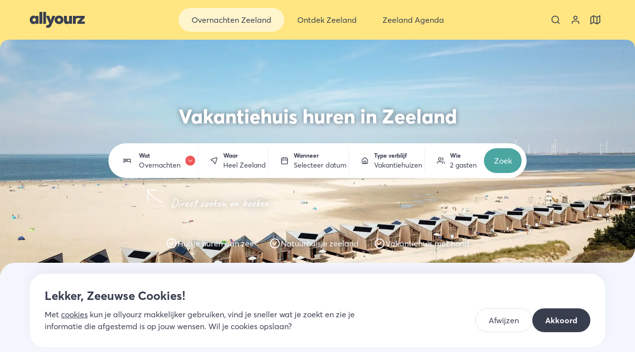

--- FILE ---
content_type: text/html; charset=utf-8
request_url: https://allyourz.nl/overnachten/vakantiehuizen-zeeland?subFilters=near-beach
body_size: 38684
content:
<!DOCTYPE html><html data-app-name="allyourz" lang="nl"><head><meta charSet="utf-8"/><style>html{font-family:'__averta_a7a1e3', '__averta_Fallback_a7a1e3'}button{background-color:transparent}</style><title>Vakantiehuis huren in Zeeland | 451 vakantiehuizen beschikbaar</title><link rel="canonical" href="https://allyourz.nl/overnachten/vakantiehuizen-zeeland"/><meta property="og:title" content="Vakantiehuis huren in Zeeland | 451 vakantiehuizen beschikbaar"/><meta name="twitter:title" content="Vakantiehuis huren in Zeeland | 451 vakantiehuizen beschikbaar"/><meta property="og:type" content="website"/><meta property="og:url" content="https://allyourz.nl/overnachten/vakantiehuizen-zeeland"/><meta name="viewport" content="width=device-width, initial-scale=1"/><meta name="description" content="Wil je een vakantiehuis huren in Zeeland? Er is volop keuze aan vakantiehuizen en particuliere vakantiewoningen in Zeeland. Bekijk het aanbod en boek nu bij allyourz."/><meta property="og:description" content="Wil je een vakantiehuis huren in Zeeland? Er is volop keuze aan vakantiehuizen en particuliere vakantiewoningen in Zeeland. Bekijk het aanbod en boek nu bij allyourz."/><meta name="twitter:description" content="Wil je een vakantiehuis huren in Zeeland? Er is volop keuze aan vakantiehuizen en particuliere vakantiewoningen in Zeeland. Bekijk het aanbod en boek nu bij allyourz."/><meta property="og:image" content="https://images.ctfassets.net/a26vcxaqtbwm/1hwwoDqc9Ry3fACo5koZ1D/3e9f1b51c72bb53b6f80e64c19f8628b/036158e4-1da1-498e-a269-dac3792aa213.webp?w=1200"/><meta name="twitter:image" content="https://images.ctfassets.net/a26vcxaqtbwm/1hwwoDqc9Ry3fACo5koZ1D/3e9f1b51c72bb53b6f80e64c19f8628b/036158e4-1da1-498e-a269-dac3792aa213.webp?w=1200"/><meta name="twitter:card" content="summary_large_image"/><link rel="preload" href="/assets/allyourz/images/logo.svg" as="image" fetchpriority="high"/><link rel="preload" as="image" imageSrcSet="/_next/image?url=https%3A%2F%2Fimages.ctfassets.net%2Fa26vcxaqtbwm%2F1hwwoDqc9Ry3fACo5koZ1D%2F3e9f1b51c72bb53b6f80e64c19f8628b%2F036158e4-1da1-498e-a269-dac3792aa213.webp&amp;w=640&amp;q=75 640w, /_next/image?url=https%3A%2F%2Fimages.ctfassets.net%2Fa26vcxaqtbwm%2F1hwwoDqc9Ry3fACo5koZ1D%2F3e9f1b51c72bb53b6f80e64c19f8628b%2F036158e4-1da1-498e-a269-dac3792aa213.webp&amp;w=750&amp;q=75 750w, /_next/image?url=https%3A%2F%2Fimages.ctfassets.net%2Fa26vcxaqtbwm%2F1hwwoDqc9Ry3fACo5koZ1D%2F3e9f1b51c72bb53b6f80e64c19f8628b%2F036158e4-1da1-498e-a269-dac3792aa213.webp&amp;w=828&amp;q=75 828w, /_next/image?url=https%3A%2F%2Fimages.ctfassets.net%2Fa26vcxaqtbwm%2F1hwwoDqc9Ry3fACo5koZ1D%2F3e9f1b51c72bb53b6f80e64c19f8628b%2F036158e4-1da1-498e-a269-dac3792aa213.webp&amp;w=1080&amp;q=75 1080w, /_next/image?url=https%3A%2F%2Fimages.ctfassets.net%2Fa26vcxaqtbwm%2F1hwwoDqc9Ry3fACo5koZ1D%2F3e9f1b51c72bb53b6f80e64c19f8628b%2F036158e4-1da1-498e-a269-dac3792aa213.webp&amp;w=1200&amp;q=75 1200w, /_next/image?url=https%3A%2F%2Fimages.ctfassets.net%2Fa26vcxaqtbwm%2F1hwwoDqc9Ry3fACo5koZ1D%2F3e9f1b51c72bb53b6f80e64c19f8628b%2F036158e4-1da1-498e-a269-dac3792aa213.webp&amp;w=1920&amp;q=75 1920w, /_next/image?url=https%3A%2F%2Fimages.ctfassets.net%2Fa26vcxaqtbwm%2F1hwwoDqc9Ry3fACo5koZ1D%2F3e9f1b51c72bb53b6f80e64c19f8628b%2F036158e4-1da1-498e-a269-dac3792aa213.webp&amp;w=2048&amp;q=75 2048w, /_next/image?url=https%3A%2F%2Fimages.ctfassets.net%2Fa26vcxaqtbwm%2F1hwwoDqc9Ry3fACo5koZ1D%2F3e9f1b51c72bb53b6f80e64c19f8628b%2F036158e4-1da1-498e-a269-dac3792aa213.webp&amp;w=3840&amp;q=75 3840w" imageSizes="(max-width: 639px) 200vw, 100vw" fetchpriority="high"/><meta name="next-head-count" content="17"/><meta name="theme-color" content="#ffe682"/><link rel="icon" sizes="32x32" href="/assets/allyourz/favicon-32x32.png"/><link rel="icon" sizes="64x64" href="/assets/allyourz/favicon-64x64.png"/><link rel="apple-touch-icon" sizes="57x57" href="/assets/allyourz/apple-touch-icon-57x57.png"/><link rel="apple-touch-icon" sizes="192x192" href="/assets/allyourz/apple-touch-icon-192x192.png"/><link rel="apple-touch-icon" sizes="512x512" href="/assets/allyourz/apple-touch-icon-512x512.png"/><link rel="apple-touch-icon" sizes="60x60" href="/assets/allyourz/apple-touch-icon-60x60.png"/><link rel="apple-touch-icon" sizes="72x72" href="/assets/allyourz/apple-touch-icon-72x72.png"/><link rel="apple-touch-icon" sizes="76x76" href="/assets/allyourz/apple-touch-icon-76x76.png"/><link rel="apple-touch-icon" sizes="114x114" href="/assets/allyourz/apple-touch-icon-114x114.png"/><link rel="apple-touch-icon" sizes="120x120" href="/assets/allyourz/apple-touch-icon-120x120.png"/><link rel="apple-touch-icon" sizes="144x144" href="/assets/allyourz/apple-touch-icon-144x144.png"/><link rel="apple-touch-icon" sizes="152x152" href="/assets/allyourz/apple-touch-icon-152x152.png"/><link rel="apple-touch-icon" sizes="180x180" href="/assets/allyourz/apple-touch-icon-180x180.png"/><link rel="preload" href="/_next/static/media/47fd381031f77c4b-s.p.woff2" as="font" type="font/woff2" crossorigin="anonymous" data-next-font="size-adjust"/><link rel="preload" href="/_next/static/media/254ad856dda5baef-s.p.woff2" as="font" type="font/woff2" crossorigin="anonymous" data-next-font="size-adjust"/><link rel="preload" href="/_next/static/media/8258c3991e577f26-s.p.woff2" as="font" type="font/woff2" crossorigin="anonymous" data-next-font="size-adjust"/><link rel="preload" href="/_next/static/media/2f464245d677cc05-s.p.woff2" as="font" type="font/woff2" crossorigin="anonymous" data-next-font="size-adjust"/><link rel="preload" href="/_next/static/css/21800feaa031a8d2.css" as="style"/><link rel="stylesheet" href="/_next/static/css/21800feaa031a8d2.css" data-n-g=""/><link rel="preload" href="/_next/static/css/3a3cb983207b9139.css" as="style"/><link rel="stylesheet" href="/_next/static/css/3a3cb983207b9139.css" data-n-p=""/><link rel="preload" href="/_next/static/css/c1e255e9d684da41.css" as="style"/><link rel="stylesheet" href="/_next/static/css/c1e255e9d684da41.css"/><link rel="preload" href="/_next/static/css/ad3323221d7a3473.css" as="style"/><link rel="stylesheet" href="/_next/static/css/ad3323221d7a3473.css"/><noscript data-n-css=""></noscript><script defer="" nomodule="" src="/_next/static/chunks/polyfills-78c92fac7aa8fdd8.js"></script><script defer="" src="/_next/static/chunks/9928.c0a94d7a08836e09.js"></script><script defer="" src="/_next/static/chunks/1887.632bcb10bd03083a.js"></script><script defer="" src="/_next/static/chunks/2172.c752630d835d6bb8.js"></script><script src="/_next/static/chunks/webpack-90dde7b2b881eee2.js" defer=""></script><script src="/_next/static/chunks/framework-945b357d4a851f4b.js" defer=""></script><script src="/_next/static/chunks/main-8cfb47b7d2c40087.js" defer=""></script><script src="/_next/static/chunks/pages/_app-0c6437d5dea4f49f.js" defer=""></script><script src="/_next/static/chunks/1479-66cc3be64ebfe5ca.js" defer=""></script><script src="/_next/static/chunks/9820-ff2b29499b89d2a3.js" defer=""></script><script src="/_next/static/chunks/1942-04d2c26616f1e1e8.js" defer=""></script><script src="/_next/static/chunks/9448-1da9241c29c058cd.js" defer=""></script><script src="/_next/static/chunks/9566-012382b5008462da.js" defer=""></script><script src="/_next/static/chunks/6134-14c5d52a152458c8.js" defer=""></script><script src="/_next/static/chunks/pages/overnachten/%5B%5B...slug%5D%5D-bfcea6d65d653c8f.js" defer=""></script><script src="/_next/static/ssdYzcCYBbJj2vnJCZELF/_buildManifest.js" defer=""></script><script src="/_next/static/ssdYzcCYBbJj2vnJCZELF/_ssgManifest.js" defer=""></script></head><body class=""><div id="__next"><div class="top-navigation TopNavigation_top-navigation__FBV7y TopNavigation_top-navigation--search-tool-collapsed__74Ny_ TopNavigation_top-navigation--with-mobile-menu__gKASt"><div class="TopNavigation_background__nCXxi"></div><div class="TopNavigation_graphic__fVbur"><svg class="TopNavigation_tail__x_SbM TopNavigation_tail-left__N_Zy4 Tail_tail__SsZAF Tail_tail--direction-down__dwKw9" viewBox="0 0 20 20" xmlns="http://www.w3.org/2000/svg"><path d="M 0 20 Q 20 20 20 0 L 20 20 L 0 20 Z"></path></svg><svg class="TopNavigation_tail__x_SbM TopNavigation_tail-right__v31_q Tail_tail__SsZAF Tail_tail--direction-down__dwKw9 Tail_tail--inverted__Coxcl" viewBox="0 0 20 20" xmlns="http://www.w3.org/2000/svg"><path d="M 0 20 Q 20 20 20 0 L 20 20 L 0 20 Z"></path></svg></div><nav aria-label="Top navigatie" class="nav nav--main TopNavigation_nav__lrMgR"><div class="TopNavigation_container__EN1hP"><button aria-label="Sluit menu" class="TopNavigation_button-icon__0aD_a TopNavigation_toggle-menu__m3emj" type="button"><svg class="icon TopNavigation_toggle-menu-icon__EtWUD Icon_icon__9_NTd" aria-hidden="true"><use xlink:href="/assets/images/icon-selection.svg#icon-menu"></use></svg></button><div class="TopNavigation_logo-wrapper__9hVbu"><a class="TopNavigation_logo__LWa1t" title="Allyourz" href="/"><img alt="Allyourz" fetchpriority="high" width="111" height="32" decoding="async" data-nimg="1" style="color:transparent" src="/assets/allyourz/images/logo.svg"/></a></div><ul class="list--no-list-style TopNavigation_menu-items__FXbxr"><li class="TopNavigation_menu-item__MgZl6 TopNavigation_menu-item--with-submenu__JaNHU"><button aria-expanded="false" class="TopNavigation_button-nav__it2Bc TopNavigation_button-nav--active__4gmFp" title="Overnachten Zeeland" type="button"><svg class="icon TopNavigation_button-nav-icon__yTyh8 Icon_icon__9_NTd"><use xlink:href="/assets/images/icon-selection.svg#icon-bed"></use></svg><span>Overnachten Zeeland</span><svg class="icon TopNavigation_button-nav-chevron__V0A4D Icon_icon__9_NTd"><use xlink:href="/assets/images/icon-selection.svg#icon-chevron-down"></use></svg></button><a data-prefix="Ga naar Overnachten Zeeland" class="TopNavigation_link-nav__TLOyJ TopNavigation_link-nav--active__l1O7M TopNavigation_link-nav--hidden__qTiKs" title="Overnachten Zeeland" href="/overnachten"><span>Overnachten Zeeland</span><svg class="icon TopNavigation_link-nav-chevron__u_D0y Icon_icon__9_NTd"><use xlink:href="/assets/images/icon-selection.svg#icon-chevron-right"></use></svg></a><ul class="list--no-list-style TopNavigation_submenu-items__pJvJo"><li class="TopNavigation_submenu-item__CPtWu"><ul class="list--no-list-style"><li><div class="text-bold text-large TopNavigation_submenu-item-title__Ttk3d TopNavigation_submenu-item-title--with-link__Alzop"><a href="/overnachten"><span>Accommodatietypen</span><svg class="icon TopNavigation_link-nav-chevron__u_D0y Icon_icon__9_NTd"><use xlink:href="/assets/images/icon-selection.svg#icon-chevron-right"></use></svg></a></div></li><li><a class="TopNavigation_submenu-item-link__a0ijX" href="/overnachten/hotels-zeeland">Hotel Zeeland</a></li><li><a class="TopNavigation_submenu-item-link__a0ijX" href="/overnachten/vakantiehuizen-zeeland">Vakantiehuis Zeeland</a></li><li><a class="TopNavigation_submenu-item-link__a0ijX" href="/overnachten/bed-and-breakfast-zeeland">B&amp;B Zeeland</a></li><li><a class="TopNavigation_submenu-item-link__a0ijX" href="/overnachten/campings-zeeland">Camping Zeeland</a></li><li><a class="TopNavigation_submenu-item-link__a0ijX" href="/overnachten/appartementen-zeeland">Appartement Zeeland</a></li><li><a class="TopNavigation_submenu-item-link__a0ijX" href="/overnachten/vakantieparken-zeeland">Vakantiepark Zeeland</a></li><li><a class="TopNavigation_submenu-item-link__a0ijX" href="/ontdek-zeeland/tiny-house-in-zeeland">Tiny house Zeeland</a></li><li><a class="TopNavigation_submenu-item-link__a0ijX" href="/ontdek-zeeland/camperplaatsen-in-zeeland">Camperplaatsen Zeeland</a></li><li><a class="TopNavigation_submenu-item-link__a0ijX" href="/ontdek-zeeland/slapen-in-een-strandhuisje-in-zeeland">Strandhuisje Zeeland</a></li><li><a class="TopNavigation_submenu-item-link__a0ijX" href="/ontdek-zeeland/glamping-in-zeeland">Glamping Zeeland</a></li><li><a class="TopNavigation_submenu-item-link__a0ijX" href="/overnachten">Alle accommodatietypen Zeeland</a></li></ul></li><li class="TopNavigation_submenu-item__CPtWu"><ul class="list--no-list-style"><li><div class="text-bold text-large TopNavigation_submenu-item-title__Ttk3d TopNavigation_submenu-item-title--with-link__Alzop"><a href="/overnachten"><span>Populaire bestemmingen</span><svg class="icon TopNavigation_link-nav-chevron__u_D0y Icon_icon__9_NTd"><use xlink:href="/assets/images/icon-selection.svg#icon-chevron-right"></use></svg></a></div></li><li><a class="TopNavigation_submenu-item-link__a0ijX" href="/overnachten/domburg">Overnachten Domburg</a></li><li><a class="TopNavigation_submenu-item-link__a0ijX" href="/overnachten/cadzand">Overnachten Cadzand</a></li><li><a class="TopNavigation_submenu-item-link__a0ijX" href="/overnachten/renesse">Overnachten Renesse</a></li><li><a class="TopNavigation_submenu-item-link__a0ijX" href="/overnachten/zoutelande">Overnachten Zoutelande</a></li><li><a class="TopNavigation_submenu-item-link__a0ijX" href="/overnachten/vlissingen">Overnachten Vlissingen</a></li><li><a class="TopNavigation_submenu-item-link__a0ijX" href="/overnachten/ouddorp">Overnachten Ouddorp</a></li><li><a class="TopNavigation_submenu-item-link__a0ijX" href="/overnachten/middelburg">Overnachten Middelburg</a></li><li><a class="TopNavigation_submenu-item-link__a0ijX" href="/overnachten/burgh-haamstede">Overnachten Burgh-Haamstede</a></li><li><a class="TopNavigation_submenu-item-link__a0ijX" href="/overnachten/vrouwenpolder">Overnachten Vrouwenpolder</a></li><li><a class="TopNavigation_submenu-item-link__a0ijX" href="/overnachten">Overnachten heel Zeeland</a></li><li><a class="TopNavigation_submenu-item-link__a0ijX" href="https://allyourz.nl/overnachten?display=map#section-filters">Bekijk Overnachten op de kaart</a></li></ul></li><li class="TopNavigation_submenu-item__CPtWu"><ul class="list--no-list-style"><li><div class="text-bold text-large TopNavigation_submenu-item-title__Ttk3d TopNavigation_submenu-item-title--with-link__Alzop"><a href="/overnachten"><span>Vakantiethema&#x27;s</span><svg class="icon TopNavigation_link-nav-chevron__u_D0y Icon_icon__9_NTd"><use xlink:href="/assets/images/icon-selection.svg#icon-chevron-right"></use></svg></a></div></li><li><a class="TopNavigation_submenu-item-link__a0ijX" href="/ontdek-zeeland/vakantie-met-hond-zeeland">Op vakantie met de hond</a></li><li><a class="TopNavigation_submenu-item-link__a0ijX" href="/ontdek-zeeland/natuurhuisje-zeeland">Mooie natuurhuisjes in Zeeland</a></li><li><a class="TopNavigation_submenu-item-link__a0ijX" href="/groepsaccommodaties-zeeland">Groepsaccommodaties Zeeland</a></li><li><a class="TopNavigation_submenu-item-link__a0ijX" href="/ontdek-zeeland/bijzonder-overnachten-zeeland">Bijzonder overnachten</a></li><li><a class="TopNavigation_submenu-item-link__a0ijX" href="/ontdek-zeeland/goedkoop-overnachten-in-zeeland">Goedkoop overnachten</a></li><li><a class="TopNavigation_submenu-item-link__a0ijX" href="/romantisch-weekend-weg-in-zeeland">Romantisch weekendje weg</a></li><li><a class="TopNavigation_submenu-item-link__a0ijX" href="/ontdek-zeeland/wellnesshotels-in-zeeland">Onthaasten in een wellness hotel</a></li><li><a class="TopNavigation_submenu-item-link__a0ijX" href="/weekend-weg-zeeland">Weekend weg in Zeeland</a></li><li><a class="TopNavigation_submenu-item-link__a0ijX" href="/ontdek-zeeland/familiehotels-in-zeeland">Familiehotels Zeeland</a></li><li><a class="TopNavigation_submenu-item-link__a0ijX" href="/ontdek-zeeland/luxe-vakantiehuizen-zeeland">Luxe vakantiehuizen Zeeland</a></li></ul></li><li class="TopNavigation_submenu-item__CPtWu"><ul class="list--no-list-style"><li><div class="text-bold text-large TopNavigation_submenu-item-title__Ttk3d">Direct naar</div></li><li><a class="TopNavigation_submenu-item-link__a0ijX" href="/overnachten/hotels/middelburg">Hotel Middelburg</a></li><li><a class="TopNavigation_submenu-item-link__a0ijX" href="/overnachten/hotels/renesse">Hotel Renesse</a></li><li><a class="TopNavigation_submenu-item-link__a0ijX" href="/overnachten/hotels/zoutelande">Hotel Zoutelande</a></li><li><a class="TopNavigation_submenu-item-link__a0ijX" href="/overnachten/hotels/vlissingen">Hotel Vlissingen</a></li><li><a class="TopNavigation_submenu-item-link__a0ijX" href="/overnachten/hotels/goes">Hotel Goes</a></li><li><a class="TopNavigation_submenu-item-link__a0ijX" href="/overnachten/hotels/domburg">Hotel Domburg</a></li><li><a class="TopNavigation_submenu-item-link__a0ijX" href="/overnachten/vakantiehuizen/renesse">Vakantiehuis Renesse</a></li><li><a class="TopNavigation_submenu-item-link__a0ijX" href="/overnachten/vakantiehuizen/domburg">Vakantiehuis Domburg</a></li><li><a class="TopNavigation_submenu-item-link__a0ijX" href="/overnachten/vakantiehuizen/zoutelande">Vakantiehuis Zoutelande</a></li><li><a class="TopNavigation_submenu-item-link__a0ijX" href="/overnachten/vakantiehuizen/burgh-haamstede">Vakantiehuis Burgh-Haamstede</a></li><li><a class="TopNavigation_submenu-item-link__a0ijX" href="/overnachten/vakantiehuizen/cadzand">Vakantiehuis Cadzand</a></li><li><a class="TopNavigation_submenu-item-link__a0ijX" href="/overnachten/vakantieparken/ouddorp">Vakantieparken Ouddorp</a></li></ul></li></ul></li><li class="TopNavigation_menu-item__MgZl6 TopNavigation_menu-item--with-submenu__JaNHU"><button aria-expanded="false" class="TopNavigation_button-nav__it2Bc" title="Ontdek Zeeland" type="button"><svg class="icon TopNavigation_button-nav-icon__yTyh8 Icon_icon__9_NTd"><use xlink:href="/assets/images/icon-selection.svg#icon-sign-alt"></use></svg><span>Ontdek Zeeland</span><svg class="icon TopNavigation_button-nav-chevron__V0A4D Icon_icon__9_NTd"><use xlink:href="/assets/images/icon-selection.svg#icon-chevron-down"></use></svg></button><a data-prefix="Ga naar Ontdek Zeeland" class="TopNavigation_link-nav__TLOyJ TopNavigation_link-nav--hidden__qTiKs" title="Ontdek Zeeland" href="/ontdek-zeeland"><span>Ontdek Zeeland</span><svg class="icon TopNavigation_link-nav-chevron__u_D0y Icon_icon__9_NTd"><use xlink:href="/assets/images/icon-selection.svg#icon-chevron-right"></use></svg></a><ul class="list--no-list-style TopNavigation_submenu-items__pJvJo"><li class="TopNavigation_submenu-item__CPtWu"><ul class="list--no-list-style"><li><div class="text-bold text-large TopNavigation_submenu-item-title__Ttk3d TopNavigation_submenu-item-title--with-link__Alzop"><a href="/bestemmingen"><span>Ontdek Regio&#x27;s Zeeland</span><svg class="icon TopNavigation_link-nav-chevron__u_D0y Icon_icon__9_NTd"><use xlink:href="/assets/images/icon-selection.svg#icon-chevron-right"></use></svg></a></div></li><li><a class="TopNavigation_submenu-item-link__a0ijX" href="/ontdek-zeeland/schouwen-duiveland">Schouwen-Duivenland</a></li><li><a class="TopNavigation_submenu-item-link__a0ijX" href="/ontdek-zeeland/walcheren">Walcheren</a></li><li><a class="TopNavigation_submenu-item-link__a0ijX" href="/ontdek-zeeland/zeeuws-vlaanderen">Zeeuws-Vlaanderen</a></li><li><a class="TopNavigation_submenu-item-link__a0ijX" href="/ontdek-zeeland/noord-beveland">Noord-Beveland</a></li><li><a class="TopNavigation_submenu-item-link__a0ijX" href="/ontdek-zeeland/zuid-beveland">Zuid-Beveland</a></li><li><a class="TopNavigation_submenu-item-link__a0ijX" href="/ontdek-zeeland/tholen-sint-philipsland">Tholen &amp; Sint Philipsland</a></li><li><a class="TopNavigation_submenu-item-link__a0ijX" href="/ontdek-zeeland/goeree-overflakkee">Goeree-Overflakkee</a></li><li><a class="TopNavigation_submenu-item-link__a0ijX" href="/bestemmingen">Ontdek alle bestemmingen</a></li></ul></li><li class="TopNavigation_submenu-item__CPtWu"><ul class="list--no-list-style"><li><div class="text-bold text-large TopNavigation_submenu-item-title__Ttk3d TopNavigation_submenu-item-title--with-link__Alzop"><a href="/bestemmingen"><span>Populaire bestemmingen</span><svg class="icon TopNavigation_link-nav-chevron__u_D0y Icon_icon__9_NTd"><use xlink:href="/assets/images/icon-selection.svg#icon-chevron-right"></use></svg></a></div></li><li><a class="TopNavigation_submenu-item-link__a0ijX" href="/ontdek-zeeland/renesse">Ontdek Renesse</a></li><li><a class="TopNavigation_submenu-item-link__a0ijX" href="/ontdek-zeeland/burgh-haamstede">Ontdek Burgh-Haamstede</a></li><li><a class="TopNavigation_submenu-item-link__a0ijX" href="/ontdek-zeeland/domburg">Ontdek Domburg</a></li><li><a class="TopNavigation_submenu-item-link__a0ijX" href="/ontdek-zeeland/middelburg">Ontdek Middelburg</a></li><li><a class="TopNavigation_submenu-item-link__a0ijX" href="/ontdek-zeeland/veere">Ontdek Veere</a></li><li><a class="TopNavigation_submenu-item-link__a0ijX" href="/ontdek-zeeland/cadzand">Ontdek Cadzand</a></li><li><a class="TopNavigation_submenu-item-link__a0ijX" href="/ontdek-zeeland/sluis">Ontdek Sluis</a></li><li><a class="TopNavigation_submenu-item-link__a0ijX" href="/ontdek-zeeland/terneuzen">Ontdek Terneuzen</a></li><li><a class="TopNavigation_submenu-item-link__a0ijX" href="/ontdek-zeeland/goes">Ontdek Goes</a></li><li><a class="TopNavigation_submenu-item-link__a0ijX" href="/bestemmingen">Ontdek alle bestemmingen</a></li></ul></li><li class="TopNavigation_submenu-item__CPtWu"><ul class="list--no-list-style"><li><div class="text-bold text-large TopNavigation_submenu-item-title__Ttk3d">Direct naar overzicht:</div></li><li><a class="TopNavigation_submenu-item-link__a0ijX" href="/overnachten">Overnachten Zeeland</a></li><li><a class="TopNavigation_submenu-item-link__a0ijX" href="/eten-drinken">Eten en drinken Zeeland</a></li><li><a class="TopNavigation_submenu-item-link__a0ijX" href="/activiteiten">Activiteiten Zeeland</a></li><li><a class="TopNavigation_submenu-item-link__a0ijX" href="/winkels">Winkels Zeeland</a></li></ul></li></ul></li><li class="TopNavigation_menu-item__MgZl6 TopNavigation_menu-item--with-submenu__JaNHU"><button aria-expanded="false" class="TopNavigation_button-nav__it2Bc" title="Zeeland Agenda" type="button"><svg class="icon TopNavigation_button-nav-icon__yTyh8 Icon_icon__9_NTd"><use xlink:href="/assets/images/icon-selection.svg#icon-beach"></use></svg><span>Zeeland Agenda</span><svg class="icon TopNavigation_button-nav-chevron__V0A4D Icon_icon__9_NTd"><use xlink:href="/assets/images/icon-selection.svg#icon-chevron-down"></use></svg></button><a data-prefix="Ga naar Zeeland Agenda" class="TopNavigation_link-nav__TLOyJ TopNavigation_link-nav--hidden__qTiKs" title="Zeeland Agenda" href="/zeeland-vandaag"><span>Zeeland Agenda</span><svg class="icon TopNavigation_link-nav-chevron__u_D0y Icon_icon__9_NTd"><use xlink:href="/assets/images/icon-selection.svg#icon-chevron-right"></use></svg></a><ul class="list--no-list-style TopNavigation_submenu-items__pJvJo"><li class="TopNavigation_submenu-item__CPtWu"><ul class="list--no-list-style"><li><div class="text-bold text-large TopNavigation_submenu-item-title__Ttk3d TopNavigation_submenu-item-title--with-link__Alzop"><a href="/zeeland-vandaag"><span>Zeeland agenda&#x27;s</span><svg class="icon TopNavigation_link-nav-chevron__u_D0y Icon_icon__9_NTd"><use xlink:href="/assets/images/icon-selection.svg#icon-chevron-right"></use></svg></a></div></li><li><a class="TopNavigation_submenu-item-link__a0ijX" href="/evenementen-in-zeeland">Evenementen in Zeeland</a></li><li><a class="TopNavigation_submenu-item-link__a0ijX" href="/evenementen-in-zeeland">Festivals in Zeeland</a></li><li><a class="TopNavigation_submenu-item-link__a0ijX" href="https://allyourz.nl/zeeland-vandaag#timeline">Zeeland Timeline</a></li><li><a class="TopNavigation_submenu-item-link__a0ijX" href="/kerstmarkten-in-zeeland">Kerstmarkten in Zeeland</a></li><li><a class="TopNavigation_submenu-item-link__a0ijX" href="/markten-in-zeeland">Markten in Zeeland</a></li><li><a class="TopNavigation_submenu-item-link__a0ijX" href="/koopzondag-zeeland">Koopzondagen Zeeland</a></li></ul></li><li class="TopNavigation_submenu-item__CPtWu"><ul class="list--no-list-style"><li><div class="text-bold text-large TopNavigation_submenu-item-title__Ttk3d">Vakanties in Zeeland</div></li><li><a class="TopNavigation_submenu-item-link__a0ijX" href="/kerst-in-zeeland">Kerstvakantie in Zeeland</a></li><li><a class="TopNavigation_submenu-item-link__a0ijX" href="/voorjaarsvakantie-in-zeeland">Voorjaarsvakantie in Zeeland</a></li><li><a class="TopNavigation_submenu-item-link__a0ijX" href="/pasen-in-zeeland">Pasen in Zeeland</a></li><li><a class="TopNavigation_submenu-item-link__a0ijX" href="/meivakantie-zeeland">Meivakantie in Zeeland</a></li><li><a class="TopNavigation_submenu-item-link__a0ijX" href="/pinksteren-in-zeeland">Pinksteren in Zeeland</a></li><li><a class="TopNavigation_submenu-item-link__a0ijX" href="/zomer-in-zeeland">Zomervakantie in Zeeland</a></li><li><a class="TopNavigation_submenu-item-link__a0ijX" href="/herfstvakantie-in-zeeland">Herfstvakantie in Zeeland</a></li></ul></li></ul></li><li class="TopNavigation_menu-item__MgZl6 TopNavigation_menu-item--language-selector__X6T9g"><svg class="icon Icon_icon__9_NTd"><use xlink:href="/assets/images/icon-selection.svg#icon-globe"></use></svg><div class="TopNavigation_language-selector__y_1eL"><ul class="list list--no-list-style list--with-margin LanguageSelector_items__jtTVg"><li><button aria-label="NL" class="button LanguageSelector_button-language__6fM09 LanguageSelector_button-language--active__tBsFN" title="nl" type="button"><svg class="icon Icon_icon__9_NTd"><use xlink:href="/assets/images/icon-selection.svg#icon-globe"></use></svg><span>NL</span></button></li><li><span class="text-extra-light">/</span></li><li><button aria-label="DE" class="button LanguageSelector_button-language__6fM09" title="de" type="button"><svg class="icon Icon_icon__9_NTd"><use xlink:href="/assets/images/icon-selection.svg#icon-globe"></use></svg><span>DE</span></button></li></ul></div></li><li class="TopNavigation_menu-item__MgZl6 TopNavigation_menu-item--usps__ZNnGz"><div class="TopNavigation_usps__0GtyJ"><div class="Usps_title__Qo0AO">Kies ook voor allyourz</div><ul class="list list--no-list-style"><li class="Usps_usp__pVhUg"><svg class="icon Usps_usp-icon__UZDa6 Icon_icon__9_NTd"><use xlink:href="/assets/images/icon-selection.svg#icon-map-pin"></use></svg><span class="Usps_usp-label__j_ptN">We zijn lokaal en hebben de mooiste plekken geselecteerd</span></li><li class="Usps_usp__pVhUg"><svg class="icon Usps_usp-icon__UZDa6 Icon_icon__9_NTd"><use xlink:href="/assets/images/icon-selection.svg#icon-home-alt"></use></svg><span class="Usps_usp-label__j_ptN">Unieke vakantiehuizen, hotels en B&amp;B’s online te boeken</span></li><li class="Usps_usp__pVhUg"><svg class="icon Usps_usp-icon__UZDa6 Icon_icon__9_NTd"><use xlink:href="/assets/images/icon-selection.svg#icon-star"></use></svg><span class="Usps_usp-label__j_ptN">Winnaar Zeeuwse Pioniersprijs</span></li></ul></div></li></ul><ul class="list--no-list-style TopNavigation_extra-items__IPU59"><li><button aria-label="Zoeken" class="TopNavigation_button-icon__0aD_a" type="button"><svg class="icon TopNavigation_extra-item-icon__9C5Ax Icon_icon__9_NTd"><use xlink:href="/assets/images/icon-selection.svg#icon-search"></use></svg></button></li><li><a aria-label="Bekijk je account" class="TopNavigation_button-icon__0aD_a" title="Mijn account" href="/inloggen?redirectUrl=/account/boekingen"><svg class="icon TopNavigation_extra-item-icon__9C5Ax Icon_icon__9_NTd"><use xlink:href="/assets/images/icon-selection.svg#icon-profile"></use></svg></a></li><li><a class="TopNavigation_button-icon__0aD_a" title="Zeeland op de kaart" href="/zeeland-op-de-kaart"><svg class="icon TopNavigation_extra-item-icon__9C5Ax Icon_icon__9_NTd"><use xlink:href="/assets/images/icon-selection.svg#icon-map"></use></svg></a></li></ul></div></nav></div><main class="main main--host-overview"><section class="section section-hero section--theme-dark HostOverviewLayout_section-hero__jbQHA HostOverviewLayout_small-hero__8_fi8"><div class="HostOverviewLayout_masked-image__9Kwas MaskedImage_masked-image__9azFm MaskedImage_masked-image--bottom-no-top-border-radius__AQjLL Mask_mask--bottom-no-top-border-radius__PdnbB"><img alt="Vakantiehuizen in Zeeland | Breezand Beachouses ©" fetchpriority="high" decoding="async" data-nimg="fill" class="object-fit-cover MaskedImage_image__CMaoT" style="position:absolute;height:100%;width:100%;left:0;top:0;right:0;bottom:0;object-position:left 0% top 75%;color:transparent" sizes="(max-width: 639px) 200vw, 100vw" srcSet="/_next/image?url=https%3A%2F%2Fimages.ctfassets.net%2Fa26vcxaqtbwm%2F1hwwoDqc9Ry3fACo5koZ1D%2F3e9f1b51c72bb53b6f80e64c19f8628b%2F036158e4-1da1-498e-a269-dac3792aa213.webp&amp;w=640&amp;q=75 640w, /_next/image?url=https%3A%2F%2Fimages.ctfassets.net%2Fa26vcxaqtbwm%2F1hwwoDqc9Ry3fACo5koZ1D%2F3e9f1b51c72bb53b6f80e64c19f8628b%2F036158e4-1da1-498e-a269-dac3792aa213.webp&amp;w=750&amp;q=75 750w, /_next/image?url=https%3A%2F%2Fimages.ctfassets.net%2Fa26vcxaqtbwm%2F1hwwoDqc9Ry3fACo5koZ1D%2F3e9f1b51c72bb53b6f80e64c19f8628b%2F036158e4-1da1-498e-a269-dac3792aa213.webp&amp;w=828&amp;q=75 828w, /_next/image?url=https%3A%2F%2Fimages.ctfassets.net%2Fa26vcxaqtbwm%2F1hwwoDqc9Ry3fACo5koZ1D%2F3e9f1b51c72bb53b6f80e64c19f8628b%2F036158e4-1da1-498e-a269-dac3792aa213.webp&amp;w=1080&amp;q=75 1080w, /_next/image?url=https%3A%2F%2Fimages.ctfassets.net%2Fa26vcxaqtbwm%2F1hwwoDqc9Ry3fACo5koZ1D%2F3e9f1b51c72bb53b6f80e64c19f8628b%2F036158e4-1da1-498e-a269-dac3792aa213.webp&amp;w=1200&amp;q=75 1200w, /_next/image?url=https%3A%2F%2Fimages.ctfassets.net%2Fa26vcxaqtbwm%2F1hwwoDqc9Ry3fACo5koZ1D%2F3e9f1b51c72bb53b6f80e64c19f8628b%2F036158e4-1da1-498e-a269-dac3792aa213.webp&amp;w=1920&amp;q=75 1920w, /_next/image?url=https%3A%2F%2Fimages.ctfassets.net%2Fa26vcxaqtbwm%2F1hwwoDqc9Ry3fACo5koZ1D%2F3e9f1b51c72bb53b6f80e64c19f8628b%2F036158e4-1da1-498e-a269-dac3792aa213.webp&amp;w=2048&amp;q=75 2048w, /_next/image?url=https%3A%2F%2Fimages.ctfassets.net%2Fa26vcxaqtbwm%2F1hwwoDqc9Ry3fACo5koZ1D%2F3e9f1b51c72bb53b6f80e64c19f8628b%2F036158e4-1da1-498e-a269-dac3792aa213.webp&amp;w=3840&amp;q=75 3840w" src="/_next/image?url=https%3A%2F%2Fimages.ctfassets.net%2Fa26vcxaqtbwm%2F1hwwoDqc9Ry3fACo5koZ1D%2F3e9f1b51c72bb53b6f80e64c19f8628b%2F036158e4-1da1-498e-a269-dac3792aa213.webp&amp;w=3840&amp;q=75"/></div><div class="container HostOverviewLayout_container__rTmoF"><h1 class="mb-0 HostOverviewLayout_title__jv1u6">Vakantiehuis huren in Zeeland</h1><div class="HostOverviewLayout_search-tool-wrapper__TDLwQ HostOverviewLayout_search-tool-wrapper--large__AXh5l"><div class="HostOverviewLayout_search-tool__w21Zd search-tool SearchTool_search-tool__tMMGT SearchTool_search-tool--large__kUt5I"><div class="search-tool-mobile SearchTool_search-tool-mobile__d7t2q"><div class="ButtonCollapse_button-collapse__jBxJH SearchTool_button-collapse__5d8mT SearchTool_button-collapse--with-directory__V4j_0 SearchTool_button-collapse--details___ze_y SearchTool_button-collapse--collapsed__tkMAl ButtonCollapse_button-collapse--animated__Fh_V_ ButtonCollapse_button-collapse--collapsed__TJD5h"><button class="button ButtonCollapse_button__Wcru_" type="button"><span><span class="text-bold SearchTool_button-collapse-button-title__s6ftW">Wat wil je doen in Zeeland</span><span class="SearchTool_button-collapse-button-value__PcssD"><span><span class="SearchTool_button-collapse-button-value-top__y34ui">Heel Zeeland</span><span class="text-small SearchTool_button-collapse-button-value-bottom__DcUjN"><span>Selecteer datum</span> • <span>Vakantiehuizen</span></span></span></span></span></button><div class="ButtonCollapse_content__yNm_5"><div class="ButtonCollapse_content-wrapper__fCIj8"><div class="SearchTool_directory__y_OHv SearchTool_directory--active__HRFbf"><button class="SearchTool_directory-button__e1xc3" type="button"><svg class="icon SearchTool_directory-button-icon-directory__0M38M Icon_icon__9_NTd"><use xlink:href="/assets/images/icon-selection.svg#icon-bed"></use></svg><span>Overnachten</span><svg class="icon Icon_icon__9_NTd Icon_icon--small__yuV_3"><use xlink:href="/assets/images/icon-selection.svg#icon-chevron-right"></use></svg></button></div><div class="SearchTool_directory__y_OHv SearchTool_directory--inactive__Agmao"><button class="SearchTool_directory-button__e1xc3" type="button"><svg class="icon SearchTool_directory-button-icon-directory__0M38M Icon_icon__9_NTd"><use xlink:href="/assets/images/icon-selection.svg#icon-utensils"></use></svg><span>Eten &amp; drinken</span><svg class="icon Icon_icon__9_NTd Icon_icon--small__yuV_3"><use xlink:href="/assets/images/icon-selection.svg#icon-chevron-right"></use></svg></button></div><div class="SearchTool_directory__y_OHv SearchTool_directory--inactive__Agmao"><button class="SearchTool_directory-button__e1xc3" type="button"><svg class="icon SearchTool_directory-button-icon-directory__0M38M Icon_icon__9_NTd"><use xlink:href="/assets/images/icon-selection.svg#icon-basketball"></use></svg><span>Activiteiten</span><svg class="icon Icon_icon__9_NTd Icon_icon--small__yuV_3"><use xlink:href="/assets/images/icon-selection.svg#icon-chevron-right"></use></svg></button></div><div class="SearchTool_directory__y_OHv SearchTool_directory--inactive__Agmao"><button class="SearchTool_directory-button__e1xc3" type="button"><svg class="icon SearchTool_directory-button-icon-directory__0M38M Icon_icon__9_NTd"><use xlink:href="/assets/images/icon-selection.svg#icon-store-alt"></use></svg><span>Winkelen</span><svg class="icon Icon_icon__9_NTd Icon_icon--small__yuV_3"><use xlink:href="/assets/images/icon-selection.svg#icon-chevron-right"></use></svg></button></div><div class="SearchTool_directory__y_OHv SearchTool_directory--inactive__Agmao"><button class="SearchTool_directory-button__e1xc3" type="button"><svg class="icon SearchTool_directory-button-icon-directory__0M38M Icon_icon__9_NTd Icon_icon--small__yuV_3"><use xlink:href="/assets/images/icon-selection.svg#icon-map-pin"></use></svg><span>Zeeland ontdekken</span><svg class="icon Icon_icon__9_NTd Icon_icon--small__yuV_3"><use xlink:href="/assets/images/icon-selection.svg#icon-chevron-right"></use></svg></button></div><div class="SearchTool_filter-buttons-wrapper__m6J1k"><div class="SearchTool_filter-button-wrapper__uPIXZ"><button aria-label="Heel Zeeland" class="SearchTool_filter-button__gytwn SearchTool_filter-button--with-hidden-element__DsPW1" type="button"><svg class="icon SearchTool_filter-button-icon__9twEk Icon_icon__9_NTd"><use xlink:href="/assets/images/icon-selection.svg#icon-location-arrow"></use></svg><span class="button-wrapper"><span class="button-title">Waar</span><span class="button-value">Heel Zeeland</span></span></button><div class="SearchTool_filter-button-hidden-element-wrapper__LyCar"><select class="DestinationFilter_select-destination__t28BC" id="select-:R25kmhd6:"><optgroup label="Bestemmingen"><option value="">Heel Zeeland</option><option value="aagtekerke">Aagtekerke</option><option value="arnemuiden">Arnemuiden</option><option value="biggekerke">Biggekerke</option><option value="breskens">Breskens</option><option value="brouwershaven">Brouwershaven</option><option value="bruinisse">Bruinisse</option><option value="burgh-haamstede">Burgh-Haamstede</option><option value="cadzand">Cadzand</option><option value="colijnsplaat">Colijnsplaat</option><option value="dishoek">Dishoek</option><option value="domburg">Domburg</option><option value="geersdijk">Geersdijk</option><option value="goedereede">Goedereede</option><option value="goes">Goes</option><option value="groede">Groede</option><option value="herkingen">Herkingen</option><option value="hulst">Hulst</option><option value="kamperland">Kamperland</option><option value="kortgene">Kortgene</option><option value="koudekerke">Koudekerke</option><option value="middelburg">Middelburg</option><option value="nieuwvliet">Nieuwvliet</option><option value="oostburg">Oostburg</option><option value="oostkapelle">Oostkapelle</option><option value="ouddorp">Ouddorp</option><option value="renesse">Renesse</option><option value="retranchement">Retranchement</option><option value="scharendijke">Scharendijke</option><option value="scherpenisse">Scherpenisse</option><option value="serooskerke">Serooskerke</option><option value="sint-annaland">Sint-Annaland</option><option value="sluis">Sluis</option><option value="stavenisse">Stavenisse</option><option value="terneuzen">Terneuzen</option><option value="tholen">Tholen</option><option value="veere">Veere</option><option value="vlissingen">Vlissingen</option><option value="vrouwenpolder">Vrouwenpolder</option><option value="wemeldinge">Wemeldinge</option><option value="westkapelle">Westkapelle</option><option value="wolphaartsdijk">Wolphaartsdijk</option><option value="yerseke">Yerseke</option><option value="zierikzee">Zierikzee</option><option value="zonnemaire">Zonnemaire</option><option value="zoutelande">Zoutelande</option><option value="zuidzande">Zuidzande</option></optgroup><optgroup label="Regio&#x27;s"><option value="noord-beveland">Noord-Beveland</option><option value="schouwen-duiveland">Schouwen-Duiveland</option><option value="tholen-sint-philipsland">Tholen &amp; Sint Philipsland</option><option value="walcheren">Walcheren</option><option value="zeeuws-vlaanderen">Zeeuws-Vlaanderen</option><option value="zuid-beveland">Zuid-Beveland</option><option value="goeree-overflakkee">Goeree-Overflakkee</option></optgroup></select></div></div><div class="SearchTool_filter-button-wrapper__uPIXZ"><button aria-label="Wanneer" class="SearchTool_filter-button__gytwn" type="button"><svg class="icon SearchTool_filter-button-icon__9twEk Icon_icon__9_NTd"><use xlink:href="/assets/images/icon-selection.svg#icon-calendar"></use></svg><span class="button-wrapper"><span class="button-title">Wanneer</span><span class="button-value">Selecteer datum</span></span></button></div><div class="SearchTool_filter-button-wrapper__uPIXZ"><button aria-label="Vakantiehuizen" class="SearchTool_filter-button__gytwn" type="button"><svg class="icon SearchTool_filter-button-icon__9twEk Icon_icon__9_NTd"><use xlink:href="/assets/images/icon-selection.svg#icon-home-alt"></use></svg><span class="button-wrapper"><span class="button-title">Type verblijf</span><span class="button-value">Vakantiehuizen</span></span></button></div><div class="SearchTool_filter-button-wrapper__uPIXZ"><button aria-label="2 gasten" class="SearchTool_filter-button__gytwn" type="button"><svg class="icon SearchTool_filter-button-icon__9twEk Icon_icon__9_NTd"><use xlink:href="/assets/images/icon-selection.svg#icon-users"></use></svg><span class="button-wrapper"><span class="button-title">Wie</span><span class="button-value">2 gasten</span></span></button></div></div><div class="SearchTool_search-button-wrapper__b1rqk"><button class="button SearchTool_search-button__lCPVc" type="button"><span>Zoek</span></button></div></div></div></div></div><div class="search-tool-desktop SearchTool_search-tool-desktop__GvWBy"><div class="ButtonCollapse_button-collapse__jBxJH SearchTool_button-collapse__5d8mT SearchTool_button-collapse--collapsed__tkMAl SearchTool_button-collapse--with-directory__V4j_0 ButtonCollapse_button-collapse--animated__Fh_V_ ButtonCollapse_button-collapse--collapsed__TJD5h"><button class="button ButtonCollapse_button__Wcru_" type="button"><svg class="icon Icon_icon__9_NTd"><use xlink:href="/assets/images/icon-selection.svg#icon-bed"></use></svg><span><span class="SearchTool_button-collapse-button-title__s6ftW">Wat</span><span class="SearchTool_button-collapse-button-value__PcssD">Overnachten</span></span></button><div class="ButtonCollapse_content__yNm_5"><div class="ButtonCollapse_content-wrapper__fCIj8"><div class="SearchTool_directory__y_OHv"><button class="SearchTool_directory-button__e1xc3" type="button"><svg class="icon SearchTool_directory-button-icon-directory__0M38M Icon_icon__9_NTd Icon_icon--small__yuV_3"><use xlink:href="/assets/images/icon-selection.svg#icon-bed"></use></svg><span>Overnachten</span><svg class="icon Icon_icon__9_NTd Icon_icon--small__yuV_3"><use xlink:href="/assets/images/icon-selection.svg#icon-chevron-right"></use></svg></button></div><div class="SearchTool_directory__y_OHv"><button class="SearchTool_directory-button__e1xc3" type="button"><svg class="icon SearchTool_directory-button-icon-directory__0M38M Icon_icon__9_NTd Icon_icon--small__yuV_3"><use xlink:href="/assets/images/icon-selection.svg#icon-utensils"></use></svg><span>Eten &amp; drinken</span><svg class="icon Icon_icon__9_NTd Icon_icon--small__yuV_3"><use xlink:href="/assets/images/icon-selection.svg#icon-chevron-right"></use></svg></button></div><div class="SearchTool_directory__y_OHv"><button class="SearchTool_directory-button__e1xc3" type="button"><svg class="icon SearchTool_directory-button-icon-directory__0M38M Icon_icon__9_NTd Icon_icon--small__yuV_3"><use xlink:href="/assets/images/icon-selection.svg#icon-basketball"></use></svg><span>Activiteiten</span><svg class="icon Icon_icon__9_NTd Icon_icon--small__yuV_3"><use xlink:href="/assets/images/icon-selection.svg#icon-chevron-right"></use></svg></button></div><div class="SearchTool_directory__y_OHv"><button class="SearchTool_directory-button__e1xc3" type="button"><svg class="icon SearchTool_directory-button-icon-directory__0M38M Icon_icon__9_NTd Icon_icon--small__yuV_3"><use xlink:href="/assets/images/icon-selection.svg#icon-store-alt"></use></svg><span>Winkelen</span><svg class="icon Icon_icon__9_NTd Icon_icon--small__yuV_3"><use xlink:href="/assets/images/icon-selection.svg#icon-chevron-right"></use></svg></button></div><div class="SearchTool_directory__y_OHv SearchTool_directory--inactive__Agmao"><button class="SearchTool_directory-button__e1xc3" type="button"><svg class="icon SearchTool_directory-button-icon-directory__0M38M Icon_icon__9_NTd Icon_icon--small__yuV_3"><use xlink:href="/assets/images/icon-selection.svg#icon-map-pin"></use></svg><span>Zeeland ontdekken</span><svg class="icon Icon_icon__9_NTd Icon_icon--small__yuV_3"><use xlink:href="/assets/images/icon-selection.svg#icon-chevron-right"></use></svg></button></div></div></div></div><div class="SearchTool_filter-buttons-wrapper__m6J1k"><div class="SearchTool_filter-button-wrapper__uPIXZ"><button aria-label="Heel Zeeland" class="SearchTool_filter-button__gytwn" type="button"><svg class="icon SearchTool_filter-button-icon__9twEk Icon_icon__9_NTd Icon_icon--small__yuV_3"><use xlink:href="/assets/images/icon-selection.svg#icon-location-arrow"></use></svg><span><span class="button-wrapper"><span class="button-title">Waar</span><span class="button-value">Heel Zeeland</span></span></span></button></div><div class="SearchTool_filter-button-wrapper__uPIXZ"><button aria-label="Wanneer" class="SearchTool_filter-button__gytwn" type="button"><svg class="icon SearchTool_filter-button-icon__9twEk Icon_icon__9_NTd Icon_icon--small__yuV_3"><use xlink:href="/assets/images/icon-selection.svg#icon-calendar"></use></svg><span><span class="button-wrapper"><span class="button-title">Wanneer</span><span class="button-value">Selecteer datum</span></span></span></button></div><div class="SearchTool_filter-button-wrapper__uPIXZ"><button aria-label="Vakantiehuizen" class="SearchTool_filter-button__gytwn" type="button"><svg class="icon SearchTool_filter-button-icon__9twEk Icon_icon__9_NTd Icon_icon--small__yuV_3"><use xlink:href="/assets/images/icon-selection.svg#icon-home-alt"></use></svg><span><span class="button-wrapper"><span class="button-title">Type verblijf</span><span class="button-value">Vakantiehuizen</span></span></span></button></div><div class="SearchTool_filter-button-wrapper__uPIXZ"><button aria-label="2 gasten" class="SearchTool_filter-button__gytwn" type="button"><svg class="icon SearchTool_filter-button-icon__9twEk Icon_icon__9_NTd Icon_icon--small__yuV_3"><use xlink:href="/assets/images/icon-selection.svg#icon-users"></use></svg><span><span class="button-wrapper"><span class="button-title">Wie</span><span class="button-value">2 gasten</span></span></span></button></div></div><div class="SearchTool_search-button-wrapper__b1rqk"><button class="button SearchTool_search-button__lCPVc" type="button"><span>Zoek</span></button></div></div><div class="SearchTool_quote-wrapper__owPUe"><img alt="Direct zoeken en boeken" loading="lazy" width="28" height="32" decoding="async" data-nimg="1" class="SearchTool_quote-image__ZcfKC" style="color:transparent" src="/_next/static/media/arrow.8a380e43.svg"/><div class="SearchTool_quote__7xQ5s __className_50c43c">Direct zoeken en boeken</div></div></div></div></div><ul class="list list--no-list-style HostOverviewLayout_usps__4rcFB"><li class="Usps_usp__4Vjie"><div class="Usps_usp-content__oGBW7"><svg class="icon Usps_usp-icon__zr2jz Icon_icon__9_NTd"><use xlink:href="/assets/images/icon-selection.svg#icon-check-circle"></use></svg><div>Huisje huren aan zee</div></div></li><li class="Usps_usp__4Vjie"><div class="Usps_usp-content__oGBW7"><svg class="icon Usps_usp-icon__zr2jz Icon_icon__9_NTd"><use xlink:href="/assets/images/icon-selection.svg#icon-check-circle"></use></svg><div>Natuurhuisje zeeland</div></div></li><li class="Usps_usp__4Vjie"><div class="Usps_usp-content__oGBW7"><svg class="icon Usps_usp-icon__zr2jz Icon_icon__9_NTd"><use xlink:href="/assets/images/icon-selection.svg#icon-check-circle"></use></svg><div>Vakantiehuis met hond</div></div></li></ul></section><section class="section section--one-column section--theme-dark SectionHostOverview_section-filters__lpFMJ" id="section-filters"><div class="container SectionHostOverview_container__A8E4s"><div class="column"><div class="HostOverviewSort_host-overview-sort__fQrNy"><div class="HostOverviewSort_info__ifXp6"><div class="Spinner_spinner__FMf6Y HostOverviewSort_spinner__yql5H Spinner_spinner--24__FAFPb Spinner_spinner--default__QQW7R"></div></div><div class="HostOverviewSort_display-filters-sort-wrapper__YlNbc HostOverviewSort_display-filters-sort-wrapper--list__BzG_2"><select aria-label="Sortering" class="HostOverviewSort_select__qv6xI" id="select-:Rkad6:"><option value="score" selected="">Beste keuze</option><option value="asc">Prijs oplopend</option><option value="desc">Prijs aflopend</option><option value="rating">Best beoordeeld</option></select><div class="HostOverviewSort_buttons__HrzU3"><button aria-label="Filters" class="button button--secondary button--size-small HostOverviewSort_button__DAEPK HostOverviewSort_button-filters__L6D8N" data-count="1" type="button"><svg class="icon HostOverviewSort_icon__SnLMt Icon_icon__9_NTd"><use xlink:href="/assets/images/icon-selection.svg#icon-sliders-v-alt"></use></svg><span>Filters</span></button><button aria-label="Kaart" class="button button--secondary button--size-small HostOverviewSort_button__DAEPK HostOverviewSort_button-display__H7NOr" type="button"><svg class="icon HostOverviewSort_icon__SnLMt Icon_icon__9_NTd"><use xlink:href="/assets/images/icon-selection.svg#icon-map"></use></svg><span>Kaart</span></button></div></div><div class="HostOverviewSort_display-filters-wrapper__PYxLc HostOverviewSort_display-filters-wrapper--list__bcqhE"><div class="HostOverviewSort_buttons__HrzU3"><button aria-label="Filters" class="button button--primary button--size-extra-small HostOverviewSort_button__DAEPK HostOverviewSort_button-filters__L6D8N" data-count="1" type="button"><svg class="icon HostOverviewSort_icon__SnLMt Icon_icon__9_NTd"><use xlink:href="/assets/images/icon-selection.svg#icon-sliders-v-alt"></use></svg><span>Filters</span></button><button aria-label="Kaart" class="button button--primary button--size-extra-small HostOverviewSort_button__DAEPK HostOverviewSort_button-display__H7NOr" type="button"><svg class="icon HostOverviewSort_icon__SnLMt Icon_icon__9_NTd"><use xlink:href="/assets/images/icon-selection.svg#icon-map"></use></svg><span>Kaart</span></button></div></div><div class="HostOverviewSort_scrollable-items__BbbYj ScrollableItems_scrollable-items__pVRZy"><ul class="list list--no-list-style ScrollableItems_items__Wk_yB"><li class="ScrollableItems_item__6ucVq"><button class="button button--secondary button--size-extra-small HostOverviewSort_filter-button__uihzm"><span>Vakantiehuizen</span><svg class="icon Icon_icon__9_NTd Icon_icon--small__yuV_3"><use xlink:href="/assets/images/icon-selection.svg#icon-x"></use></svg></button></li></ul></div></div></div></div></section><section class="section section--one-column section--theme-dark SectionHostOverview_section-host-overview__yvcy5" id="section-host-overview"><div class="container"><div class="column SectionHostOverview_column-host-overview-list__sMe49"><div class="SectionHostOverview_filters-wrapper__bRvrd text-small Box_box__zlQA8"><div class="SectionHostOverview_filters-text__lBxsb">Vind jouw perfecte accommodatie in Zeeland met behulp van onze filters</div><div class="HostOverviewFilters_filter___YVo_"><div class="text-bold HostOverviewFilters_filter-name__xnjV4">Je gekozen filters</div><input id=":R6hiid6:" type="checkbox" class="small" checked=""/><label for=":R6hiid6:">Vakantiehuizen</label><button class="button button--link button--link-bold HostOverviewFilters_button-reset__NmIb9" type="button"><span>Wis alle filters</span><svg class="icon HostOverviewFilters_button-reset-icon__d1ZFd Icon_icon__9_NTd"><use xlink:href="/assets/images/icon-selection.svg#icon-cancel"></use></svg></button></div><div class="HostOverviewFilters_filter___YVo_"><div class="text-bold HostOverviewFilters_filter-name__xnjV4">Budget (2 pers /nacht)</div><div class="HostOverviewFilters_range-slider__EW2Nj RangeSlider_range-slider__muHE0"><div class="RangeSlider_values__29kEH" style="left:50%;min-width:0px;width:100%"><div class="RangeSlider_value__v8_i4">€ <!-- -->0,-</div><div class="RangeSlider_value__v8_i4">€ <!-- -->1.000,-</div></div><div class="RangeSlider_container__wl1cw"><div class="RangeSlider_input-wrapper__2PrRW"><input class="RangeSlider_input__1oo3m" max="100000" min="0" step="500" type="range" value="0"/><input class="RangeSlider_input__1oo3m" max="100000" min="0" step="500" type="range" value="100000"/></div><div class="RangeSlider_control-wrapper__wdg3V"><div class="RangeSlider_control__qHKEm" style="left:0%"></div><div class="RangeSlider_rail__Mwnhn"><div class="RangeSlider_inner-rail__tMVY0" style="left:0%;right:0%"></div></div><div class="RangeSlider_control__qHKEm" style="left:100%"></div></div></div></div></div><div class="HostOverviewFilters_filter___YVo_"><div class="text-bold HostOverviewFilters_filter-name__xnjV4">Type verblijf</div><ul class="list list--checkbox list--no-list-style list--with-margin list--size-small HostOverviewFilters_checkbox-list__lKv7C HostOverviewFilters_checkbox-list--small__BsAn3"><li><input id=":R1jiid6:" type="checkbox" class="small small" name="vacation-home" checked=""/><label for=":R1jiid6:">Vakantiehuizen</label></li><li><input id=":R2jiid6:" type="checkbox" class="small small" name="hotel"/><label for=":R2jiid6:">Hotels</label></li><li><input id=":R3jiid6:" type="checkbox" class="small small" name="b-b"/><label for=":R3jiid6:">B&amp;B&#x27;s</label></li><li><input id=":R4jiid6:" type="checkbox" class="small small" name="apartment"/><label for=":R4jiid6:">Appartementen</label></li><li><input id=":R5jiid6:" type="checkbox" class="small small" name="holiday-resort"/><label for=":R5jiid6:">Vakantieparken</label></li><li><input id=":R6jiid6:" type="checkbox" class="small small" name="camping"/><label for=":R6jiid6:">Campings</label></li></ul></div></div><div class="SectionHostOverview_hosts-wrapper__TvKbE"><div class="SectionHostOverview_loader-wrapper__Yt_L0"><div><div><svg class="Loader_image__Jldrj" version="1.1" xmlns="http://www.w3.org/2000/svg" x="0" y="0" viewBox="0 0 128 106"><path class="Loader_beach__FrPYP" d="M1.9 80.2c5 0 7.4.6 9.9 1.2 2.7.6 5.4 1.3 10.8 1.3s8.1-.7 10.8-1.3c2.5-.6 5-1.2 9.9-1.2s7.4.6 9.9 1.2c2.7.6 5.4 1.3 10.8 1.3s8.1-.7 10.8-1.3c2.6-.6 5-1.2 9.9-1.2 5 0 7.4.6 9.9 1.2 2.7.6 5.4 1.3 10.8 1.3s8.1-.7 10.8-1.3c2.6-.6 5-1.2 9.9-1.2 1 0 1.9-.8 1.9-1.9s-.8-1.9-1.9-1.9c-5.4 0-8.1.7-10.8 1.3-2.6.6-5 1.2-9.9 1.2s-7.4-.6-9.9-1.2c-2.7-.6-5.4-1.3-10.8-1.3-4.8 0-7.5.5-9.9 1.1l6.6-23c.8-2.8 3.7-4.4 6.5-3.6 2.8.8 4.4 3.7 3.6 6.5-.3 1 .3 2 1.3 2.3 1 .3 2-.3 2.3-1.2l.1-.2c.9-2.7 3.7-4.2 6.4-3.4 1.3.4 2.5 1.3 3.1 2.5.7 1.2.8 2.7.4 4-.3 1 .3 2 1.3 2.3 1 .3 2-.3 2.3-1.3 2.3-7.8 1.3-16-2.6-23.1-3.6-6.5-9.4-11.4-16.4-13.9l.8-2.7c.3-1-.3-2-1.3-2.3-1-.3-2 .3-2.3 1.3l-.8 2.7C70.7 21 54.9 30.2 50.5 45.7c-.3 1 .3 2 1.3 2.3 1 .3 2-.3 2.3-1.3.8-2.8 3.7-4.4 6.5-3.6 2.8.8 4.4 3.7 3.6 6.5-.3 1 .3 2 1.3 2.3 1 .3 2-.3 2.3-1.3.8-2.8 3.7-4.4 6.5-3.6 1.3.4 2.5 1.3 3.1 2.5.7 1.2.8 2.7.4 4l-7.2 24.9c-1.7.3-3.7.5-6.7.5-5 0-7.4-.6-9.9-1.2l-1.2-.3c2.2-2 3.4-4.8 3.4-7.7 0-2.8-1.1-5.4-3.1-7.4s-4.6-3.1-7.4-3.1c-2.8 0-5.4 1.1-7.4 3.1-3.9 3.9-4.1 10.2-.4 14.3-2.3.3-3.9.6-5.5 1-2.5.6-5 1.2-9.9 1.2-5 0-7.4-.6-9.9-1.2-2.7-.6-5.4-1.3-10.8-1.3-1 0-1.9.8-1.9 1.9s.9 2 2 2zM89 47.4c-1.8-.5-3.7-.5-5.5.2l5.3-18.4c1.4.8 2.5 1.9 3.3 3.5 1.8 3.4 2.3 8.7 1.4 15.4l-.3 2.1c-1.1-1.4-2.6-2.3-4.2-2.8zm13.9-6.2c2.1 3.7 3.2 7.9 3.3 12.2-1-.9-2.3-1.6-3.6-2-1.9-.6-4-.5-5.9.3 1-5.2 1.6-12.5-.2-18.2 2.6 2.1 4.8 4.8 6.4 7.7zm-41.3-1.7c-1.3-.4-2.7-.5-4.1-.2 4.3-6.4 11.2-10.7 18.8-11.6-4.6 3.8-7.9 10.3-9.9 15.2-1.1-1.6-2.8-2.8-4.8-3.4zm13.7 4c-1.6-.5-3.4-.5-5 0 .3-.6.5-1.2.8-1.9 2.8-6.1 6.1-10.4 9.4-12.3 1.5-.9 3.1-1.2 4.7-1.1l-5.3 18.4c-1.2-1.6-2.8-2.6-4.6-3.1zm-23.6 23c.5 1 .8 2.1.8 3.2 0 1.8-.7 3.5-2 4.7-1.3 1.3-3 2-4.7 2-1.1 0-2.2-.3-3.2-.8l9.1-9.1zM41.1 65c1.3-1.3 3-2 4.7-2 1.1 0 2.2.3 3.2.8L39.9 73c-1.4-2.6-1-5.8 1.2-8z"></path><path class="Loader_waves__HqTl6" d="M126.1 96.4c-3.3 0-5.1 1.7-6.5 3-1.2 1.1-2 2-3.9 2s-2.7-.8-3.9-2c-1.4-1.4-3.1-3-6.5-3-3.3 0-5.1 1.7-6.5 3-1.2 1.1-2 2-3.9 2s-2.7-.8-3.9-2c-1.4-1.4-3.1-3-6.5-3-3.3 0-5.1 1.7-6.5 3-1.2 1.1-2 2-3.9 2-1.8 0-2.7-.8-3.9-2-1.4-1.4-3.1-3-6.5-3-3.3 0-5.1 1.7-6.5 3-1.2 1.1-2 2-3.9 2-1.8 0-2.7-.8-3.9-2-1.4-1.4-3.1-3-6.5-3s-5.1 1.7-6.5 3c-1.2 1.1-2 2-3.9 2s-2.7-.8-3.9-2c-1.4-1.4-3.1-3-6.5-3-3.3 0-5.1 1.7-6.5 3-1.2 1.1-2 2-3.9 2s-2.7-.8-3.9-2c-1.4-1.4-3.1-3-6.5-3-1 0-1.9.8-1.9 1.9s.8 1.9 1.9 1.9c1.8 0 2.7.8 3.9 2 1.4 1.4 3.1 3 6.5 3 3.3 0 5.1-1.7 6.5-3 1.2-1.1 2-2 3.9-2s2.7.8 3.9 2c1.4 1.4 3.1 3 6.5 3 3.3 0 5.1-1.7 6.5-3 1.2-1.1 2-2 3.9-2s2.7.8 3.9 2c1.4 1.4 3.1 3 6.5 3 3.3 0 5.1-1.7 6.5-3 1.2-1.1 2-2 3.9-2 1.8 0 2.7.8 3.9 2 1.4 1.4 3.1 3 6.5 3 3.3 0 5.1-1.7 6.5-3 1.2-1.1 2-2 3.9-2s2.7.8 3.9 2c1.4 1.4 3.1 3 6.5 3 3.3 0 5.1-1.7 6.5-3 1.2-1.1 2-2 3.9-2 1.8 0 2.7.8 3.9 2 1.4 1.4 3.1 3 6.5 3 3.3 0 5.1-1.7 6.5-3 1.2-1.1 2-2 3.9-2 1 0 1.9-.8 1.9-1.9s-.8-1.9-1.9-1.9z"></path><g class="Loader_sun__Js4PM"><path d="M32.2 12c-4.3 0-7.8 3.5-7.8 7.8s3.5 7.8 7.8 7.8 7.8-3.5 7.8-7.8-3.5-7.8-7.8-7.8zm0 11.8c-2.2 0-4-1.8-4.1-4.1 0-2.2 1.8-4 4.1-4.1 2.2 0 4 1.8 4 4.1.1 2.3-1.7 4.1-4 4.1z"></path><path d="M30.4 33.2v4.5c0 1 .8 1.9 1.9 1.9 1 0 1.9-.8 1.9-1.9v-4.5c0-1-.8-1.9-1.9-1.9s-1.9.9-1.9 1.9zM32.2 8.2c1 0 1.9-.8 1.9-1.9V1.9c0-1-.8-1.9-1.9-1.9s-1.9.8-1.9 1.9v4.4c.1 1.1.9 1.9 1.9 1.9zM14.4 21.6h4.4c1 0 1.9-.8 1.9-1.9s-.8-1.9-1.9-1.9h-4.4c-1 0-1.9.8-1.9 1.9s.8 1.9 1.9 1.9zM43.8 19.8c0 1 .8 1.9 1.9 1.9h4.4c1 0 1.9-.8 1.9-1.9s-.8-1.9-1.9-1.9h-4.5c-1 0-1.8.8-1.8 1.9zM21.4 27.9 18.3 31c-.7.7-.8 1.9-.1 2.7s1.9.8 2.7.1l.1-.1 3.1-3.1c.7-.7.8-1.9 0-2.7-.7-.7-1.9-.7-2.7 0zM41.7 12.1c.5 0 1-.2 1.3-.6l3.1-3.1c.7-.7.8-1.9 0-2.7-.7-.7-1.9-.8-2.7 0l-3.1 3.1c-.7.7-.7 1.9 0 2.7.5.4.9.6 1.4.6zM21.4 11.6c.7.7 1.9.7 2.6 0 .7-.7.7-1.9 0-2.7l-3.1-3.1c-.7-.8-1.9-.8-2.6-.1-.7.7-.8 1.9-.1 2.7l.1.1 3.1 3.1zM40.4 27.9c-.7.7-.7 1.9 0 2.7l3.1 3.1c.4.4.8.5 1.3.5 1 0 1.9-.8 1.9-1.9 0-.5-.2-1-.5-1.3l-3.1-3.1c-.8-.7-2-.7-2.7 0z"></path></g></svg></div><div class="Loader_message__NxY8W">Bezig met laden</div></div></div></div></div></div></section><section class="section section-host-map section--one-column section--full section--theme-dark SectionHostOverview_section-map__XZJiB SectionHostOverview_hidden__6GH_5"></section><section id="inschrijven-nieuwsbrief" class="section section--two-columns section--theme-dark section--large"><div class="container"><div class="column"><div class="component-wrapper component-wrapper--index-0 component-wrapper--section-item-text"><div class="SectionItemText_text__rr3t6"><h2>De leukste mailing van Zeeland: bomvol inspiratie en overnachten tips. </h2><h3>Schrijf je snel in:</h3></div></div><div class="component-wrapper component-wrapper--index-1 component-wrapper--section-item-newsletter"><div class="section-item-newsletter SectionItemNewsletter_section-item-newsletter__68K5t"><form class=""><fieldset><div class="form-field"><label for="first-name-:Ribd6:">Voornaam</label><input type="text" id="first-name-:Ribd6:" placeholder="Voornaam" value=""/></div><div class="form-field"><label for="email-:Ribd6:">E-mailadres<!-- --> *</label><input type="email" class="" id="email-:Ribd6:" placeholder="Vul hier je e-mailadres in" value=""/></div></fieldset><fieldset><div><p>Bij allyourz zijn je gegevens veilig. Lees meer in onze <a href="/privacyverklaring">privacyverklaring</a>.</p></div><button aria-label="Schrijf je in" class="button button--cta" type="submit">Schrijf je in</button></fieldset></form><div class="SectionItemNewsletter_overlay__UaxCP"><div class="Spinner_spinner__FMf6Y Spinner_spinner--32__PMnzp Spinner_spinner--light__TjBr5"></div></div></div></div></div><div class="column"><div class="component-wrapper component-wrapper--index-0 component-wrapper--section-item-image"><img alt="Nieuwsbrief Overnachten in Zeeland" loading="lazy" width="360" height="240" decoding="async" data-nimg="1" class="image responsive" style="color:transparent;background-size:cover;background-position:50% 50%;background-repeat:no-repeat;background-image:url(&quot;data:image/svg+xml;charset=utf-8,%3Csvg xmlns=&#x27;http://www.w3.org/2000/svg&#x27; viewBox=&#x27;0 0 360 240&#x27;%3E%3Cfilter id=&#x27;b&#x27; color-interpolation-filters=&#x27;sRGB&#x27;%3E%3CfeGaussianBlur stdDeviation=&#x27;20&#x27;/%3E%3CfeColorMatrix values=&#x27;1 0 0 0 0 0 1 0 0 0 0 0 1 0 0 0 0 0 100 -1&#x27; result=&#x27;s&#x27;/%3E%3CfeFlood x=&#x27;0&#x27; y=&#x27;0&#x27; width=&#x27;100%25&#x27; height=&#x27;100%25&#x27;/%3E%3CfeComposite operator=&#x27;out&#x27; in=&#x27;s&#x27;/%3E%3CfeComposite in2=&#x27;SourceGraphic&#x27;/%3E%3CfeGaussianBlur stdDeviation=&#x27;20&#x27;/%3E%3C/filter%3E%3Cimage width=&#x27;100%25&#x27; height=&#x27;100%25&#x27; x=&#x27;0&#x27; y=&#x27;0&#x27; preserveAspectRatio=&#x27;none&#x27; style=&#x27;filter: url(%23b);&#x27; href=&#x27;[data-uri]&#x27;/%3E%3C/svg%3E&quot;)" sizes="(max-width: 809px) 95vw, (max-width: 1919px) 45vw, (max-width: 2559px) 40vw, 30vw" srcSet="/_next/image?url=https%3A%2F%2Fimages.ctfassets.net%2Fa26vcxaqtbwm%2FKt0CJYvbCrGbYa81Ge9Tm%2F090c18241b1bba89759f0e9b80ac5aa3%2Fnieuwsbrief_animatie.gif&amp;w=256&amp;q=75 256w, /_next/image?url=https%3A%2F%2Fimages.ctfassets.net%2Fa26vcxaqtbwm%2FKt0CJYvbCrGbYa81Ge9Tm%2F090c18241b1bba89759f0e9b80ac5aa3%2Fnieuwsbrief_animatie.gif&amp;w=384&amp;q=75 384w, /_next/image?url=https%3A%2F%2Fimages.ctfassets.net%2Fa26vcxaqtbwm%2FKt0CJYvbCrGbYa81Ge9Tm%2F090c18241b1bba89759f0e9b80ac5aa3%2Fnieuwsbrief_animatie.gif&amp;w=640&amp;q=75 640w, /_next/image?url=https%3A%2F%2Fimages.ctfassets.net%2Fa26vcxaqtbwm%2FKt0CJYvbCrGbYa81Ge9Tm%2F090c18241b1bba89759f0e9b80ac5aa3%2Fnieuwsbrief_animatie.gif&amp;w=750&amp;q=75 750w, /_next/image?url=https%3A%2F%2Fimages.ctfassets.net%2Fa26vcxaqtbwm%2FKt0CJYvbCrGbYa81Ge9Tm%2F090c18241b1bba89759f0e9b80ac5aa3%2Fnieuwsbrief_animatie.gif&amp;w=828&amp;q=75 828w, /_next/image?url=https%3A%2F%2Fimages.ctfassets.net%2Fa26vcxaqtbwm%2FKt0CJYvbCrGbYa81Ge9Tm%2F090c18241b1bba89759f0e9b80ac5aa3%2Fnieuwsbrief_animatie.gif&amp;w=1080&amp;q=75 1080w, /_next/image?url=https%3A%2F%2Fimages.ctfassets.net%2Fa26vcxaqtbwm%2FKt0CJYvbCrGbYa81Ge9Tm%2F090c18241b1bba89759f0e9b80ac5aa3%2Fnieuwsbrief_animatie.gif&amp;w=1200&amp;q=75 1200w, /_next/image?url=https%3A%2F%2Fimages.ctfassets.net%2Fa26vcxaqtbwm%2FKt0CJYvbCrGbYa81Ge9Tm%2F090c18241b1bba89759f0e9b80ac5aa3%2Fnieuwsbrief_animatie.gif&amp;w=1920&amp;q=75 1920w, /_next/image?url=https%3A%2F%2Fimages.ctfassets.net%2Fa26vcxaqtbwm%2FKt0CJYvbCrGbYa81Ge9Tm%2F090c18241b1bba89759f0e9b80ac5aa3%2Fnieuwsbrief_animatie.gif&amp;w=2048&amp;q=75 2048w, /_next/image?url=https%3A%2F%2Fimages.ctfassets.net%2Fa26vcxaqtbwm%2FKt0CJYvbCrGbYa81Ge9Tm%2F090c18241b1bba89759f0e9b80ac5aa3%2Fnieuwsbrief_animatie.gif&amp;w=3840&amp;q=75 3840w" src="/_next/image?url=https%3A%2F%2Fimages.ctfassets.net%2Fa26vcxaqtbwm%2FKt0CJYvbCrGbYa81Ge9Tm%2F090c18241b1bba89759f0e9b80ac5aa3%2Fnieuwsbrief_animatie.gif&amp;w=3840&amp;q=75"/></div></div></div></section><section id="overnachten-vakantiehuizen-in-zeeland-tekst" class="section section--one-column section--theme-dark section--medium"><div class="container"><div class="column"><div class="component-wrapper component-wrapper--index-0 component-wrapper--section-item-text"><div class="SectionItemText_text__rr3t6"><h2>Kom tot rust in een vakantiehuis in Zeeland</h2><p>Een vakantie in Zeeland betekent lekker veel genieten van de natuur, de zee, de stranden en alle activiteiten die er te beleven zijn. Wat een verblijf bijzonder en uniek maakt is het boeken van een fijn vakantiehuis aan de Nederlandse kust. Je hebt zo het rijk helemaal alleen. Eindelijk weer de tijd om samen met je gezin, familie of vrienden flink van jullie samenzijn te genieten. Of je nu op zoek bent naar een huisje aan zee, een <a href="/ontdek-zeeland/luxe-vakantiehuizen-zeeland">luxe vakantiewoning</a> met grote tuin of een natuurhuisje: Zeeland heeft het allemaal. </p><p>In Zeeland vind je vakantiewoningen voor alle soorten gezelschappen. Of je nu romantisch met z&#x27;n tweeën op vakantie gaat of een familiehuis zoekt. Er is voor ieder wat wils. Als je met je gezin bent, dan is een vakantie huisje voor 4 of 6 personen de ideale keuze. Heb je een grotere familie? Boek dan een vakantiehuis in Zeeland voor 8, 10 of 12 personen.</p><p>Een vakantiehuis huren in Zeeland doe je via allyourz.nl. We zijn lokaal aanwezig en helpen je waar nodig. Bekijk ons <a href="/ontdek-zeeland/bijzonder-overnachten-zeeland">bijzonder overnachten in Zeeland</a> aanbod of duik in onze <a href="/ontdek-zeeland/last-minute-zeeland">last-minute aanbiedingen</a><a href="/overnachten">. Of bekijk hier alle overnachtingen in Zeeland</a>.</p><h2>Particulier vakantiehuis huren in Zeeland</h2><p>Geniet van een ontspannen vakantie door een particulier vakantiehuis te huren in Zeeland. Of je nu op zoek bent naar een huisje aan zee, een plek om samen met je hond te verblijven, of gewoon de rust van een particulier verblijf, Zeeland biedt volop mogelijkheden. Kies voor comfort en privacy door een particulier huisje te huren, ook voor een vakantie met je hond. Allyourz biedt verschillende particuliere vakantiehuizen in Zeeland aan.</p><h2>Vakantiehuis met hond in Zeeland</h2><p>Een vakantie in Zeeland is niet compleet zonder je hond. In Zeeland vind je tal van vakantiehuizen waar je met je harige vriend kunt genieten van een fijn verblijf. Voor extra comfort kies je voor een luxe vakantiehuis in Zeeland waar je hond welkom is. Met een omheinde tuin erbij kan je trouwe viervoeter vrij spelen, zonder dat jij je zorgen hoeft te maken. Bekijk hier alle tips voor een <a href="/ontdek-zeeland/vakantie-met-hond-zeeland">vakantie met je hond in Zeeland</a>.</p><div class="image-wrapper"><img alt="Vakantiehuis met hond in Zeeland" loading="lazy" width="933" height="1400" decoding="async" data-nimg="1" class="image responsive" style="color:transparent;background-size:cover;background-position:50% 50%;background-repeat:no-repeat;background-image:url(&quot;data:image/svg+xml;charset=utf-8,%3Csvg xmlns=&#x27;http://www.w3.org/2000/svg&#x27; viewBox=&#x27;0 0 933 1400&#x27;%3E%3Cfilter id=&#x27;b&#x27; color-interpolation-filters=&#x27;sRGB&#x27;%3E%3CfeGaussianBlur stdDeviation=&#x27;20&#x27;/%3E%3CfeColorMatrix values=&#x27;1 0 0 0 0 0 1 0 0 0 0 0 1 0 0 0 0 0 100 -1&#x27; result=&#x27;s&#x27;/%3E%3CfeFlood x=&#x27;0&#x27; y=&#x27;0&#x27; width=&#x27;100%25&#x27; height=&#x27;100%25&#x27;/%3E%3CfeComposite operator=&#x27;out&#x27; in=&#x27;s&#x27;/%3E%3CfeComposite in2=&#x27;SourceGraphic&#x27;/%3E%3CfeGaussianBlur stdDeviation=&#x27;20&#x27;/%3E%3C/filter%3E%3Cimage width=&#x27;100%25&#x27; height=&#x27;100%25&#x27; x=&#x27;0&#x27; y=&#x27;0&#x27; preserveAspectRatio=&#x27;none&#x27; style=&#x27;filter: url(%23b);&#x27; href=&#x27;[data-uri]&#x27;/%3E%3C/svg%3E&quot;)" sizes="(max-width: 1919px) 95vw, (max-width: 2559px) 85vw, 65vw" srcSet="/_next/image?url=https%3A%2F%2Fimages.ctfassets.net%2Fa26vcxaqtbwm%2F4VSghE2mtJksxfCprbbNHI%2Fdbc18461a33f4f7ebe798851f483cd87%2F-t_Verborgen_Geluk-60.jpg&amp;w=640&amp;q=75 640w, /_next/image?url=https%3A%2F%2Fimages.ctfassets.net%2Fa26vcxaqtbwm%2F4VSghE2mtJksxfCprbbNHI%2Fdbc18461a33f4f7ebe798851f483cd87%2F-t_Verborgen_Geluk-60.jpg&amp;w=750&amp;q=75 750w, /_next/image?url=https%3A%2F%2Fimages.ctfassets.net%2Fa26vcxaqtbwm%2F4VSghE2mtJksxfCprbbNHI%2Fdbc18461a33f4f7ebe798851f483cd87%2F-t_Verborgen_Geluk-60.jpg&amp;w=828&amp;q=75 828w, /_next/image?url=https%3A%2F%2Fimages.ctfassets.net%2Fa26vcxaqtbwm%2F4VSghE2mtJksxfCprbbNHI%2Fdbc18461a33f4f7ebe798851f483cd87%2F-t_Verborgen_Geluk-60.jpg&amp;w=1080&amp;q=75 1080w, /_next/image?url=https%3A%2F%2Fimages.ctfassets.net%2Fa26vcxaqtbwm%2F4VSghE2mtJksxfCprbbNHI%2Fdbc18461a33f4f7ebe798851f483cd87%2F-t_Verborgen_Geluk-60.jpg&amp;w=1200&amp;q=75 1200w, /_next/image?url=https%3A%2F%2Fimages.ctfassets.net%2Fa26vcxaqtbwm%2F4VSghE2mtJksxfCprbbNHI%2Fdbc18461a33f4f7ebe798851f483cd87%2F-t_Verborgen_Geluk-60.jpg&amp;w=1920&amp;q=75 1920w, /_next/image?url=https%3A%2F%2Fimages.ctfassets.net%2Fa26vcxaqtbwm%2F4VSghE2mtJksxfCprbbNHI%2Fdbc18461a33f4f7ebe798851f483cd87%2F-t_Verborgen_Geluk-60.jpg&amp;w=2048&amp;q=75 2048w, /_next/image?url=https%3A%2F%2Fimages.ctfassets.net%2Fa26vcxaqtbwm%2F4VSghE2mtJksxfCprbbNHI%2Fdbc18461a33f4f7ebe798851f483cd87%2F-t_Verborgen_Geluk-60.jpg&amp;w=3840&amp;q=75 3840w" src="/_next/image?url=https%3A%2F%2Fimages.ctfassets.net%2Fa26vcxaqtbwm%2F4VSghE2mtJksxfCprbbNHI%2Fdbc18461a33f4f7ebe798851f483cd87%2F-t_Verborgen_Geluk-60.jpg&amp;w=3840&amp;q=75"/></div><h2>Vakantiehuis aan zee in Zeeland</h2><p>Wakker worden met het geluid van de golven en ontbijten met uitzicht op zee. In een vakantiehuis aan zee staat de tijd even stil. In en aan de rand van de duinen zijn verschillende strandhuisjes te vinden, van zowel vakantieparken als van particulieren. Genoeg keuze voor een huis aan zee in Zeeland. Ieder seizoen is weer anders aan het water in Zeeland. ‘s Zomers kun je op het strand genieten van de zon, lekker op je handdoek liggen of zandkastelen bouwen. In de winter wandel je over het strand om heerlijk uit te waaien en ga je daarna bij één van de strandpaviljoens opwarmen met een warm kopje koffie of thee. Een vakantiewoning huren in Zeeland is in elk seizoen een goed idee.</p><div class="image-wrapper"><img alt="Vlissingen strand slaapstrandhuisjes" loading="lazy" width="1919" height="1080" decoding="async" data-nimg="1" class="image responsive" style="color:transparent;background-size:cover;background-position:50% 50%;background-repeat:no-repeat;background-image:url(&quot;data:image/svg+xml;charset=utf-8,%3Csvg xmlns=&#x27;http://www.w3.org/2000/svg&#x27; viewBox=&#x27;0 0 1919 1080&#x27;%3E%3Cfilter id=&#x27;b&#x27; color-interpolation-filters=&#x27;sRGB&#x27;%3E%3CfeGaussianBlur stdDeviation=&#x27;20&#x27;/%3E%3CfeColorMatrix values=&#x27;1 0 0 0 0 0 1 0 0 0 0 0 1 0 0 0 0 0 100 -1&#x27; result=&#x27;s&#x27;/%3E%3CfeFlood x=&#x27;0&#x27; y=&#x27;0&#x27; width=&#x27;100%25&#x27; height=&#x27;100%25&#x27;/%3E%3CfeComposite operator=&#x27;out&#x27; in=&#x27;s&#x27;/%3E%3CfeComposite in2=&#x27;SourceGraphic&#x27;/%3E%3CfeGaussianBlur stdDeviation=&#x27;20&#x27;/%3E%3C/filter%3E%3Cimage width=&#x27;100%25&#x27; height=&#x27;100%25&#x27; x=&#x27;0&#x27; y=&#x27;0&#x27; preserveAspectRatio=&#x27;none&#x27; style=&#x27;filter: url(%23b);&#x27; href=&#x27;[data-uri]&#x27;/%3E%3C/svg%3E&quot;)" sizes="(max-width: 1919px) 95vw, (max-width: 2559px) 85vw, 65vw" srcSet="/_next/image?url=https%3A%2F%2Fimages.ctfassets.net%2Fa26vcxaqtbwm%2F4xopViM4tJaI9KFVPrS1Z9%2F511c84ce12748a38dfc41ae73e02b174%2FVlissingen-boulevard-34-slaapstrandhuisjes-nollestrand.jpg&amp;w=640&amp;q=75 640w, /_next/image?url=https%3A%2F%2Fimages.ctfassets.net%2Fa26vcxaqtbwm%2F4xopViM4tJaI9KFVPrS1Z9%2F511c84ce12748a38dfc41ae73e02b174%2FVlissingen-boulevard-34-slaapstrandhuisjes-nollestrand.jpg&amp;w=750&amp;q=75 750w, /_next/image?url=https%3A%2F%2Fimages.ctfassets.net%2Fa26vcxaqtbwm%2F4xopViM4tJaI9KFVPrS1Z9%2F511c84ce12748a38dfc41ae73e02b174%2FVlissingen-boulevard-34-slaapstrandhuisjes-nollestrand.jpg&amp;w=828&amp;q=75 828w, /_next/image?url=https%3A%2F%2Fimages.ctfassets.net%2Fa26vcxaqtbwm%2F4xopViM4tJaI9KFVPrS1Z9%2F511c84ce12748a38dfc41ae73e02b174%2FVlissingen-boulevard-34-slaapstrandhuisjes-nollestrand.jpg&amp;w=1080&amp;q=75 1080w, /_next/image?url=https%3A%2F%2Fimages.ctfassets.net%2Fa26vcxaqtbwm%2F4xopViM4tJaI9KFVPrS1Z9%2F511c84ce12748a38dfc41ae73e02b174%2FVlissingen-boulevard-34-slaapstrandhuisjes-nollestrand.jpg&amp;w=1200&amp;q=75 1200w, /_next/image?url=https%3A%2F%2Fimages.ctfassets.net%2Fa26vcxaqtbwm%2F4xopViM4tJaI9KFVPrS1Z9%2F511c84ce12748a38dfc41ae73e02b174%2FVlissingen-boulevard-34-slaapstrandhuisjes-nollestrand.jpg&amp;w=1920&amp;q=75 1920w, /_next/image?url=https%3A%2F%2Fimages.ctfassets.net%2Fa26vcxaqtbwm%2F4xopViM4tJaI9KFVPrS1Z9%2F511c84ce12748a38dfc41ae73e02b174%2FVlissingen-boulevard-34-slaapstrandhuisjes-nollestrand.jpg&amp;w=2048&amp;q=75 2048w, /_next/image?url=https%3A%2F%2Fimages.ctfassets.net%2Fa26vcxaqtbwm%2F4xopViM4tJaI9KFVPrS1Z9%2F511c84ce12748a38dfc41ae73e02b174%2FVlissingen-boulevard-34-slaapstrandhuisjes-nollestrand.jpg&amp;w=3840&amp;q=75 3840w" src="/_next/image?url=https%3A%2F%2Fimages.ctfassets.net%2Fa26vcxaqtbwm%2F4xopViM4tJaI9KFVPrS1Z9%2F511c84ce12748a38dfc41ae73e02b174%2FVlissingen-boulevard-34-slaapstrandhuisjes-nollestrand.jpg&amp;w=3840&amp;q=75"/></div><h2>Luxe vakantiehuis Zeeland</h2><p>Overnachten in een <a href="/ontdek-zeeland/luxe-vakantiehuizen-zeeland">luxe vakantiehuis in Zeeland</a> staat garant voor een ontspannen verblijf. In een luxe vakantiehuis ben je van alle gemakken voorzien en hoef je nergens meer aan denken. De enige vraag die je jezelf stelt, is wat je die dag eens zal gaan doen. Je hoeft je luxe vakantiehuis bijna niet te verlaten voor een geslaagde vakantie. Hier ontsnap je even aan de dagelijkse beslommeringen. Kies je voor een vakantiehuis met zwembad in Zeeland of een luxe vakantiehuis met jacuzzi? Je vindt gegarandeerd een geschikte accommodatie voor je vakantie in Zeeland bij allyourz.</p><h2>Natuurhuisje Zeeland</h2><p>Overnachten in Zeeland is sowieso bijzonder, maar in een natuurhuisje wordt het wel heel speciaal. Slapen middenin de Zeeuwse natuur, niets dan stilte om je heen. De vogels die fluiten en de bladeren die ritselen door de wind. Even weg van de massa. Dat is genieten - met een hoofdletter G - van een vakantie of een weekend weg in Zeeland. Tijdens je verblijf in een natuurhuisje maak je fijne bos- en strandwandelingen. Of zoek de gezelligheid op en bezoek Middelburg, Goes of Zierikzee. Boek nu je verblijf in een <a href="/ontdek-zeeland/natuurhuisje-zeeland">natuurhuisje in Zeeland</a>.</p><div class="image-wrapper"><img alt="Natuurhuisje in Zeeland" loading="lazy" width="2100" height="1400" decoding="async" data-nimg="1" class="image responsive" style="color:transparent;background-size:cover;background-position:50% 50%;background-repeat:no-repeat;background-image:url(&quot;data:image/svg+xml;charset=utf-8,%3Csvg xmlns=&#x27;http://www.w3.org/2000/svg&#x27; viewBox=&#x27;0 0 2100 1400&#x27;%3E%3Cfilter id=&#x27;b&#x27; color-interpolation-filters=&#x27;sRGB&#x27;%3E%3CfeGaussianBlur stdDeviation=&#x27;20&#x27;/%3E%3CfeColorMatrix values=&#x27;1 0 0 0 0 0 1 0 0 0 0 0 1 0 0 0 0 0 100 -1&#x27; result=&#x27;s&#x27;/%3E%3CfeFlood x=&#x27;0&#x27; y=&#x27;0&#x27; width=&#x27;100%25&#x27; height=&#x27;100%25&#x27;/%3E%3CfeComposite operator=&#x27;out&#x27; in=&#x27;s&#x27;/%3E%3CfeComposite in2=&#x27;SourceGraphic&#x27;/%3E%3CfeGaussianBlur stdDeviation=&#x27;20&#x27;/%3E%3C/filter%3E%3Cimage width=&#x27;100%25&#x27; height=&#x27;100%25&#x27; x=&#x27;0&#x27; y=&#x27;0&#x27; preserveAspectRatio=&#x27;none&#x27; style=&#x27;filter: url(%23b);&#x27; href=&#x27;[data-uri]&#x27;/%3E%3C/svg%3E&quot;)" sizes="(max-width: 1919px) 95vw, (max-width: 2559px) 85vw, 65vw" srcSet="/_next/image?url=https%3A%2F%2Fimages.ctfassets.net%2Fa26vcxaqtbwm%2F1XdRoLCA8pqEqZNEqCaozy%2F4d6166bc143a2f6367abe7f6fb3eb78d%2FOvernachten_Boerderij_Beiderhuis-34.jpg&amp;w=640&amp;q=75 640w, /_next/image?url=https%3A%2F%2Fimages.ctfassets.net%2Fa26vcxaqtbwm%2F1XdRoLCA8pqEqZNEqCaozy%2F4d6166bc143a2f6367abe7f6fb3eb78d%2FOvernachten_Boerderij_Beiderhuis-34.jpg&amp;w=750&amp;q=75 750w, /_next/image?url=https%3A%2F%2Fimages.ctfassets.net%2Fa26vcxaqtbwm%2F1XdRoLCA8pqEqZNEqCaozy%2F4d6166bc143a2f6367abe7f6fb3eb78d%2FOvernachten_Boerderij_Beiderhuis-34.jpg&amp;w=828&amp;q=75 828w, /_next/image?url=https%3A%2F%2Fimages.ctfassets.net%2Fa26vcxaqtbwm%2F1XdRoLCA8pqEqZNEqCaozy%2F4d6166bc143a2f6367abe7f6fb3eb78d%2FOvernachten_Boerderij_Beiderhuis-34.jpg&amp;w=1080&amp;q=75 1080w, /_next/image?url=https%3A%2F%2Fimages.ctfassets.net%2Fa26vcxaqtbwm%2F1XdRoLCA8pqEqZNEqCaozy%2F4d6166bc143a2f6367abe7f6fb3eb78d%2FOvernachten_Boerderij_Beiderhuis-34.jpg&amp;w=1200&amp;q=75 1200w, /_next/image?url=https%3A%2F%2Fimages.ctfassets.net%2Fa26vcxaqtbwm%2F1XdRoLCA8pqEqZNEqCaozy%2F4d6166bc143a2f6367abe7f6fb3eb78d%2FOvernachten_Boerderij_Beiderhuis-34.jpg&amp;w=1920&amp;q=75 1920w, /_next/image?url=https%3A%2F%2Fimages.ctfassets.net%2Fa26vcxaqtbwm%2F1XdRoLCA8pqEqZNEqCaozy%2F4d6166bc143a2f6367abe7f6fb3eb78d%2FOvernachten_Boerderij_Beiderhuis-34.jpg&amp;w=2048&amp;q=75 2048w, /_next/image?url=https%3A%2F%2Fimages.ctfassets.net%2Fa26vcxaqtbwm%2F1XdRoLCA8pqEqZNEqCaozy%2F4d6166bc143a2f6367abe7f6fb3eb78d%2FOvernachten_Boerderij_Beiderhuis-34.jpg&amp;w=3840&amp;q=75 3840w" src="/_next/image?url=https%3A%2F%2Fimages.ctfassets.net%2Fa26vcxaqtbwm%2F1XdRoLCA8pqEqZNEqCaozy%2F4d6166bc143a2f6367abe7f6fb3eb78d%2FOvernachten_Boerderij_Beiderhuis-34.jpg&amp;w=3840&amp;q=75"/></div><h2>Huisje huren op een <a href="/overnachten/vakantieparken-zeeland">vakantiepark in Zeeland</a></h2><p>In heel Zeeland kun je op tal van vakantieparken huisjes en sfeervolle bungalows huren. Huur een luxe vakantiehuis, een chalet of een vakantievilla in Zeeland om heerlijk te ontspannen. Hier kom je tot rust met je gezin, partner of vrienden. Vaak mag de hond ook mee, wel zo gezellig. Ook met kinderen is er genoeg te beleven in een vakantiehuis in Zeeland. Boek een vakantiehuis op een vakantiepark met een animatieteam, restaurant en andere faciliteiten.</p><h2>Vakantie in Zeeland</h2><p>Zeeland zit vol verrassingen en is de ideale plek voor een vakantie. Of je nu voor een vakantie aan zee kiest of een stedentrip boekt. Vanuit je vakantiehuis in Zeeland kun je alle kanten uit. Je ontdekt onze provincie het beste door er een of meerdere nachten te verblijven. Wat te doen tijdens je vakantie in Zeeland? We geven je lokale tips via onze pagina <a href="/ontdek-zeeland">Ontdek Zeeland</a>. Bekijk nu alle vakantiehuizen in Zeeland op ons lokale platform.</p></div></div></div></div></section><section id="tips-in-zeeland-vakantiehuizen" class="section section--one-column section--theme-light section--small"><div class="container"><div class="column"><div class="component-wrapper component-wrapper--index-0 component-wrapper--section-item-text"><div class="SectionItemText_text__rr3t6 text-center"><h2>5x tips voor een vakantie in Zeeland</h2><p>Ontdek Zeeland tijdens je vakantie in een vakantiehuisje in Zeeland met deze 5 tips. </p><h4>1. Bezoek het strand in Zeeland 🏖️</h4><p>Zeeland heeft 650 kilometer aan kustlijn. Ideaal voor een vakantie aan de kust. Of je nu op zoek bent naar brede zandstranden met veel faciliteiten of knusse stranden. Hier vind je het.</p><h4>2. Beleef een dag op het water 🏄🏼‍♀️</h4><p>Doordat Zeeland omringd is met water, is dit de perfecte plek voor watersportactiviteiten. Ga kanoën op het Veerse Meer, leer windsurfen op het Grevelingenmeer of huur een sloep. De mogelijkheden zijn eindeloos.</p><h4>3. Ontdek verschillende bezienswaardigheden in Zeeland 🖼️</h4><p>Ontdek de mooiste plekken van Zeeland, van historische havens en vuurtorens tot unieke natuurgebieden. Of je nu van natuur, cultuur of geschiedenis houdt, er is altijd iets te beleven.</p><h4>4. Geniet bij restaurant hotspots in Zeeland 🍽️</h4><p>Zeeland heeft ontzettend veel te bieden op culinair gebied. Van sterrenrestaurants tot lokale koffietentjes. <a href="/eten-drinken">Uit eten gaan in Zeeland </a>is een must-do tijdens je vakantie.</p><h4>5. Wandel en fiets door natuurgebieden 🌳</h4><p>Ontdek de Zeeuwse natuur tijdens een fiets- of wandeltocht. Bezoek bijvoorbeeld <a href="/ontdek-zeeland/ontdek-natuurgebied-oranjezon-aan-de-walcherse-kust">natuurgebied Oranjezon</a> of <a href="/ontdek-zeeland/boswachterij-westerschouwen-het-grootste-bos-van-zeeland">Boswachterij Westerschouwen</a>.</p></div></div></div></div></section><section id="faq-vakantiehuizen-in-zeeland" class="section section--two-columns section--theme-dark section--medium section--ratio-small-large"><div class="container"><div class="column"><div class="component-wrapper component-wrapper--index-0 component-wrapper--section-item-text"><div class="SectionItemText_text__rr3t6"><h2>Veelgestelde vragen</h2></div></div></div><div class="column"><div class="component-wrapper component-wrapper--index-0 component-wrapper--section-item-collapsible"><div><div class="Collapsible_collapsible-item__yz1fV"><button aria-label="Bekijk Hoeveel vakantiehuizen zijn er in Zeeland?" class="Collapsible_collapsible-item-button__xdUhZ" type="button">Hoeveel vakantiehuizen zijn er in Zeeland?</button><div class="Collapsible_collapsible-item-content-wrapper__XvxsD"><div class="Collapsible_collapsible-item-content__9sY_d"><div><div class="component-wrapper component-wrapper--index-0 component-wrapper--section-item-text"><div class="SectionItemText_text__rr3t6"><p>Allyourz biedt meer dan 1200 vakantiehuizen in Zeeland, verspreid over verschillende locaties. We werken samen met zowel particuliere verhuurders als verhuurplatforms. <!-- -->Of je nu op zoek bent naar een knus huisje aan zee, een luxe villa of een gezellig vakantiehuis waar je hond welkom is, je vindt het bij allyourz.</p><p>Als je specifieke voorkeuren hebt, zoals een huisje aan de kust, in het binnenland of met bepaalde faciliteiten, kun je de zoekfilters gebruiken om het ideale vakantiehuis in Zeeland te vinden.</p></div></div></div></div></div></div><div class="Collapsible_collapsible-item__yz1fV"><button aria-label="Bekijk Wat zijn de leukste vakantiehuizen in Zeeland?" class="Collapsible_collapsible-item-button__xdUhZ" type="button">Wat zijn de leukste vakantiehuizen in Zeeland?</button><div class="Collapsible_collapsible-item-content-wrapper__XvxsD"><div class="Collapsible_collapsible-item-content__9sY_d"><div><div class="component-wrapper component-wrapper--index-0 component-wrapper--section-item-text"><div class="SectionItemText_text__rr3t6"><p>In Zeeland vind je veel verschillende type vakantiehuizen. Denk aan vakantiehuizen aan zee, luxe villa&#x27;s en diervriendelijke vakantiehuizen. Elk met zijn eigen charme. Wij zetten een aantal <a href="/ontdek-zeeland/bijzonder-overnachten-zeeland"><u>bijzondere accommodaties in Zeeland </u></a>voor je op een rij.</p></div></div></div></div></div></div><div class="Collapsible_collapsible-item__yz1fV"><button aria-label="Bekijk Welke vakantiehuizen in Zeeland bevinden zich aan zee?" class="Collapsible_collapsible-item-button__xdUhZ" type="button">Welke vakantiehuizen in Zeeland bevinden zich aan zee?</button><div class="Collapsible_collapsible-item-content-wrapper__XvxsD"><div class="Collapsible_collapsible-item-content__9sY_d"><div><div class="component-wrapper component-wrapper--index-0 component-wrapper--section-item-text"><div class="SectionItemText_text__rr3t6"><p>In Zeeland ben je altijd dichtbij de zee. Er zijn dan ook tal van vakantiehuizen aan zee in Zeeland. Hier vind je alle <a href="/overnachten/vakantiehuizen-zeeland?subFilters=near-beach"><u>vakantiehuizen in Zeeland vlakbij het strand</u></a>.</p></div></div></div></div></div></div><div class="Collapsible_collapsible-item__yz1fV"><button aria-label="Bekijk Waar kan ik een vakantiehuis in Zeeland boeken met een groep?" class="Collapsible_collapsible-item-button__xdUhZ" type="button">Waar kan ik een vakantiehuis in Zeeland boeken met een groep?</button><div class="Collapsible_collapsible-item-content-wrapper__XvxsD"><div class="Collapsible_collapsible-item-content__9sY_d"><div><div class="component-wrapper component-wrapper--index-0 component-wrapper--section-item-text"><div class="SectionItemText_text__rr3t6"><p>Bij allyourz kun je gemakkelijk een vakantiehuis in Zeeland boeken voor een groep. We bieden veel verschillende accommodaties die geschikt zijn voor grotere gezelschappen. Je kunt zoeken op basis van het aantal gasten om een huis te vinden dat past bij jouw groep.</p><p>Daarnaast kun je gebruikmaken van filters voor je specifieke wensen. Of je nu een weekendje weg wilt met vrienden of een familievakantie plant, allyourz heeft verschillende opties om aan de behoeften van jouw groep te voldoen.</p><p><a href="/groepsaccommodaties-zeeland">Bekijk alle groepsaccommodaties in Zeeland</a>.</p></div></div></div></div></div></div><div class="Collapsible_collapsible-item__yz1fV"><button aria-label="Bekijk Zijn de vakantiewoningen in Zeeland huisdiervriendelijk?" class="Collapsible_collapsible-item-button__xdUhZ" type="button">Zijn de vakantiewoningen in Zeeland huisdiervriendelijk?</button><div class="Collapsible_collapsible-item-content-wrapper__XvxsD"><div class="Collapsible_collapsible-item-content__9sY_d"><div><div class="component-wrapper component-wrapper--index-0 component-wrapper--section-item-text"><div class="SectionItemText_text__rr3t6"><p>Bij allyourz kun je gemakkelijk vakantiehuizen in Zeeland vinden waar je jouw hond mee mag nemen. Het platform heeft een speciale selectie van <b>diervriendelijke vakantiehuizen</b>. Je kunt filteren op accommodaties die huisdieren toestaan, zodat je snel een geschikt huis kunt vinden.<!-- --> Bekijk hier alle <a href="/overnachten/vakantiehuizen-zeeland?subFilters=pets-allowed"><u>diervriendelijke vakantiehuizen</u></a>.</p></div></div></div></div></div></div><div class="Collapsible_collapsible-item__yz1fV"><button aria-label="Bekijk Zijn er kindvriendelijke vakantiehuizen in Zeeland?" class="Collapsible_collapsible-item-button__xdUhZ" type="button">Zijn er kindvriendelijke vakantiehuizen in Zeeland?</button><div class="Collapsible_collapsible-item-content-wrapper__XvxsD"><div class="Collapsible_collapsible-item-content__9sY_d"><div><div class="component-wrapper component-wrapper--index-0 component-wrapper--section-item-text"><div class="SectionItemText_text__rr3t6"><p>Zeeland is de perfecte bestemming om samen met je gezin te bezoeken. <!-- -->Veel van deze huizen beschikken over voorzieningen zoals een tuin, speeltoestellen, kinderbedjes en speelgoed. Je kunt eenvoudig filteren op kindvriendelijke opties om een huis te vinden dat past bij jouw gezin.<!-- --> Bekijk alle <a href="/overnachten/vakantiehuizen-zeeland?subFilters=paradise-for-children"><u>kindvriendelijke vakantiehuizen in Zeeland</u></a>.</p></div></div></div></div></div></div><div class="Collapsible_collapsible-item__yz1fV"><button aria-label="Bekijk Hebben de vakantiewoningen in Zeeland Wifi?" class="Collapsible_collapsible-item-button__xdUhZ" type="button">Hebben de vakantiewoningen in Zeeland Wifi?</button><div class="Collapsible_collapsible-item-content-wrapper__XvxsD"><div class="Collapsible_collapsible-item-content__9sY_d"><div><div class="component-wrapper component-wrapper--index-0 component-wrapper--section-item-text"><div class="SectionItemText_text__rr3t6"><p>Ja, bijna alle vakantiehuizen in Zeeland hebben Wifi. Om zeker te weten dat je vakantiehuis over wifi beschikt, gebruik je de filter &#x27;Gratis wifi&#x27; tijdens het zoeken op allyourz.</p></div></div></div></div></div></div><div class="Collapsible_collapsible-item__yz1fV"><button aria-label="Bekijk Wanneer kun je het beste op vakantie gaan naar Zeeland?" class="Collapsible_collapsible-item-button__xdUhZ" type="button">Wanneer kun je het beste op vakantie gaan naar Zeeland?</button><div class="Collapsible_collapsible-item-content-wrapper__XvxsD"><div class="Collapsible_collapsible-item-content__9sY_d"><div><div class="component-wrapper component-wrapper--index-0 component-wrapper--section-item-text"><div class="SectionItemText_text__rr3t6"><p>Zeeland is in elk seizoen een fijne bestemming om op vakantie te gaan. In de zomermaanden is onze provincie ideaal voor een strandvakantie, maar aan de kust kan het dan druk zijn. Ben je op zoek naar rust? Ga dan buiten het hoogseizoen naar Zeeland.</p></div></div></div></div></div></div></div><script type="application/ld+json">{"@context":"https://schema.org","@type":"FAQPage","mainEntity":[{"@type":"Question","name":"Hoeveel vakantiehuizen zijn er in Zeeland?","acceptedAnswer":{"@type":"Answer","text":"<p>Allyourz biedt meer dan 1200 vakantiehuizen in Zeeland, verspreid over verschillende locaties. We werken samen met zowel particuliere verhuurders als verhuurplatforms. Of je nu op zoek bent naar een knus huisje aan zee, een luxe villa of een gezellig vakantiehuis waar je hond welkom is, je vindt het bij allyourz.</p><p>Als je specifieke voorkeuren hebt, zoals een huisje aan de kust, in het binnenland of met bepaalde faciliteiten, kun je de zoekfilters gebruiken om het ideale vakantiehuis in Zeeland te vinden.</p>"}},{"@type":"Question","name":"Wat zijn de leukste vakantiehuizen in Zeeland?","acceptedAnswer":{"@type":"Answer","text":"<p>In Zeeland vind je veel verschillende type vakantiehuizen. Denk aan vakantiehuizen aan zee, luxe villa&#39;s en diervriendelijke vakantiehuizen. Elk met zijn eigen charme. Wij zetten een aantal <a href=\"/ontdek-zeeland/bijzonder-overnachten-zeeland\"><u>bijzondere accommodaties in Zeeland </u></a>voor je op een rij.</p>"}},{"@type":"Question","name":"Welke vakantiehuizen in Zeeland bevinden zich aan zee?","acceptedAnswer":{"@type":"Answer","text":"<p>In Zeeland ben je altijd dichtbij de zee. Er zijn dan ook tal van vakantiehuizen aan zee in Zeeland. Hier vind je alle <a href=\"/overnachten/vakantiehuizen-zeeland?subFilters=near-beach\"><u>vakantiehuizen in Zeeland vlakbij het strand</u></a>.</p>"}},{"@type":"Question","name":"Waar kan ik een vakantiehuis in Zeeland boeken met een groep?","acceptedAnswer":{"@type":"Answer","text":"<p>Bij allyourz kun je gemakkelijk een vakantiehuis in Zeeland boeken voor een groep. We bieden veel verschillende accommodaties die geschikt zijn voor grotere gezelschappen. Je kunt zoeken op basis van het aantal gasten om een huis te vinden dat past bij jouw groep.</p><p>Daarnaast kun je gebruikmaken van filters voor je specifieke wensen. Of je nu een weekendje weg wilt met vrienden of een familievakantie plant, allyourz heeft verschillende opties om aan de behoeften van jouw groep te voldoen.</p><p><a href=\"/groepsaccommodaties-zeeland\">Bekijk alle groepsaccommodaties in Zeeland</a>.</p>"}},{"@type":"Question","name":"Zijn de vakantiewoningen in Zeeland huisdiervriendelijk?","acceptedAnswer":{"@type":"Answer","text":"<p>Bij allyourz kun je gemakkelijk vakantiehuizen in Zeeland vinden waar je jouw hond mee mag nemen. Het platform heeft een speciale selectie van <b>diervriendelijke vakantiehuizen</b>. Je kunt filteren op accommodaties die huisdieren toestaan, zodat je snel een geschikt huis kunt vinden. Bekijk hier alle <a href=\"/overnachten/vakantiehuizen-zeeland?subFilters=pets-allowed\"><u>diervriendelijke vakantiehuizen</u></a>.</p>"}},{"@type":"Question","name":"Zijn er kindvriendelijke vakantiehuizen in Zeeland?","acceptedAnswer":{"@type":"Answer","text":"<p>Zeeland is de perfecte bestemming om samen met je gezin te bezoeken. Veel van deze huizen beschikken over voorzieningen zoals een tuin, speeltoestellen, kinderbedjes en speelgoed. Je kunt eenvoudig filteren op kindvriendelijke opties om een huis te vinden dat past bij jouw gezin. Bekijk alle <a href=\"/overnachten/vakantiehuizen-zeeland?subFilters=paradise-for-children\"><u>kindvriendelijke vakantiehuizen in Zeeland</u></a>.</p>"}},{"@type":"Question","name":"Hebben de vakantiewoningen in Zeeland Wifi?","acceptedAnswer":{"@type":"Answer","text":"<p>Ja, bijna alle vakantiehuizen in Zeeland hebben Wifi. Om zeker te weten dat je vakantiehuis over wifi beschikt, gebruik je de filter &#39;Gratis wifi&#39; tijdens het zoeken op allyourz.</p>"}},{"@type":"Question","name":"Wanneer kun je het beste op vakantie gaan naar Zeeland?","acceptedAnswer":{"@type":"Answer","text":"<p>Zeeland is in elk seizoen een fijne bestemming om op vakantie te gaan. In de zomermaanden is onze provincie ideaal voor een strandvakantie, maar aan de kust kan het dan druk zijn. Ben je op zoek naar rust? Ga dan buiten het hoogseizoen naar Zeeland.</p>"}}]}</script></div></div></div></section><section class="section section-sub-pages section--one-column section--medium section--theme-light section--is-last"><div class="container"><div class="column"><div class="h4 HostOverviewLayout_subpages-title__pwQC3">Wellicht ook interessant</div><ul class="list list--no-list-style list--with-icons text-small HostOverviewLayout_subpages__StMS3"><li class="HostOverviewLayout_subpage__3mxIO"><svg class="icon Icon_icon__9_NTd"><use xlink:href="/assets/images/icon-selection.svg#icon-home-alt"></use></svg><a href="/overnachten/vakantiehuizen/noord-beveland">Vakantiehuizen Noord-Beveland</a></li><li class="HostOverviewLayout_subpage__3mxIO"><svg class="icon Icon_icon__9_NTd"><use xlink:href="/assets/images/icon-selection.svg#icon-home-alt"></use></svg><a href="/overnachten/vakantiehuizen/schouwen-duiveland">Vakantiehuizen Schouwen-Duiveland</a></li><li class="HostOverviewLayout_subpage__3mxIO"><svg class="icon Icon_icon__9_NTd"><use xlink:href="/assets/images/icon-selection.svg#icon-home-alt"></use></svg><a href="/overnachten/vakantiehuizen/tholen-sint-philipsland">Vakantiehuizen Tholen &amp; Sint Philipsland</a></li><li class="HostOverviewLayout_subpage__3mxIO"><svg class="icon Icon_icon__9_NTd"><use xlink:href="/assets/images/icon-selection.svg#icon-home-alt"></use></svg><a href="/overnachten/vakantiehuizen/walcheren">Vakantiehuizen Walcheren</a></li><li class="HostOverviewLayout_subpage__3mxIO"><svg class="icon Icon_icon__9_NTd"><use xlink:href="/assets/images/icon-selection.svg#icon-home-alt"></use></svg><a href="/overnachten/vakantiehuizen/zeeuws-vlaanderen">Vakantiehuizen Zeeuws-Vlaanderen</a></li><li class="HostOverviewLayout_subpage__3mxIO"><svg class="icon Icon_icon__9_NTd"><use xlink:href="/assets/images/icon-selection.svg#icon-home-alt"></use></svg><a href="/overnachten/vakantiehuizen/zuid-beveland">Vakantiehuizen Zuid-Beveland</a></li><li class="HostOverviewLayout_subpage__3mxIO"><svg class="icon Icon_icon__9_NTd"><use xlink:href="/assets/images/icon-selection.svg#icon-home-alt"></use></svg><a href="/overnachten/vakantiehuizen/goeree-overflakkee">Vakantiehuizen Goeree-Overflakkee</a></li></ul></div></div></section><script type="application/ld+json">{"@context":"https://schema.org","@type":"BreadcrumbList","itemListElement":[{"@type":"ListItem","position":1,"name":"Allyourz","item":"https://allyourz.nl"},{"@type":"ListItem","position":2,"name":"Overnachten in Zeeland","item":"https://allyourz.nl/overnachten"},{"@type":"ListItem","position":3,"name":"Vakantiehuizen in Zeeland"}]}</script></main><div class="portal" id="portal"></div><footer class="footer Footer_footer__CoDD4" id="footer"><div class="Footer_background__i9Syf"></div><div class="Footer_tail__IUfeZ"><svg class="Tail_tail__SsZAF Tail_tail--inverted__Coxcl" viewBox="0 0 20 20" xmlns="http://www.w3.org/2000/svg"><path d="M 0 20 Q 20 20 20 0 L 20 20 L 0 20 Z"></path></svg></div><div class="container Footer_container__Ry8Gu"><div class="Footer_column__IzcIE"><div class="h6 Footer_title__djZd4"><a title="Overnachten Zeeland" href="/overnachten">Overnachten Zeeland</a></div><ul class="list list--no-list-style list--with-margin"><li><a title="Alle accommodaties in Zeeland" href="/overnachten">Alle accommodaties in Zeeland</a></li><li><a title="Campings Zeeland" href="/overnachten/campings-zeeland">Campings Zeeland</a></li><li><a title="Hotels Zeeland" href="/overnachten/hotels-zeeland">Hotels Zeeland</a></li><li><a title="B&amp;B Zeeland" href="/overnachten/bed-and-breakfast-zeeland">B&amp;B Zeeland</a></li><li><a title="Vakantiehuizen Zeeland" href="/overnachten/vakantiehuizen-zeeland">Vakantiehuizen Zeeland</a></li><li><a title="Vakantieparken Zeeland" href="/overnachten/vakantieparken-zeeland">Vakantieparken Zeeland</a></li><li><a title=" Appartementen Zeeland" href="/overnachten/appartementen-zeeland"> Appartementen Zeeland</a></li><li><a title="Groepsaccommodaties Zeeland" href="/groepsaccommodaties-zeeland">Groepsaccommodaties Zeeland</a></li></ul></div><div class="Footer_column__IzcIE"><div class="h6 Footer_title__djZd4"><a title="Top Steden en Dorpen" href="/bestemmingen">Top Steden en Dorpen</a></div><ul class="list list--no-list-style list--with-margin"><li><a title="Zierikzee" href="/ontdek-zeeland/zierikzee">Zierikzee</a></li><li><a title="Middelburg" href="/ontdek-zeeland/middelburg">Middelburg</a></li><li><a title="Sluis" href="/ontdek-zeeland/sluis">Sluis</a></li><li><a title="Domburg" href="/ontdek-zeeland/domburg">Domburg</a></li><li><a title="Zoutelande" href="/ontdek-zeeland/zoutelande">Zoutelande</a></li><li><a title="Veere" href="/ontdek-zeeland/veere">Veere</a></li><li><a title="Renesse" href="/ontdek-zeeland/renesse">Renesse</a></li><li><a title="Vlissingen" href="/ontdek-zeeland/vlissingen">Vlissingen</a></li><li><a title="Cadzand" href="/ontdek-zeeland/cadzand">Cadzand</a></li><li><a title="Goes" href="/ontdek-zeeland/goes">Goes</a></li><li><a title="Burgh-Haamstede" href="/ontdek-zeeland/burgh-haamstede">Burgh-Haamstede</a></li><li><a title="Alle bestemmingen in Zeeland" href="/bestemmingen">Alle bestemmingen in Zeeland</a></li></ul></div><div class="Footer_column__IzcIE"><div class="h6 Footer_title__djZd4">Veel bezocht</div><ul class="list list--no-list-style list--with-margin"><li><a title="Eten en drinken Zeeland" href="/eten-drinken">Eten en drinken Zeeland</a></li><li><a title="Activiteiten Zeeland" href="/activiteiten">Activiteiten Zeeland</a></li><li><a title="Winkels in Zeeland" href="/winkels">Winkels in Zeeland</a></li><li><a title="Zeeland vandaag" href="/zeeland-vandaag">Zeeland vandaag</a></li><li><a title="Evenementen in Zeeland" href="/evenementen-in-zeeland">Evenementen in Zeeland</a></li><li><a title="Markten in Zeeland" href="/markten-in-zeeland">Markten in Zeeland</a></li><li><a title="Pinksteren in Zeeland" href="/pinksteren-in-zeeland">Pinksteren in Zeeland</a></li><li><a title="Zomervakantie in Zeeland" href="/zomer-in-zeeland">Zomervakantie in Zeeland</a></li><li><a title="Herfstvakantie in Zeeland" href="/herfstvakantie-in-zeeland">Herfstvakantie in Zeeland</a></li></ul></div><div class="Footer_column__IzcIE"><div class="h6 Footer_title__djZd4"><a title="Over allyourz" href="/over-ons">Over allyourz</a></div><ul class="list list--no-list-style list--with-margin"><li><a title="Samenwerken met allyourz" href="/samenwerken">Samenwerken met allyourz</a></li><li><a title="Jouw verblijf ook op allyourz?" href="/jouw-verblijf-op-allyourz">Jouw verblijf ook op allyourz?</a></li><li><a title="Veelgestelde vragen consumenten" href="/veelgestelde-vragen">Veelgestelde vragen consumenten</a></li><li><a title="Veelgestelde vragen ondernemers" href="/veelgestelde-vragen-ondernemers">Veelgestelde vragen ondernemers</a></li><li><a title="Inloggen ondernemers" href="https://allrez.allyourz.nl/">Inloggen ondernemers</a></li><li><a title="Community voor ondernemers" href="/community">Community voor ondernemers</a></li><li><a title="Inschrijven voor de nieuwsbrief" href="/nieuwsbrief">Inschrijven voor de nieuwsbrief</a></li><li><a title="Over ons" href="/over-ons">Over ons</a></li><li><a title="Contact" href="/contact">Contact</a></li></ul></div><div class="Footer_column__IzcIE Footer_column--last__yEJG2"><ul class="list list--bullet-in-after Footer_company__EPL8n"><li>© 2025 allyourz b.v.</li><li><a title="Gebruiksvoorwaarden" target="_blank" href="/gebruiksvoorwaarden">Gebruiksvoorwaarden</a></li><li><a title="Privacy" target="_blank" href="/privacyverklaring">Privacy</a></li><li><a title="Cookies" target="_blank" href="/cookies">Cookies</a></li><li><a title="Disclaimer" target="_blank" href="/disclaimer">Disclaimer</a></li></ul><ul class="list list--no-list-style Footer_socials__N9c3o"><li><a href="https://www.facebook.com/allyourznl/" title="Volg ons op Facebook" target="_blank" rel="nofollow noopener"><svg class="icon Icon_icon__9_NTd"><use xlink:href="/assets/images/icon-selection.svg#icon-facebook1"></use></svg></a></li><li><a href="https://instagram.com/allyourznl" title="Volg ons op Instagram" target="_blank" rel="nofollow noopener"><svg class="icon Icon_icon__9_NTd"><use xlink:href="/assets/images/icon-selection.svg#icon-instagram1"></use></svg></a></li><li><a href="https://www.youtube.com/@allyourz" title="Volg ons op Youtube" target="_blank" rel="nofollow noopener"><svg class="icon Icon_icon__9_NTd"><use xlink:href="/assets/images/icon-selection.svg#icon-youtube1"></use></svg></a></li><li><a href="https://nl.linkedin.com/company/allyourz" title="Link ons op LinkedIn" target="_blank" rel="nofollow noopener"><svg class="icon Icon_icon__9_NTd"><use xlink:href="/assets/images/icon-selection.svg#icon-linkedin1"></use></svg></a></li></ul><div class="Footer_content__8WD61"><a class="Footer_trustedshops__3WJLo" href="https://www.trustedshops.nl/verkopersbeoordeling/info_X71B6E2F7FEA7D396CBC356E38F18726E.html" rel="nofollow noopener" target="_blank"><img alt="Trustbadge®" loading="lazy" width="48" height="48" decoding="async" data-nimg="1" style="color:transparent" src="/_next/static/media/logo.a90ce40b.svg"/></a><a title="Zeeuwse pioniers prijs" target="_blank" href="/zeeuwse-pioniersprijs"><img alt="Zeeuwse pioniers prijs" loading="lazy" width="96" height="32" decoding="async" data-nimg="1" class="Footer_prize__n078R" style="color:transparent" src="/_next/static/media/pioniers-prijs.306748b3.svg"/></a><div class="Footer_language__t6WQa"><div class="Footer_language-selector__XT4zg"><button aria-label="nl" class="button LanguageSelector_button-toggle__Sdl4h" type="button"><svg class="icon Icon_icon__9_NTd"><use xlink:href="/assets/images/icon-selection.svg#icon-globe"></use></svg><span>nl</span></button></div></div></div></div></div></footer><section class="section section--one-column section--full CookieConsent_cookie-consent__iqq0H"><div class="container CookieConsent_container__fIV7t"><div class="column CookieConsent_column__uOnpL"><h3 class="CookieConsent_title__7cide">Lekker, Zeeuwse Cookies!</h3><p class="CookieConsent_description__m_H9R">Met <a href="/cookies">cookies</a> kun je allyourz makkelijker gebruiken, vind je sneller wat je zoekt en zie je informatie die afgestemd is op jouw wensen. Wil je cookies opslaan?</p><div class="CookieConsent_buttons__SkMLO"><button aria-label="Afwijzen" class="button button--secondary CookieConsent_button__urKOh" type="button">Afwijzen</button><button aria-label="Akkoord" class="button button--primary CookieConsent_button__urKOh" type="button">Akkoord</button></div></div></div></section></div><script id="__NEXT_DATA__" type="application/json">{"props":{"pageProps":{"abTestCookies":{"ab_host_overview_no_display_filters":"original"},"cookies":{},"footerClassName":null,"headerFooter":{"header":[{"columns":[{"title":"Accommodatietypen","href":"/overnachten","items":[{"href":"/overnachten/hotels-zeeland","icon":null,"label":"Hotel Zeeland"},{"href":"/overnachten/vakantiehuizen-zeeland","icon":null,"label":"Vakantiehuis Zeeland"},{"href":"/overnachten/bed-and-breakfast-zeeland","icon":null,"label":"B\u0026B Zeeland"},{"href":"/overnachten/campings-zeeland","icon":null,"label":"Camping Zeeland"},{"href":"/overnachten/appartementen-zeeland","icon":null,"label":"Appartement Zeeland"},{"href":"/overnachten/vakantieparken-zeeland","icon":null,"label":"Vakantiepark Zeeland"},{"href":"/ontdek-zeeland/tiny-house-in-zeeland","icon":null,"label":"Tiny house Zeeland"},{"href":"/ontdek-zeeland/camperplaatsen-in-zeeland","icon":null,"label":"Camperplaatsen Zeeland"},{"href":"/ontdek-zeeland/slapen-in-een-strandhuisje-in-zeeland","icon":null,"label":"Strandhuisje Zeeland"},{"href":"/ontdek-zeeland/glamping-in-zeeland","icon":null,"label":"Glamping Zeeland"},{"href":"/overnachten","icon":null,"label":"Alle accommodatietypen Zeeland"}]},{"title":"Populaire bestemmingen","href":"/overnachten","items":[{"href":"/overnachten/domburg","icon":null,"label":"Overnachten Domburg"},{"href":"/overnachten/cadzand","icon":null,"label":"Overnachten Cadzand"},{"href":"/overnachten/renesse","icon":null,"label":"Overnachten Renesse"},{"href":"/overnachten/zoutelande","icon":null,"label":"Overnachten Zoutelande"},{"href":"/overnachten/vlissingen","icon":null,"label":"Overnachten Vlissingen"},{"href":"/overnachten/ouddorp","icon":null,"label":"Overnachten Ouddorp"},{"href":"/overnachten/middelburg","icon":null,"label":"Overnachten Middelburg"},{"href":"/overnachten/burgh-haamstede","icon":null,"label":"Overnachten Burgh-Haamstede"},{"href":"/overnachten/vrouwenpolder","icon":null,"label":"Overnachten Vrouwenpolder"},{"href":"/overnachten","icon":null,"label":"Overnachten heel Zeeland"},{"href":"https://allyourz.nl/overnachten?display=map#section-filters","icon":null,"label":"Bekijk Overnachten op de kaart"}]},{"title":"Vakantiethema's","href":"/overnachten","items":[{"href":"/ontdek-zeeland/vakantie-met-hond-zeeland","icon":null,"label":"Op vakantie met de hond"},{"href":"/ontdek-zeeland/natuurhuisje-zeeland","icon":null,"label":"Mooie natuurhuisjes in Zeeland"},{"href":"/groepsaccommodaties-zeeland","icon":null,"label":"Groepsaccommodaties Zeeland"},{"href":"/ontdek-zeeland/bijzonder-overnachten-zeeland","icon":null,"label":"Bijzonder overnachten"},{"href":"/ontdek-zeeland/goedkoop-overnachten-in-zeeland","icon":null,"label":"Goedkoop overnachten"},{"href":"/romantisch-weekend-weg-in-zeeland","icon":null,"label":"Romantisch weekendje weg"},{"href":"/ontdek-zeeland/wellnesshotels-in-zeeland","icon":null,"label":"Onthaasten in een wellness hotel"},{"href":"/weekend-weg-zeeland","icon":null,"label":"Weekend weg in Zeeland"},{"href":"/ontdek-zeeland/familiehotels-in-zeeland","icon":null,"label":"Familiehotels Zeeland"},{"href":"/ontdek-zeeland/luxe-vakantiehuizen-zeeland","icon":null,"label":"Luxe vakantiehuizen Zeeland"}]},{"title":"Direct naar","href":null,"items":[{"href":"/overnachten/hotels/middelburg","icon":null,"label":"Hotel Middelburg"},{"href":"/overnachten/hotels/renesse","icon":null,"label":"Hotel Renesse"},{"href":"/overnachten/hotels/zoutelande","icon":null,"label":"Hotel Zoutelande"},{"href":"/overnachten/hotels/vlissingen","icon":null,"label":"Hotel Vlissingen"},{"href":"/overnachten/hotels/goes","icon":null,"label":"Hotel Goes"},{"href":"/overnachten/hotels/domburg","icon":null,"label":"Hotel Domburg"},{"href":"/overnachten/vakantiehuizen/renesse","icon":null,"label":"Vakantiehuis Renesse"},{"href":"/overnachten/vakantiehuizen/domburg","icon":null,"label":"Vakantiehuis Domburg"},{"href":"/overnachten/vakantiehuizen/zoutelande","icon":null,"label":"Vakantiehuis Zoutelande"},{"href":"/overnachten/vakantiehuizen/burgh-haamstede","icon":null,"label":"Vakantiehuis Burgh-Haamstede"},{"href":"/overnachten/vakantiehuizen/cadzand","icon":null,"label":"Vakantiehuis Cadzand"},{"href":"/overnachten/vakantieparken/ouddorp","icon":null,"label":"Vakantieparken Ouddorp"}]}],"icon":"bed","href":"/overnachten","label":"Overnachten Zeeland","labelMobile":"Ga naar Overnachten Zeeland"},{"columns":[{"title":"Ontdek Regio's Zeeland","href":"/bestemmingen","items":[{"href":"/ontdek-zeeland/schouwen-duiveland","icon":null,"label":"Schouwen-Duivenland"},{"href":"/ontdek-zeeland/walcheren","icon":null,"label":"Walcheren"},{"href":"/ontdek-zeeland/zeeuws-vlaanderen","icon":null,"label":"Zeeuws-Vlaanderen"},{"href":"/ontdek-zeeland/noord-beveland","icon":null,"label":"Noord-Beveland"},{"href":"/ontdek-zeeland/zuid-beveland","icon":null,"label":"Zuid-Beveland"},{"href":"/ontdek-zeeland/tholen-sint-philipsland","icon":null,"label":"Tholen \u0026 Sint Philipsland"},{"href":"/ontdek-zeeland/goeree-overflakkee","icon":null,"label":"Goeree-Overflakkee"},{"href":"/bestemmingen","icon":null,"label":"Ontdek alle bestemmingen"}]},{"title":"Populaire bestemmingen","href":"/bestemmingen","items":[{"href":"/ontdek-zeeland/renesse","icon":null,"label":"Ontdek Renesse"},{"href":"/ontdek-zeeland/burgh-haamstede","icon":null,"label":"Ontdek Burgh-Haamstede"},{"href":"/ontdek-zeeland/domburg","icon":null,"label":"Ontdek Domburg"},{"href":"/ontdek-zeeland/middelburg","icon":null,"label":"Ontdek Middelburg"},{"href":"/ontdek-zeeland/veere","icon":null,"label":"Ontdek Veere"},{"href":"/ontdek-zeeland/cadzand","icon":null,"label":"Ontdek Cadzand"},{"href":"/ontdek-zeeland/sluis","icon":null,"label":"Ontdek Sluis"},{"href":"/ontdek-zeeland/terneuzen","icon":null,"label":"Ontdek Terneuzen"},{"href":"/ontdek-zeeland/goes","icon":null,"label":"Ontdek Goes"},{"href":"/bestemmingen","icon":null,"label":"Ontdek alle bestemmingen"}]},{"title":"Direct naar overzicht:","href":null,"items":[{"href":"/overnachten","icon":null,"label":"Overnachten Zeeland"},{"href":"/eten-drinken","icon":null,"label":"Eten en drinken Zeeland"},{"href":"/activiteiten","icon":null,"label":"Activiteiten Zeeland"},{"href":"/winkels","icon":null,"label":"Winkels Zeeland"}]}],"icon":"sign-alt","href":"/ontdek-zeeland","label":"Ontdek Zeeland","labelMobile":null},{"columns":[{"title":"Zeeland agenda's","href":"/zeeland-vandaag","items":[{"href":"/evenementen-in-zeeland","icon":null,"label":"Evenementen in Zeeland"},{"href":"/evenementen-in-zeeland","icon":null,"label":"Festivals in Zeeland"},{"href":"https://allyourz.nl/zeeland-vandaag#timeline","icon":null,"label":"Zeeland Timeline"},{"href":"/kerstmarkten-in-zeeland","icon":null,"label":"Kerstmarkten in Zeeland"},{"href":"/markten-in-zeeland","icon":null,"label":"Markten in Zeeland"},{"href":"/koopzondag-zeeland","icon":null,"label":"Koopzondagen Zeeland"}]},{"title":"Vakanties in Zeeland","href":null,"items":[{"href":"/kerst-in-zeeland","icon":null,"label":"Kerstvakantie in Zeeland"},{"href":"/voorjaarsvakantie-in-zeeland","icon":null,"label":"Voorjaarsvakantie in Zeeland"},{"href":"/pasen-in-zeeland","icon":null,"label":"Pasen in Zeeland"},{"href":"/meivakantie-zeeland","icon":null,"label":"Meivakantie in Zeeland"},{"href":"/pinksteren-in-zeeland","icon":null,"label":"Pinksteren in Zeeland"},{"href":"/zomer-in-zeeland","icon":null,"label":"Zomervakantie in Zeeland"},{"href":"/herfstvakantie-in-zeeland","icon":null,"label":"Herfstvakantie in Zeeland"}]}],"icon":"beach","href":"/zeeland-vandaag","label":"Zeeland Agenda","labelMobile":null}],"footer":{"bottomLinks":[{"href":"/gebruiksvoorwaarden","icon":null,"label":"Gebruiksvoorwaarden"},{"href":"/privacyverklaring","icon":null,"label":"Privacy"},{"href":"/cookies","icon":null,"label":"Cookies"},{"href":"/disclaimer","icon":null,"label":"Disclaimer"}],"columns":[{"title":"Overnachten Zeeland","href":"/overnachten","items":[{"href":"/overnachten","icon":null,"label":"Alle accommodaties in Zeeland"},{"href":"/overnachten/campings-zeeland","icon":null,"label":"Campings Zeeland"},{"href":"/overnachten/hotels-zeeland","icon":null,"label":"Hotels Zeeland"},{"href":"/overnachten/bed-and-breakfast-zeeland","icon":null,"label":"B\u0026B Zeeland"},{"href":"/overnachten/vakantiehuizen-zeeland","icon":null,"label":"Vakantiehuizen Zeeland"},{"href":"/overnachten/vakantieparken-zeeland","icon":null,"label":"Vakantieparken Zeeland"},{"href":"/overnachten/appartementen-zeeland","icon":null,"label":" Appartementen Zeeland"},{"href":"/groepsaccommodaties-zeeland","icon":null,"label":"Groepsaccommodaties Zeeland"}]},{"title":"Top Steden en Dorpen","href":"/bestemmingen","items":[{"href":"/ontdek-zeeland/zierikzee","icon":null,"label":"Zierikzee"},{"href":"/ontdek-zeeland/middelburg","icon":null,"label":"Middelburg"},{"href":"/ontdek-zeeland/sluis","icon":null,"label":"Sluis"},{"href":"/ontdek-zeeland/domburg","icon":null,"label":"Domburg"},{"href":"/ontdek-zeeland/zoutelande","icon":null,"label":"Zoutelande"},{"href":"/ontdek-zeeland/veere","icon":null,"label":"Veere"},{"href":"/ontdek-zeeland/renesse","icon":null,"label":"Renesse"},{"href":"/ontdek-zeeland/vlissingen","icon":null,"label":"Vlissingen"},{"href":"/ontdek-zeeland/cadzand","icon":null,"label":"Cadzand"},{"href":"/ontdek-zeeland/goes","icon":null,"label":"Goes"},{"href":"/ontdek-zeeland/burgh-haamstede","icon":null,"label":"Burgh-Haamstede"},{"href":"/bestemmingen","icon":null,"label":"Alle bestemmingen in Zeeland"}]},{"title":"Veel bezocht","href":null,"items":[{"href":"/eten-drinken","icon":null,"label":"Eten en drinken Zeeland"},{"href":"/activiteiten","icon":null,"label":"Activiteiten Zeeland"},{"href":"/winkels","icon":null,"label":"Winkels in Zeeland"},{"href":"/zeeland-vandaag","icon":null,"label":"Zeeland vandaag"},{"href":"/evenementen-in-zeeland","icon":null,"label":"Evenementen in Zeeland"},{"href":"/markten-in-zeeland","icon":null,"label":"Markten in Zeeland"},{"href":"/pinksteren-in-zeeland","icon":null,"label":"Pinksteren in Zeeland"},{"href":"/zomer-in-zeeland","icon":null,"label":"Zomervakantie in Zeeland"},{"href":"/herfstvakantie-in-zeeland","icon":null,"label":"Herfstvakantie in Zeeland"}]},{"title":"Over allyourz","href":"/over-ons","items":[{"href":"/samenwerken","icon":null,"label":"Samenwerken met allyourz"},{"href":"/jouw-verblijf-op-allyourz","icon":null,"label":"Jouw verblijf ook op allyourz?"},{"href":"/veelgestelde-vragen","icon":null,"label":"Veelgestelde vragen consumenten"},{"href":"/veelgestelde-vragen-ondernemers","icon":null,"label":"Veelgestelde vragen ondernemers"},{"href":"https://allrez.allyourz.nl/","icon":null,"label":"Inloggen ondernemers"},{"href":"/community","icon":null,"label":"Community voor ondernemers"},{"href":"/nieuwsbrief","icon":null,"label":"Inschrijven voor de nieuwsbrief"},{"href":"/over-ons","icon":null,"label":"Over ons"},{"href":"/contact","icon":null,"label":"Contact"}]}],"companyText":"© 2025 allyourz b.v.","socials":[{"href":"https://www.facebook.com/allyourznl/","icon":"facebook1","label":"Volg ons op Facebook"},{"href":"https://instagram.com/allyourznl","icon":"instagram1","label":"Volg ons op Instagram"},{"href":"https://www.youtube.com/@allyourz","icon":"youtube1","label":"Volg ons op Youtube"},{"href":"https://nl.linkedin.com/company/allyourz","icon":"linkedin1","label":"Link ons op LinkedIn"}]}},"labels":{"pdp_guests_title":"Reisgezelschap","checkout_personal_details_guest":"Je gaat boeken met {{guests}}. Neem je een hond mee? Indien toegestaan, moet je dit vooraf aangeven. Klik op ‘Aanpassen’ en geef het aantal door!","checkout_personal_details_email_placeholder":"naam@mail.nl","checkout_personal_details_last_name_placeholder":"Je achternaam","checkout_personal_details_first_name_placeholder":"Je voornaam","waiting_for_quote_response":"We controleren de laatste gegevens bij de aanbieder. Dit duurt een paar seconden.","host_overview_free_breakfast":"Inclusief ontbijt","search_quote":"Direct zoeken en boeken","activity_not_available_description":"Alle activiteiten Zeeland","activity_not_available":"Helaas is deze activiteit momenteel niet beschikbaar","general_send_us_an_email":"Mail ons","general_contact_email_info":"Ook buiten kantoortijden krijg je zo snel mogelijk een reactie.","chat_not_available":"Zijn we niet bereikbaar, is het na werktijd of weekend? Mail ons.","chat_description":"+31 (0)6 19 29 18 05 of chat met ons via de Chat-knop hieronder:","chat_title":"Bel ons","pdp_contact_us":"Neem contact met ons op","pdp_show_video_button":"Video","available_offer":"Beschikbaar aanbod","count_bookables_other":"verblijfstypes","count_bookables_hotel":"kamertypes","pdp_no_deposit":"Boek nu, betaal later","pdp_pay_at_accommodation":"Betaal later","payment_usp_3_no_deposit":"Boek nu, betaal later","pdp_not_available":"Helaas is deze accommodatie momenteel niet beschikbaar","pdp_not_available_description":"Vind beschikbaarheid via het totaaloverzicht","basket_unavailable_title":"Helaas is niet beschikbaar...","article_button_sticky":"Zeeland Tips","article_subscribe_to_newsletter":"Zeeland tips in je mail","spotler_description":"Ontvang de leukste inspiratie en overnachten-nieuwsbrief van Zeeland!","article_tips_in_email":"Zeeland tips in je mail","general_login":"Inloggen gasten","checkout_thank_you_title":"Je gaat op reis! 🎉","host_overview_filters":"Vind jouw perfecte accommodatie in Zeeland met behulp van onze filters","form_privacy_statement":"Bij allyourz zijn je gegevens veilig. Lees meer in onze privacyverklaring.","bookable_object_more_information":"Meer informatie","host_overview_no_results_subtitle":"Er zijn geen resultaten gevonden, probeer het via [url=/overnachten]ons totaaloverzicht[/url] of bekijk onze beste keuzes hieronder.","pdp_layout_and_useful_information":"Indeling \u0026 handige informatie","pdp_characteristics":"Populaire kenmerken","general_available_now":"Nu beschikbaar","vp_cookies_explained":"Met [url=/cookies]cookies[/url] kun je allyourz makkelijker gebruiken, vind je sneller wat je zoekt en zie je informatie die afgestemd is op jouw wensen. Wil je cookies opslaan?","pdp_need_help_email_subject":"Ik heb een vraag over {{type}}{{name}}, te {{destination}}","chat_button":"Chat","favorites_my_favorites":"Mijn Favorieten","general_favorites":"Favorieten","favorites_my_favorite_article":"Artikelen","favorites_my_favorite_stays":"Overnachtingen","favorites_my_favorite_shops":"Winkels","favorites_my_favorite_activities":"Activiteiten","favorites_my_favorite_food":"Eten \u0026 drinken","favorites_saved":"Bewaard","favorites_save":"Bewaren","favorites_description":"Hieronder vind je de door jouw geselecteerde favorieten.","favorites_no_results":"Je hebt nog geen favorieten geselecteerd.","general_on_the_map":"Zeeland op de kaart","pdp_closed":"Gesloten","pdp_opens_today":"Vandaag geopend","pdp_opens_at":"opent om {{time}} uur","pdp_is_open":"Geopend","general_book":"Volgende stap","general_opening_hours":"Bekijk openingstijden","pdp_closed_today":"Nu gesloten","host_overview_show_more_accommodations_subtitle":"Accommodaties in de omgeving van {{destination}}","pdp_cancellation_default_text_ACTIVITIES":"Voor deze activiteit","pdp_cancellation_default_text_STAYS":"Voor deze accommodatie","pdp_make_a_reservation":"Reserveren","pdp_book_a_table":"Reserveer een tafel","pdp_open_today":"Vandaag geopend","pdp_closes_at":"sluit om {{time}} uur","bookable_object_features":"Kenmerken van dit verblijf","bookable_object_about_this":"Over dit verblijf","bookable_object_available_dates":"Beschikbare data voor","pay_in_advance_situation_default_text":"Bekijk voorwaarden","pay_in_advance_situation_arrival":"Betalen bij aankomst","pay_in_advance_situation_email":"Betaalinstructies per e-mail","pay_in_advance_situation_percentage":"Betaal nu {{percentage}}% en restant later","pdp_menu_drinks":"Drank/wijnkaart","pdp_menu_lunch":"Lunchkaart","pdp_menu_last_update":"Laatste update:","pdp_menu_title":"Menu","reviews_together_with_guest":"samen met 1 ander","reviews_together_with_guests":"samen met {{totalGuests}} anderen","reviews_anonymous":"Anoniem","reviews_on":"op","pdp_menu_main":"Menukaart","reviews_based_on_total_reviews":"Op basis van {{totalReviews}} reviews","reviews_button_show_more":"Toon meer reviews","reviews_price":"Prijs- kwaliteitverhouding","reviews_items_title":"Wat gasten over ons zeggen","reviews_summary_items_title":"Reviews door gasten","reviews_staff":"Personeel","reviews_location":"Locatie","reviews_facilities":"Faciliteiten","reviews_hygiene":"Hygiëne","reviews_comfort":"Comfort","general_book_b":"Naar je gegevens","general_book_a":"Volgende stap","pdp_confirm_dates":"Bevestig datum","search_directory_article":"Zeeland ontdekken","search_directory_activities":"Activiteiten","search_directory_food":"Eten \u0026 drinken","search_directory_shops":"Winkelen","search_directory_stays":"Overnachten","search_type_FOOD":"Type eten en drinken","search_directory_default_message":"Maak je keuze","search_all_stay_types":"Alle types","general_article":"Ontdek Zeeland","search_entire_zeeland":"Heel Zeeland","search_select_date":"Selecteer datum","search_all_themes":"Alle thema's","search_all_food_types":"Alle types","search_all_accommodations":"Alle accommodaties","search_back_to_directories":"Terug naar overzicht","general_to_homepage":"Ga naar de homepage","review_thankyou":"Dank je wel voor de tijd die je hebt genomen om een beoordeling achter te laten!","review_text_1":"Wij zouden graag willen weten wat je ervaringen zijn, zodat we andere klanten nog beter kunnen helpen. We stellen het erg op prijs als je deze met ons wilt delen door een review te schrijven.","review_legend_findings":"Jouw bevindingen","review_title":"Deel jouw ervaringen","review_text_0":"Wij hopen dat je een goede terugreis hebt gehad en dat je verblijf bij {{accommodation}} er één is om nooit te vergeten.","review_name":"Naam:","review_anonymous":"Anoniem","review_too_long":"Te lang","review_label_scoreLocation":"Hoe goed was de locatie?","review_label_scorePrice":"Hoe goed was de prijs - kwaliteitsverhouding?","review_label_scoreStaff":"Was het personeel vriendelijk?","review_label_scoreComfort":"Hoe comfortabel was het?","review_label_scoreHygiene":"Was het hygiënisch?","review_label_scoreFacilities":"Hoe waren de faciliteiten?","review_legend_experience":"Mijn ervaring","review_anonymous_label":"Ik wil anoniem blijven","review_review_label":"Mijn ervaring omschrijf ik als volgt:","review_oneliner_label":"In het kort:","review_oneliner_placeholder":"Het was geweldig!","review_conflict_description":"Je hebt al een review achtergelaten.","review_conflict_title":"Oeps","review_forbidden_description":"Sorry, we herkennen je niet.","review_forbidden_title":"Er ging wat mis","pdp_visit_website":"Bezoek de website","lodging_business_price_range":"Beginnen vanaf {{price}} euro per nacht","general_usps_title":"Kies ook voor allyourz","general_not_available":"Niet beschikbaar","max_guests":"pers.","general_persons":"pers.","search_type_STAYS":"Type verblijf","global_search_modal_base_title":"Zoeken in","global_search_search_group_articles":"Ontdek Zeeland","global_search_search_group_shops":"Winkels","global_search_search_group_food":"Eten \u0026 drinken","global_search_search_group_activities":"Doen","global_search_search_group_stays":"Verblijven","global_search_modal_not_found":"Helaas, hebben we niks kunnen vinden.","general_articles":"Ontdek Zeeland","general_all":"Alles","general_usp_1":"Unieke vakantiehuizen, hotels en B\u0026B’s online te boeken","general_usp_0":"We zijn lokaal en hebben de mooiste plekken geselecteerd","general_usp_2":"Winnaar Zeeuwse Pioniersprijs","general_view_account":"Bekijk je account","general_view_shopping_cart":"Bekijk je reservering","cancellation_threshold_days":"Tot {{days}} dagen voor aankomst","pdp_free_cancelation":"Gratis annuleren","bookable_object_room_information":"Meer informatie over dit verblijf","range_slider_to":"tot","range_slider_from":"van","general_khn":"Lid van Koninklijke Horeca Nederland","general_loading_failed":"Laden mislukt","general_number_of_guests":"Aantal gasten","search_when":"Wanneer wil je gaan?","search_destination":"Waar wil je naartoe?","article_search_stays_description":"Op allyourz vind je het grootste aanbod unieke vakantieverblijven in Zeeland.","host_overview_all_shops":"Alle winkels","article_search_stays_title":"Overnachten in Zeeland","host_overview_book_food":"Online reserveren","host_overview_book_activity":"Online boeken","global_search_modal_title":"Zoeken in Zeeland","global_search_modal_placeholder":"Ik ben op zoek naar...","global_search_modal_result_info":"{{totalHits}} resultaten gevonden voor \"{{query}}\"","global_search_modal_show_more":"Bekijk meer","general_view_our_offer":"Bekijk ons aanbod","price_sort_label":"Sortering","article_more_about_the_author":"Meer over deze auteur","cancellation_threshold_hours":"tot {{hours}} uur voor aankomst","search_select":"Selecteer","article_related_articles":"Gerelateerde artikelen","article_about_author":"Over deze auteur","form_email_first_name_message":"Vul een geldige voornaam in","pdp_layout_from":"Vanaf","booking_share_modal_title":"Deel dit boekingsoverzicht of stuur het naar jezelf","booking_share_content":"Hallo,\\n\\nKlik op onderstaande link als je de opgeslagen boeking wil afronden:\\n","share_failed_message":"Het lukt ons helaas niet de opgeslagen boeking terug te vinden. Je wordt nu doorverwezen naar ons totaaloverzicht. Hopelijk vind je een passend alternatief.","share_failed_title":"Onze excuses","share_success_message":"We halen de gedeelde boeking voor je op.","share_success_title":"Een momentje alsjeblieft","general_link_copied":"Link gekopieerd","booking_share_button":"Deel dit boekingsoverzicht","checkout_personal_details_subtitle":"Je gegevens","pdp_recommended_hosts":"Tips van deze aanbieder","pdp_date_guests_info":"Er wordt nog niets in rekening gebracht","general_find_your_stay":"Zoek","pdp_select":"Selecteer","pdp_selected":"Geselecteerd","pdp_show_other_hosts":"Bekijk meer van deze aanbieder","pdp_choose_your_stay_single":"We hebben {{count}} beschikbare optie voor je gevonden","pdp_choose_your_stay_plural":"We hebben {{count}} beschikbare opties voor je gevonden","checkout_to_be_fulfilled_now":"Nu betalen","checkout_to_be_paid_on_arrival":"Later betalen (via verhuurder)","checkout_deposit_info":"Borg wordt na verblijf teruggestort door verhuurder","checkout_how_to_fulfill":"Hoe te voldoen?","map_select_filters":"Kies filters","host_overview_price_from":"v.a. prijs/nacht","pdp_price_from":"v.a. prijs/nacht","pdp_layout_per_night_from":"v.a. prijs/nacht","general_destinations":"Bestemmingen","map_show_on_map":"Toon op de kaart","pdp_before":"Voor","general_from":"Vanaf","general_until":"Tot","general_view_current_order":"Bekijk je bestelling","general_of":"van","general_choose_check_out_date":"Kies een vertrekdag","general_choose_check_in_date":"Kies een aankomstdag","host_overview_price_from_per_person":"Vanaf p/volwassene","pdp_choose_your_activity":"Kies je activiteit","general_choose_your_stay":"Kies je verblijf","price_sort_rating":"Best beoordeeld","general_map":"Kaart","pdp_select_dates":"Kies datum","sb_select_dates":"Kies datum","bookable_object_show_prices":"Kies datum","bookable_object_not_available":"Niet beschikbaar","bookable_object_not_available_for_the_selected_number_of_guests":"Niet beschikbaar voor het gekozen aantal gasten","bookable_object_not_available_on_chosen_dates":"Niet beschikbaar op de gekozen data","general_show_availability":"Toon beschikbare data","bookable_object_no_arrival_day":"Geen aankomstdag","bookable_object_no_departure_day":"Geen vertrekdag","host_overview_show_more_accommodations_title":"Tip: Er is meer aanbod in de buurt","overview_additions":"Kies extra comfort:","general_remark":"Opmerking","cart_total_mandatory_costs":"Totaal aanvullende kosten","cart_total_optional_costs":"Totaal optionele kosten","cart_total_stay":"Totaal verblijf","general_price_per_night":"Prijs per nacht","checkout_delete":"Verwijderen","checkout_edit":"Aanpassen","checkout_show_details":"Bekijk details","general_view_your_activity":"Bekijk je activiteit","guests_pet":"huisdier","guests_pets":"huisdieren","sb_pets":"huisdieren","sb_guests_pets":"Huisdieren","general_shops":"Winkels","general_food":"Eten \u0026 Drinken","checkout_personal_details_newsletter":"Ontvang onze lokale tips voor tijdens je verblijf in Zeeland.","host_overview_all_activities":"Alle activiteiten","pdp_start_date_end_date_title":"Start- en/of einddatum","general_choose_end_date":"Kies een einddatum","general_choose_start_date":"Kies een startdatum","cart_unavailable_description":"De activiteit die je wilt boeken is helaas niet meer beschikbaar. Probeer een andere datum of tijd. Heb je vragen? Gebruik onze chat of mail naar helpdesk@allyourz.nl","choose_your_activity_for_availability":"voor de beschikbaarheid","choose_your_activity_pick_a_date":"Kies een datum","activity_checkout_thank_you_title":"Je gaat wat leuks doen!","pdp_pay_in_advance_rules":"Betalingsvoorwaarden","checkout_activity_overview_title":"Bijna!","general_activities":"Activiteiten","general_open":"Openen","general_view_changes":"Bekijk wijzigingen","cart_available_alternatives":"Beschikbare alternatieven","cart_current_order":"Huidige bestelling","general_remove":"verwijder","general_edit":"wijzig","activity_price_from":"Vanaf","general_show_current_order":"Bekijk je bestelling","host_overview_available_accommodations":"{{totalBookableObjects}} beschikbare {{accommodationType}} gevonden","choose_your_stay_for_availability":"voor de beschikbaarheid","choose_your_stay_pick_a_date":"Kies een datum","host_overview_choose_filters":"Kies filters","host_overview_available_from_hosts":"Bij {{totalHosts}} verschillende {{providerType}}","host_overview_available":"beschikbaar","general_plus":"Plus","general_minus":"Min","ticket_per_person":"p.p.","general_adjust":"Aanpassen","general_more_information":"Meer informatie","activity_available_tickets":"plaatsen beschikbaar","activity_select_time":"Selecteer tijd","checkout_personal_details_guest_title":"Reisgezelschap","spotler_placeholder":"Emailadres","spotler_button":"Schrijf je in","spotler_thankyou":"Bedankt voor je inschrijving.","spotler_title":"Zeeland in je inbox","general_breadcrumb_host_overview_ACTIVITIES":"Activiteiten in Zeeland","general_breadcrumb_host_overview_FOOD":"Eten \u0026 Drinken in Zeeland","general_breadcrumb_host_overview_SHOPS":"Winkels in Zeeland","general_breadcrumb_host_overview_STAYS":"Overnachten in Zeeland","payment_usp_2":"Unieke verblijfstips","pdp_date_title":"Wanneer wil je gaan?","pdp_check_in_check_out_title":"Aankomst \u0026 vertrek","general_reject":"Afwijzen","payment_overview":"Boekingsoverzicht","pdp_address_and_contact_information":"Ontdek onze buurt op de kaart","checkout_personal_details_guest_max":"Dit verblijf is geschikt voor maximaal {{guests}} personen.","checkout_personal_details_guest_apply":"Toepassen","checkout_personal_details_guest_change":"Aanpassen","pdp_faq_text":"We hebben de veelgestelde vragen op een rijtje gezet. ","checkout_payment_overview":"Boekingsoverzicht","payment_usp_3_requires_deposit":"Veilige betaling","payment_usp_1":"100% lokaal en eerlijk","payment_usp_0":"Directe boekingsbevestiging","general_with":"met","login_page_login_form_paragraph":"Log in voor toegang tot jouw persoonlijke allyourz omgeving.","datepicker_caption":"[b]Let op[/b]: In Zeeland is het aantal opties voor 1 nacht soms beperkt. Inchecken op [u]vrijdag[/u] of [u]maandag[/u] geeft de meeste beschikbaarheid terug.","host_overview_filter_budget":"Budget ({{guests}} pers /nacht)","top_navigation":"Top navigatie","host_overview_no_results_title":"Verleg je grenzen","host_overview_or_more":"of meer","top_navigation_close_menu":"Sluit menu","top_navigation_open_menu":"Open menu","host_overview_internal_link_title":"Wellicht ook interessant","cashback_account_iban_missing":"*Na je verblijf is de actie niet meer geldig en claimen is mogelijk tot en met einddatum van je verblijf. We hebben alleen nog je IBAN nodig!","cashback_account_you_receive":"Je ontvangt {{cashback}} vakantiegeld tijdens je vakantie. ","cashback_account_claim":"Claim jouw vakantiegeld*","host_overview_price":"Prijs /nacht","general_total_including_taxes_and_mandatory_fees":"Totaal","host_overview_delete_filters":"Wis alle filters","host_overview_chosen_filters":"Je gekozen filters","not_logged_in":"Niet ingelogd","booking_contact_whatsapp":"Contact via Whatsapp","booking_in_the_name_of":"Ten name van","overview_included":"Inbegrepen","overview_price_information":"Prijsinformatie","guests_adults":"volwassenen","guests_adult":"volwassene","guests_babies":"baby's","guests_baby":"baby","guests_children":"kinderen","guests_child":"kind","guests_with_whom":"Met wie ga je?","pdp_check_availability":"Bekijk beschikbaarheid","pdp_book_now":"Nu boeken","sb_all_foods":"Alle types","vp_share_via_email_subject":"Kijk wat ik gevonden heb op allyourz","cashback_info":"Boek 3 nachten of meer en we geven 10% retour","cashback_account_your_cashback":"Jouw vakantiegeld","cashback_account_change_iban":"Wijzigen","cashback_account_add_iban":"IBAN toevoegen","user_iban":"IBAN","user_iban_name":"Ten name van","user_back_details":"Bankgegevens","cashback_only_one_more_step":"Je bent nog maar 1 stap verwijderd van jouw {{cashback}} vakantiegeld tijdens je verblijf","cashback_click_on_button":"Klik op boeking bevestigen en claim je {{cashback}} vakantiegeld in jouw allyourz account.","cashback_we_make_sure":"Wij zorgen ervoor dat je vakantiegeld tijdens je verblijf op je rekening staat.","cashback_present":"Vakantiegeld cadeau","cashback_pdp_during_stay":"Tijdens je verblijf ontvang je {{cashback}} vakantiegeld op je rekening","user_iban_placeholder":"NL12INGB0123456789","price_sort_score":"Beste keuze","pdp_destination_subtitle":"De omgeving","checkout_including_taxes_and_additional_costs":"Totaal","pdp_plan_route":"Plan je route","pdp_send_email":"Stuur een e-mail","booking_status_success":"Bevestigd","review_text":"Deze score is gebaseerd op Google reviews","sb_add_dates":"Selecteer datum voor beschikbaarheid \u0026 prijs","review_label_1":"Onvoldoende","review_label_6":"Voldoende","review_label_7":"Goed","review_label_8":"Fantastisch","review_label_9":"Fenomenaal","payment_success":"Betaling gelukt!","payment_requires_payment_method":"Uw betaling was niet succesvol, wilt u het nogmaals proberen","general_description":"Omschrijving","pdp_view_characteristics":"Bekijk alle kenmerken","general_more_about":"Meer over","pdp_extended_description":"Uitgebreide omschrijving","pdp_deviating_opening_hours":"Afwijkende openingstijden","pdp_cancelation_rules":"Annuleringsvoorwaarden","pdp_check_in_check_out_info":"Check-in \u0026 check-out info","pdp_terms_and_conditions_description":"Wij verzoeken u vriendelijk de algemene voorwaarden zorgvuldig door te lezen. ","pdp_terms_and_conditions":"Algemene voorwaarden","pdp_faq_title":"Meest gestelde vragen","general_breadcrumb_article_overview":"Ontdek Zeeland","bookable_object_min_days":"Minimaal {{minimumDays}} nachten","host_overview_rooms":"slaapkamers","host_overview_square_meters":"m2","general_day_0":"Zondag","general_day_6":"Zaterdag","general_day_5":"Vrijdag","general_day_4":"Donderdag","general_day_3":"Woensdag","general_day_2":"Dinsdag","general_day_1":"Maandag","bottom_navigation_to_do":"Doen","booking_status_failed":"Mislukt","booking_status_open":"In behandeling","basket_unavailable_description":"De accommodatie die je wilt boeken is helaas niet meer beschikbaar. Het kan zijn dat iemand je net voor is. Probeer een andere datum of boek een andere accommodatie. Heb je vragen? Gebruik onze chat of mail naar helpdesk@allyourz.nl","bottom_navigation_map":"Kaart","bottom_navigation_today":"Vandaag","bottom_navigation_discover":"Ontdekken","bottom_navigation_sleep":"Slapen","search_theme_type":"Kies een thema","sb_all_themes":"Alle thema's","general_clear":"Verwijder","general_bullet":"Bekijk","payment_overview_error_message":"Oeps! Er ging iets niet goed. Wij zijn  hiervan op de hoogte en nemen zo spoedig mogelijk contact met je op om de boeking af te ronden.","bookable_object_button_unavailable":"Beschikbaarheid checken","bookable_object_different_date":"Kies een andere beschikbare datum","general_selected":"Geselecteerde datum","host_overview_usp_SHOPS_3":"Veelzijdig aanbod","host_overview_usp_SHOPS_2":"Actuele openingstijden","host_overview_usp_SHOPS_1":"Lokaal overzicht","host_overview_usp_FOOD_3":"Actuele openingstijden","host_overview_usp_FOOD_2":"Lokaal overzicht","host_overview_usp_FOOD_1":"Ontdek culinair Zeeland","host_overview_usp_ACTIVITIES_3":"Unieke belevenissen","host_overview_usp_ACTIVITIES_2":"Verrassend veelzijdig","host_overview_usp_ACTIVITIES_1":"Op pad met locals","host_overview_usp_STAYS_3":"Lokaal platform","host_overview_usp_STAYS_2":"Laagste prijs","host_overview_usp_STAYS_1":"Grootste aanbod","sb_destinations":"Bestemmingen","pdp_change_dates":"Wijzig data","search_whom":"Met wie?","general_stays":"Overnachten","general_show_results":"Bekijk resultaten","sb_select_date":"Selecteer datum","booking_status_cancelled":"Geannuleerd","bookable_object_button_deviation":"Beschikbaarheid checken","bookable_object_button_product_in_cart":"Ga verder met boeken","basket_new_price_description":"Tijdens het boekingsproces zijn de prijzen in uw prijsoverzicht gewijzigd.","basket_new_price_subtitle":"Let op, je prijsoverzicht is gewijzigd!","basket_new_price_title":"Let op!","general_guest":"gast","register_form_email_is_sent":"We sturen direct een e-mail waarmee je jouw account kan activeren.","general_previous":"Vorige","general_next":"Volgende","general_show":"Bekijk","forgot_password_form_email_is_sent":"Je aanvraag voor een nieuw wachtwoord is verstuurd. Bekijk je email om een nieuw wachtwoord in te stellen.","general_try_again":"Probeer het opnieuw","forgot_password_new_password_token_invalid_text":"Wegens veiligheidsredenen is de mogelijkheid om je wachtwoord  opnieuw in te stellen verlopen.","forgot_password_new_password_success_text":"Het wachtwoord is succesvol aangepast.","new_password_form_bad_new_password_error":"Het nieuwe wachtwoord voldoet niet aan de eisen","new_password_form_password_not_repeated_error":"Uw nieuwe wachtwoord is onjuist bevestigd","new_password_form_success":"Het wachtwoord is succesvol ingesteld","general_contact_us":"Neem dan contact op via","account_password_caption":"Minimaal 8 tekens, bestaande uit minstens één kleine letter (a-z), één hoofdletter (A-Z), één cijfer (0-9) en één leesteken.","forgot_password_new_password_text":"Om je gegevens goed te beveiligen raden we je aan om een sterk wachtwoord in te stellen. Om de veiligheid te waarborgen vragen we om minimaal aan de onderstaande eisen te voldoen.","forgot_password_new_password_title":"Nieuw wachtwoord instellen","pdp_cancellation":"Annuleren","general_reset_filters":"Reset filters","host_overview_show_results":"Bekijk resultaten","forgot_password_form_email_unknow":"Het e-mailadres is onbekend","login_page_forgot_password_form_paragraph":"Vul het e-mailadres in dat je gebruikt om in te loggen op jouw account. We sturen je een email met daarin een link naar de pagina waar je een nieuw wachtwoord kunt kiezen voor jouw account. Veilig en snel!","account_back_to_login":"Weet je je wachtwoord?","account_forgot_password":"Wachtwoord vergeten?","general_send":"Verstuur","host_overview_check_out":"Bekijk","host_overview_error":"Oeps, Er ging wat mis met het ophalen van de beschikbare locaties. Probeer het nog eens","host_overview_list":"Lijst","host_overview_display":"Weergave","account_form_password_regex_error":"Uw wachtwoord is niet sterk genoeg","account_form_bad_current_password_error":"Uw huidige wachtwoord is incorrect","account_form_password_not_repeated_error":"Uw nieuwe wachtwoord is onjuist bevestigd","account_form_success":"Uw wachtwoord is gewijzigd","user_form_success":"Uw gegevens zijn geüpdatet","login_form_incorrect":"Combinatie van e-mailadres en wachtwoord is ongeldig","general_form_error":"Er ging wat mis, probeer het later opnieuw","general_click_to_login":"Klik hier om in te loggen","login_account_exists":"U heeft al een account.","general_look_at_the_map":"Bekijk op de kaart","pdp_about_the_stay":"Over ons","general_do_not_want_to_cancel":"Nee, ik wil niet annuleren","account_cancel_booking":"Boeking annuleren","account_request_cancellation_title":"Weet je zeker dat je wilt annuleren?","account_request_cancellation_text":"Dan zorgt het verblijf dat het totale bedrag z.s.m. weer op je rekening staat. Uiterlijk binnen 30 dagen. Hiervan ontvang je een bevestiging  per e-mail.","account_request_cancellation":"Annulering aanvragen","account_profile_overview":"Gegevens","checkout_personal_details":"Gegevens","form_error_message_too_long":"Mag niet langer dan 500 tekens","form_country_is_required":"Land is verplicht","form_city_is_invalid":"Vul een geldige plaatsnaam in","form_city_is_required":"Plaatsnaam is verplicht","form_street_is_invalid":"Vul een geldige straatnaam in","form_street_is_required":"Straatnaam is verplicht","form_house_number_is_invalid":"Vul een geldig huisnummer in","form_house_number_is_required":"Huisnummer is verplicht","form_zipcode_is_invalid":"Vul een geldige postcode in","form_zipcode_is_required":"Postcode is verplicht","form_phone_number_is_invalid":"Vul een geldig telefoonnummer in","form_phone_number_is_required":"Telefoon is verplicht","register_already_have_an_account":"Heb je al een account?","general_go_to_login":"Ga naar inloggen","general_register":"Registreer","form_email_is_invalid":"Vul een geldige e-mail in","form_last_name_is_invalid":"Vul een geldige achternaam in","form_last_name_is_required":"Achternaam is verplicht","form_first_name_is_invalid":"Vul een geldige voornaam in","form_first_name_is_required":"Voornaam is verplicht","form_password_is_required":"Wachtwoord is verplicht","form_email_is_required":"E-mail is verplicht","form_field_is_required":"Dit veld is verplicht","account_special_request":"Wat je het verblijf hebt laten weten","account_in_the_name_of":"Ter name van","checkout_met":"Voldaan","general_guests":"gasten","general_hour":"uur","general_booking":"Boeking","general_travel_time":"Reisduur","general_booking_number":"Boekingsnummer","general_nights":"nachten","general_night":"nacht","general_search_and_book":"Zoek en boek jouw volgende trip!","account_no_bookings_text":"Er is nog niets geboekt. Al jouw aankomende boekingen worden hier weergegeven.","account_no_bookings_title":"Er is nog niets geboekt","pdp_cancelation":"Annuleren","pdp_pay_in_advance":"Aanbetalen","account_save_password":"Nieuw wachtwoord instellen","profile_overview_account_form_title":"Accountgegevens","profile_overview_user_form_title":"Persoonlijke gegevens","user_form_title":"Naam, adres en contact","account_form_title":"E-mail en wachtwoord","user_address":"Adres","user_name":"Naam","user_phone_number_placeholder":"Telefoonnummer","user_phone_number":"Telefoonnummer","user_country_placeholder":"Land","user_country":"Land","user_address_city_placeholder":"Plaatsnaam","user_address_city":"Plaatsnaam","user_address_street_placeholder":"Straatnaam","user_address_street":"Straatnaam","user_address_house_number_placeholder":"Huisnummer","user_address_house_number":"Huisnummer","user_address_zipcode_placeholder":"Postcode","user_address_zipcode":"Postcode","account_new_password_repeated_placeholder":"Bevestig nieuw wachtwoord","account_new_password_repeated":"Bevestig nieuw wachtwoord","account_new_password_placeholder":"Nieuw wachtwoord","account_new_password":"Nieuw wachtwoord","account_current_password_placeholder":"Huidige wachtwoord","account_current_password":"Huidige wachtwoord","account_password_placeholder":"Wachtwoord","account_password":"Wachtwoord","user_email_placeholder":"E-mail","user_email":"E-mail","user_last_name_placeholder":"Achternaam","user_last_name":"Achternaam","user_first_name":"Voornaam","user_first_name_placeholder":"Voornaam","account_logout":"Uitloggen","account_my_account":"Mijn account","account_booking_overview":"Boekingen","general_per_night":"per nacht","general_view":"Bekijk","price_sort_descending":"Prijs aflopend","price_sort_ascending":"Prijs oplopend","general_read_more":"Lees meer","general_less_details":"Minder details","general_read_less":"Lees minder","checkout_personal_details_button":"Volgende","checkout_personal_details_extra_message":"Wil je het verblijf nog iets laten weten?","checkout_personal_details_country_placeholder":"Land","checkout_personal_details_country":"Land","checkout_personal_details_address_city_placeholder":"Plaats","checkout_personal_details_address_city":"Plaatsnaam","checkout_personal_details_address_street_placeholder":"Straat","checkout_personal_details_address_street":"Straatnaam","checkout_personal_details_address_house_number_placeholder":"1","checkout_personal_details_address_house_number":"Huisnummer","checkout_personal_details_address_zipcode_placeholder":"1234AB","checkout_personal_details_address_zipcode":"Postcode","checkout_personal_details_address":"Adres","checkout_personal_details_phone_number_placeholder":"06 12 34 56 78","checkout_personal_details_phone_number":"Telefoonnummer","checkout_personal_details_email":"E-mail","checkout_personal_details_last_name":"Achternaam","checkout_personal_details_first_name":"Voornaam","checkout_personal_details_name":"Naam","checkout_thank_you_contact":"Neem dan contact op via","general_need_help":"Hulp nodig?","checkout_thank_you_let_it_begin":"Laat de voorpret maar beginnen!","checkout_thank_you_confirmation":"Je ontvangt zo een bevestigingsmail van je boeking op","checkout_thank_you_booking":"Bedankt voor je boeking met boekingsnummer","general_cancel":"Annuleren","general_partners":"partners","payment_accept_terms_and_conditions_and_partners":"en haar","general_booking_conditions_allyourz":"boekingvoorwaarden van allyourz","payment_accept_terms_and_conditions":"Door de boeking te bevestigen ga ik akkoord met de","general_confirm_booking":"Boeking bevestigen","general_pay":"Betalen","general_subtotal":"Subtotaal","general_more_details":"Meer details","general_total":"Totaal","checkout_overview_name_booking":"Boeking ten name van:","checkout_personal_details_intro":"Vul je gegevens in om je boeking compleet te maken.","checkout_overview_subtitle":"Controleer je boeking","checkout_overview_title":"Bijna op reis!","checkout_per_night":"per nacht","checkout_email_exists":"Er bestaat al een account met dit e-mailadres. Je kunt niet twee accounts aanmaken op hetzelfde e-mailadres.","checkout_click_to_login":"Klik hier om in te loggen","general_privacy_statement":"privacyverklaring","checkout_privacy_statement":"Bij allyourz zijn je gegevens veilig. Lees meer in onze","checkout_has_user_account_login":"Heb je al een account? Log dan eerst in om je boeking compleet te maken.","general_stay_overnight":"Overnachten","checkout_no_choice_made_yet":"Nog geen keuze gemaakt. Kies iets uit het overzicht:","general_optional":"Optioneel","pdp_about_the_stay_short":"In het kort","general_close":"Sluiten","general_additional_mandatory_costs":"Extra verplichte kosten","general_check_out_date":"Uitcheckdatum","general_check_in_date":"Incheckdatum","general_amount_of_nights":"Aantal nachten","general_number_of_beds":"Aantal bedden","general_residence":"Verblijf","general_loading":"Bezig met laden","general_booking_overview":"Boekingsoverzicht","general_check_out":"Uitchecken","general_check_in":"Inchecken","pdp_faq":"FAQ","pdp_house_rules":"Huisregels","pdp_download_terms_and_conditions":"Download de voorwaarden [PDF]","general_and":"en","pdp_between":"Tussen","pdp_to_check_out":"Uitchecken","pdp_to_check_in":"Inchecken","general_nearby":"Dichtbij","pdp_this_makes_us_special":"Dit maakt ons bijzonder","vp_share_via_email_body":"Dit ziet er interessant uit:","general_filters":"Filters","general_filter":"Filter","general_all_themes":" Alle thema's","general_destination":"Bestemming","general_all_destinations":" Alle bestemmingen","general_all_regions":" Alle regio's","general_no_results":"Er zijn geen resultaten gevonden","general_less":"Minder","general_more":"Meer","general_all_seasons":"Alle seizoenen","general_spring":"Lente","general_autumn":"Herfst","general_summer":"Zomer","general_winter":"Winter","general_season":"Seizoen","general_theme":"Thema","general_radius":"Straal","general_region":"Regio","general_reading_time":"leestijd","general_show_more":"Toon meer","form_email_error_message":"Vul een geldig e-mailadres in","placeholder_email":"Vul hier je e-mailadres in","general_set_preferences":"Voorkeuren instellen","general_page":"Pagina","general_month_6":"juni","general_search":"Zoeken","sb_who_are_going":"Wie gaan er mee?","sb_when_are_you_going":"Wanneer ga je?","sb_where_to":"Waar wil je heen?","sb_residence":"Verblijf","general_save":"Opslaan","sb_guests_babies":"Baby's","sb_guests_children":"Kinderen","sb_guests_adults":"Volwassenen","sb_day":"dag","sb_days":"dagen","sb_guests":"gasten","sb_flexibility_default":"Exacte data","sb_when":"Wanneer","sb_range":"Straal","sb_flexibility":"Flexibiliteit","sb_regions":"Regio's","sb_entire_zeeland":"Heel Zeeland","sb_all_accommodations":"Alle accommodaties","general_share_via_email":"Deel via e-mail","general_copy_link":"Kopieer link","general_share":"Delen","general_agree":"Akkoord","vp_zeeuwse_cookies":"Lekker, Zeeuwse Cookies!","general_month_12":"december","general_month_9":"september","general_month_8":"augustus","general_month_7":"juli","general_month_11":"november","general_month_1":"januari","general_month_10":"oktober","general_yesterday":"Gisteren","general_month_5":"mei","general_month_2":"februari","general_month_4":"april","general_month_3":"maart","general_today":"Vandaag"},"languageSelectorInfo":{"destination":null,"hostType":"STAYS","region":null,"subType":{"icon":"home-alt","label":{"nl":"Vakantiehuizen","de":"Ferienhäuser","en":"Holiday homes"},"slug":{"nl":"vakantiehuizen","de":"ferienhaeuser","en":"holiday-homes"},"value":"vacation-home","accommodationType":{"nl":"vakantiehuizen","de":"Ferienhäuser","en":"holiday homes"}}},"lastSectionThemeColor":null,"locale":"nl","meta":{"canonical":"/overnachten/vakantiehuizen-zeeland","description":"Wil je een vakantiehuis huren in Zeeland? Er is volop keuze aan vakantiehuizen en particuliere vakantiewoningen in Zeeland. Bekijk het aanbod en boek nu bij allyourz.","featuredImage":"https://images.ctfassets.net/a26vcxaqtbwm/1hwwoDqc9Ry3fACo5koZ1D/3e9f1b51c72bb53b6f80e64c19f8628b/036158e4-1da1-498e-a269-dac3792aa213.webp?w=1200","robots":null,"title":"Vakantiehuis huren in Zeeland | 451 vakantiehuizen beschikbaar"},"pageId":"7wwCwkA6X5WTCtm0dnjKD9","pageType":"host-overview","preview":false,"themes":[{"sys":{"id":"3yZZabimYTGvc5E4IsdjEL","contentType":"theme"},"fields":{"name":"food and drink","title":"Eten en drinken","slug":"eten-en-drinken","icon":"utensils"}},{"sys":{"id":"457zV1V5aYOARqiNhD6zsE","contentType":"theme"},"fields":{"name":"cycling and mountain biking","title":"Fietsen en Mountainbiken","slug":"fietsen-en-mountainbiken","icon":"bicycle"}},{"sys":{"id":"2XxyTJr9z7bDAqbHTDGsp5","contentType":"theme"},"fields":{"name":"children","title":"Kinderen","slug":"kinderen","icon":"kid"}},{"sys":{"id":"3o5DJePeLpmArUxlbcEj1Z","contentType":"theme"},"fields":{"name":"art and culture","title":"Kunst en cultuur","slug":"kunst-en-cultuur","icon":"mailbox-alt"}},{"sys":{"id":"22ogPGdKs3zBbilCmaFu1g","contentType":"theme"},"fields":{"name":"nature and animals","title":"Natuur en dieren","slug":"natuur-en-dieren","icon":"trees"}},{"sys":{"id":"3oZHn6tPK83NgBfmVZIF3e","contentType":"theme"},"fields":{"name":"sports and adventure","title":"Sport en avontuur","slug":"sport-en-avontuur","icon":"basketball"}},{"sys":{"id":"pTjFZna7PHe2bszHPFwuN","contentType":"theme"},"fields":{"name":"beach and water","title":"Strand en water","slug":"strand-en-water","icon":"water"}},{"sys":{"id":"16aL1JWrQPTfLhwcoUY0TP","contentType":"theme"},"fields":{"name":"holiday tips","title":"Vakantie tips","slug":"vakantie-tips","icon":"bed"}},{"sys":{"id":"7Lf2bOQlmI0KKZ54yf4Uy6","contentType":"theme"},"fields":{"name":"walking and running","title":"Wandelen en hardlopen","slug":"wandelen-en-hardlopen","icon":"walk"}},{"sys":{"id":"2XvfIk10LN27OxICFYyhhA","contentType":"theme"},"fields":{"name":"shops and markets","title":"Winkels en Markten","slug":"winkels-en-markten","icon":"market"}}],"topNavigationHasSearchTool":false,"topNavigationHideSearchToolOnDesktop":false,"user":null,"folderName":"overnachten","breadcrumbListData":"{\"@context\":\"https://schema.org\",\"@type\":\"BreadcrumbList\",\"itemListElement\":[{\"@type\":\"ListItem\",\"position\":1,\"name\":\"Allyourz\",\"item\":\"https://allyourz.nl\"},{\"@type\":\"ListItem\",\"position\":2,\"name\":\"Overnachten in Zeeland\",\"item\":\"https://allyourz.nl/overnachten\"},{\"@type\":\"ListItem\",\"position\":3,\"name\":\"Vakantiehuizen in Zeeland\"}]}","heroImage":"https://images.ctfassets.net/a26vcxaqtbwm/1hwwoDqc9Ry3fACo5koZ1D/3e9f1b51c72bb53b6f80e64c19f8628b/036158e4-1da1-498e-a269-dac3792aa213.webp","hostOverview":{"destination":null,"hostType":"STAYS","region":null,"subFilters":null,"subType":{"icon":"home-alt","label":{"nl":"Vakantiehuizen","de":"Ferienhäuser","en":"Holiday homes"},"slug":{"nl":"vakantiehuizen","de":"ferienhaeuser","en":"holiday-homes"},"value":"vacation-home","accommodationType":{"nl":"vakantiehuizen","de":"Ferienhäuser","en":"holiday homes"}},"subTypes":[{"icon":"home-alt","label":{"nl":"Vakantiehuizen","de":"Ferienhäuser","en":"Holiday homes"},"slug":{"nl":"vakantiehuizen","de":"ferienhaeuser","en":"holiday-homes"},"value":"vacation-home","accommodationType":{"nl":"vakantiehuizen","de":"Ferienhäuser","en":"holiday homes"}},{"icon":"building","label":{"nl":"Hotels","de":"Hotels","en":"Hotels"},"slug":{"nl":"hotels","de":"hotels","en":"hotels"},"value":"hotel","accommodationType":{"nl":"hotelkamers","de":"Hotelzimmer","en":"hotelkamers"},"providerType":{"nl":"hotels","de":"Hotels","en":"hotels"}},{"icon":"store","label":{"nl":"B\u0026B's","de":"B\u0026B","en":"B\u0026B's"},"slug":{"nl":"bed-and-breakfast","de":"bed-and-breakfast","en":"bed-and-breakfast"},"value":"b-b","accommodationType":{"nl":"kamers","de":"Zimmer","en":"rooms"},"providerType":{"nl":"B\u0026B's","de":"B\u0026B","en":"B\u0026B's"}},{"icon":"home","label":{"nl":"Appartementen","de":"Ferienwohnungen","en":"Apartments"},"slug":{"nl":"appartementen","de":"ferienwohnungen","en":"apartments"},"value":"apartment","accommodationType":{"nl":"appartementen","de":"Ferienwohnungen","en":"apartments"}},{"icon":"store-alt","label":{"nl":"Vakantieparken","de":"Ferienparks","en":"Holiday parks"},"slug":{"nl":"vakantieparken","de":"ferienparks","en":"holiday-parks"},"value":"holiday-resort","accommodationType":{"nl":"vakantiehuizen","de":"Ferienhäuser","en":"holiday parks"},"providerType":{"nl":"vakantieparken","de":"Ferienparks","en":"holiday parks"}},{"icon":"luggage-cart","label":{"nl":"Campings","de":"Campingplätze","en":"Campings"},"slug":{"nl":"campings","de":"campingplaetze","en":"campings"},"value":"camping","providerType":{"nl":"campings","de":"Campingplätze","en":"campings"}}]},"lodgingBusinessListData":null,"page":{"sys":{"id":"7wwCwkA6X5WTCtm0dnjKD9","contentType":"pageHostOverview","createdAt":"2022-02-24T13:37:57.958Z","updatedAt":"2024-11-12T12:18:44.931Z"},"fields":{"name":"Overnachten Vakantiehuizen in Zeeland","type":"STAYS","accommodation":"vakantiehuizen","meta":{"sys":{"id":"Tbo3zk93XzjbSTCETssrl","contentType":"meta"},"fields":{"title":"Vakantiehuis huren in Zeeland | {{totalHosts}} vakantiehuizen beschikbaar","description":"Wil je een vakantiehuis huren in Zeeland? Er is volop keuze aan vakantiehuizen en particuliere vakantiewoningen in Zeeland. Bekijk het aanbod en boek nu bij allyourz.","featuredImage":{"sys":{"id":"1hwwoDqc9Ry3fACo5koZ1D","createdAt":"2024-01-31T14:21:09.017Z","updatedAt":"2024-09-04T09:25:26.277Z"},"fields":{"title":"Vakantiehuizen in Zeeland | Breezand Beachouses ©","description":"","file":{"url":"//images.ctfassets.net/a26vcxaqtbwm/1hwwoDqc9Ry3fACo5koZ1D/3e9f1b51c72bb53b6f80e64c19f8628b/036158e4-1da1-498e-a269-dac3792aa213.webp","details":{"size":386600,"image":{"width":3840,"height":2160}},"fileName":"036158e4-1da1-498e-a269-dac3792aa213.webp","contentType":"image/webp"}}}}},"title":"Vakantiehuis huren in Zeeland","heroImage":{"sys":{"id":"1hwwoDqc9Ry3fACo5koZ1D","createdAt":"2024-01-31T14:21:09.017Z","updatedAt":"2024-09-04T09:25:26.277Z"},"fields":{"title":"Vakantiehuizen in Zeeland | Breezand Beachouses ©","description":"","file":{"url":"//images.ctfassets.net/a26vcxaqtbwm/1hwwoDqc9Ry3fACo5koZ1D/3e9f1b51c72bb53b6f80e64c19f8628b/036158e4-1da1-498e-a269-dac3792aa213.webp","details":{"size":386600,"image":{"width":3840,"height":2160}},"fileName":"036158e4-1da1-498e-a269-dac3792aa213.webp","contentType":"image/webp"}}},"imagePosition":"left 0% top 75%","usps":["Huisje huren aan zee","Natuurhuisje zeeland","Vakantiehuis met hond"],"sections":[{"sys":{"id":"6WJSge0e3wQRCNx5Av7AkL","contentType":"sectionTwoColumn"},"fields":{"name":"Inschrijven Nieuwsbrief","type":"large","ratio":"1/1","theme":"theme-dark","itemsColumnOne":[{"sys":{"id":"6LN54aLdxIwxcWIepmn3Kq","contentType":"sectionItemText"},"fields":{"name":"Nieuwsbrief bestemmingspagina - Tekst","text":{"data":{},"content":[{"data":{},"content":[{"data":{},"marks":[],"value":"De leukste mailing van Zeeland: bomvol inspiratie en overnachten tips. ","nodeType":"text"}],"nodeType":"heading-2"},{"data":{},"content":[{"data":{},"marks":[],"value":"Schrijf je snel in:","nodeType":"text"}],"nodeType":"heading-3"},{"data":{},"content":[{"data":{},"marks":[],"value":"","nodeType":"text"}],"nodeType":"paragraph"}],"nodeType":"document"}}},{"sys":{"id":"6opI2uMDiMxgOt8ktUSZGp","contentType":"sectionItemNewsletter"},"fields":{"mailingType":"Newsletter","name":"Nieuwsbrief inschrijven bestemmingspagina","emailLabel":"E-mailadres","buttonLabel":"Schrijf je in","thankYouMessage":"Bedankt voor je inschrijving.","errorMessage":"Vul een geldig e-mailadres in.","companyNamePlaceholder":"Vul hier je e-mailadres in","privacyText":{"data":{},"content":[{"data":{},"content":[{"data":{},"marks":[],"value":"Bij allyourz zijn je gegevens veilig. Lees meer in onze ","nodeType":"text"},{"data":{"target":{"sys":{"id":"5CYQluyWiJ0Cjf5Tckj6G2","contentType":"page"},"fields":{"url":"/privacyverklaring"}}},"content":[{"data":{},"marks":[],"value":"privacyverklaring","nodeType":"text"}],"nodeType":"entry-hyperlink"},{"data":{},"marks":[],"value":".","nodeType":"text"}],"nodeType":"paragraph"}],"nodeType":"document"}}}],"itemsColumnTwo":[{"sys":{"id":"m55MBoGp95Qin62V12jQS","contentType":"sectionItemImage"},"fields":{"name":"Nieuwsbrief inschrijven","image":{"sys":{"id":"Kt0CJYvbCrGbYa81Ge9Tm","createdAt":"2024-10-25T13:17:18.113Z","updatedAt":"2024-10-25T13:17:18.113Z"},"fields":{"title":"Nieuwsbrief Overnachten in Zeeland","file":{"url":"//images.ctfassets.net/a26vcxaqtbwm/Kt0CJYvbCrGbYa81Ge9Tm/090c18241b1bba89759f0e9b80ac5aa3/nieuwsbrief_animatie.gif","details":{"size":939535,"image":{"width":360,"height":240}},"fileName":"nieuwsbrief animatie.gif","contentType":"image/gif"}}}}}]}},{"sys":{"id":"42zpwjTZOtBpYJvUtAOogt","contentType":"sectionOneColumn"},"fields":{"name":"Overnachten Vakantiehuizen in Zeeland - tekst","type":"medium","theme":"theme-dark","items":[{"sys":{"id":"3N54jrbYOvIOMUtrQkSkls","contentType":"sectionItemText"},"fields":{"name":"Overnachten Vakantiehuizen in Zeeland - tekst","text":{"data":{},"content":[{"data":{},"content":[{"data":{},"marks":[],"value":"Kom tot rust in een vakantiehuis in Zeeland","nodeType":"text"}],"nodeType":"heading-2"},{"data":{},"content":[{"data":{},"marks":[],"value":"Een vakantie in Zeeland betekent lekker veel genieten van de natuur, de zee, de stranden en alle activiteiten die er te beleven zijn. Wat een verblijf bijzonder en uniek maakt is het boeken van een fijn vakantiehuis aan de Nederlandse kust. Je hebt zo het rijk helemaal alleen. Eindelijk weer de tijd om samen met je gezin, familie of vrienden flink van jullie samenzijn te genieten. Of je nu op zoek bent naar een huisje aan zee, een ","nodeType":"text"},{"data":{"target":{"sys":{"id":"a6BjENnGxm6UUMqNxmb9s","contentType":"pageArticle"},"fields":{"url":"/ontdek-zeeland/luxe-vakantiehuizen-zeeland","href":"/ontdek-zeeland/luxe-vakantiehuizen-zeeland","image":{"sys":{"id":"1X9ritLnIclNp2bhLFS1na","createdAt":"2024-01-17T10:01:30.091Z","updatedAt":"2024-01-17T10:01:30.091Z"},"fields":{"title":"Luxe vakantiehuizen Zeeland | Harbour Villa's ©","description":"","file":{"url":"//images.ctfassets.net/a26vcxaqtbwm/1X9ritLnIclNp2bhLFS1na/f59c5c43ccb4c2889286b330f79136c0/harbourvillas.jpeg","details":{"size":629847,"image":{"width":1920,"height":1277}},"fileName":"harbourvillas.jpeg","contentType":"image/jpeg"}}},"text":"Beleef een ontspannen vakantie aan zee.","title":"11x luxe vakantiehuizen in Zeeland"}}},"content":[{"data":{},"marks":[],"value":"luxe vakantiewoning","nodeType":"text"}],"nodeType":"entry-hyperlink"},{"data":{},"marks":[],"value":" met grote tuin of een natuurhuisje: Zeeland heeft het allemaal. ","nodeType":"text"}],"nodeType":"paragraph"},{"data":{},"content":[{"data":{},"marks":[],"value":"In Zeeland vind je vakantiewoningen voor alle soorten gezelschappen. Of je nu romantisch met z'n tweeën op vakantie gaat of een familiehuis zoekt. Er is voor ieder wat wils. Als je met je gezin bent, dan is een vakantie huisje voor 4 of 6 personen de ideale keuze. Heb je een grotere familie? Boek dan een vakantiehuis in Zeeland voor 8, 10 of 12 personen.","nodeType":"text"}],"nodeType":"paragraph"},{"data":{},"content":[{"data":{},"marks":[],"value":"Een vakantiehuis huren in Zeeland doe je via allyourz.nl. We zijn lokaal aanwezig en helpen je waar nodig. Bekijk ons ","nodeType":"text"},{"data":{"target":{"sys":{"id":"2IiRZzI11jg7TNgRG7qfVk","contentType":"pageArticle"},"fields":{"url":"/ontdek-zeeland/bijzonder-overnachten-zeeland","href":"/ontdek-zeeland/bijzonder-overnachten-zeeland","image":{"sys":{"id":"3Uy5cHGs3dq5l2ZENalFuI","createdAt":"2022-11-23T15:13:23.205Z","updatedAt":"2025-05-15T09:48:53.564Z"},"fields":{"title":"Bijzonder Overnachten in Zeeland | Wikkelhouse Vrouwenpolder ©","description":"","file":{"url":"//images.ctfassets.net/a26vcxaqtbwm/3Uy5cHGs3dq5l2ZENalFuI/abc5dc3594a7552993a41623f92180e6/Bijzonder_overnachten_Zeeland_Wikkelhouse_Vrouwenpolder.jpg","details":{"size":536959,"image":{"width":1600,"height":1068}},"fileName":"Bijzonder overnachten Zeeland Wikkelhouse Vrouwenpolder.jpg","contentType":"image/jpeg"}}},"text":"Originele accommodaties in Zeeland.","title":"20x bijzonder overnachten in Zeeland"}}},"content":[{"data":{},"marks":[],"value":"bijzonder overnachten in Zeeland","nodeType":"text"}],"nodeType":"entry-hyperlink"},{"data":{},"marks":[],"value":" aanbod of duik in onze ","nodeType":"text"},{"data":{"target":{"sys":{"id":"6ZlRueLqX3XLOou1EbN0Wb","contentType":"pageArticle"},"fields":{"url":"/ontdek-zeeland/last-minute-zeeland","href":"/ontdek-zeeland/last-minute-zeeland","image":{"sys":{"id":"2Pr64qOvkkscFulO7yewW8","createdAt":"2024-10-23T12:34:42.388Z","updatedAt":"2024-10-23T12:34:42.388Z"},"fields":{"title":"Vakantiehuis meivakantie","description":"","file":{"url":"//images.ctfassets.net/a26vcxaqtbwm/2Pr64qOvkkscFulO7yewW8/6837e062dac2531583534b17edda7cdc/Vakantiehuis_Meivakantie.jpeg","details":{"size":868310,"image":{"width":2100,"height":1400}},"fileName":"Vakantiehuis Meivakantie.jpeg","contentType":"image/jpeg"}}},"text":"Boek een heerlijke vakantie aan de kust","title":"Last minute vakantie in Zeeland"}}},"content":[{"data":{},"marks":[],"value":"last-minute aanbiedingen","nodeType":"text"}],"nodeType":"entry-hyperlink"},{"data":{},"marks":[],"value":"","nodeType":"text"},{"data":{"target":{"sys":{"id":"6FyetYSicDsv60KhtKaQnF","contentType":"pageHostOverview"},"fields":{"url":"/overnachten"}}},"content":[{"data":{},"marks":[],"value":". Of bekijk hier alle overnachtingen in Zeeland","nodeType":"text"}],"nodeType":"entry-hyperlink"},{"data":{},"marks":[],"value":".","nodeType":"text"}],"nodeType":"paragraph"},{"data":{},"content":[{"data":{},"marks":[],"value":"Particulier vakantiehuis huren in Zeeland","nodeType":"text"}],"nodeType":"heading-2"},{"data":{},"content":[{"data":{},"marks":[],"value":"Geniet van een ontspannen vakantie door een particulier vakantiehuis te huren in Zeeland. Of je nu op zoek bent naar een huisje aan zee, een plek om samen met je hond te verblijven, of gewoon de rust van een particulier verblijf, Zeeland biedt volop mogelijkheden. Kies voor comfort en privacy door een particulier huisje te huren, ook voor een vakantie met je hond. Allyourz biedt verschillende particuliere vakantiehuizen in Zeeland aan.","nodeType":"text"}],"nodeType":"paragraph"},{"data":{},"content":[{"data":{},"marks":[],"value":"Vakantiehuis met hond in Zeeland","nodeType":"text"}],"nodeType":"heading-2"},{"data":{},"content":[{"data":{},"marks":[],"value":"Een vakantie in Zeeland is niet compleet zonder je hond. In Zeeland vind je tal van vakantiehuizen waar je met je harige vriend kunt genieten van een fijn verblijf. Voor extra comfort kies je voor een luxe vakantiehuis in Zeeland waar je hond welkom is. Met een omheinde tuin erbij kan je trouwe viervoeter vrij spelen, zonder dat jij je zorgen hoeft te maken. Bekijk hier alle tips voor een ","nodeType":"text"},{"data":{"target":{"sys":{"id":"58ZsD0hxASVQcCrttLwDoo","contentType":"pageArticle"},"fields":{"url":"/ontdek-zeeland/vakantie-met-hond-zeeland","href":"/ontdek-zeeland/vakantie-met-hond-zeeland","image":{"sys":{"id":"2jwppcdZwFcA8ld6eIz6Rv","createdAt":"2023-03-28T09:08:38.048Z","updatedAt":"2023-04-13T13:21:47.505Z"},"fields":{"title":"Vakantie met hond in Zeeland","description":"","file":{"url":"//images.ctfassets.net/a26vcxaqtbwm/2jwppcdZwFcA8ld6eIz6Rv/62f37feccc853de48bcd69b0f3cb22c2/allyourz-18102021-124.jpg","details":{"size":1282477,"image":{"width":1600,"height":1067}},"fileName":"allyourz-18102021-124.jpg","contentType":"image/jpeg"}}},"text":"Van diervriendelijk vakantiehuis tot fijne hondenstranden.","title":"Op vakantie met je hond in Zeeland"}}},"content":[{"data":{},"marks":[],"value":"vakantie met je hond in Zeeland","nodeType":"text"}],"nodeType":"entry-hyperlink"},{"data":{},"marks":[],"value":".","nodeType":"text"}],"nodeType":"paragraph"},{"data":{"target":{"sys":{"id":"4VSghE2mtJksxfCprbbNHI","createdAt":"2023-12-13T08:47:04.392Z","updatedAt":"2023-12-13T08:47:04.392Z"},"fields":{"title":"Vakantiehuis met hond in Zeeland","description":"","file":{"url":"//images.ctfassets.net/a26vcxaqtbwm/4VSghE2mtJksxfCprbbNHI/dbc18461a33f4f7ebe798851f483cd87/-t_Verborgen_Geluk-60.jpg","details":{"size":524452,"image":{"width":933,"height":1400}},"fileName":"-t Verborgen Geluk-60.jpg","contentType":"image/jpeg"}}}},"content":[],"nodeType":"embedded-asset-block"},{"data":{},"content":[{"data":{},"marks":[],"value":"Vakantiehuis aan zee in Zeeland","nodeType":"text"}],"nodeType":"heading-2"},{"data":{},"content":[{"data":{},"marks":[],"value":"Wakker worden met het geluid van de golven en ontbijten met uitzicht op zee. In een vakantiehuis aan zee staat de tijd even stil. In en aan de rand van de duinen zijn verschillende strandhuisjes te vinden, van zowel vakantieparken als van particulieren. Genoeg keuze voor een huis aan zee in Zeeland. Ieder seizoen is weer anders aan het water in Zeeland. ‘s Zomers kun je op het strand genieten van de zon, lekker op je handdoek liggen of zandkastelen bouwen. In de winter wandel je over het strand om heerlijk uit te waaien en ga je daarna bij één van de strandpaviljoens opwarmen met een warm kopje koffie of thee. Een vakantiewoning huren in Zeeland is in elk seizoen een goed idee.","nodeType":"text"}],"nodeType":"paragraph"},{"data":{"target":{"sys":{"id":"4xopViM4tJaI9KFVPrS1Z9","createdAt":"2021-04-21T12:38:51.424Z","updatedAt":"2022-04-28T09:27:48.094Z"},"fields":{"title":"Vlissingen strand slaapstrandhuisjes","file":{"url":"//images.ctfassets.net/a26vcxaqtbwm/4xopViM4tJaI9KFVPrS1Z9/511c84ce12748a38dfc41ae73e02b174/Vlissingen-boulevard-34-slaapstrandhuisjes-nollestrand.jpg","details":{"size":276425,"image":{"width":1919,"height":1080}},"fileName":"Vlissingen-boulevard-34-slaapstrandhuisjes-nollestrand.jpg","contentType":"image/jpeg"}}}},"content":[],"nodeType":"embedded-asset-block"},{"data":{},"content":[{"data":{},"marks":[],"value":"Luxe vakantiehuis Zeeland","nodeType":"text"}],"nodeType":"heading-2"},{"data":{},"content":[{"data":{},"marks":[],"value":"Overnachten in een ","nodeType":"text"},{"data":{"target":{"sys":{"id":"a6BjENnGxm6UUMqNxmb9s","contentType":"pageArticle"},"fields":{"url":"/ontdek-zeeland/luxe-vakantiehuizen-zeeland","href":"/ontdek-zeeland/luxe-vakantiehuizen-zeeland","image":{"sys":{"id":"1X9ritLnIclNp2bhLFS1na","createdAt":"2024-01-17T10:01:30.091Z","updatedAt":"2024-01-17T10:01:30.091Z"},"fields":{"title":"Luxe vakantiehuizen Zeeland | Harbour Villa's ©","description":"","file":{"url":"//images.ctfassets.net/a26vcxaqtbwm/1X9ritLnIclNp2bhLFS1na/f59c5c43ccb4c2889286b330f79136c0/harbourvillas.jpeg","details":{"size":629847,"image":{"width":1920,"height":1277}},"fileName":"harbourvillas.jpeg","contentType":"image/jpeg"}}},"text":"Beleef een ontspannen vakantie aan zee.","title":"11x luxe vakantiehuizen in Zeeland"}}},"content":[{"data":{},"marks":[],"value":"luxe vakantiehuis in Zeeland","nodeType":"text"}],"nodeType":"entry-hyperlink"},{"data":{},"marks":[],"value":" staat garant voor een ontspannen verblijf. In een luxe vakantiehuis ben je van alle gemakken voorzien en hoef je nergens meer aan denken. De enige vraag die je jezelf stelt, is wat je die dag eens zal gaan doen. Je hoeft je luxe vakantiehuis bijna niet te verlaten voor een geslaagde vakantie. Hier ontsnap je even aan de dagelijkse beslommeringen. Kies je voor een vakantiehuis met zwembad in Zeeland of een luxe vakantiehuis met jacuzzi? Je vindt gegarandeerd een geschikte accommodatie voor je vakantie in Zeeland bij allyourz.","nodeType":"text"}],"nodeType":"paragraph"},{"data":{},"content":[{"data":{},"marks":[],"value":"Natuurhuisje Zeeland","nodeType":"text"}],"nodeType":"heading-2"},{"data":{},"content":[{"data":{},"marks":[],"value":"Overnachten in Zeeland is sowieso bijzonder, maar in een natuurhuisje wordt het wel heel speciaal. Slapen middenin de Zeeuwse natuur, niets dan stilte om je heen. De vogels die fluiten en de bladeren die ritselen door de wind. Even weg van de massa. Dat is genieten - met een hoofdletter G - van een vakantie of een weekend weg in Zeeland. Tijdens je verblijf in een natuurhuisje maak je fijne bos- en strandwandelingen. Of zoek de gezelligheid op en bezoek Middelburg, Goes of Zierikzee. Boek nu je verblijf in een ","nodeType":"text"},{"data":{"target":{"sys":{"id":"1GJhPzKdTov9m1ghXsiX7V","contentType":"pageArticle"},"fields":{"url":"/ontdek-zeeland/natuurhuisje-zeeland","href":"/ontdek-zeeland/natuurhuisje-zeeland","image":{"sys":{"id":"1hoQoG1XitHk3KNLDBOh8L","createdAt":"2022-05-10T08:27:00.240Z","updatedAt":"2022-05-10T08:27:00.240Z"},"fields":{"title":"In de Zeeuwse Oase ©","description":"","file":{"url":"//images.ctfassets.net/a26vcxaqtbwm/1hoQoG1XitHk3KNLDBOh8L/d74880285659ee9bad4a773803a9cd93/zeeuwse-oase-1.webp","details":{"size":678452,"image":{"width":1772,"height":1181}},"fileName":"zeeuwse-oase-1.webp","contentType":"image/webp"}}},"text":"Weg van de drukte in een huisje in de natuur.","title":"Slapen in een natuurhuisje in Zeeland"}}},"content":[{"data":{},"marks":[],"value":"natuurhuisje in Zeeland","nodeType":"text"}],"nodeType":"entry-hyperlink"},{"data":{},"marks":[],"value":".","nodeType":"text"}],"nodeType":"paragraph"},{"data":{"target":{"sys":{"id":"1XdRoLCA8pqEqZNEqCaozy","createdAt":"2022-12-22T10:20:52.649Z","updatedAt":"2023-01-27T08:18:32.178Z"},"fields":{"title":"Natuurhuisje in Zeeland","description":"","file":{"url":"//images.ctfassets.net/a26vcxaqtbwm/1XdRoLCA8pqEqZNEqCaozy/4d6166bc143a2f6367abe7f6fb3eb78d/Overnachten_Boerderij_Beiderhuis-34.jpg","details":{"size":820170,"image":{"width":2100,"height":1400}},"fileName":"Overnachten Boerderij Beiderhuis-34.jpg","contentType":"image/jpeg"}}}},"content":[],"nodeType":"embedded-asset-block"},{"data":{},"content":[{"data":{},"marks":[],"value":"Huisje huren op een ","nodeType":"text"},{"data":{"target":{"sys":{"id":"7jlK1hbRwTz1NfwkwRoRZV","contentType":"pageHostOverview"},"fields":{"url":"/overnachten/vakantieparken-zeeland"}}},"content":[{"data":{},"marks":[],"value":"vakantiepark in Zeeland","nodeType":"text"}],"nodeType":"entry-hyperlink"},{"data":{},"marks":[],"value":"","nodeType":"text"}],"nodeType":"heading-2"},{"data":{},"content":[{"data":{},"marks":[],"value":"In heel Zeeland kun je op tal van vakantieparken huisjes en sfeervolle bungalows huren. Huur een luxe vakantiehuis, een chalet of een vakantievilla in Zeeland om heerlijk te ontspannen. Hier kom je tot rust met je gezin, partner of vrienden. Vaak mag de hond ook mee, wel zo gezellig. Ook met kinderen is er genoeg te beleven in een vakantiehuis in Zeeland. Boek een vakantiehuis op een vakantiepark met een animatieteam, restaurant en andere faciliteiten.","nodeType":"text"}],"nodeType":"paragraph"},{"data":{},"content":[{"data":{},"marks":[],"value":"Vakantie in Zeeland","nodeType":"text"}],"nodeType":"heading-2"},{"data":{},"content":[{"data":{},"marks":[],"value":"Zeeland zit vol verrassingen en is de ideale plek voor een vakantie. Of je nu voor een vakantie aan zee kiest of een stedentrip boekt. Vanuit je vakantiehuis in Zeeland kun je alle kanten uit. Je ontdekt onze provincie het beste door er een of meerdere nachten te verblijven. Wat te doen tijdens je vakantie in Zeeland? We geven je lokale tips via onze pagina ","nodeType":"text"},{"data":{"target":{"sys":{"id":"6FiUtmVPAKttJpGSMNQouD","contentType":"pageArticleOverview"},"fields":{"url":"/ontdek-zeeland"}}},"content":[{"data":{},"marks":[],"value":"Ontdek Zeeland","nodeType":"text"}],"nodeType":"entry-hyperlink"},{"data":{},"marks":[],"value":". Bekijk nu alle vakantiehuizen in Zeeland op ons lokale platform.","nodeType":"text"}],"nodeType":"paragraph"},{"data":{},"content":[{"data":{},"marks":[],"value":"","nodeType":"text"}],"nodeType":"paragraph"}],"nodeType":"document"}}}]}},{"sys":{"id":"5ThhUQTfpkpw5r0OfcalxW","contentType":"sectionOneColumn"},"fields":{"name":"Tips in Zeeland - vakantiehuizen","type":"small","items":[{"sys":{"id":"16vkXDr8u9AegrRTnnnivI","contentType":"sectionItemText"},"fields":{"name":"Tips Zeeland - vakantiehuizen","text":{"data":{},"content":[{"data":{},"content":[{"data":{},"marks":[],"value":"5x tips voor een vakantie in Zeeland","nodeType":"text"}],"nodeType":"heading-2"},{"data":{},"content":[{"data":{},"marks":[],"value":"Ontdek Zeeland tijdens je vakantie in een vakantiehuisje in Zeeland met deze 5 tips. ","nodeType":"text"}],"nodeType":"paragraph"},{"data":{},"content":[{"data":{},"marks":[],"value":"1. Bezoek het strand in Zeeland 🏖️","nodeType":"text"}],"nodeType":"heading-4"},{"data":{},"content":[{"data":{},"marks":[],"value":"Zeeland heeft 650 kilometer aan kustlijn. Ideaal voor een vakantie aan de kust. Of je nu op zoek bent naar brede zandstranden met veel faciliteiten of knusse stranden. Hier vind je het.","nodeType":"text"}],"nodeType":"paragraph"},{"data":{},"content":[{"data":{},"marks":[],"value":"2. Beleef een dag op het water 🏄🏼‍♀️","nodeType":"text"}],"nodeType":"heading-4"},{"data":{},"content":[{"data":{},"marks":[],"value":"Doordat Zeeland omringd is met water, is dit de perfecte plek voor watersportactiviteiten. Ga kanoën op het Veerse Meer, leer windsurfen op het Grevelingenmeer of huur een sloep. De mogelijkheden zijn eindeloos.","nodeType":"text"}],"nodeType":"paragraph"},{"data":{},"content":[{"data":{},"marks":[],"value":"3. Ontdek verschillende bezienswaardigheden in Zeeland 🖼️","nodeType":"text"}],"nodeType":"heading-4"},{"data":{},"content":[{"data":{},"marks":[],"value":"Ontdek de mooiste plekken van Zeeland, van historische havens en vuurtorens tot unieke natuurgebieden. Of je nu van natuur, cultuur of geschiedenis houdt, er is altijd iets te beleven.","nodeType":"text"}],"nodeType":"paragraph"},{"data":{},"content":[{"data":{},"marks":[],"value":"4. Geniet bij restaurant hotspots in Zeeland 🍽️","nodeType":"text"}],"nodeType":"heading-4"},{"data":{},"content":[{"data":{},"marks":[],"value":"Zeeland heeft ontzettend veel te bieden op culinair gebied. Van sterrenrestaurants tot lokale koffietentjes. ","nodeType":"text"},{"data":{"target":{"sys":{"id":"524TSSk1l5rwfcsyIPp3xB","contentType":"pageHostOverview"},"fields":{"url":"/eten-drinken"}}},"content":[{"data":{},"marks":[],"value":"Uit eten gaan in Zeeland ","nodeType":"text"}],"nodeType":"entry-hyperlink"},{"data":{},"marks":[],"value":"is een must-do tijdens je vakantie.","nodeType":"text"}],"nodeType":"paragraph"},{"data":{},"content":[{"data":{},"marks":[],"value":"5. Wandel en fiets door natuurgebieden 🌳","nodeType":"text"}],"nodeType":"heading-4"},{"data":{},"content":[{"data":{},"marks":[],"value":"Ontdek de Zeeuwse natuur tijdens een fiets- of wandeltocht. Bezoek bijvoorbeeld ","nodeType":"text"},{"data":{"target":{"sys":{"id":"32xG4sQV6e0iBU5bLxYYoJ","contentType":"pageArticle"},"fields":{"url":"/ontdek-zeeland/ontdek-natuurgebied-oranjezon-aan-de-walcherse-kust","href":"/ontdek-zeeland/ontdek-natuurgebied-oranjezon-aan-de-walcherse-kust","image":{"sys":{"id":"6jnvvlAiQqYUaV6DoGEjAG","createdAt":"2021-01-12T09:52:04.800Z","updatedAt":"2024-03-05T10:21:57.702Z"},"fields":{"title":"Natuurgebied Oranjezon Vrouwenpolder","file":{"url":"//images.ctfassets.net/a26vcxaqtbwm/6jnvvlAiQqYUaV6DoGEjAG/beba80f4e0a0a1353675a189015b4cd1/Oranjezon.jpg","details":{"size":1853572,"image":{"width":2100,"height":1400}},"fileName":"Oranjezon.jpg","contentType":"image/jpeg"}}},"text":"Dit natuurgebied is in elk seizoen een must see. ","title":"Ontdek natuurgebied Oranjezon aan de Walcherse kust"}}},"content":[{"data":{},"marks":[],"value":"natuurgebied Oranjezon","nodeType":"text"}],"nodeType":"entry-hyperlink"},{"data":{},"marks":[],"value":" of ","nodeType":"text"},{"data":{"target":{"sys":{"id":"76FrBD84uUQ8Dhd9kL4mCr","contentType":"pageArticle"},"fields":{"url":"/ontdek-zeeland/boswachterij-westerschouwen-het-grootste-bos-van-zeeland","href":"/ontdek-zeeland/boswachterij-westerschouwen-het-grootste-bos-van-zeeland","image":{"sys":{"id":"6V013Y8bN6GdkgKMwHDFAD","createdAt":"2022-05-31T11:21:55.859Z","updatedAt":"2022-05-31T11:21:55.859Z"},"fields":{"title":"Boswachterij Westerschouwen","description":"","file":{"url":"//images.ctfassets.net/a26vcxaqtbwm/6V013Y8bN6GdkgKMwHDFAD/7683bb30732e80925a16e5d9139ea585/Westerschouwen-Zeepeduinen-5.jpg","details":{"size":1099327,"image":{"width":2100,"height":1181}},"fileName":"Westerschouwen-Zeepeduinen-5.jpg","contentType":"image/jpeg"}}},"text":"Genoeg te beleven in het grootste bos van Zeeland.","title":"Boswachterij Westerschouwen: het grootste bos van Zeeland"}}},"content":[{"data":{},"marks":[],"value":"Boswachterij Westerschouwen","nodeType":"text"}],"nodeType":"entry-hyperlink"},{"data":{},"marks":[],"value":".","nodeType":"text"}],"nodeType":"paragraph"},{"data":{},"content":[{"data":{},"marks":[],"value":"","nodeType":"text"}],"nodeType":"paragraph"}],"nodeType":"document"},"centered":true}}]}},{"sys":{"id":"7DbcJ4wzDuqKCEJs5tIlOs","contentType":"sectionTwoColumn"},"fields":{"name":"FAQ | Vakantiehuizen in Zeeland","type":"medium","ratio":"1/3 - 2/3","theme":"theme-dark","itemsColumnOne":[{"sys":{"id":"3p9pfsfIekVbu0jR4CMxmz","contentType":"sectionItemText"},"fields":{"name":"FAQ | Overnachten","text":{"data":{},"content":[{"data":{},"content":[{"data":{},"marks":[],"value":"Veelgestelde vragen","nodeType":"text"}],"nodeType":"heading-2"},{"data":{},"content":[{"data":{},"marks":[],"value":"","nodeType":"text"}],"nodeType":"paragraph"}],"nodeType":"document"}}}],"itemsColumnTwo":[{"sys":{"id":"4AxziOj5NnOC38yNveadMc","contentType":"sectionItemCollapsible"},"fields":{"name":"FAQ | Vakantiehuizen in Zeeland","items":[{"sys":{"id":"4iKUx0I1sUfT7XrJLSmhrc","contentType":"collapsibleItem"},"fields":{"name":"Hoeveel vakantiehuizen zijn er in Zeeland?","title":"Hoeveel vakantiehuizen zijn er in Zeeland?","items":[{"sys":{"id":"DH7gp2GTf3gLa4nU45gRK","contentType":"sectionItemText"},"fields":{"name":"Hoeveel vakantiehuizen bieden wij in Zeeland?","text":{"data":{},"content":[{"data":{},"content":[{"data":{},"marks":[],"value":"Allyourz biedt meer dan 1200 vakantiehuizen in Zeeland, verspreid over verschillende locaties. We werken samen met zowel particuliere verhuurders als verhuurplatforms. ","nodeType":"text"},{"data":{},"marks":[],"value":"Of je nu op zoek bent naar een knus huisje aan zee, een luxe villa of een gezellig vakantiehuis waar je hond welkom is, je vindt het bij allyourz.","nodeType":"text"}],"nodeType":"paragraph"},{"data":{},"content":[{"data":{},"marks":[],"value":"Als je specifieke voorkeuren hebt, zoals een huisje aan de kust, in het binnenland of met bepaalde faciliteiten, kun je de zoekfilters gebruiken om het ideale vakantiehuis in Zeeland te vinden.","nodeType":"text"}],"nodeType":"paragraph"}],"nodeType":"document"}}}]}},{"sys":{"id":"1hRzFCTknf5esaEamswbyd","contentType":"collapsibleItem"},"fields":{"name":"Wat zijn de leukste vakantiehuizen in Zeeland?","title":"Wat zijn de leukste vakantiehuizen in Zeeland?","items":[{"sys":{"id":"1SDTbqzzBDdLnJmcddOZq4","contentType":"sectionItemText"},"fields":{"name":"Wat zijn de leukste vakantiehuizen in Zeeland?","text":{"data":{},"content":[{"data":{},"content":[{"data":{},"marks":[],"value":"In Zeeland vind je veel verschillende type vakantiehuizen. Denk aan vakantiehuizen aan zee, luxe villa's en diervriendelijke vakantiehuizen. Elk met zijn eigen charme. Wij zetten een aantal ","nodeType":"text"},{"data":{"uri":"/ontdek-zeeland/bijzonder-overnachten-zeeland"},"content":[{"data":{},"marks":[{"type":"underline"}],"value":"bijzondere accommodaties in Zeeland ","nodeType":"text"}],"nodeType":"hyperlink"},{"data":{},"marks":[],"value":"voor je op een rij.","nodeType":"text"}],"nodeType":"paragraph"}],"nodeType":"document"}}}]}},{"sys":{"id":"2WMWlrkLzY12GBoFUhrR5V","contentType":"collapsibleItem"},"fields":{"name":"Welke vakantiehuizen in Zeeland bevinden zich aan zee?","title":"Welke vakantiehuizen in Zeeland bevinden zich aan zee?","items":[{"sys":{"id":"3al28mrQZN6KL3m5207a1E","contentType":"sectionItemText"},"fields":{"name":"Welke vakantiehuizen in Zeeland bevinden zich aan zee?","text":{"data":{},"content":[{"data":{},"content":[{"data":{},"marks":[],"value":"In Zeeland ben je altijd dichtbij de zee. Er zijn dan ook tal van vakantiehuizen aan zee in Zeeland. Hier vind je alle ","nodeType":"text"},{"data":{"uri":"/overnachten/vakantiehuizen-zeeland?subFilters=near-beach"},"content":[{"data":{},"marks":[{"type":"underline"}],"value":"vakantiehuizen in Zeeland vlakbij het strand","nodeType":"text"}],"nodeType":"hyperlink"},{"data":{},"marks":[],"value":".","nodeType":"text"}],"nodeType":"paragraph"}],"nodeType":"document"}}}]}},{"sys":{"id":"57rbaBnJZXblyeZuzqvdqB","contentType":"collapsibleItem"},"fields":{"name":"Waar kan ik een vakantiehuis in Zeeland boeken met een groep?","title":"Waar kan ik een vakantiehuis in Zeeland boeken met een groep?","items":[{"sys":{"id":"jQ9LKgW4jytVlrUgoT5xg","contentType":"sectionItemText"},"fields":{"name":"Waar kan ik een vakantiehuis in Zeeland boeken met een groep?","text":{"data":{},"content":[{"data":{},"content":[{"data":{},"marks":[],"value":"Bij allyourz kun je gemakkelijk een vakantiehuis in Zeeland boeken voor een groep. We bieden veel verschillende accommodaties die geschikt zijn voor grotere gezelschappen. Je kunt zoeken op basis van het aantal gasten om een huis te vinden dat past bij jouw groep.","nodeType":"text"}],"nodeType":"paragraph"},{"data":{},"content":[{"data":{},"marks":[],"value":"Daarnaast kun je gebruikmaken van filters voor je specifieke wensen. Of je nu een weekendje weg wilt met vrienden of een familievakantie plant, allyourz heeft verschillende opties om aan de behoeften van jouw groep te voldoen.","nodeType":"text"}],"nodeType":"paragraph"},{"data":{},"content":[{"data":{},"marks":[],"value":"","nodeType":"text"},{"data":{"target":{"sys":{"id":"6iJfH1yTKYbG4VDwgppm5r","contentType":"page"},"fields":{"url":"/groepsaccommodaties-zeeland"}}},"content":[{"data":{},"marks":[],"value":"Bekijk alle groepsaccommodaties in Zeeland","nodeType":"text"}],"nodeType":"entry-hyperlink"},{"data":{},"marks":[],"value":".","nodeType":"text"}],"nodeType":"paragraph"}],"nodeType":"document"}}}]}},{"sys":{"id":"2xSfWuTyn4uFN6MFH2VQnm","contentType":"collapsibleItem"},"fields":{"name":"Bij welke vakantiehuizen in Zeeland mag ik mijn hond meenemen?","title":"Zijn de vakantiewoningen in Zeeland huisdiervriendelijk?","items":[{"sys":{"id":"26eQXVYoRQSVOoSlGxT7na","contentType":"sectionItemText"},"fields":{"name":" Bij welke vakantiehuizen in Zeeland mag ik mijn hond meenemen?","text":{"data":{},"content":[{"data":{},"content":[{"data":{},"marks":[],"value":"Bij allyourz kun je gemakkelijk vakantiehuizen in Zeeland vinden waar je jouw hond mee mag nemen. Het platform heeft een speciale selectie van ","nodeType":"text"},{"data":{},"marks":[{"type":"bold"}],"value":"diervriendelijke vakantiehuizen","nodeType":"text"},{"data":{},"marks":[],"value":". Je kunt filteren op accommodaties die huisdieren toestaan, zodat je snel een geschikt huis kunt vinden.","nodeType":"text"},{"data":{},"marks":[],"value":" Bekijk hier alle ","nodeType":"text"},{"data":{"uri":"/overnachten/vakantiehuizen-zeeland?subFilters=pets-allowed"},"content":[{"data":{},"marks":[{"type":"underline"}],"value":"diervriendelijke vakantiehuizen","nodeType":"text"}],"nodeType":"hyperlink"},{"data":{},"marks":[],"value":".","nodeType":"text"}],"nodeType":"paragraph"}],"nodeType":"document"}}}]}},{"sys":{"id":"01lbF3Zb92voeeHW8O25Sz","contentType":"collapsibleItem"},"fields":{"name":"Wat zijn kindvriendelijke vakantiehuizen in Zeeland?","title":"Zijn er kindvriendelijke vakantiehuizen in Zeeland?","items":[{"sys":{"id":"4Bztnh9JupeOLRf9dyDIPS","contentType":"sectionItemText"},"fields":{"name":"Wat zijn kindvriendelijke vakantiehuizen in Zeeland?","text":{"data":{},"content":[{"data":{},"content":[{"data":{},"marks":[],"value":"Zeeland is de perfecte bestemming om samen met je gezin te bezoeken. ","nodeType":"text"},{"data":{},"marks":[],"value":"Veel van deze huizen beschikken over voorzieningen zoals een tuin, speeltoestellen, kinderbedjes en speelgoed. Je kunt eenvoudig filteren op kindvriendelijke opties om een huis te vinden dat past bij jouw gezin.","nodeType":"text"},{"data":{},"marks":[],"value":" Bekijk alle ","nodeType":"text"},{"data":{"uri":"/overnachten/vakantiehuizen-zeeland?subFilters=paradise-for-children"},"content":[{"data":{},"marks":[{"type":"underline"}],"value":"kindvriendelijke vakantiehuizen in Zeeland","nodeType":"text"}],"nodeType":"hyperlink"},{"data":{},"marks":[],"value":".","nodeType":"text"}],"nodeType":"paragraph"}],"nodeType":"document"}}}]}},{"sys":{"id":"6oDDjjiCwyH4RD2Tjd6Thh","contentType":"collapsibleItem"},"fields":{"name":"Hebben de vakantiewoningen in Zeeland Wifi?","title":"Hebben de vakantiewoningen in Zeeland Wifi?","items":[{"sys":{"id":"5tfhe7d5yT6jNek9HrSbZ","contentType":"sectionItemText"},"fields":{"name":"Hebben de vakantiewoningen in Zeeland Wifi?","text":{"data":{},"content":[{"data":{},"content":[{"data":{},"marks":[],"value":"Ja, bijna alle vakantiehuizen in Zeeland hebben Wifi. Om zeker te weten dat je vakantiehuis over wifi beschikt, gebruik je de filter 'Gratis wifi' tijdens het zoeken op allyourz.","nodeType":"text"}],"nodeType":"paragraph"}],"nodeType":"document"}}}]}},{"sys":{"id":"5gUMMNEW97uSK4ShKklfO","contentType":"collapsibleItem"},"fields":{"name":"Wanneer kun je het beste op vakantie gaan naar Zeeland?","title":"Wanneer kun je het beste op vakantie gaan naar Zeeland?","items":[{"sys":{"id":"6UkdBEDiyQaA95sVZttoby","contentType":"sectionItemText"},"fields":{"name":"Wanneer kun je het beste op vakantie gaan naar Zeeland?","text":{"data":{},"content":[{"data":{},"content":[{"data":{},"marks":[],"value":"Zeeland is in elk seizoen een fijne bestemming om op vakantie te gaan. In de zomermaanden is onze provincie ideaal voor een strandvakantie, maar aan de kust kan het dan druk zijn. Ben je op zoek naar rust? Ga dan buiten het hoogseizoen naar Zeeland.","nodeType":"text"}],"nodeType":"paragraph"}],"nodeType":"document"}}}]}}],"faqStructuredData":true}}]}}]}},"pageHostOverviewTitle":"Vakantiehuis huren in Zeeland","subPages":[{"icon":"home-alt","href":"/overnachten/vakantiehuizen/noord-beveland","label":"Vakantiehuizen Noord-Beveland"},{"icon":"home-alt","href":"/overnachten/vakantiehuizen/schouwen-duiveland","label":"Vakantiehuizen Schouwen-Duiveland"},{"icon":"home-alt","href":"/overnachten/vakantiehuizen/tholen-sint-philipsland","label":"Vakantiehuizen Tholen \u0026 Sint Philipsland"},{"icon":"home-alt","href":"/overnachten/vakantiehuizen/walcheren","label":"Vakantiehuizen Walcheren"},{"icon":"home-alt","href":"/overnachten/vakantiehuizen/zeeuws-vlaanderen","label":"Vakantiehuizen Zeeuws-Vlaanderen"},{"icon":"home-alt","href":"/overnachten/vakantiehuizen/zuid-beveland","label":"Vakantiehuizen Zuid-Beveland"},{"icon":"home-alt","href":"/overnachten/vakantiehuizen/goeree-overflakkee","label":"Vakantiehuizen Goeree-Overflakkee"}],"swrFallback":null,"usps":[{"label":"Huisje huren aan zee"},{"label":"Natuurhuisje zeeland"},{"label":"Vakantiehuis met hond"}]},"__N_SSP":true},"page":"/overnachten/[[...slug]]","query":{"subFilters":"near-beach","slug":["vakantiehuizen-zeeland"]},"buildId":"ssdYzcCYBbJj2vnJCZELF","isFallback":false,"isExperimentalCompile":false,"dynamicIds":[79928,41887,62172],"gssp":true,"locale":"nl","locales":["nl","de"],"defaultLocale":"nl","scriptLoader":[]}</script></body></html>

--- FILE ---
content_type: text/css
request_url: https://allyourz.nl/_next/static/css/21800feaa031a8d2.css
body_size: 19914
content:
body .react-datepicker{display:flex;justify-content:center;font-family:inherit;background-color:transparent;border:none}body .react-datepicker *,body .react-datepicker :focus,body .react-datepicker :hover{outline:none}body .react-datepicker .react-datepicker__month-container+.react-datepicker__month-container{margin-left:var(--margin-x)}body .react-datepicker--bookable-object .react-datepicker__day:not(.react-datepicker__day--disabled):not(.react-datepicker__day--in-range):not(.react-datepicker__day--selected):not(.react-datepicker__day--in-selecting-range){color:var(--color-neutral-1000);background-color:var(--color-neutral-0);border:1px solid var(--color-neutral-0)}body .react-datepicker--bookable-object .react-datepicker__day:not(.react-datepicker__day--disabled):not(.react-datepicker__day--in-range):not(.react-datepicker__day--selected):not(.react-datepicker__day--in-selecting-range):focus,body .react-datepicker--bookable-object .react-datepicker__day:not(.react-datepicker__day--disabled):not(.react-datepicker__day--in-range):not(.react-datepicker__day--selected):not(.react-datepicker__day--in-selecting-range):hover{color:var(--color-neutral-0);background-color:var(--color-neutral-1000);border:1px solid var(--color-neutral-1000)}body .react-datepicker__day,body .react-datepicker__day-names,body .react-datepicker__month{color:var(--color-neutral-1000)}body .react-datepicker__day{position:relative;width:36px;height:36px;font-size:16px;line-height:36px;margin:1px;background-color:transparent;border:none!important;-webkit-user-select:none;-moz-user-select:none;user-select:none}body .react-datepicker__day>div{border-radius:50%}body .react-datepicker__day,body .react-datepicker__day:focus,body .react-datepicker__day:hover{border-radius:100%}body .react-datepicker__day:focus,body .react-datepicker__day:hover{color:var(--color-neutral-0);background-color:var(--color-neutral-1000)}body .react-datepicker__day--disabled,body .react-datepicker__day--disabled:focus,body .react-datepicker__day--disabled:hover{color:var(--color-neutral-700);background-color:transparent;cursor:not-allowed}body .react-datepicker__day--in-range{color:var(--color-neutral-1000);background-color:var(--color-primary-200);border-radius:100%;text-decoration:none}body .react-datepicker__day--in-range:focus,body .react-datepicker__day--in-range:hover{color:var(--color-neutral-0);background-color:var(--color-neutral-1000)}body .react-datepicker__day--outside-month{visibility:hidden}body .react-datepicker__day--range-end,body .react-datepicker__day--range-end.react-datepicker__day--selected,body .react-datepicker__day--range-end:focus,body .react-datepicker__day--range-end:hover,body .react-datepicker__day--range-start,body .react-datepicker__day--range-start.react-datepicker__day--selected,body .react-datepicker__day--range-start:focus,body .react-datepicker__day--range-start:hover{color:var(--color-neutral-0);background-color:var(--color-neutral-1000)}body .react-datepicker__day--selected{color:var(--color-neutral-1000);background-color:var(--color-primary-200)}body .react-datepicker__day--selected,body .react-datepicker__day--selected:focus,body .react-datepicker__day--selected:hover{border-radius:100%;text-decoration:none}body .react-datepicker__day--selected:focus,body .react-datepicker__day--selected:hover{color:var(--color-neutral-0);background-color:var(--color-neutral-1000)}body .react-datepicker__day--in-selecting-range:focus:not(.react-datepicker__day--in-range):not(.react-datepicker__day--selecting-range-end):not(.react-datepicker__day--selecting-range-start),body .react-datepicker__day--in-selecting-range:hover:not(.react-datepicker__day--in-range):not(.react-datepicker__day--selecting-range-end):not(.react-datepicker__day--selecting-range-start),body .react-datepicker__day--in-selecting-range:not(.react-datepicker__day--in-range):not(.react-datepicker__day--selecting-range-end):not(.react-datepicker__day--selecting-range-start){color:var(--color-neutral-1000);background-color:var(--color-primary-200);border-radius:100%;text-decoration:none}body .react-datepicker__day--in-selecting-range.react-datepicker__day--selected,body .react-datepicker__day--in-selecting-range.react-datepicker__day--selected:focus,body .react-datepicker__day--in-selecting-range.react-datepicker__day--selected:hover{color:var(--color-neutral-0);text-decoration:none;background-color:var(--color-neutral-1000);border-radius:100%}body .react-datepicker__day--selecting-range-end,body .react-datepicker__day--selecting-range-end:focus,body .react-datepicker__day--selecting-range-end:hover,body .react-datepicker__day--selecting-range-start,body .react-datepicker__day--selecting-range-start:focus,body .react-datepicker__day--selecting-range-start:hover{color:var(--color-neutral-0);background-color:var(--color-neutral-1000)!important}body .react-datepicker__day--in-range>div,body .react-datepicker__day--in-selecting-range>div,body .react-datepicker__day--range-end>div,body .react-datepicker__day--range-start>div,body .react-datepicker__day--selected>div{border:none}body .react-datepicker__day-name{width:38px;margin:0;font-size:.875rem}body .react-datepicker__day-names{padding:10px 0}body .react-datepicker__header{padding:0;font-size:1rem;background-color:transparent;border-bottom:none}body .react-datepicker__month{margin:0}body .react-datepicker__week{display:flex}@media(max-width:374px){body .react-datepicker__day{width:32px;height:32px;line-height:32px}body .react-datepicker__day-name{width:34px}}#formitable-div{right:10px;bottom:10px;z-index:3000}.mapbox{font-family:inherit!important;font-size:var(--font-size)!important;line-height:var(--line-height)!important}.mapbox .mapboxgl-control-container{z-index:1}.mapbox .mapboxgl-ctrl-bottom-left,.mapbox .mapboxgl-ctrl-bottom-right,.mapbox .mapboxgl-ctrl-top-left{display:none}.mapbox .mapboxgl-ctrl-top-right{top:calc(var(--margin-y) + var(--wave-size) + 40px);right:var(--margin-x);z-index:0;border-radius:10px;box-shadow:-5px -5px 10px rgba(var(--color-neutral-1000-rgb),.05),5px 5px 10px rgba(var(--color-neutral-1000-rgb),.05);overflow:hidden}.modal-content .mapbox .mapboxgl-ctrl-top-right,[class*=map--full-screen] .mapbox .mapboxgl-ctrl-top-right{top:calc(var(--margin-y) + 40px)}.mapbox .mapboxgl-ctrl-top-right .mapboxgl-ctrl{margin:0;box-shadow:none;border:1px solid var(--color-neutral-300);border-radius:10px}.mapbox .mapboxgl-ctrl-top-right .mapboxgl-ctrl-icon{background-size:80%}.mapbox .mapboxgl-scroll-zoom-blocker,.mapbox .mapboxgl-touch-pan-blocker{z-index:2;padding-left:var(--container-padding-x);padding-right:var(--container-padding-x);font-size:1rem!important;line-height:1.5em!important}.mapbox .mapboxgl-popup{min-width:280px!important;max-width:280px!important}.mapbox .mapboxgl-popup-content{width:100%;padding:0;border-radius:10px;box-shadow:10px 10px 20px rgba(var(--color-neutral-1000-rgb),.05)}.mapbox .mapboxgl-popup-anchor-top,.mapbox .mapboxgl-popup-anchor-top-left,.mapbox .mapboxgl-popup-anchor-top-right{margin-top:calc(var(--wave-size)*-1)}.mapbox .mapboxgl-popup-anchor-top-left{margin-left:calc(var(--wave-size)*-1)}.mapbox .mapboxgl-popup-anchor-right,.mapbox .mapboxgl-popup-anchor-top-right{margin-left:var(--wave-size)}.mapbox .mapboxgl-popup-anchor-bottom,.mapbox .mapboxgl-popup-anchor-bottom-left,.mapbox .mapboxgl-popup-anchor-bottom-right{margin-top:var(--wave-size)}.mapbox .mapboxgl-popup-anchor-bottom-left{margin-left:calc(var(--wave-size)*-1)}.mapbox .mapboxgl-popup-anchor-bottom-right{margin-left:var(--wave-size)}.mapbox .mapboxgl-popup-anchor-left{margin-left:calc(var(--wave-size)*-1)}.map--with-hidden-blockers .mapboxgl-scroll-zoom-blocker-show,.map--with-hidden-blockers .mapboxgl-touch-pan-blocker-show{display:none!important}@media(max-width:1039px){.mapbox .mapboxgl-control-container button{width:26px;height:26px}}@media(max-width:809px){.map--with-destination-visible .mapboxgl-control-container,.map--with-feature-visible .mapboxgl-control-container,.map--with-features-visible .mapboxgl-control-container{display:none}}@media(min-width:479px){.mapbox .mapboxgl-popup{min-width:320px!important;max-width:320px!important}}@media(min-width:810px){.mapbox .mapboxgl-ctrl-top-right{top:calc(var(--margin-y) + var(--wave-size) + 40px)}.modal-content .mapbox .mapboxgl-ctrl-top-right,[class*=map--full-screen] .mapbox .mapboxgl-ctrl-top-right{top:calc(var(--margin-y) + 40px)}}@media(min-width:1040px){.mapbox .mapboxgl-ctrl-top-right{top:calc(var(--margin-y) + var(--wave-size) + 44px)}.modal-content .mapbox .mapboxgl-ctrl-top-right,[class*=map--full-screen] .mapbox .mapboxgl-ctrl-top-right{top:calc(var(--margin-y) + 44px)}.mapbox .mapboxgl-popup{min-width:400px!important;max-width:400px!important}}@media(min-width:1380px){.mapbox .mapboxgl-ctrl-top-right{top:calc(var(--margin-y) + var(--wave-size) + 44px)}.modal-content .mapbox .mapboxgl-ctrl-top-right,[class*=map--full-screen] .mapbox .mapboxgl-ctrl-top-right{top:calc(var(--margin-y) + 44px)}.mapbox .mapboxgl-popup{min-width:420px!important;max-width:420px!important}}@media(min-width:1920px){.mapbox .mapboxgl-ctrl-top-right{top:calc(var(--margin-y) + var(--wave-size) + 44px)}.modal-content .mapbox .mapboxgl-ctrl-top-right,[class*=map--full-screen] .mapbox .mapboxgl-ctrl-top-right{top:calc(var(--margin-y) + 44px)}.mapbox .mapboxgl-popup{min-width:440px!important;max-width:440px!important}}body .TrengoOnlineStatus__iframe,body .TrengoWidgetBadge__iframe,body .TrengoWidgetLauncher__iframe{z-index:1001!important}body .TrengoWidgetPanel__iframe{z-index:9999!important}body .TrengoWidgetLauncher__iframe{width:40px!important;height:40px!important}@media(max-width:667px){body .TrengoOnlineStatus__iframe{display:none}}@media(min-width:668px){body .TrengoWidgetLauncher__iframe{width:48px!important;height:48px!important}}@media(min-width:668px)and (max-width:1039px){body .TrengoOnlineStatus__iframe{width:180px!important}}:not(.trustedshops-content) [id^=trustbadge-container]{z-index:1002!important}:not([lang=nl]) :not(.trustedshops-content) [id^=trustbadge-container] div[id^=maximized-trustbadge],:not([lang=nl]) :not(.trustedshops-content) [id^=trustbadge-container] div[id^=minimized-trustbadge]{bottom:20px!important;right:20px!important}@media(max-width:1039px){:not([lang=nl]) .body--with-sticky-bar :not(.trustedshops-content) div[id^=maximized-trustbadge],:not([lang=nl]) .body--with-sticky-bar :not(.trustedshops-content) div[id^=minimized-trustbadge]{bottom:100px!important}}@media(max-width:374px){:not([lang=nl]) :not(.trustedshops-content) div[id^=maximized-trustbadge]{right:10px!important;width:calc(100vw - 20px)!important}}:root{--banner-height:45px;--border-radius:20px;--border-radius-small:10px;--box-padding:20px;--box-padding-small:15px;--column-gutter:20px;--container-gutter:30px;--container-padding-x:20px;--container-padding-y:30px;--footer-extra-padding-bottom:85px;--font-size:16px;--gap:15px;--grid-gap:30px;--icon-size:20px;--logo-height:20px;--line-height:24px;--margin-x:20px;--margin-y:20px;--mask-bottom-wave:radial-gradient(closest-side at 50% 50%,#000 98%,transparent 101%) 0 0/var(--mask-radius) var(--mask-radius) no-repeat padding-box,linear-gradient(to bottom,#000 100%,transparent 100%) calc(var(--mask-radius) / 2) 0/calc(100% - var(--mask-radius)) calc(100% - var(--mask-tail-size)) no-repeat padding-box,linear-gradient(to bottom,#000 100%,transparent 100%) 0 0/100% calc(100% - var(--mask-radius)) no-repeat padding-box,radial-gradient(closest-side at 50% 50%,#000 98%,transparent 101%) 100% 0/var(--mask-radius) var(--mask-radius) no-repeat padding-box,radial-gradient(var(--mask-tail-size) at 100% 100%,transparent 98%,#000 102%) 0% 100%/var(--mask-tail-size) calc(100% - var(--mask-tail-size)) no-repeat,radial-gradient(closest-side at 50% 50%,#000 98%,transparent 101%) 100% calc(100% - var(--mask-tail-size))/var(--mask-radius) var(--mask-radius) no-repeat padding-box;--mask-bottom-and-top-wave:radial-gradient(closest-side at 50% 50%,#000 98%,transparent 101%) 0 var(--mask-tail-size)/var(--mask-radius) var(--mask-radius) no-repeat padding-box,linear-gradient(to bottom,#000 100%,transparent 100%) var(--mask-tail-size) var(--mask-tail-size)/calc(100% - var(--mask-tail-size)) calc(100% - var(--mask-tail-size) * 3) no-repeat padding-box,linear-gradient(to bottom,#000 100%,transparent 100%) var(--mask-tail-size) var(--mask-tail-size)/calc(100% - var(--mask-radius)) calc(100% - var(--mask-radius)) no-repeat padding-box,radial-gradient(var(--mask-tail-size) at 0% 0%,transparent 98%,#000 102%) 100% 0%/var(--mask-tail-size) calc(100% - var(--mask-radius)) no-repeat,radial-gradient(var(--mask-tail-size) at 100% 100%,transparent 98%,#000 102%) 0% 100%/var(--mask-tail-size) calc(100% - var(--mask-radius)) no-repeat,radial-gradient(closest-side at 50% 50%,#000 98%,transparent 101%) 100% calc(100% - var(--mask-tail-size))/var(--mask-radius) var(--mask-radius) no-repeat padding-box;--mask-bottom-wave-no-top-border-radius:linear-gradient(to bottom,#000 100%,transparent 100%) 0 0/100% calc(100% - var(--mask-radius)) no-repeat padding-box,radial-gradient(var(--mask-tail-size) at 100% 100%,transparent 98%,#000 102%) 0% 100%/var(--mask-tail-size) calc(100% - var(--mask-tail-size)) no-repeat,linear-gradient(to bottom,#000 100%,transparent 100%) 0 calc(100% - var(--mask-tail-size))/calc(100% - var(--mask-tail-size)) var(--mask-radius) no-repeat padding-box,radial-gradient(closest-side at 50% 50%,#000 98%,transparent 101%) 100% calc(100% - var(--mask-tail-size))/var(--mask-radius) var(--mask-radius) no-repeat padding-box;--mask-radius:calc(var(--border-radius) * 2);--mask-right-wave:radial-gradient(closest-side at 50% 50%,#000 98%,transparent 101%) 0 0/var(--mask-radius) var(--mask-radius) no-repeat padding-box,linear-gradient(to bottom,#000 100%,transparent 100%) var(--mask-tail-size) 0/calc(100% - (var(--mask-radius) + var(--mask-tail-size))) var(--mask-radius) no-repeat padding-box,linear-gradient(to bottom,#000 100%,transparent 100%) 0 var(--mask-tail-size)/calc(100% - var(--mask-tail-size)) calc(100% - var(--mask-radius)) no-repeat padding-box,radial-gradient(closest-side at 50% 50%,#000 98%,transparent 101%) calc(100% - var(--mask-tail-size)) 0/var(--mask-radius) var(--mask-radius) no-repeat padding-box,radial-gradient(var(--mask-tail-size) at 100% 0,transparent 98%,#000 102%) 100% 100%/calc(100% - var(--mask-tail-size)) var(--mask-tail-size) no-repeat,radial-gradient(closest-side at 50% 50%,#000 98%,transparent 101%) 0 100%/var(--mask-radius) var(--mask-radius) no-repeat padding-box;--mask-right-wave-no-left-border-radius-small:linear-gradient(to bottom,#000 100%,transparent 100%) 0 0/calc(var(--border-radius-small) * 2) calc(var(--border-radius-small) * 2) no-repeat padding-box,linear-gradient(to bottom,#000 100%,transparent 100%) var(--border-radius-small) 0/calc(100% - (var(--border-radius-small) * 2 + var(--border-radius-small))) calc(var(--border-radius-small) * 2) no-repeat padding-box,linear-gradient(to bottom,#000 100%,transparent 100%) 0 var(--border-radius-small)/calc(100% - var(--border-radius-small)) calc(100% - var(--border-radius-small) * 2) no-repeat padding-box,linear-gradient(to bottom,#000 100%,transparent 100%) 0 100%/calc(var(--border-radius-small) * 2) calc(var(--border-radius-small) * 2) no-repeat padding-box,radial-gradient(closest-side at 50% 50%,#000 98%,transparent 101%) calc(100% - var(--border-radius-small)) 0/calc(var(--border-radius-small) * 2) calc(var(--border-radius-small) * 2) no-repeat padding-box,radial-gradient(var(--border-radius-small) at 100% 0,transparent 98%,#000 102%) 100% 100%/calc(100% - var(--border-radius-small)) var(--border-radius-small) no-repeat,radial-gradient(closest-side at 50% 50%,#000 98%,transparent 101%) 0 100%/calc(var(--border-radius-small) * 2) calc(var(--border-radius-small) * 2) no-repeat padding-box;--mask-tail-size:var(--border-radius);--mask-top-wave:radial-gradient(closest-side at 50% 50%,#000 98%,transparent 101%) 0 var(--mask-tail-size)/var(--mask-radius) var(--mask-radius) no-repeat padding-box,linear-gradient(to bottom,#000 100%,transparent 100%) var(--mask-tail-size) var(--mask-tail-size)/calc(100% - var(--mask-tail-size)) calc(100% - var(--mask-radius)) no-repeat,linear-gradient(to bottom,#000 100%,transparent 100%) 0 var(--mask-radius)/var(--mask-tail-size) calc(100% - (var(--mask-tail-size) + var(--mask-radius))) no-repeat padding-box,linear-gradient(to bottom,#000 100%,transparent 100%) var(--mask-tail-size) 100%/calc(100% - var(--mask-radius)) var(--mask-tail-size) no-repeat padding-box,radial-gradient(var(--mask-tail-size) at 0% 0%,transparent 98%,#000 102%) 100% 0%/var(--mask-tail-size) calc(100% - var(--mask-radius)) no-repeat,radial-gradient(closest-side at 50% 50%,#000 98%,transparent 101%) 0 100%/var(--mask-radius) var(--mask-radius) no-repeat padding-box,radial-gradient(closest-side at 50% 50%,#000 98%,transparent 101%) 100% 100%/var(--mask-radius) var(--mask-radius) no-repeat padding-box;--mask-top-wave-no-bottom-border-radius:radial-gradient(closest-side at 50% 50%,#000 98%,transparent 101%) 0 var(--mask-tail-size)/var(--mask-radius) var(--mask-radius) no-repeat padding-box,linear-gradient(to bottom,#000 100%,transparent 100%) var(--mask-tail-size) var(--mask-tail-size)/calc(100% - var(--mask-tail-size)) calc(100% - var(--mask-radius)) no-repeat,linear-gradient(to bottom,#000 100%,transparent 100%) 0 var(--mask-radius)/var(--mask-tail-size) calc(100% - (var(--mask-tail-size) + var(--mask-radius))) no-repeat padding-box,linear-gradient(to bottom,#000 100%,transparent 100%) 0 100%/100% var(--mask-tail-size) no-repeat padding-box,radial-gradient(var(--mask-tail-size) at 0% 0%,transparent 98%,#000 102%) 100% 0%/var(--mask-tail-size) calc(100% - var(--mask-radius)) no-repeat;--menu-gap:10px;--padding-x:20px;--padding-y:20px;--search-tool-height-small:44px;--search-tool-height-large:110px;--section-hero-aspect-ratio:1.5;--section-hero-height:320px;--section-hero-large-aspect-ratio:1.4;--section-hero-large-height:375px;--section-hero-small-aspect-ratio:2.25;--section-hero-small-height:280px;--submenu-gap:30px;--top-navigation-height:56px;--top-navigation-height-large:56px;--wave-size:20px;--color-neutral-1200:#2c303d;--color-neutral-1100:#333746;--color-neutral-1000:#393e4f;--color-neutral-900:#59617b;--color-neutral-800:#7f86a0;--color-neutral-700:#8e94ab;--color-neutral-600:#9da2b6;--color-neutral-500:#cbd1e8;--color-neutral-400:#dde1f0;--color-neutral-300:#ebedf6;--color-neutral-200:#e7edf9;--color-neutral-100:#f3f6fc;--color-neutral-50:#f6f8fd;--color-neutral-25:#fafcff;--color-neutral-0:#fff;--color-primary-300:#ffdc4f;--color-primary-200:#ffe682;--color-primary-100:#fff5cf;--color-secondary-300:#ed3f3f;--color-secondary-200:#ef5656;--color-secondary-100:#fce2e2;--color-tertiary-300:#439491;--color-tertiary-200:#4ba6a2;--color-tertiary-100:#69bbb8;--color-quaternary-300:#c7ddff;--color-quaternary-200:#fafcff;--color-quaternary-100:#fff;--color-theme-light:#fff;--color-theme-dark:#f3f6fc;--color-theme-1-300:#e4cdae;--color-theme-1-200:#f1e6d6;--color-theme-1-100:#fefdfc;--color-theme-2-300:#c5d6b2;--color-theme-2-200:#dee8d3;--color-theme-2-100:#f7faf4;--color-theme-3-300:#b9b9ff;--color-theme-3-200:#ececff;--color-theme-3-100:#fff;--color-neutral-1000-rgb:57,62,79;--color-neutral-0-rgb:255,255,255;--color-primary-200-rgb:255,230,130;--color-theme-light-rgb:255,255,255;--color-theme-dark-rgb:243,246,253;--color-available:#e2ecd5;--color-error:#ff4242;--color-selected:#9694ce;--color-success:#3ed13b;--color-warning:#ffb21e;--color-icon-primary:#8ccbc8;--color-overlay-background:rgba(57,62,79,.6);--color-overlay-background-light:rgba(57,62,79,.3);--color-rating-medium:#f1e6d6;--color-rating-high:#d2e8de;--color-text-highlight-1:#4b707f;--color-text-highlight-2:#4ba6a2;--color-top-navigation-submenu:#eef3fb;--gradient-dark-transparent-bottom:linear-gradient(to bottom,rgba(var(--color-neutral-1000-rgb),0),rgba(var(--color-neutral-1000-rgb),0.25));--gradient-dark-transparent-top:linear-gradient(to bottom,rgba(var(--color-neutral-1000-rgb),0.5),rgba(var(--color-neutral-1000-rgb),0));--gradient-light-transparent-bottom:linear-gradient(to bottom,rgba(var(--color-neutral-0-rgb),0),rgba(var(--color-neutral-0-rgb),0.5));--gradient-light-transparent-top:linear-gradient(to bottom,rgba(var(--color-neutral-0-rgb),0.5),rgba(var(--color-neutral-0-rgb),0));--checkbox-icon:url("data:image/svg+xml;charset=UTF-8,%3csvg xmlns='http://www.w3.org/2000/svg' viewBox='0 0 24 24' fill='white' stroke='white' %3e%3cpath d='M19.293 5.293l-10.293 10.293-4.293-4.293c-0.391-0.391-1.024-0.391-1.414 0s-0.391 1.024 0 1.414l5 5c0.391 0.391 1.024 0.391 1.414 0l11-11c0.391-0.391 0.391-1.024 0-1.414s-1.024-0.391-1.414 0z'%3e%3c/path%3e%3c/svg%3e");--chevron-down-icon:url("data:image/svg+xml,%3Csvg width='18' height='18' viewBox='0 0 18 18' fill='transparent' xmlns='http://www.w3.org/2000/svg'%3E%3Cpath d='M4.5 6.75L9 11.25L13.5 6.75' stroke='%23393e4f' stroke-width='2' stroke-linecap='round' stroke-linejoin='round'/%3E%3C/svg%3E%0A");--chevron-down-light-icon:url("data:image/svg+xml,%3Csvg width='18' height='18' viewBox='0 0 18 18' fill='transparent' xmlns='http://www.w3.org/2000/svg'%3E%3Cpath d='M4.5 6.75L9 11.25L13.5 6.75' stroke='%238e94ab' stroke-width='2' stroke-linecap='round' stroke-linejoin='round'/%3E%3C/svg%3E%0A");--chevron-up-icon:url("data:image/svg+xml,%3Csvg width='18' height='18' viewBox='0 0 18 18' fill='transparent' xmlns='http://www.w3.org/2000/svg'%3E%3Cpath d='M13.5,11.3L9,6.8l-4.5,4.5' stroke='%23393e4f' stroke-width='2' stroke-linecap='round' stroke-linejoin='round'/%3E%3C/svg%3E%0A");--list-check-icon:url("data:image/svg+xml,%3Csvg viewBox='0 0 24 24' xmlns='http://www.w3.org/2000/svg'%3E%3Cpath d='M19.293 5.293l-10.293 10.293-4.293-4.293c-0.391-0.391-1.024-0.391-1.414 0s-0.391 1.024 0 1.414l5 5c0.391 0.391 1.024 0.391 1.414 0l11-11c0.391-0.391 0.391-1.024 0-1.414s-1.024-0.391-1.414 0z' fill='%23393e4f'/%3E%3C/svg%3E%0A");--list-check-green-icon:url("data:image/svg+xml,%3Csvg viewBox='0 0 24 24' xmlns='http://www.w3.org/2000/svg'%3E%3Cpath d='M19.293 5.293l-10.293 10.293-4.293-4.293c-0.391-0.391-1.024-0.391-1.414 0s-0.391 1.024 0 1.414l5 5c0.391 0.391 1.024 0.391 1.414 0l11-11c0.391-0.391 0.391-1.024 0-1.414s-1.024-0.391-1.414 0z' fill='%238ccbc8'/%3E%3C/svg%3E%0A");--list-check-in-circle-green-icon:url("data:image/svg+xml,%3Csvg viewBox='0 0 24 24' xmlns='http://www.w3.org/2000/svg'%3E%3Cpath d='M14.72 8.79l-4.29 4.3-1.65-1.65c-0.184-0.215-0.456-0.35-0.76-0.35-0.552 0-1 0.448-1 1 0 0.303 0.135 0.575 0.348 0.758l0.001 0.001 2.35 2.36c0.181 0.179 0.43 0.29 0.704 0.29 0.002 0 0.004 0 0.006-0h-0c0.273-0.001 0.52-0.112 0.7-0.29l5-5c0.183-0.181 0.296-0.432 0.296-0.71s-0.113-0.529-0.296-0.71l-0-0c-0.181-0.18-0.43-0.291-0.705-0.291s-0.524 0.111-0.705 0.291l0-0zM12 2c-5.523 0-10 4.477-10 10s4.477 10 10 10c5.523 0 10-4.477 10-10v0c0-5.523-4.477-10-10-10v0zM12 20c-4.418 0-8-3.582-8-8s3.582-8 8-8c4.418 0 8 3.582 8 8v0c0 4.418-3.582 8-8 8v0z' fill='%238ccbc8'/%3E%3C/svg%3E%0A");--pop-over-icon:url("data:image/svg+xml,%3Csvg width='15' height='60' viewBox='0 0 15 60' fill='none' xmlns='http://www.w3.org/2000/svg'%3E%3Cpath d='M15 60C15 51.7571 12.3973 44.1621 8.20068 40.159L1.21451 33.4949C0.414409 32.7317 0.00962779 31.3694 0.000169698 30C-0.00951468 28.5979 0.395266 27.1883 1.21451 26.4068L8.25071 19.695C12.4164 15.7214 15 8.18226 15 0L15 60Z' fill='white'/%3E%3C/svg%3E%0A");--search-tool-icon:url("data:image/svg+xml,%3Csvg width='24' height='24' viewBox='0 0 24 24' fill='white' xmlns='http://www.w3.org/2000/svg'%3E%3Ccircle cx='12' cy='12' r='12' style='fill:%23ef5656'/%3E%3Cpath d='M12 15.6 6.4 10l.7-.8 4.9 4.6L16.8 9l.9.8-5.7 5.8z' style='fill:%23fff'/%3E%3C/svg%3E%0A");--search-tool-icon-small:url("data:image/svg+xml,%3Csvg width='18' height='18' viewBox='0 0 18 18' fill='white' fill-opacity='0' xmlns='http://www.w3.org/2000/svg'%3E%3Cpath d='M4.5,6.8L9,11.2l4.5-4.5' stroke='%23ffffff' stroke-width='2' stroke-linecap='round' stroke-linejoin='round'/%3E%3C/svg%3E%0A");--select-icon:url("data:image/svg+xml,%3Csvg width='18' height='18' viewBox='0 0 18 18' fill='transparent' xmlns='http://www.w3.org/2000/svg'%3E%3Cpath d='M4.5 6.75L9 11.25L13.5 6.75' stroke='%23393e4f' stroke-width='2' stroke-linecap='round' stroke-linejoin='round'/%3E%3C/svg%3E%0A");--select-focus-icon:url("data:image/svg+xml,%3Csvg width='18' height='18' viewBox='0 0 18 18' fill='transparent' xmlns='http://www.w3.org/2000/svg'%3E%3Cpath d='M13.5,11.3L9,6.8l-4.5,4.5' stroke='%23393e4f' stroke-width='2' stroke-linecap='round' stroke-linejoin='round'/%3E%3C/svg%3E%0A");--section-theme-light-wave-bottom-icon:url("data:image/svg+xml,%3Csvg xmlns='http://www.w3.org/2000/svg' viewBox='0 0 200 200'%3E%3Cpath class='st0' d='M200 0C66.7 0 0 66.7 0 200V0h200z' fill='%23ffffff'/%3E%3C/svg%3E");--section-theme-dark-wave-bottom-icon:url("data:image/svg+xml,%3Csvg xmlns='http://www.w3.org/2000/svg' viewBox='0 0 200 200'%3E%3Cpath class='st0' d='M200 0C66.7 0 0 66.7 0 200V0h200z' fill='%23f3f6fc'/%3E%3C/svg%3E");--section-theme-light-wave-top-icon:url("data:image/svg+xml,%3Csvg xmlns='http://www.w3.org/2000/svg' viewBox='0 0 200 200'%3E%3Cpath class='st0' d='M200 0C66.7 0 0 66.7 0 200V0h200z' fill='%23ffffff'/%3E%3C/svg%3E");--section-theme-dark-wave-top-icon:url("data:image/svg+xml,%3Csvg xmlns='http://www.w3.org/2000/svg' viewBox='0 0 200 200'%3E%3Cpath class='st0' d='M200 0C66.7 0 0 66.7 0 200V0h200z' fill='%23f3f6fc'/%3E%3C/svg%3E")}:root[lang=de]{--banner-height:45px}:root[data-app-name=bonaire]{--color-neutral-1200:#010811;--color-neutral-1100:#07111a;--color-neutral-1000:#2f3840;--color-neutral-900:#404b54;--color-neutral-800:#55616c;--color-neutral-700:#89939b;--color-neutral-600:#b9c1c6;--color-neutral-500:#d3dadd;--color-neutral-400:#dde5e8;--color-neutral-300:#e9f0f2;--color-neutral-200:#e1e7ea;--color-neutral-100:#f0f5f7;--color-neutral-50:#f7f9f9;--color-neutral-25:#fcfcfc;--color-primary-300:#e6c200;--color-primary-200:gold;--color-primary-100:#fde665;--color-secondary-300:#bc002c;--color-secondary-200:#d50032;--color-secondary-100:#fd3060;--color-tertiary-300:#002569;--color-tertiary-200:#003087;--color-tertiary-100:#003eb0;--color-theme-dark:#f0f5f7;--color-theme-1-300:#dbe2f5;--color-theme-1-200:#e7ecf9;--color-theme-1-100:#f7fbfb;--color-available:#c8dd30;--color-selected:#ef7a05;--color-icon-primary:#19e0ff;--color-text-highlight-1:#3a4a77;--color-text-highlight-2:#4b7eb0;--color-rating-medium:#e49d6f;--color-rating-high:#b8dd89;--logo-height:34px;--search-tool-icon:url("data:image/svg+xml,%3Csvg width='24' height='24' viewBox='0 0 24 24' fill='white' xmlns='http://www.w3.org/2000/svg'%3E%3Ccircle cx='12' cy='12' r='12' style='fill:%23d50032'/%3E%3Cpath d='M12 15.6 6.4 10l.7-.8 4.9 4.6L16.8 9l.9.8-5.7 5.8z' style='fill:%23fff'/%3E%3C/svg%3E%0A")}@media(max-width:639px){:root{--banner-height:45px;--logo-height:20px;--section-hero-aspect-ratio:0.9166666667;--section-hero-height:320px;--section-hero-large-aspect-ratio:0.8571428571;--section-hero-large-height:375px;--section-hero-small-aspect-ratio:1.6;--section-hero-small-height:280px;--top-navigation-height-large:78px}:root[data-app-name=bonaire]{--logo-height:36px}:root[lang=de]{--banner-height:60px}}@media(max-width:374px){:root{--banner-height:60px;--logo-height:18px;--section-hero-aspect-ratio:0.8181818182;--section-hero-height:280px;--section-hero-large-aspect-ratio:0.7142857143;--section-hero-large-height:320px;--section-hero-small-aspect-ratio:1.5;--section-hero-small-height:240px}:root[data-app-name=bonaire]{--logo-height:32px}:root[lang=de]{--banner-height:60px}}@media(max-width:349px){:root[data-app-name=bonaire]{--logo-height:28px}}@media(min-width:810px){:root{--banner-height:45px;--border-radius:20px;--border-radius-small:10px;--column-gutter:30px;--container-gutter:30px;--container-padding-x:60px;--container-padding-y:60px;--footer-extra-padding-bottom:85px;--font-size:16px;--gap:20px;--icon-size:20px;--line-height:24px;--logo-height:20px;--search-tool-height-small:44px;--search-tool-height-large:110px;--section-hero-aspect-ratio:1.8333333333;--section-hero-height:320px;--section-hero-large-aspect-ratio:1.5;--section-hero-large-height:375px;--section-hero-small-aspect-ratio:2.3333333333;--section-hero-small-height:280px;--top-navigation-height:56px;--top-navigation-height-large:56px;--wave-size:20px}:root[data-app-name=bonaire]{--logo-height:42px}}@media(min-width:1040px){:root{--banner-height:60px;--border-radius:30px;--border-radius-small:15px;--box-padding:30px;--box-padding-small:20px;--column-gutter:40px;--container-gutter:40px;--container-padding-x:60px;--container-padding-y:60px;--footer-extra-padding-bottom:85px;--font-size:16px;--gap:30px;--icon-size:20px;--line-height:24px;--logo-height:24px;--margin-x:30px;--margin-y:30px;--menu-gap:15px;--padding-x:30px;--padding-y:30px;--search-tool-height-small:44px;--search-tool-height-large:110px;--section-hero-aspect-ratio:2;--section-hero-height:480px;--section-hero-large-aspect-ratio:1.8;--section-hero-large-height:540px;--section-hero-small-aspect-ratio:2.3333333333;--section-hero-small-height:420px;--submenu-gap:60px;--top-navigation-height:66px;--top-navigation-height-large:66px;--wave-size:20px}}@media(min-width:1200px){:root{--logo-height:32px;--search-tool-height-small:70px;--search-tool-height-large:70px;--top-navigation-height:80px;--top-navigation-height-large:115px}:root[data-app-name=bonaire]{--logo-height:52px}}@media(min-width:1380px){:root{--banner-height:60px;--border-radius-small:15px;--border-radius:30px;--column-gutter:60px;--container-gutter:60px;--container-padding-x:60px;--container-padding-y:80px;--font-size:18px;--footer-extra-padding-bottom:85px;--grid-gap:60px;--icon-size:20px;--line-height:26px;--logo-height:32px;--search-tool-height-large:80px;--search-tool-height-small:80px;--section-hero-aspect-ratio:2.3333333333;--section-hero-height:640px;--section-hero-large-aspect-ratio:2.25;--section-hero-large-height:680px;--section-hero-small-aspect-ratio:3;--section-hero-small-height:540px;--top-navigation-height-large:118px;--top-navigation-height:80px;--wave-size:30px}}@media(min-width:1920px){:root{--banner-height:60px;--border-radius:30px;--border-radius-small:15px;--column-gutter:80px;--container-gutter:80px;--container-padding-x:80px;--container-padding-y:100px;--footer-extra-padding-bottom:85px;--font-size:20px;--icon-size:24px;--line-height:28px;--logo-height:32px;--search-tool-height-small:80px;--search-tool-height-large:80px;--section-hero-aspect-ratio:2.6666666667;--section-hero-height:720px;--section-hero-large-aspect-ratio:2.25;--section-hero-large-height:760px;--section-hero-small-aspect-ratio:3.6666666667;--section-hero-small-height:640px;--top-navigation-height:80px;--top-navigation-height-large:120px;--wave-size:30px}:root[data-app-name=bonaire]{--logo-height:54px}}@media(min-width:2400px){:root{--section-hero-aspect-ratio:4;--section-hero-height:760px;--section-hero-large-aspect-ratio:3;--section-hero-large-height:840px;--section-hero-small-aspect-ratio:5;--section-hero-small-height:680px}:root[data-app-name=bonaire]{--logo-height:56px}}*,:after,:before{box-sizing:border-box}:root{scroll-behavior:smooth}::selection{background-color:rgba(var(--color-primary-200-rgb),.6)}body{margin:0;-webkit-text-size-adjust:none;-webkit-tap-highlight-color:rgba(var(--color-primary-200-rgb),0)}p{margin-top:0}ol,ul{padding-left:2rem}dl,ol,ul{margin-top:0;margin-bottom:1rem}ol ol,ol ul,ul ol,ul ul{margin-bottom:0}dd{margin-bottom:.5rem;margin-left:0}blockquote{margin:0 0 1rem}small{font-size:10px}sub,sup{font-size:.5em;line-height:1}figure{margin:0 0 1rem}img,svg{vertical-align:middle}table{caption-side:bottom;border-collapse:collapse}caption{text-align:left}button:focus:not(:focus-visible){outline:0}button,input[type=submit]{cursor:pointer}button,select{text-transform:none}button{margin:0}[role=button]{cursor:pointer}select{word-wrap:normal}select:disabled{opacity:1}[list]::-webkit-calendar-picker-indicator{display:none}[type=button],[type=reset],[type=submit],button{-webkit-appearance:button}::-moz-focus-inner{padding:0;border-style:none}textarea{resize:vertical}fieldset{min-width:0;padding:0;margin:0;border:0}::-webkit-datetime-edit-day-field,::-webkit-datetime-edit-fields-wrapper,::-webkit-datetime-edit-hour-field,::-webkit-datetime-edit-minute,::-webkit-datetime-edit-month-field,::-webkit-datetime-edit-text,::-webkit-datetime-edit-year-field{padding:0}::-webkit-inner-spin-button{height:auto}[type=search]{outline-offset:-2px;-webkit-appearance:textfield}::-webkit-search-decoration{-webkit-appearance:none}::-webkit-color-swatch-wrapper{padding:0}::file-selector-button{font:inherit}::-webkit-file-upload-button{font:inherit;-webkit-appearance:button}output{display:inline-block}iframe{border:0}summary{display:list-item;cursor:pointer}progress{vertical-align:baseline}.anchor--light{color:var(--color-neutral-900)}.anchor--with-icon{display:inline-flex;align-items:center;text-decoration:none}.anchor--with-icon:focus,.anchor--with-icon:hover{color:var(--color-secondary-200);text-decoration:underline}.anchor--with-icon span+svg,.anchor--with-icon svg+span{margin-left:5px}@media(min-width:640px){.anchor--with-icon span+svg,.anchor--with-icon svg+span{margin-left:7px}}@keyframes fadeIn{0%{opacity:0}to{opacity:1}}@keyframes fadeInOut{0%{opacity:0}10%{opacity:1}90%{opacity:1}to{opacity:0}}@keyframes fadeOut{0%{opacity:1}to{opacity:0}}@keyframes grow{0%{width:0}to{width:100%}}@keyframes rotate{0%{transform:rotate(0deg)}to{transform:rotate(1turn)}}@keyframes slideIn{0%{transform:translateY(100%)}to{transform:translateY(0)}}@keyframes slideOut{0%{transform:translateY(0)}to{transform:translateY(100%)}}form .error-message{margin-top:5px;font-size:.875rem;color:var(--color-secondary-200)}@media(min-width:1380px){form .error-message{margin-top:10px}}fieldset .form-field:not(:first-child),fieldset:not(:first-child){margin-top:20px}fieldset .form-field input[type=email],fieldset .form-field input[type=number],fieldset .form-field input[type=password],fieldset .form-field input[type=tel],fieldset .form-field input[type=text],fieldset .form-field select,fieldset .form-field textarea{margin-top:5px}@media(min-width:1380px){fieldset:not(:first-child){margin-top:30px}fieldset .form-field:not(:first-child){margin-top:20px}fieldset .form-field input[type=email],fieldset .form-field input[type=number],fieldset .form-field input[type=password],fieldset .form-field input[type=tel],fieldset .form-field input[type=text],fieldset .form-field select,fieldset .form-field textarea{margin-top:5px}}figure{margin:0}.image{border-radius:var(--border-radius-small);overflow:hidden}img.responsive{width:100%;height:auto}img.object-fit-cover{object-fit:cover}input[type=checkbox],input[type=radio]{position:fixed;top:0;height:0;width:0;opacity:0}input[type=checkbox]:disabled+label,input[type=radio]:disabled+label{cursor:not-allowed}input[type=checkbox].small+label{min-height:20px;padding-left:30px}input[type=checkbox].small+label.active:after,input[type=checkbox].small+label.active:before,input[type=checkbox].small+label:after,input[type=checkbox].small+label:before,input[type=checkbox].small:checked+label:after,input[type=checkbox].small:checked+label:before{top:1px;width:20px;height:20px}input[type=checkbox]+label.active:after,input[type=checkbox]+label.active:before,input[type=checkbox]+label:after,input[type=checkbox]+label:before,input[type=checkbox]:checked+label:after,input[type=checkbox]:checked+label:before{content:"";position:absolute;top:0;left:0;width:28px;height:28px}input[type=checkbox]+label{display:flex;align-items:center;position:relative;min-height:28px;padding-left:40px;color:var(--color-neutral-1000);cursor:pointer}input[type=checkbox]+label:before{height:28px;background-color:var(--color-neutral-0);border:1px solid var(--color-neutral-400);border-radius:4px}input[type=checkbox]+label.active:after,input[type=checkbox]:checked+label:after{background-image:var(--checkbox-icon);background-repeat:no-repeat;background-size:50%;background-position:50%}input[type=checkbox]+label.active:before{background-color:var(--color-neutral-400)}input[type=checkbox]:checked+label{position:relative}input[type=checkbox]:checked+label:before{background-color:var(--color-tertiary-200)}input[type=checkbox]:disabled+label:before{background-color:var(--color-neutral-300)}input[type=checkbox]:focus+label:before,input[type=checkbox]:hover+label:before{box-shadow:0 5px 10px rgba(var(--color-neutral-1000-rgb),.05)}input[type=checkbox]:focus+label:before{border:1px solid var(--color-neutral-400)}input[type=checkbox].error+label:before{border-color:var(--color-secondary-200)}input[type=email],input[type=number],input[type=password],input[type=tel],input[type=text]{width:100%;padding:10px;font-family:inherit;font-size:var(--font-size);line-height:var(--line-height);color:var(--color-neutral-1000);border:1px solid var(--color-neutral-400);text-overflow:ellipsis;-webkit-appearance:none;-moz-appearance:none;appearance:none;border-radius:4px}input[type=email]:hover,input[type=number]:hover,input[type=password]:hover,input[type=tel]:hover,input[type=text]:hover{box-shadow:0 5px 10px rgba(var(--color-neutral-1000-rgb),.05)}input[type=email]:focus,input[type=number]:focus,input[type=password]:focus,input[type=tel]:focus,input[type=text]:focus{border-color:var(--color-neutral-700);box-shadow:0 5px 10px rgba(var(--color-neutral-1000-rgb),.05);outline:none}input[type=email]::placeholder,input[type=number]::placeholder,input[type=password]::placeholder,input[type=tel]::placeholder,input[type=text]::placeholder{color:var(--color-neutral-800)}input[type=email].error,input[type=number].error,input[type=password].error,input[type=tel].error,input[type=text].error{border-bottom-color:var(--color-secondary-200)}input[type=radio]+label{display:flex;align-items:center;color:var(--color-neutral-1000)}input[type=radio]+label svg{margin-right:10px;fill:var(--color-neutral-700)}input[type=radio]+label{position:relative;padding-left:40px;-webkit-user-select:none;-moz-user-select:none;user-select:none;cursor:pointer}input[type=radio]+label:before{content:"";position:absolute;top:50%;left:0;display:inline-block;width:28px;height:28px;background-color:var(--color-neutral-0);border:1px solid var(--color-neutral-400);border-radius:100%;transform:translateY(-50%)}input[type=radio]+label.active:before{border:10px solid var(--color-neutral-400)}input[type=radio]:hover+label:before{box-shadow:0 5px 10px rgba(var(--color-neutral-1000-rgb),.05)}input[type=radio]:focus+label:before{border:1px solid var(--color-tertiary-200)}input[type=radio]:checked+label:before{border:10px solid var(--color-tertiary-200)}@media(min-width:1040px){input[type=checkbox].small+label.active:after,input[type=checkbox].small+label.active:before,input[type=checkbox].small+label:after,input[type=checkbox].small+label:before,input[type=checkbox].small:checked+label:after,input[type=checkbox].small:checked+label:before{top:2px}}label,legend{color:var(--color-neutral-1000)}legend{padding:0}.list{--list-item-checkbox-size-small:21px;--list-item-checkbox-size:28px}.list--bullet-in-after,.list--check,.list--check-box,.list--check-green,.list--check-in-circle-green,.list--no-list-style,.list--radio{margin:0;padding:0;list-style:none}.list--bullet-in-after>li:not(:last-child){position:relative;margin-right:15px;padding-right:15px}.list--bullet-in-after>li:not(:last-child):after{content:"•";position:absolute;top:50%;right:-2px;transform:translateY(-50%)}.list--check-in-circle-green>li,.list--check>li{display:flex;position:relative;min-height:20px;page-break-inside:avoid;break-inside:avoid}.list--check-in-circle-green>li:not(:first-child),.list--check>li:not(:first-child){margin-top:10px}.list--check-in-circle-green>li:after,.list--check>li:after{content:"";position:absolute;top:0;left:0;width:20px;height:20px;background-repeat:no-repeat;background-size:20px}.list--check>li{padding-left:30px}.list--check>li:after{background-image:var(--list-check-icon)}.list--check-green>li:after{background-image:var(--list-check-green-icon)}.list--check-in-circle-green>li{padding-left:25px}.list--check-in-circle-green>li:after{background-image:var(--list-check-in-circle-green-icon)}.list--checkbox>li,.list--radio>li{display:flex;align-items:center}.list--checkbox>li:not(:first-child),.list--radio>li:not(:first-child){margin-top:10px}.list--checkbox.list--size-small>li{min-height:var(--list-item-checkbox-size-small)}.list--checkbox.list--size-small>li:not(:first-child){margin-top:5px}.list--checkbox.list--size-small>li label:after,.list--checkbox.list--size-small>li label:before{top:1px}.list--checkbox>li{min-height:var(--list-item-checkbox-size)}.list--flex{display:flex;align-items:center;flex-wrap:wrap;column-gap:10px;row-gap:5px}.list--radio>li{min-height:33px}.list--with-icons.list--size-small>li{grid-template-columns:20px 1fr auto}.list--with-icons>li{display:grid;grid-template-areas:"icon text";grid-template-columns:24px 1fr auto;align-items:center}.list--with-icons>li:not(:first-child){margin-top:10px}.list--with-icons>li .icon{grid-area:icon}.list--with-icons>li .text{grid-area:text}.list--with-margin.list--size-small>li:not(:first-child){margin-top:5px}.list--with-margin>li:not(:first-child){margin-top:10px}.list--with-small-margin>li:not(:first-child){margin-top:2px}.list--with-no-margin>li:not(:first-child){margin-top:0}.list--size-small{font-size:.875rem;line-height:1.5em}@media(max-width:809px){.list--radio>li:not(:first-child),.list--with-icons>li:not(:first-child){margin-top:5px}}@media(min-width:810px){.list{--list-item-checkbox-size-small:21px;--list-item-checkbox-size:28px}.list--check>li:after{top:2px}.list--check-in-circle-green>li:after{top:1px}}@media(min-width:1040px){.list{--list-item-checkbox-size-small:21px;--list-item-checkbox-size:28px}.list--checkbox.list--size-small>li:not(:first-child){margin-top:2px}.list--with-small-margin>li:not(:first-child){margin-top:3px}}@media(min-width:1380px){.list{--list-item-checkbox-size-small:24px;--list-item-checkbox-size:28px}.list--check>li:after{top:3px}.list--check-in-circle-green>li:after,.list--checkbox.list--size-small>li label:after,.list--checkbox.list--size-small>li label:before{top:2px}.list--with-icons.list--size-small>li{grid-template-columns:25px 1fr auto}.list--with-icons>li{grid-template-columns:26px 1fr auto}}@media(min-width:1920px){.list{--list-item-checkbox-size-small:27px;--list-item-checkbox-size:28px}.list--with-icons.list--size-small>li{grid-template-columns:30px 1fr auto}.list--with-icons>li{grid-template-columns:32px 1fr auto}}select{width:100%;padding:10px 30px 10px 15px;font-family:inherit;font-size:var(--font-size);line-height:var(--line-height);color:var(--color-neutral-1000);background-color:var(--color-neutral-0);background-image:var(--select-icon);background-repeat:no-repeat;background-position:calc(100% - 10px);border:1px solid var(--color-neutral-400);border-radius:4px;text-overflow:ellipsis;-webkit-appearance:none;-moz-appearance:none;appearance:none}select:hover{box-shadow:10px 10px 20px rgba(var(--color-neutral-1000-rgb),.05)}select:focus,select:focus-within{background-image:var(--select-focus-icon);border-color:var(--color-neutral-700);outline:none}select.error{border-bottom-color:var(--color-secondary-200)}select.small{padding:3px 20px 3px 10px;background-size:10px;background-position:calc(100% - 7px)}@media(min-width:1380px){select.small{padding:4px 22px 4px 10px;background-size:12px;background-position:calc(100% - 8px)}}textarea{width:100%;padding:10px;font-family:inherit;font-size:16px;line-height:24px;color:var(--color-neutral-1000);border:1px solid var(--color-neutral-400);text-overflow:ellipsis;border-radius:4px}textarea:focus,textarea:hover{box-shadow:0 5px 10px rgba(var(--color-neutral-1000-rgb),.05)}textarea:focus{border-color:var(--color-neutral-700);outline:none}textarea.error{border-bottom-color:var(--color-secondary-200)}textarea::placeholder{color:var(--color-neutral-700)}.text-normal{font-weight:400!important}.text-bold{font-weight:700!important}.text-center{text-align:center!important}.text-extra-small{font-size:.75rem!important;line-height:1.5em!important}.text-small{font-size:.875rem!important}.text-large,.text-small{line-height:1.5em!important}.text-large{font-size:1.125rem!important}.text-extra-large{font-size:1.25rem!important;line-height:1.5em!important}.text-white-space-pre-line{white-space:pre-line!important}.text-dark{color:var(--color-neutral-1000)!important}.text-light{color:var(--color-neutral-900)!important}.text-extra-light{color:var(--color-neutral-600)!important}.text-highlight-1{color:var(--color-text-highlight-1)!important}.text-highlight-2{color:var(--color-text-highlight-2)!important}.text-left{text-align:left!important}.word-break{word-break:break-word!important}html{font-size:var(--font-size);line-height:var(--line-height);color:var(--color-neutral-1000)}.h1,h1{font-size:32px;font-weight:800;line-height:1.2em;margin:0 0 10px}@media(min-width:1040px){.h1,h1{font-size:40px;margin:0 0 20px}}@media(min-width:1380px){.h1,h1{font-size:44px;margin:0 0 22px}}@media(min-width:1920px){.h1,h1{font-size:50px;margin:0 0 25px}}.h2,h2{font-size:26px;font-weight:700;line-height:1.2em;margin:0 0 8px}@media(min-width:1040px){.h2,h2{font-size:32px;margin:0 0 15px}}@media(min-width:1380px){.h2,h2{font-size:34px;margin:0 0 17px}}@media(min-width:1920px){.h2,h2{font-size:38px;margin:0 0 19px}}.h3,h3{font-size:22px;font-weight:700;line-height:1.25em;margin:0 0 6px}@media(min-width:1040px){.h3,h3{font-size:24px;margin:0 0 10px}}@media(min-width:1920px){.h3,h3{font-size:28px;margin:0 0 12px}}.h4,h4{font-size:20px;font-weight:700;line-height:1.25em;margin:0 0 4px}@media(min-width:1040px){.h4,h4{font-size:20px;margin:0 0 8px}}@media(min-width:1920px){.h4,h4{font-size:22px;margin:0 0 8px}}.h5,h5{font-size:18px;font-weight:700;line-height:1.25em;margin:0 0 4px}@media(min-width:1040px){.h5,h5{font-size:18px;margin:0 0 6px}}@media(min-width:1920px){.h5,h5{font-size:20px;margin:0 0 6px}}.h6,h6{font-size:18px;font-weight:700;line-height:1.25em;margin:0 0 4px}@media(min-width:1040px){.h6,h6{font-size:18px;margin:0 0 6px}}@media(min-width:1920px){.h6,h6{font-size:20px;margin:0 0 6px}}a{color:var(--color-neutral-1000)}a:focus,a:hover{color:var(--color-secondary-200)}a:focus{outline:none}p{margin-bottom:1rem}div.showAlways{display:block}@media(min-width:1040px){div.showGteMd{display:block}}@media(min-width:810px)and (max-width:1040px){div.showBetweenSmMd{display:block}}@media(max-width:810px){div.showLtSm{display:block}}.mb-0{margin-bottom:0!important}.px-0{padding-right:0!important;padding-left:0!important}.py-0{padding-top:0!important;padding-bottom:0!important}html{scroll-padding-top:calc(var(--top-navigation-height-large) + var(--search-tool-height-large)/1.5)}body.is-locked,body:has(dialog[open]){height:100dvh;overflow:hidden}body.is-locked:not(.map-full-screen) main{pointer-events:none}.main{background-color:var(--color-neutral-100)}div[id=__next]{display:flex;flex-direction:column;min-height:100svh}div[id=__next]>footer,div[id=__next]>header{flex:0 0 auto}div[id=__next]>main{flex:1 1;display:flex;flex-direction:column}.container{display:flex;flex-wrap:wrap;width:100%;max-width:1720px;padding:var(--container-padding-y) var(--container-padding-x)}.main--article .container:not(.section-hero) .main--article .container{max-width:1000px}.column--extra :first-child{margin-bottom:0;text-align:center}.portal{z-index:1008}.section--one-column .column{flex:0 0 100%}.section,.section--full,.section--large,.section--medium,.section--small{display:flex;justify-content:center}.main--article .section--small .container,.section--small .container{max-width:720px}.section--medium .container{max-width:1280px}.main--article .section--medium .container{max-width:1000px}.section--large .container{max-width:1600px}.main--article .section--large .container{max-width:1440px}.section--is-last{margin-bottom:calc(var(--container-padding-y)*-1);padding-bottom:var(--container-padding-y)}.section--theme-light{background-color:var(--color-theme-light)}.section--theme-light.section-related+.section--theme-light.section-related .container,.section--theme-light:not(.section-hero):not(.section-map):not(.section-product-list):not(.section-related)+.section--theme-light:not(.section-hero) .container{padding-top:0}.section--theme-light:has(+.section--with-top-wave){position:relative}.section--theme-light:has(+.section--with-top-wave):after{content:"";display:block;position:absolute;bottom:calc(var(--wave-size)*-1);left:0;z-index:10;width:var(--wave-size);height:var(--wave-size);background-size:var(--wave-size)}.section--theme-dark{background-color:var(--color-theme-dark)}.section--theme-dark.section-related+.section--theme-dark.section-related .container,.section--theme-dark:not(.section-hero):not(.section-map):not(.section-product-list):not(.section-related)+.section--theme-dark:not(.section-hero) .container{padding-top:0}.section--theme-dark:has(+.section--with-top-wave){position:relative}.section--theme-dark:has(+.section--with-top-wave):after{content:"";display:block;position:absolute;bottom:calc(var(--wave-size)*-1);left:0;z-index:10;width:var(--wave-size);height:var(--wave-size);background-size:var(--wave-size)}.section--theme-1{background-color:var(--color-theme-1-200)}.section--theme-1.section-related+.section--theme-1.section-related .container,.section--theme-1:not(.section-hero):not(.section-map):not(.section-product-list):not(.section-related)+.section--theme-1:not(.section-hero) .container{padding-top:0}.section--theme-1:has(+.section--with-top-wave){position:relative}.section--theme-1:has(+.section--with-top-wave):after{content:"";display:block;position:absolute;bottom:calc(var(--wave-size)*-1);left:0;z-index:10;width:var(--wave-size);height:var(--wave-size);background-size:var(--wave-size)}.section--theme-2{background-color:var(--color-theme-2-200)}.section--theme-2.section-related+.section--theme-2.section-related .container,.section--theme-2:not(.section-hero):not(.section-map):not(.section-product-list):not(.section-related)+.section--theme-2:not(.section-hero) .container{padding-top:0}.section--theme-2:has(+.section--with-top-wave){position:relative}.section--theme-2:has(+.section--with-top-wave):after{content:"";display:block;position:absolute;bottom:calc(var(--wave-size)*-1);left:0;z-index:10;width:var(--wave-size);height:var(--wave-size);background-size:var(--wave-size)}.section--theme-3{background-color:var(--color-theme-3-200)}.section--theme-3.section-related+.section--theme-3.section-related .container,.section--theme-3:not(.section-hero):not(.section-map):not(.section-product-list):not(.section-related)+.section--theme-3:not(.section-hero) .container{padding-top:0}.section--theme-3:has(+.section--with-top-wave){position:relative}.section--theme-3:has(+.section--with-top-wave):after{content:"";display:block;position:absolute;bottom:calc(var(--wave-size)*-1);left:0;z-index:10;width:var(--wave-size);height:var(--wave-size);background-size:var(--wave-size)}.section--theme-light:has(+.section--theme-dark.section--with-top-wave):after{background-image:var(--section-theme-light-wave-bottom-icon)}.section--theme-dark:has(+.section--theme-light.section--with-top-wave):after{background-image:var(--section-theme-dark-wave-bottom-icon)}.section--with-multiple-themes.section--next-theme-light:after{background-color:var(--color-theme-light)}.section--with-multiple-themes.section--next-theme-dark:after{background-color:var(--color-theme-dark)}.section--with-multiple-themes.section--next-theme-1:after{background-color:var(--color-theme-1-200)}.section--with-multiple-themes.section--next-theme-2:after{background-color:var(--color-theme-2-200)}.section--with-multiple-themes.section--next-theme-3:after{background-color:var(--color-theme-3-200)}.section--with-multiple-themes.section--previous-theme-light:before{background-color:var(--color-theme-light)}.section--with-multiple-themes.section--previous-theme-dark:before{background-color:var(--color-theme-dark)}.section--with-multiple-themes.section--previous-theme-1:before{background-color:var(--color-theme-1-200)}.section--with-multiple-themes.section--previous-theme-2:before{background-color:var(--color-theme-2-200)}.section--with-multiple-themes.section--previous-theme-3:before{background-color:var(--color-theme-3-200)}.section--with-multiple-themes:after,.section--with-multiple-themes:before{content:"";position:absolute;left:0;z-index:-1;width:100%;height:50%}.section--with-multiple-themes:after{bottom:0}.section--with-multiple-themes:before{top:0}.section--with-top-wave{position:relative;border-top-left-radius:var(--wave-size)}.section--with-top-wave:before{content:"";display:block;position:absolute;top:calc(var(--wave-size)*-1);right:0;z-index:1;width:var(--wave-size);height:var(--wave-size);background-size:var(--wave-size);transform:scaleX(-1) rotate(270deg)}.section--with-top-wave.section--theme-light:before{background-image:var(--section-theme-light-wave-top-icon)}.section--with-top-wave.section--theme-dark:before{background-image:var(--section-theme-dark-wave-top-icon)}.section-hero+.section,.section-hero+.sections-wrapper{margin-top:calc(var(--wave-size)*-1);padding-top:0}.section-hero+.section-map{margin-top:calc(var(--wave-size)*2*-1)}.section-hero+.section-map:before{background-color:transparent}.section-hero+.section{border-top-left-radius:var(--wave-size)}.section-map:has(+.section-hero){z-index:2}.section-map:has(+.section-hero):after{background-color:transparent}.section-map+.section-hero{margin-top:calc(var(--wave-size)*-1)}.section-map+.section-hero:not(.section--is-first) [class*=masked-image]{border-top-right-radius:0;border-top-left-radius:0}.section-product-list+.section-hero:before,.section-product-list+.section-map{background-color:var(--color-theme-1-200)}@media(max-width:1039px){.footer--extra-padding-bottom{padding-bottom:var(--footer-extra-padding-bottom)}.section--md-two-columns .column{flex:0 0 100%}.section--md-two-columns .column:not(:first-child){margin-top:var(--column-gutter)}}@media(max-width:809px){.section--four-columns .column,.section--two-columns .column{flex:0 0 100%}.section--four-columns .column:not(:first-child),.section--two-columns .column:not(:first-child){margin-top:var(--column-gutter)}.section--three-columns .column{flex:0 0 100%}.section--three-columns .column:not(:first-child){margin-top:var(--column-gutter)}}@media(max-width:639px){.main--top-navigation-with-search-tool{padding-top:calc(var(--search-tool-height-small)/2)}}@media(min-width:810px){.column--extra{margin-bottom:var(--column-gutter)}.section--two-columns.section--ratio-large-small .column:first-child{flex:0 0 calc(66.6666666667% - var(--column-gutter)/2)}.section--two-columns.section--ratio-large-small .column:last-child,.section--two-columns.section--ratio-small-large .column:first-child{flex:0 0 calc(33.3333333333% - var(--column-gutter)/2)}.section--two-columns.section--ratio-small-large .column:last-child{flex:0 0 calc(66.6666666667% - var(--column-gutter)/2)}}@media(min-width:810px)and (max-width:1039px){.section--four-columns:not(.section--with-first-extra-column) .column:not(:first-child),.section--two-columns:not(.section--with-first-extra-column) .column:not(:first-child){margin-left:var(--column-gutter)}.section--four-columns.section--with-first-extra-column .column:first-child,.section--two-columns.section--with-first-extra-column .column:first-child{flex:0 0 100%}.section--four-columns.section--with-first-extra-column .column:nth-child(n+3),.section--two-columns.section--with-first-extra-column .column:nth-child(n+3){margin-left:var(--column-gutter)}.section--four-columns.section--with-first-extra-column .column--extra,.section--two-columns.section--with-first-extra-column .column--extra{margin-bottom:var(--column-gutter)}.section--four-columns .column,.section--two-columns .column{flex:0 0 calc((100% - var(--column-gutter))/2)}.section--four-columns:not(.section--with-first-extra-column) .column:nth-child(3){margin-left:0}.section--four-columns:not(.section--with-first-extra-column) .column:nth-child(n+3){margin-top:var(--column-gutter)}.section--four-columns.section--with-first-extra-column .column:nth-child(4){margin-left:0}.section--four-columns.section--with-first-extra-column .column:nth-child(n+4){margin-top:var(--column-gutter)}.section--three-columns:not(.section--with-first-extra-column) .column{flex:0 0 calc((100% - var(--column-gutter)*2)/3)}.section--three-columns:not(.section--with-first-extra-column) .column:not(:first-child){margin-left:var(--column-gutter)}.section--three-columns.section--with-first-extra-column .column{flex:0 0 calc((100% - var(--column-gutter)*2)/3)}.section--three-columns.section--with-first-extra-column .column:first-child{flex:0 0 100%}.section--three-columns.section--with-first-extra-column .column:nth-child(n+3){margin-left:var(--column-gutter)}}@media(min-width:1040px){.section--four-columns.section--with-first-extra-column .column:nth-child(n+3),.section--four-columns:not(.section--with-first-extra-column) .column:not(:first-child),.section--three-columns.section--with-first-extra-column .column:nth-child(n+3),.section--three-columns:not(.section--with-first-extra-column) .column:not(:first-child),.section--two-columns.section--with-first-extra-column .column:nth-child(n+3),.section--two-columns:not(.section--with-first-extra-column) .column:not(:first-child){margin-left:var(--column-gutter)}.section--two-columns.section--with-first-extra-column .column,.section--two-columns:not(.section--with-first-extra-column) .column{flex:0 0 calc((100% - var(--column-gutter))/2)}.section--two-columns.section--with-first-extra-column .column:first-child{flex:0 0 100%}.section--three-columns.section--with-first-extra-column .column,.section--three-columns:not(.section--with-first-extra-column) .column{flex:0 0 calc((100% - var(--column-gutter)*2)/3)}.section--three-columns.section--with-first-extra-column .column:first-child{flex:0 0 100%}.section--four-columns:not(.section--with-first-extra-column) .column{flex:0 0 calc((100% - var(--column-gutter)*3)/4)}.section--four-columns:not(.section--with-first-extra-column) .column:nth-child(3){margin-left:var(--column-gutter)}.section--four-columns:not(.section--with-first-extra-column) .column:nth-child(n+3){margin-top:0}.section--four-columns.section--with-first-extra-column .column{flex:0 0 calc((100% - var(--column-gutter)*3)/4)}.section--four-columns.section--with-first-extra-column .column:first-child{flex:0 0 100%}.section--four-columns.section--with-first-extra-column .column:nth-child(4){margin-left:var(--column-gutter)}.section--four-columns.section--with-first-extra-column .column:nth-child(n+4){margin-top:0}.section--md-two-columns .column{flex:0 0 calc((100% - var(--column-gutter))/2)}.section--md-two-columns .column:not(:first-child){margin-left:var(--column-gutter)}.section--md-two-columns.section--ratio-large-small .column:first-child{flex:0 0 calc(66.6666666667% - var(--column-gutter)/2)}.section--md-two-columns.section--ratio-large-small .column:last-child,.section--md-two-columns.section--ratio-small-large .column:first-child{flex:0 0 calc(33.3333333333% - var(--column-gutter)/2)}.section--md-two-columns.section--ratio-small-large .column:last-child{flex:0 0 calc(66.6666666667% - var(--column-gutter)/2)}}@media(min-width:1200px){html{scroll-padding-top:var(--top-navigation-height-large)}.main:not(.main--pdp-stays).main--top-navigation-with-search-tool{padding-top:calc(115px - 80px)}}@media(min-width:1380px){.main:not(.main--pdp-stays).main--top-navigation-with-search-tool{padding-top:calc(118px - 80px)}}@media(min-width:1920px){.main:not(.main--pdp-stays).main--top-navigation-with-search-tool{padding-top:calc(120px - 80px)}}.button{display:inline-flex;align-items:center;min-height:44px;padding:10px 24px;font-family:inherit;font-size:1rem;line-height:1.25em;color:var(--color-neutral-1000);text-decoration:none;background-color:rgba(var(--color-neutral-0-rgb),0);border:none;border-radius:30px;transition:background-color .2s ease-in;text-align:left;-webkit-user-select:none;-moz-user-select:none;user-select:none}@media(min-width:1040px){.button{min-height:48px;padding:10px 26px}}@media(min-width:1380px){.button{border-radius:40px}}@media(min-width:1920px){.button{min-height:52px;padding:10px 30px}}.button span+svg,.button svg+span{margin-left:5px}.button:focus,.button:hover{color:var(--color-neutral-1000);transition-timing-function:ease-out}.button:focus,.button:focus-visible{outline:none}.button.button--inactive{background-color:var(--color-neutral-100)}.button.button--active{border:1px solid var(--color-neutral-1000)}.button--cta{color:var(--color-neutral-0);font-weight:700;background-color:var(--color-secondary-200)}.button--cta.no-availability{font-size:.875rem;width:100%;justify-content:center;margin-top:20px}.button--cta:focus,.button--cta:hover{color:var(--color-neutral-0);background-color:var(--color-secondary-300);box-shadow:0 5px 10px rgba(var(--color-neutral-1000-rgb),.05)}.button--emphasized{color:var(--color-neutral-1000);background-color:var(--color-neutral-0)}.button--emphasized:focus,.button--emphasized:hover{background-color:var(--color-neutral-100)}.button--ghost{color:var(--color-neutral-1000);border:1px solid var(--color-neutral-400)}.button--ghost.button--selected,.button--ghost:focus,.button--ghost:hover{border-color:var(--color-neutral-1000)}.button--primary{font-weight:700;color:var(--color-neutral-0);background-color:var(--color-neutral-1000)}.button--primary:focus,.button--primary:hover{color:var(--color-neutral-0);box-shadow:0 5px 10px rgba(var(--color-neutral-1000-rgb),.05)}.button--secondary{background-color:var(--color-neutral-0);border:1px solid var(--color-neutral-400)}.button--secondary:focus,.button--secondary:hover{box-shadow:0 5px 10px rgba(var(--color-neutral-1000-rgb),.05)}.button--size-extra-small{min-height:36px;padding:5px 12px;font-size:.75rem}@media(min-width:1040px){.button--size-extra-small{min-height:40px;padding:5px 16px}}@media(min-width:1920px){.button--size-extra-small{min-height:42px;padding:6px 18px}}.button--size-small{min-height:40px;padding:7px 18px;font-size:.875rem}@media(min-width:1040px){.button--size-small{min-height:44px;padding:7px 20px}}@media(min-width:1920px){.button--size-small{min-height:46px;padding:8px 22px}}.button--size-large{min-height:48px;padding:10px 28px;font-size:1.125rem}@media(min-width:1040px){.button--size-large{min-height:56px;padding:10px 30px}}@media(min-width:1920px){.button--size-large{min-height:58px;padding:10px 32px}}.button--size-extra-large{min-height:52px;padding:12px 32px;font-size:1.25rem}@media(min-width:1040px){.button--size-extra-large{min-height:60px;padding:12px 34px}}@media(min-width:1920px){.button--size-extra-large{min-height:62px;padding:12px 36px}}.button--tertiary{color:var(--color-neutral-0);font-weight:700;background-color:var(--color-tertiary-200)}.button--tertiary:focus,.button--tertiary:hover{color:var(--color-neutral-0);box-shadow:0 5px 10px rgba(var(--color-neutral-1000-rgb),.05)}.button--quaternary{color:var(--color-neutral-1000);font-weight:700;background-color:var(--color-quaternary-200);border:1px solid var(--color-neutral-200)}.button--quaternary:focus,.button--quaternary:hover{color:var(--color-neutral-1000);box-shadow:0 5px 10px rgba(var(--color-neutral-1000-rgb),.05)}.button--icon{justify-content:center;min-height:auto;padding:5px;background-color:var(--color-neutral-0);border:1px solid var(--color-neutral-400)}.button--icon:focus,.button--icon:hover{box-shadow:0 5px 10px rgba(var(--color-neutral-1000-rgb),.05)}.button--link{min-height:auto;padding:0;color:var(--color-secondary-200);font-size:inherit}.button--link:focus,.button--link:hover{text-decoration:underline}.button--link-bold{font-weight:700}.button--link-dark{color:var(--color-neutral-1000)}.button--link-underline{text-decoration:underline}.button--link-underline:focus,.button--link-underline:hover{color:var(--color-secondary-200)}.button--no-button-styling{padding:0;font-family:inherit;font-size:inherit;color:var(--color-neutral-1000);background:none;border:none;border-radius:0;text-align:left;outline:none;min-height:auto}.button--no-button-styling:focus,.button--no-button-styling:hover{box-shadow:none}.button--disabled,.button--disabled:focus,.button--disabled:hover{color:var(--color-neutral-0);background-color:var(--color-neutral-500);box-shadow:none;cursor:not-allowed}a.button{display:inline-flex}@media(min-width:640px){.button span+svg,.button svg+span{margin-left:7px}}.component-wrapper:not(.component-wrapper--index-0){margin-top:1rem}.component-wrapper--index-0.component-wrapper--section-item-article,.component-wrapper--index-0.component-wrapper--section-item-product{height:100%}.CookieConsent_cookie-consent__iqq0H{position:fixed;bottom:20px;left:50%;z-index:4000;width:calc(100vw - var(--container-padding-x)*2);max-width:calc(1720px - var(--container-padding-x)*2);background-color:var(--color-neutral-0);border-radius:var(--border-radius);box-shadow:0 -10px 20px rgba(var(--color-neutral-1000-rgb),.05);transform:translateX(-50%)}.CookieConsent_cookie-consent__iqq0H .CookieConsent_container__fIV7t{padding:var(--padding-y) var(--padding-x)}.CookieConsent_button__urKOh{flex:1 1 auto;justify-content:center}.CookieConsent_buttons__SkMLO{display:flex;gap:10px;flex-wrap:wrap;justify-content:flex-end}.CookieConsent_container__fIV7t{padding-top:var(--padding-y);padding-bottom:var(--padding-y)}@media(min-width:810px){.CookieConsent_button__urKOh{flex:0 0 auto}}@media(min-width:1040px){.CookieConsent_column__uOnpL{display:flex;flex-wrap:wrap}.CookieConsent_column__uOnpL .CookieConsent_buttons__SkMLO{flex:0 0 40%;justify-content:flex-end;align-items:flex-start}.CookieConsent_column__uOnpL .CookieConsent_description__m_H9R{flex:0 0 60%;margin-bottom:0}.CookieConsent_column__uOnpL .CookieConsent_title__7cide{flex:0 0 100%}}.Footer_footer__CoDD4{display:flex;justify-content:center;position:relative;z-index:3;color:var(--color-neutral-0)}.Footer_footer--theme-1__I88Ws:after,.Footer_footer--theme-2__4Ek8d:after,.Footer_footer--theme-3__RBcSi:after,.Footer_footer--theme-dark__xeBpb:after{content:"";display:inline-block;position:absolute;top:0;right:0;z-index:0;width:var(--wave-size);height:var(--wave-size)}.Footer_footer--theme-dark__xeBpb:after{background-color:var(--color-theme-dark)}.Footer_footer--theme-1__I88Ws:after{background-color:var(--color-theme-1-200)}.Footer_footer--theme-2__4Ek8d:after{background-color:var(--color-theme-2-200)}.Footer_footer--theme-3__RBcSi:after{background-color:var(--color-theme-3-200)}.Footer_footer--small__lERpw .Footer_column__IzcIE:not(.Footer_footer--small__lERpw .Footer_column--first__h5gxr){margin-top:0}.Footer_footer__CoDD4 li a{color:var(--color-neutral-400);text-decoration:none}.Footer_footer__CoDD4 li a:focus,.Footer_footer__CoDD4 li a:hover{color:var(--color-neutral-0)}.Footer_background__i9Syf{position:absolute;left:0;top:0;z-index:1;width:100%;height:100%;background-color:var(--color-neutral-1000);border-top-right-radius:var(--wave-size)}.Footer_column__IzcIE{flex:0 0 100%}.Footer_column__IzcIE:not(:first-child){margin-top:var(--container-padding-y)}.Footer_column--last__yEJG2{display:flex;flex-wrap:wrap;align-items:center;column-gap:15px;row-gap:15px}.Footer_column--last__yEJG2 ul{display:inline-flex;flex-wrap:wrap}.Footer_column--last__yEJG2 ul li:not(:first-child){margin-top:0}.Footer_company__EPL8n li,.Footer_company__EPL8n li a{color:var(--color-neutral-700)}.Footer_container__Ry8Gu{position:relative;z-index:2;padding-top:var(--container-padding-y);padding-bottom:var(--container-padding-y)}.Footer_content__8WD61,.Footer_language__t6WQa{display:flex;align-items:center;gap:15px}.Footer_language-selector__XT4zg [class*=button-toggle]{font-size:.875rem;line-height:1.5em;min-height:36px;padding:5px 10px;color:var(--color-primary-200);background-color:var(--color-neutral-1100)}.Footer_language-selector__XT4zg [class*=button-toggle]:focus,.Footer_language-selector__XT4zg [class*=button-toggle]:hover{background-color:var(--color-neutral-1200)}.Footer_prize__n078R{width:auto;height:36px}.Footer_socials__N9c3o{flex:1 0 auto}.Footer_socials__N9c3o li:not(:first-child){margin-left:10px}.Footer_socials__N9c3o li a{color:var(--color-neutral-700)}.Footer_tail__IUfeZ{position:absolute;left:0;top:calc(var(--wave-size)*-1);z-index:1;width:var(--wave-size);height:var(--wave-size);line-height:1;color:var(--color-neutral-1000)}.Footer_tail__IUfeZ:after{content:"";display:inline-block;position:absolute;left:0;top:100%;z-index:2;width:100%;height:5px;background-color:currentColor}.Footer_title__djZd4{font-size:1.125rem;color:var(--color-neutral-0);margin-bottom:20px}.Footer_title__djZd4 a{color:var(--color-neutral-0);text-decoration:none}.Footer_title__djZd4 a:focus,.Footer_title__djZd4 a:hover{color:var(--color-neutral-400)}@media(max-width:639px){.Footer_footer--small__lERpw .Footer_company__EPL8n{flex:0 0 auto;width:calc(100% - (48px + var(--gap)))}.Footer_footer--small__lERpw .Footer_trustedshops__3WJLo{position:absolute;top:var(--container-padding-y);right:var(--container-padding-x)}}@media(min-width:810px){.Footer_prize__n078R{height:42px}}@media(min-width:1040px){.Footer_footer__CoDD4{border-top-right-radius:var(--wave-size)}.Footer_footer__CoDD4:not(.Footer_footer--small__lERpw) .Footer_column__IzcIE:not(:first-child){position:relative}.Footer_footer__CoDD4:not(.Footer_footer--small__lERpw) .Footer_column__IzcIE:not(:first-child):before{content:"";position:absolute;top:calc(var(--container-padding-y)/2*-1);left:0;width:100%;border-top:1px solid var(--color-neutral-900)}.Footer_footer__CoDD4 .Footer_column__IzcIE ul{column-count:3}}@media(min-width:1380px){.Footer_company__EPL8n{margin-bottom:0}.Footer_socials__N9c3o{margin-left:30px}}@media(min-width:1920px){.Footer_footer__CoDD4:not(.Footer_footer--small__lERpw) .Footer_column--last__yEJG2:before{left:calc(25% - 60px);width:calc(75% + 60px)}.Footer_language-selector__XT4zg [class*=button-toggle]{padding:8px 12px}}.Icon_icon__9_NTd{fill:currentColor;width:var(--icon-size);height:var(--icon-size)}.Icon_icon--extra-large__h9a6B{width:32px;height:32px}.Icon_icon--extra-small__XnKaH{width:14px;height:14px}.Icon_icon--large__jUt7Q{width:24px;height:24px}.Icon_icon--small__yuV_3{width:16px;height:16px}@media(min-width:1920px){.Icon_icon--extra-large__h9a6B{width:40px;height:40px}.Icon_icon--extra-small__XnKaH{width:18px;height:18px}.Icon_icon--large__jUt7Q{width:28px;height:28px}.Icon_icon--small__yuV_3{width:20px;height:20px}}.LanguageSelector_button-language__6fM09:focus,.LanguageSelector_button-language__6fM09:hover{background-color:var(--color-neutral-100)}.LanguageSelector_button-language--active__tBsFN,.LanguageSelector_button-language--active__tBsFN:focus,.LanguageSelector_button-language--active__tBsFN:hover{background-color:var(--color-primary-200);border:none}.LanguageSelector_button-toggle__Sdl4h{display:inline-flex;align-items:center;min-height:44px;padding:10px 24px;font-family:inherit;font-size:1rem;line-height:1.25em;color:var(--color-neutral-1000);text-decoration:none;background-color:rgba(var(--color-neutral-0-rgb),0);border:none;border-radius:30px;transition:background-color .2s ease-in;text-align:left;-webkit-user-select:none;-moz-user-select:none;user-select:none}@media(min-width:1040px){.LanguageSelector_button-toggle__Sdl4h{min-height:48px;padding:10px 26px}}@media(min-width:1380px){.LanguageSelector_button-toggle__Sdl4h{border-radius:40px}}@media(min-width:1920px){.LanguageSelector_button-toggle__Sdl4h{min-height:52px;padding:10px 30px}}.LanguageSelector_button-toggle__Sdl4h:focus,.LanguageSelector_button-toggle__Sdl4h:hover{background-color:rgba(var(--color-neutral-0-rgb),.4)}.LanguageSelector_button-toggle__Sdl4h span{text-transform:uppercase}.LanguageSelector_items__jtTVg{flex-direction:column}.LanguageSelector_pop-over__y6OXQ [class*=pop-out]{border-radius:calc(30px/2 + 10px)}.LanguageSelector_spinner__B_9c5{margin-left:10px}@media(min-width:1040px){.LanguageSelector_pop-over__y6OXQ [class*=pop-out]{border-radius:calc(30px/2 + 15px)}}.Spinner_spinner__FMf6Y{content:"";display:inline-block;vertical-align:text-bottom;border-style:solid;border-radius:50%;animation:Spinner_spinner-border__PCaHA .75s linear infinite}.Spinner_spinner--16__dBcAd{width:16px;height:16px;border-width:2px}.Spinner_spinner--24__FAFPb{width:24px;height:24px;border-width:3px}.Spinner_spinner--32__PMnzp{width:32px;height:32px;border-width:4px}.Spinner_spinner--dark__r0DTe{border-color:var(--color-neutral-1000);border-right-color:transparent}.Spinner_spinner--default__QQW7R{border-color:var(--color-neutral-400);border-right-color:transparent}.Spinner_spinner--light__TjBr5{border-color:var(--color-neutral-0);border-right-color:transparent}@keyframes Spinner_spinner-border__PCaHA{to{transform:rotate(1turn)}}.PopOver_pop-over__eqk0T .PopOver_arrow__Fwuyf{visibility:hidden}.PopOver_pop-over__eqk0T .PopOver_arrow__Fwuyf:before{content:"";visibility:visible;position:absolute;left:calc(50% - 30px);z-index:0;width:60px;height:60px;background-image:var(--pop-over-icon);background-repeat:no-repeat;background-size:contain}.PopOver_pop-over__eqk0T[data-popper-placement^=top]>.PopOver_arrow__Fwuyf{bottom:46px}.PopOver_pop-over__eqk0T[data-popper-placement^=top]>.PopOver_arrow__Fwuyf:before{transform:rotate(-90deg)}.PopOver_pop-over__eqk0T[data-popper-placement^=bottom]>.PopOver_arrow__Fwuyf{top:-14px}.PopOver_pop-over__eqk0T[data-popper-placement^=bottom]>.PopOver_arrow__Fwuyf:before{transform:rotate(90deg)}.PopOver_pop-over__eqk0T[data-popper-placement^=left]>.PopOver_arrow__Fwuyf{right:16px}.PopOver_pop-over__eqk0T[data-popper-placement^=left]>.PopOver_arrow__Fwuyf:before{transform:rotate(180deg)}.PopOver_pop-over__eqk0T[data-popper-placement^=right]>.PopOver_arrow__Fwuyf{left:16px}.PopOver_pop-out__NurCU{display:inline-flex;flex-direction:column;align-items:center;width:100%;padding:20px;background:var(--color-neutral-0);border-radius:var(--border-radius);box-shadow:-5px -5px 10px rgba(var(--color-neutral-1000-rgb),.05),5px 5px 10px rgba(var(--color-neutral-1000-rgb),.05);overflow:hidden}.PopOver_pop-out--small__0H_9t{padding:10px;border-radius:var(--border-radius-small)}.PopOver_content__LMrOD{align-self:flex-start;position:relative;z-index:1;min-width:75px;text-align:center}@media(min-width:1040px){.PopOver_pop-out__NurCU{padding:30px}.PopOver_pop-out--small__0H_9t{padding:15px}}.Tail_tail__SsZAF{width:var(--wave-size);height:var(--wave-size);fill:currentColor}.Tail_tail--direction-right__hsuHp{transform:rotate(90deg)}.Tail_tail--direction-right__hsuHp.Tail_tail--inverted__Coxcl{transform:scaleX(-1) rotate(-90deg)}.Tail_tail--direction-down__dwKw9{transform:rotate(180deg)}.Tail_tail--direction-down__dwKw9.Tail_tail--inverted__Coxcl{transform:scaleX(-1) rotate(-180deg)}.Tail_tail--direction-left__a_Ynr{transform:rotate(270deg)}.Tail_tail--direction-left__a_Ynr.Tail_tail--inverted__Coxcl{transform:scaleX(-1) rotate(-270deg)}.Tail_tail--inverted__Coxcl{transform-origin:50% 50%;transform:scaleX(-1)}@keyframes TopNavigation_fadeIn__gayHa{0%{opacity:0}to{opacity:1}}@keyframes TopNavigation_fadeInOut__8TH2R{0%{opacity:0}10%{opacity:1}90%{opacity:1}to{opacity:0}}@keyframes TopNavigation_fadeOut__lpadM{0%{opacity:1}to{opacity:0}}@keyframes TopNavigation_grow__f5kQx{0%{width:0}to{width:100%}}@keyframes TopNavigation_rotate__2kp5R{0%{transform:rotate(0deg)}to{transform:rotate(1turn)}}@keyframes TopNavigation_slideIn__WJrPR{0%{transform:translateY(100%)}to{transform:translateY(0)}}@keyframes TopNavigation_slideOut__wXcyB{0%{transform:translateY(0)}to{transform:translateY(100%)}}.TopNavigation_top-navigation__FBV7y{--background-color-hover:rgba(var(--color-neutral-0-rgb),0.4);--background-color-active:rgba(var(--color-neutral-0-rgb),0.6);--buttton-icon-padding:10px;--extra-item-icon-size:20px;--extra-items-gap:5px;--toggle-menu-icon-size:20px;position:-webkit-sticky;position:sticky;top:0;left:0;z-index:1006;width:100%}.TopNavigation_top-navigation__FBV7y:not(.TopNavigation_top-navigation--search-tool-collapsed__74Ny_).TopNavigation_top-navigation--with-search-tool__kt4cC .TopNavigation_background__nCXxi,[class*=search-tool-sticky] .TopNavigation_top-navigation__FBV7y:not(.TopNavigation_top-navigation--search-tool-collapsed__74Ny_) .TopNavigation_background__nCXxi{display:block;opacity:1}.TopNavigation_top-navigation--not-sticky__s7mtq{position:relative}.TopNavigation_top-navigation--with-mobile-menu__gKASt .TopNavigation_background__nCXxi{opacity:1}.TopNavigation_background__nCXxi{display:none;position:fixed;top:0;right:0;bottom:0;left:0;z-index:-1;background-color:var(--color-overlay-background-light);opacity:0;transition:opacity .3s ease-in-out}.TopNavigation_button-icon__0aD_a{display:inline-flex;align-items:center;justify-content:center;padding:var(--buttton-icon-padding);background-color:transparent;border:none;border-radius:20px}.TopNavigation_button-icon__0aD_a,.TopNavigation_button-icon__0aD_a:focus,.TopNavigation_button-icon__0aD_a:hover{color:var(--color-neutral-1000)}.TopNavigation_button-icon__0aD_a:focus,.TopNavigation_button-icon__0aD_a:hover{background-color:var(--background-color-hover)}.TopNavigation_button-nav__it2Bc,.TopNavigation_button-nav__it2Bc:focus,.TopNavigation_button-nav__it2Bc:hover,.TopNavigation_link-nav__TLOyJ,.TopNavigation_link-nav__TLOyJ:focus,.TopNavigation_link-nav__TLOyJ:hover{color:var(--color-neutral-1000);outline:none}.TopNavigation_button-nav-chevron__V0A4D,.TopNavigation_link-nav-chevron__u_D0y{margin-left:5px}.TopNavigation_button-nav-icon__yTyh8,.TopNavigation_link-nav-icon__Ohblt{margin-right:5px}.TopNavigation_cart__ZXAp6[data-count],.TopNavigation_favorites__iRor2[data-count]{position:relative}.TopNavigation_cart__ZXAp6[data-count]:after,.TopNavigation_favorites__iRor2[data-count]:after{content:attr(data-count);position:absolute;top:0;right:0;width:13px;height:13px;font-size:50%;line-height:13px;font-weight:700;color:var(--color-neutral-0);text-align:center;background:var(--color-secondary-200);border-radius:100%}.TopNavigation_container__EN1hP{display:flex;align-items:center;justify-content:center;gap:5px;width:100%;max-width:1720px;padding:0 var(--container-padding-x)}.TopNavigation_top-navigation--with-search-tool__kt4cC .TopNavigation_container__EN1hP,[class*=search-tool-sticky] .TopNavigation_container__EN1hP{height:56px}.TopNavigation_extra-item-icon__9C5Ax{width:var(--extra-item-icon-size);height:var(--extra-item-icon-size)}.TopNavigation_extra-items__IPU59{display:flex;align-items:center;gap:var(--extra-items-gap)}.TopNavigation_graphic__fVbur{position:absolute;z-index:0;width:100%;height:100%;max-height:var(--top-navigation-height);background-color:var(--color-primary-200)}.TopNavigation_logo__LWa1t{display:inline-block}.TopNavigation_logo__LWa1t img{width:auto;height:var(--logo-height)}.TopNavigation_logo-wrapper__9hVbu{line-height:0}.TopNavigation_menu-item--active__D9umj .TopNavigation_button-nav__it2Bc{position:-webkit-sticky;position:sticky;top:0}.TopNavigation_menu-item--active__D9umj .TopNavigation_button-nav-chevron__V0A4D{transform:rotate(180deg)}.TopNavigation_menu-items__FXbxr{-ms-overflow-style:none;scrollbar-width:none}.TopNavigation_menu-items__FXbxr::-webkit-scrollbar{display:none}.TopNavigation_nav__lrMgR{position:relative;z-index:1;display:flex;justify-content:center}.TopNavigation_route-progress-bar__bguWf{height:inherit;background:var(--color-secondary-200);animation-duration:5s;animation-name:TopNavigation_grow__f5kQx;animation-timing-function:ease-out}.TopNavigation_route-progress-wrapper__Ihtmo{position:absolute;z-index:3;width:95%;height:3px}.TopNavigation_search-tool-wrapper__0rgo5{display:flex;align-items:center;justify-content:center;flex-wrap:wrap;position:absolute;top:100%;left:0;z-index:10;width:100%;height:0}.TopNavigation_submenu-item__CPtWu a{text-decoration:none}.TopNavigation_submenu-items__pJvJo{display:none;max-width:1720px}.TopNavigation_tail__x_SbM{position:absolute;top:100%;fill:var(--color-primary-200)}.TopNavigation_tail-left__N_Zy4{left:0}.TopNavigation_tail-right__v31_q{right:0}@media(max-width:1199px){.TopNavigation_top-navigation__FBV7y{--buttton-icon-padding:8px}.TopNavigation_top-navigation--menu-open__ry05M .TopNavigation_background__nCXxi,.TopNavigation_top-navigation--menu-open__ry05M .TopNavigation_menu-items__FXbxr{display:block}.TopNavigation_top-navigation--menu-open__ry05M .TopNavigation_search-tool__8GBcF,.TopNavigation_top-navigation--menu-open__ry05M .TopNavigation_tail__x_SbM{display:none}.TopNavigation_button-nav__it2Bc,.TopNavigation_link-nav__TLOyJ{display:flex;align-items:center;width:100%;padding:20px var(--container-padding-x);font-family:inherit;font-size:1rem;line-height:1em;background-color:transparent;border:none;text-align:left;-webkit-user-select:none;-moz-user-select:none;user-select:none}.TopNavigation_container__EN1hP{justify-content:space-between}.TopNavigation_extra-items__IPU59{margin-right:-10px}[class*=search-tool-sticky] .TopNavigation_graphic__fVbur{transition:max-height .1s ease-in-out}.TopNavigation_language-selector__y_1eL ul{display:flex;flex-direction:row;align-items:center;gap:10px}.TopNavigation_language-selector__y_1eL ul li:not(:first-child){margin-top:0}.TopNavigation_language-selector__y_1eL ul li button{font-size:.875rem;line-height:1.5em;min-height:auto;padding:0;border-bottom:2px solid var(--color-neutral-100);border-radius:0}.TopNavigation_language-selector__y_1eL ul li button:not(.TopNavigation_language-selector__y_1eL ul li button[class*=active]):focus,.TopNavigation_language-selector__y_1eL ul li button:not(.TopNavigation_language-selector__y_1eL ul li button[class*=active]):hover{border-bottom:2px solid var(--color-neutral-1000)}.TopNavigation_language-selector__y_1eL ul li button[class*=active]{background-color:transparent;border-bottom:2px solid var(--color-neutral-1000)}.TopNavigation_language-selector__y_1eL ul li button span{margin-left:0}.TopNavigation_language-selector__y_1eL ul li button svg{display:none}.TopNavigation_link-nav__TLOyJ{text-decoration:none;-webkit-user-select:none;-moz-user-select:none;user-select:none}.TopNavigation_link-nav__TLOyJ:focus,.TopNavigation_link-nav__TLOyJ:hover{text-decoration:underline}.TopNavigation_link-nav--hidden__qTiKs{display:none}.TopNavigation_logo-wrapper__9hVbu{flex:1 1}.TopNavigation_menu-item__MgZl6:not(:first-child){border-top:1px solid var(--color-neutral-400)}.TopNavigation_menu-item--active__D9umj.TopNavigation_menu-item--with-submenu__JaNHU .TopNavigation_button-nav__it2Bc,.TopNavigation_menu-item--active__D9umj.TopNavigation_menu-item--with-submenu__JaNHU .TopNavigation_button-nav__it2Bc:focus,.TopNavigation_menu-item--active__D9umj.TopNavigation_menu-item--with-submenu__JaNHU .TopNavigation_button-nav__it2Bc:hover{color:var(--color-neutral-1000)}.TopNavigation_menu-item--active__D9umj.TopNavigation_menu-item--with-submenu__JaNHU .TopNavigation_link-nav__TLOyJ{margin-top:10px;text-decoration:underline}.TopNavigation_menu-item--active__D9umj .TopNavigation_button-nav__it2Bc{background-color:var(--color-neutral-400);border-bottom:1px solid var(--color-neutral-500)}.TopNavigation_menu-item--active__D9umj .TopNavigation_submenu-items__pJvJo{display:block}.TopNavigation_menu-item--language-selector__X6T9g{display:flex;align-items:center;gap:10px;min-height:60px;padding:10px var(--container-padding-x)}.TopNavigation_menu-item--usps__ZNnGz{padding:var(--container-padding-y) var(--container-padding-x) calc(var(--container-padding-y))}.TopNavigation_menu-item--usps__ZNnGz [class*=title]{margin-bottom:15px}.TopNavigation_menu-item--with-submenu__JaNHU>.TopNavigation_button-nav__it2Bc:focus,.TopNavigation_menu-item--with-submenu__JaNHU>.TopNavigation_button-nav__it2Bc:hover{color:var(--color-neutral-800)}.TopNavigation_menu-item--with-submenu__JaNHU>.TopNavigation_link-nav-icon__Ohblt{display:none}.TopNavigation_menu-item--with-submenu__JaNHU .TopNavigation_link-nav__TLOyJ:before{content:attr(data-prefix);display:inline-block;margin-right:5px}.TopNavigation_menu-item--with-submenu__JaNHU .TopNavigation_link-nav__TLOyJ span{display:none}.TopNavigation_menu-items__FXbxr{position:absolute;top:100%;left:0;width:480px;height:calc(var(--window-height, 100dvh) - var(--top-navigation-height, 80px));background-color:var(--color-neutral-100);overflow:auto;transform:translateX(-100%)}.TopNavigation_top-navigation--with-mobile-menu__gKASt .TopNavigation_menu-items__FXbxr{transition:transform .2s ease-in-out}.TopNavigation_top-navigation--menu-open__ry05M .TopNavigation_menu-items__FXbxr{transform:translateX(0)}.TopNavigation_nav__lrMgR{height:66px;max-height:66px}.TopNavigation_submenu-item__CPtWu{display:flex;flex-wrap:wrap}.TopNavigation_submenu-item__CPtWu:not(:first-child){margin-top:10px}.TopNavigation_submenu-item__CPtWu ul li:not(:first-child){margin-top:5px}.TopNavigation_submenu-items__pJvJo{padding-bottom:30px;padding-left:var(--container-padding-x)}.TopNavigation_toggle-menu__m3emj{margin-left:-10px}.TopNavigation_toggle-menu-icon__EtWUD{width:var(--toggle-menu-icon-size);height:var(--toggle-menu-icon-size)}}@media(max-width:1039px){.TopNavigation_top-navigation__FBV7y{--buttton-icon-padding:7px}.TopNavigation_menu-items__FXbxr{width:400px}.TopNavigation_nav__lrMgR{height:56px;max-height:56px}}@media(max-width:809px){.TopNavigation_container__EN1hP{height:56px}.TopNavigation_extra-items__IPU59{margin-right:-5px}.TopNavigation_menu-items__FXbxr{width:320px}.TopNavigation_nav__lrMgR{height:56px;max-height:56px}.TopNavigation_toggle-menu__m3emj{margin-left:-5px}}@media(max-width:639px){.TopNavigation_top-navigation__FBV7y{--buttton-icon-padding:6px;--extra-item-icon-size:18px}.TopNavigation_top-navigation--with-search-tool__kt4cC .TopNavigation_graphic__fVbur,[class*=search-tool-sticky] .TopNavigation_graphic__fVbur{height:78px;max-height:78px}.TopNavigation_nav__lrMgR,[class*=menu-open] .TopNavigation_graphic__fVbur{height:56px;max-height:56px}}@media(max-width:374px){.TopNavigation_top-navigation__FBV7y{--buttton-icon-padding:5px;--extra-items-gap:3px;--toggle-menu-icon-size:18px}.TopNavigation_nav__lrMgR{height:56px;max-height:56px}}@media(min-width:640px)and (max-width:1199px){.TopNavigation_top-navigation--with-search-tool__kt4cC .TopNavigation_search-tool__8GBcF{transform:translateY(-50%)}}@media(min-width:810px){.TopNavigation_cart__ZXAp6[data-count]:after,.TopNavigation_favorites__iRor2[data-count]:after{width:15px;height:15px;line-height:15px}.TopNavigation_top-navigation--with-search-tool__kt4cC .TopNavigation_container__EN1hP,[class*=search-tool-sticky] .TopNavigation_container__EN1hP{height:56px}}@media(min-width:1040px){.TopNavigation_top-navigation--with-search-tool__kt4cC .TopNavigation_container__EN1hP,[class*=search-tool-sticky] .TopNavigation_container__EN1hP{height:66px}}@media(min-width:1200px){.TopNavigation_top-navigation__FBV7y:not(.TopNavigation_top-navigation--hide-search-tool-on-desktop__SnxiH).TopNavigation_top-navigation--with-search-tool__kt4cC .TopNavigation_container__EN1hP,[class*=search-tool-sticky] .TopNavigation_top-navigation__FBV7y:not(.TopNavigation_top-navigation--hide-search-tool-on-desktop__SnxiH) .TopNavigation_container__EN1hP{height:80px}.TopNavigation_top-navigation__FBV7y:not(.TopNavigation_top-navigation--hide-search-tool-on-desktop__SnxiH).TopNavigation_top-navigation--with-search-tool__kt4cC .TopNavigation_graphic__fVbur,[class*=search-tool-sticky] .TopNavigation_top-navigation__FBV7y:not(.TopNavigation_top-navigation--hide-search-tool-on-desktop__SnxiH) .TopNavigation_graphic__fVbur{height:115px;max-height:115px;transition:max-height .1s ease-in-out}.TopNavigation_top-navigation__FBV7y:not(.TopNavigation_top-navigation--hide-search-tool-on-desktop__SnxiH).TopNavigation_top-navigation--with-search-tool__kt4cC .TopNavigation_submenu-items__pJvJo,[class*=search-tool-sticky] .TopNavigation_top-navigation__FBV7y:not(.TopNavigation_top-navigation--hide-search-tool-on-desktop__SnxiH) .TopNavigation_submenu-items__pJvJo{padding:calc(115px + var(--container-padding-y)) var(--container-padding-x) var(--container-padding-y)}.TopNavigation_top-navigation__FBV7y:not(.TopNavigation_top-navigation--hide-search-tool-on-desktop__SnxiH).TopNavigation_top-navigation--with-search-tool__kt4cC .TopNavigation_submenu-items__pJvJo:before,[class*=search-tool-sticky] .TopNavigation_top-navigation__FBV7y:not(.TopNavigation_top-navigation--hide-search-tool-on-desktop__SnxiH) .TopNavigation_submenu-items__pJvJo:before{top:115px;height:calc(100% - 115px)}[class*=footer-visible] .TopNavigation_top-navigation__FBV7y:not(.TopNavigation_top-navigation--hide-search-tool-on-desktop__SnxiH) .TopNavigation_graphic__fVbur{height:80px;max-height:80px;transition:none}[class*=footer-visible] .TopNavigation_top-navigation__FBV7y:not(.TopNavigation_top-navigation--hide-search-tool-on-desktop__SnxiH) .TopNavigation_submenu-items__pJvJo{padding:calc(80px + var(--container-padding-y)) var(--container-padding-x) var(--container-padding-y)}[class*=footer-visible] .TopNavigation_top-navigation__FBV7y:not(.TopNavigation_top-navigation--hide-search-tool-on-desktop__SnxiH) .TopNavigation_submenu-items__pJvJo:before{top:80px;height:calc(100% - 80px)}.TopNavigation_top-navigation--hide-search-tool-on-desktop__SnxiH.TopNavigation_top-navigation--with-search-tool__kt4cC .TopNavigation_container__EN1hP,[class*=search-tool-sticky] .TopNavigation_top-navigation--hide-search-tool-on-desktop__SnxiH .TopNavigation_container__EN1hP{height:80px}.TopNavigation_top-navigation--hide-search-tool-on-desktop__SnxiH.TopNavigation_top-navigation--with-search-tool__kt4cC .TopNavigation_search-tool__8GBcF,[class*=search-tool-sticky] .TopNavigation_top-navigation--hide-search-tool-on-desktop__SnxiH .TopNavigation_search-tool__8GBcF{display:none}.TopNavigation_button-nav__it2Bc,.TopNavigation_link-nav__TLOyJ{display:inline-flex;align-items:center;font-family:inherit;font-size:1rem;line-height:1.25em;color:var(--color-neutral-1000);text-decoration:none;background-color:rgba(var(--color-neutral-0-rgb),0);border:none;border-radius:30px;transition:background-color .2s ease-in;text-align:left;-webkit-user-select:none;-moz-user-select:none;user-select:none;position:relative;z-index:1;min-height:44px;padding:10px 24px}}@media(min-width:1200px)and (min-width:1040px){.TopNavigation_button-nav__it2Bc,.TopNavigation_link-nav__TLOyJ{min-height:48px;padding:10px 26px}}@media(min-width:1200px)and (min-width:1380px){.TopNavigation_button-nav__it2Bc,.TopNavigation_link-nav__TLOyJ{border-radius:40px}}@media(min-width:1200px)and (min-width:1920px){.TopNavigation_button-nav__it2Bc,.TopNavigation_link-nav__TLOyJ{min-height:52px;padding:10px 30px}}@media(min-width:1200px){.TopNavigation_button-nav--active__4gmFp,.TopNavigation_button-nav__it2Bc:focus,.TopNavigation_button-nav__it2Bc:hover,.TopNavigation_link-nav--active__l1O7M,.TopNavigation_link-nav__TLOyJ:focus,.TopNavigation_link-nav__TLOyJ:hover{border:none}.TopNavigation_button-nav__it2Bc:focus,.TopNavigation_button-nav__it2Bc:hover,.TopNavigation_link-nav__TLOyJ:focus,.TopNavigation_link-nav__TLOyJ:hover{background-color:var(--background-color-hover)}.TopNavigation_button-nav--active__4gmFp,.TopNavigation_link-nav--active__l1O7M{background-color:var(--background-color-active)}.TopNavigation_button-nav-chevron__V0A4D,.TopNavigation_button-nav-icon__yTyh8,.TopNavigation_link-nav-chevron__u_D0y,.TopNavigation_link-nav-icon__Ohblt{display:none}.TopNavigation_extra-items__IPU59,.TopNavigation_logo-wrapper__9hVbu{position:relative;z-index:1}.TopNavigation_extra-items__IPU59,.TopNavigation_logo-wrapper__9hVbu,.TopNavigation_menu-items__FXbxr{height:80px}.TopNavigation_extra-items__IPU59{flex:1 1;justify-content:flex-end}.TopNavigation_link-nav-icon__Ohblt{display:none}.TopNavigation_logo-wrapper__9hVbu{flex:1 1;display:flex;align-items:center}.TopNavigation_menu-item__MgZl6{flex:0 0 auto}.TopNavigation_menu-item--active__D9umj .TopNavigation_submenu-items__pJvJo{display:grid}.TopNavigation_menu-item--language-selector__X6T9g,.TopNavigation_menu-item--usps__ZNnGz{display:none}.TopNavigation_menu-items__FXbxr{flex:0 0 auto;display:flex;justify-content:center;align-items:center;gap:var(--menu-gap);margin:0 auto}.TopNavigation_menu-items__FXbxr button{display:none}[class*=footer-visible] .TopNavigation_search-tool__8GBcF{display:none!important}.TopNavigation_submenu-item__CPtWu{position:relative;z-index:0}.TopNavigation_submenu-item__CPtWu:not(:first-child){position:relative}.TopNavigation_submenu-item__CPtWu:not(:first-child):before{content:"";position:absolute;top:0;left:calc(var(--submenu-gap)/2*-1);width:1px;height:100%;background-color:var(--color-neutral-500)}.TopNavigation_submenu-item-link__a0ijX:focus,.TopNavigation_submenu-item-link__a0ijX:hover{text-decoration:underline}.TopNavigation_submenu-item-title__Ttk3d{margin-bottom:10px}.TopNavigation_submenu-item-title--with-link__Alzop span{padding-right:20px}.TopNavigation_submenu-item-title--with-link__Alzop svg{display:inline-block;margin-left:-20px}.TopNavigation_submenu-item__CPtWu ul{margin:0;padding:0}.TopNavigation_submenu-item__CPtWu ul li:not(:first-child){margin-top:5px}.TopNavigation_submenu-items__pJvJo{position:absolute;left:50%;top:0;z-index:0;grid-template-columns:repeat(4,minmax(0,1fr));gap:var(--submenu-gap);width:100%;padding:calc(80px + var(--container-padding-y) - 10px) var(--container-padding-x) var(--container-padding-y);transform:translateX(-50%)}.TopNavigation_submenu-items__pJvJo:before{content:"";position:absolute;top:80px;display:block;width:100%;height:calc(100% - 80px);background-color:var(--color-top-navigation-submenu);border-bottom-left-radius:20px;border-bottom-right-radius:20px;box-shadow:10px 10px 20px rgba(var(--color-neutral-1000-rgb),.05)}.TopNavigation_toggle-menu__m3emj,.TopNavigation_usps__0GtyJ{display:none}}@media(min-width:1380px){.TopNavigation_top-navigation__FBV7y:not(.TopNavigation_top-navigation--hide-search-tool-on-desktop__SnxiH).TopNavigation_top-navigation--with-search-tool__kt4cC .TopNavigation_container__EN1hP,[class*=search-tool-sticky] .TopNavigation_top-navigation__FBV7y:not(.TopNavigation_top-navigation--hide-search-tool-on-desktop__SnxiH) .TopNavigation_container__EN1hP{height:80px}.TopNavigation_top-navigation__FBV7y:not(.TopNavigation_top-navigation--hide-search-tool-on-desktop__SnxiH).TopNavigation_top-navigation--with-search-tool__kt4cC .TopNavigation_graphic__fVbur,[class*=search-tool-sticky] .TopNavigation_top-navigation__FBV7y:not(.TopNavigation_top-navigation--hide-search-tool-on-desktop__SnxiH) .TopNavigation_graphic__fVbur{height:118px;max-height:118px}.TopNavigation_top-navigation__FBV7y:not(.TopNavigation_top-navigation--hide-search-tool-on-desktop__SnxiH).TopNavigation_top-navigation--with-search-tool__kt4cC .TopNavigation_submenu-items__pJvJo,[class*=search-tool-sticky] .TopNavigation_top-navigation__FBV7y:not(.TopNavigation_top-navigation--hide-search-tool-on-desktop__SnxiH) .TopNavigation_submenu-items__pJvJo{padding:calc(118px + var(--container-padding-y)) var(--container-padding-x) var(--container-padding-y)}.TopNavigation_top-navigation__FBV7y:not(.TopNavigation_top-navigation--hide-search-tool-on-desktop__SnxiH).TopNavigation_top-navigation--with-search-tool__kt4cC .TopNavigation_submenu-items__pJvJo:before,[class*=search-tool-sticky] .TopNavigation_top-navigation__FBV7y:not(.TopNavigation_top-navigation--hide-search-tool-on-desktop__SnxiH) .TopNavigation_submenu-items__pJvJo:before{top:118px;height:calc(100% - 118px)}[class*=footer-visible] .TopNavigation_top-navigation__FBV7y:not(.TopNavigation_top-navigation--hide-search-tool-on-desktop__SnxiH) .TopNavigation_graphic__fVbur{height:80px;max-height:80px}[class*=footer-visible] .TopNavigation_top-navigation__FBV7y:not(.TopNavigation_top-navigation--hide-search-tool-on-desktop__SnxiH) .TopNavigation_submenu-items__pJvJo{padding:calc(80px + var(--container-padding-y)) var(--container-padding-x) var(--container-padding-y)}[class*=footer-visible] .TopNavigation_top-navigation__FBV7y:not(.TopNavigation_top-navigation--hide-search-tool-on-desktop__SnxiH) .TopNavigation_submenu-items__pJvJo:before{top:80px;height:calc(100% - 80px)}.TopNavigation_top-navigation--hide-search-tool-on-desktop__SnxiH.TopNavigation_top-navigation--with-search-tool__kt4cC .TopNavigation_container__EN1hP,[class*=search-tool-sticky] .TopNavigation_top-navigation--hide-search-tool-on-desktop__SnxiH .TopNavigation_container__EN1hP{height:80px}}@media(min-width:1920px){.TopNavigation_top-navigation__FBV7y{--buttton-icon-padding:11px}.TopNavigation_top-navigation__FBV7y:not(.TopNavigation_top-navigation--hide-search-tool-on-desktop__SnxiH).TopNavigation_top-navigation--with-search-tool__kt4cC .TopNavigation_container__EN1hP,[class*=search-tool-sticky] .TopNavigation_top-navigation__FBV7y:not(.TopNavigation_top-navigation--hide-search-tool-on-desktop__SnxiH) .TopNavigation_container__EN1hP{height:80px}.TopNavigation_top-navigation__FBV7y:not(.TopNavigation_top-navigation--hide-search-tool-on-desktop__SnxiH).TopNavigation_top-navigation--with-search-tool__kt4cC .TopNavigation_graphic__fVbur,[class*=search-tool-sticky] .TopNavigation_top-navigation__FBV7y:not(.TopNavigation_top-navigation--hide-search-tool-on-desktop__SnxiH) .TopNavigation_graphic__fVbur{height:120px;max-height:120px}.TopNavigation_top-navigation__FBV7y:not(.TopNavigation_top-navigation--hide-search-tool-on-desktop__SnxiH).TopNavigation_top-navigation--with-search-tool__kt4cC .TopNavigation_submenu-items__pJvJo,[class*=search-tool-sticky] .TopNavigation_top-navigation__FBV7y:not(.TopNavigation_top-navigation--hide-search-tool-on-desktop__SnxiH) .TopNavigation_submenu-items__pJvJo{padding:calc(120px + var(--container-padding-y)) var(--container-padding-x) var(--container-padding-y)}.TopNavigation_top-navigation__FBV7y:not(.TopNavigation_top-navigation--hide-search-tool-on-desktop__SnxiH).TopNavigation_top-navigation--with-search-tool__kt4cC .TopNavigation_submenu-items__pJvJo:before,[class*=search-tool-sticky] .TopNavigation_top-navigation__FBV7y:not(.TopNavigation_top-navigation--hide-search-tool-on-desktop__SnxiH) .TopNavigation_submenu-items__pJvJo:before{top:120px;height:calc(100% - 120px)}[class*=footer-visible] .TopNavigation_top-navigation__FBV7y:not(.TopNavigation_top-navigation--hide-search-tool-on-desktop__SnxiH) .TopNavigation_graphic__fVbur{height:80px;max-height:80px}[class*=footer-visible] .TopNavigation_top-navigation__FBV7y:not(.TopNavigation_top-navigation--hide-search-tool-on-desktop__SnxiH) .TopNavigation_submenu-items__pJvJo{padding:calc(80px + var(--container-padding-y)) var(--container-padding-x) var(--container-padding-y)}[class*=footer-visible] .TopNavigation_top-navigation__FBV7y:not(.TopNavigation_top-navigation--hide-search-tool-on-desktop__SnxiH) .TopNavigation_submenu-items__pJvJo:before{top:80px;height:calc(100% - 80px)}.TopNavigation_button-nav__it2Bc,.TopNavigation_link-nav__TLOyJ{padding:12px 26px}.TopNavigation_cart__ZXAp6[data-count]:after,.TopNavigation_favorites__iRor2[data-count]:after{width:16px;height:16px;line-height:16px}}@media(max-width:1199px)and (hover:none)and (pointer:coarse){.TopNavigation_button-icon__0aD_a:focus,.TopNavigation_button-icon__0aD_a:hover{background-color:transparent}.TopNavigation_button-nav__it2Bc{position:relative}.TopNavigation_button-nav-chevron__V0A4D{position:absolute;top:50%;right:var(--container-padding-x);transform:translateY(-50%);transition:transform .3s}.TopNavigation_menu-item--active__D9umj .TopNavigation_button-nav-chevron__V0A4D{transform:translateY(-50%) rotate(180deg)}}@media(min-width:1200px)and (hover:none)and (pointer:coarse){.TopNavigation_button-nav--active__4gmFp,.TopNavigation_link-nav--active__l1O7M{background-color:transparent}.TopNavigation_button-nav-chevron__V0A4D,.TopNavigation_link-nav-chevron__u_D0y{display:inline-block}.TopNavigation_menu-item--active__D9umj.TopNavigation_menu-item--with-submenu__JaNHU .TopNavigation_link-nav__TLOyJ{display:flex;position:absolute;top:calc(100% + 20px);left:var(--container-padding-x);padding:0;font-size:1.2rem;font-weight:700}.TopNavigation_menu-item--active__D9umj.TopNavigation_menu-item--with-submenu__JaNHU .TopNavigation_link-nav__TLOyJ:before{content:attr(data-prefix);display:inline-block;margin-right:5px}.TopNavigation_menu-item--active__D9umj.TopNavigation_menu-item--with-submenu__JaNHU .TopNavigation_link-nav__TLOyJ span{display:none}.TopNavigation_menu-item--with-submenu__JaNHU .TopNavigation_button-nav__it2Bc{display:inline-block}.TopNavigation_menu-item--with-submenu__JaNHU .TopNavigation_link-nav__TLOyJ{display:none}.TopNavigation_submenu-items__pJvJo{padding:calc(80px + var(--container-padding-y) + 10px) var(--container-padding-x) var(--container-padding-y)}}@media(min-width:1920px)and (hover:none)and (pointer:coarse){.TopNavigation_menu-item--active__D9umj.TopNavigation_menu-item--with-submenu__JaNHU .TopNavigation_link-nav__TLOyJ{top:calc(100% + 30px)}.TopNavigation_submenu-items__pJvJo{padding:calc(80px + var(--container-padding-y) + 15px) var(--container-padding-x) var(--container-padding-y)}}.SearchTool_search-tool__tMMGT{position:relative}.SearchTool_search-tool__tMMGT:not(.SearchTool_search-tool--large__kUt5I) .SearchTool_search-tool-mobile__d7t2q .SearchTool_button-collapse__5d8mT:before{background-color:var(--color-secondary-200);transition:max-height 0s ease-in .2s}.SearchTool_search-tool__tMMGT:not(.SearchTool_search-tool--large__kUt5I) .SearchTool_search-tool-mobile__d7t2q .SearchTool_button-collapse--collapsed__tkMAl .SearchTool_button-collapse-button-title__s6ftW{border-bottom-right-radius:20px;border-bottom-left-radius:20px}.SearchTool_search-tool--large__kUt5I .SearchTool_search-tool-mobile__d7t2q .SearchTool_button-collapse__5d8mT:before{background-color:var(--color-neutral-0);transition:max-height 0s ease-in-out .2s}.SearchTool_search-tool--large__kUt5I .SearchTool_search-tool-mobile__d7t2q .SearchTool_button-collapse__5d8mT:not(.SearchTool_search-tool--large__kUt5I .SearchTool_search-tool-mobile__d7t2q .SearchTool_button-collapse--collapsed__tkMAl):before{transition:max-height .1s ease-in-out .1s}.SearchTool_search-tool--large__kUt5I .SearchTool_search-tool-mobile__d7t2q .SearchTool_button-collapse__5d8mT:not(.SearchTool_search-tool--large__kUt5I .SearchTool_search-tool-mobile__d7t2q .SearchTool_button-collapse--collapsed__tkMAl) .SearchTool_button-collapse-button-value__PcssD{border-bottom-right-radius:0;border-bottom-left-radius:0}.SearchTool_search-tool--large__kUt5I .SearchTool_search-tool-mobile__d7t2q .SearchTool_button-collapse__5d8mT:not(.SearchTool_search-tool--large__kUt5I .SearchTool_search-tool-mobile__d7t2q .SearchTool_button-collapse--collapsed__tkMAl) .SearchTool_button-collapse-button-value__PcssD:after{transform:rotate(180deg) translate(-50%,-50%)}.SearchTool_search-tool--large__kUt5I .SearchTool_search-tool-mobile__d7t2q .SearchTool_button-collapse-button-value__PcssD{max-height:65px;border-bottom-right-radius:20px;border-bottom-left-radius:20px}.SearchTool_search-tool--large__kUt5I .SearchTool_search-tool-mobile__d7t2q .SearchTool_button-collapse-button-value-bottom__DcUjN,.SearchTool_search-tool--large__kUt5I .SearchTool_search-tool-mobile__d7t2q .SearchTool_button-collapse-button-value-top__y34ui{display:block}.SearchTool_search-tool--large__kUt5I .SearchTool_search-tool-mobile__d7t2q .SearchTool_button-collapse__5d8mT>[class*=button]:after{content:none;top:22px}.SearchTool_search-tool-desktop__GvWBy .SearchTool_button-collapse__5d8mT,.SearchTool_search-tool-mobile__d7t2q .SearchTool_button-collapse__5d8mT{border:none}.SearchTool_search-tool-desktop__GvWBy .SearchTool_button-collapse__5d8mT:focus,.SearchTool_search-tool-desktop__GvWBy .SearchTool_button-collapse__5d8mT:hover,.SearchTool_search-tool-mobile__d7t2q .SearchTool_button-collapse__5d8mT:focus,.SearchTool_search-tool-mobile__d7t2q .SearchTool_button-collapse__5d8mT:hover{box-shadow:none}.SearchTool_search-tool-desktop__GvWBy .SearchTool_button-collapse__5d8mT:not([class*=button-collapse--collapsed])>[class*=button],.SearchTool_search-tool-desktop__GvWBy .SearchTool_button-collapse__5d8mT:not([class*=button-collapse--collapsed])>[class*=button]:focus,.SearchTool_search-tool-desktop__GvWBy .SearchTool_button-collapse__5d8mT:not([class*=button-collapse--collapsed])>[class*=button]:hover,.SearchTool_search-tool-mobile__d7t2q .SearchTool_button-collapse__5d8mT:not([class*=button-collapse--collapsed])>[class*=button],.SearchTool_search-tool-mobile__d7t2q .SearchTool_button-collapse__5d8mT:not([class*=button-collapse--collapsed])>[class*=button]:focus,.SearchTool_search-tool-mobile__d7t2q .SearchTool_button-collapse__5d8mT:not([class*=button-collapse--collapsed])>[class*=button]:hover{background-color:transparent}.SearchTool_search-tool-desktop__GvWBy .SearchTool_button-collapse__5d8mT>[class*=button],.SearchTool_search-tool-mobile__d7t2q .SearchTool_button-collapse__5d8mT>[class*=button]{min-height:auto;background-color:transparent}.SearchTool_search-tool-desktop__GvWBy .SearchTool_button-collapse__5d8mT>[class*=content],.SearchTool_search-tool-mobile__d7t2q .SearchTool_button-collapse__5d8mT>[class*=content]{min-width:200px;padding:0;border:none;overflow:hidden}.SearchTool_search-tool-desktop__GvWBy{display:flex;align-items:center;column-gap:10px;height:70px;padding:10px;background-color:var(--color-neutral-0);border-radius:40px;box-shadow:0 5px 10px rgba(var(--color-neutral-1000-rgb),.05)}.SearchTool_search-tool-desktop__GvWBy .SearchTool_button-collapse__5d8mT{border-radius:0}.SearchTool_search-tool-desktop__GvWBy .SearchTool_button-collapse--with-directory__V4j_0 .SearchTool_button-collapse-button-title__s6ftW{font-size:.75rem;line-height:1.5em;font-weight:700}.SearchTool_search-tool-desktop__GvWBy .SearchTool_button-collapse-button-title__s6ftW,.SearchTool_search-tool-desktop__GvWBy .SearchTool_button-collapse-button-value__PcssD{display:block}.SearchTool_search-tool-desktop__GvWBy .SearchTool_button-collapse-button-value__PcssD{font-size:.875rem;line-height:1.5em}.SearchTool_search-tool-desktop__GvWBy .SearchTool_button-collapse__5d8mT>[class*=button]{height:50px;padding:10px 45px 10px 20px;color:var(--color-neutral-1000);border-radius:0}.SearchTool_search-tool-desktop__GvWBy .SearchTool_button-collapse__5d8mT>[class*=content]{left:25px;right:auto;min-width:260px;width:calc(100% - 25px);margin-top:11px}.SearchTool_search-tool-desktop__GvWBy .SearchTool_directory__y_OHv{border-top:1px solid var(--color-neutral-300)}.SearchTool_search-tool-mobile__d7t2q .SearchTool_button-collapse__5d8mT{position:relative}.SearchTool_search-tool-mobile__d7t2q .SearchTool_button-collapse__5d8mT,.SearchTool_search-tool-mobile__d7t2q .SearchTool_button-collapse__5d8mT:focus,.SearchTool_search-tool-mobile__d7t2q .SearchTool_button-collapse__5d8mT:hover{border-radius:20px;box-shadow:0 10px 15px rgba(var(--color-neutral-1000-rgb),.1)}.SearchTool_search-tool-mobile__d7t2q .SearchTool_button-collapse__5d8mT:before{content:"";position:absolute;top:calc(100% - 20px);left:0;z-index:0;width:100%;height:calc(20px*2);max-height:0;transition:max-height .2s ease-in-out}.SearchTool_search-tool-mobile__d7t2q .SearchTool_button-collapse__5d8mT:not(.SearchTool_search-tool-mobile__d7t2q .SearchTool_button-collapse--collapsed__tkMAl).SearchTool_button-collapse--details___ze_y>[class*=content]{max-height:400px;border-bottom-right-radius:calc(10px + 15px);border-bottom-left-radius:calc(10px + 15px);transition:max-height .2s ease-in-out}.SearchTool_search-tool-mobile__d7t2q .SearchTool_button-collapse__5d8mT:not(.SearchTool_search-tool-mobile__d7t2q .SearchTool_button-collapse--collapsed__tkMAl).SearchTool_button-collapse--list__sfSbx>[class*=content]{border-bottom-right-radius:20px;border-bottom-left-radius:20px}.SearchTool_search-tool-mobile__d7t2q .SearchTool_button-collapse__5d8mT:not(.SearchTool_search-tool-mobile__d7t2q .SearchTool_button-collapse--collapsed__tkMAl):before{max-height:20px}.SearchTool_search-tool-mobile__d7t2q .SearchTool_button-collapse__5d8mT:not(.SearchTool_search-tool-mobile__d7t2q .SearchTool_button-collapse--collapsed__tkMAl)>[class*=content]{max-height:400px}.SearchTool_search-tool-mobile__d7t2q .SearchTool_button-collapse__5d8mT:not(.SearchTool_search-tool-mobile__d7t2q .SearchTool_button-collapse--collapsed__tkMAl) .SearchTool_button-collapse-button-value__PcssD{max-height:65px}.SearchTool_search-tool-mobile__d7t2q .SearchTool_button-collapse__5d8mT:not(.SearchTool_search-tool-mobile__d7t2q .SearchTool_button-collapse--with-directory__V4j_0) .SearchTool_directory__y_OHv:not(.SearchTool_search-tool-mobile__d7t2q .SearchTool_button-collapse__5d8mT:not(.SearchTool_search-tool-mobile__d7t2q .SearchTool_button-collapse--with-directory__V4j_0) .SearchTool_directory--active__HRFbf){border-top:1px solid var(--color-neutral-300)}.SearchTool_search-tool-mobile__d7t2q .SearchTool_button-collapse-button-title__s6ftW,.SearchTool_search-tool-mobile__d7t2q .SearchTool_button-collapse-button-value__PcssD{display:flex;position:relative}.SearchTool_search-tool-mobile__d7t2q .SearchTool_button-collapse-button-title__s6ftW{align-items:center;flex-wrap:wrap;z-index:1;padding:10px 45px 10px 24px;color:var(--color-neutral-0);background-color:var(--color-secondary-200);border-top-right-radius:20px;border-top-left-radius:20px}.SearchTool_search-tool-mobile__d7t2q .SearchTool_button-collapse-button-value__PcssD{flex-direction:column;justify-content:center;height:65px;max-height:0;padding:0 60px 0 24px;color:var(--color-neutral-1000);background-color:var(--color-neutral-0);transition:max-height .1s ease-in-out}.SearchTool_search-tool-mobile__d7t2q .SearchTool_button-collapse-button-value__PcssD>span{flex:0 0 auto}.SearchTool_search-tool-mobile__d7t2q .SearchTool_button-collapse-button-value__PcssD:after,.SearchTool_search-tool-mobile__d7t2q .SearchTool_button-collapse-button-value__PcssD:focus:after,.SearchTool_search-tool-mobile__d7t2q .SearchTool_button-collapse-button-value__PcssD:hover:after{content:"";display:block;position:absolute;top:50%;right:8px;z-index:2;width:20px;height:20px;background-image:var(--search-tool-icon);background-repeat:no-repeat;background-size:20px;transform-origin:top left;transform:rotate(0deg) translate(-50%,-50%);transition:transform .2s ease-in-out}.SearchTool_search-tool-mobile__d7t2q .SearchTool_button-collapse__5d8mT>[class*=button]{padding:0}.SearchTool_search-tool-mobile__d7t2q .SearchTool_button-collapse__5d8mT>[class*=button]:focus,.SearchTool_search-tool-mobile__d7t2q .SearchTool_button-collapse__5d8mT>[class*=button]:hover{box-shadow:none}.SearchTool_search-tool-mobile__d7t2q .SearchTool_button-collapse__5d8mT>[class*=button]:after{z-index:1;background-image:var(--search-tool-icon-small)}.SearchTool_search-tool-mobile__d7t2q .SearchTool_button-collapse__5d8mT>[class*=button]>span{width:100%}.SearchTool_search-tool-mobile__d7t2q .SearchTool_button-collapse__5d8mT>[class*=content]{display:block;top:100%;right:auto;left:0;width:100%;max-height:0;border-bottom-right-radius:calc(10px + 15px);border-bottom-left-radius:calc(10px + 15px);box-shadow:0 10px 15px rgba(var(--color-neutral-1000-rgb),.1);transition:max-height .2s ease-in-out}[class*=search-tool-sticky] .SearchTool_search-tool__tMMGT[class*=scroll-down].SearchTool_search-tool--large__kUt5I .SearchTool_search-tool-mobile__d7t2q .SearchTool_button-collapse--collapsed__tkMAl{border-radius:20px;overflow:hidden}[class*=search-tool-sticky] .SearchTool_search-tool__tMMGT[class*=scroll-down].SearchTool_search-tool--large__kUt5I .SearchTool_search-tool-mobile__d7t2q .SearchTool_button-collapse--collapsed__tkMAl>[class*=button]:after{content:"";top:22px}[class*=search-tool-sticky] .SearchTool_search-tool__tMMGT[class*=scroll-down].SearchTool_search-tool--large__kUt5I .SearchTool_search-tool-mobile__d7t2q .SearchTool_button-collapse--collapsed__tkMAl .SearchTool_button-collapse-button-title__s6ftW{border-bottom-left-radius:20px;border-bottom-right-radius:20px;transition:border-radius .1s ease-in-out .1s}[class*=search-tool-sticky] .SearchTool_search-tool__tMMGT[class*=scroll-down].SearchTool_search-tool--large__kUt5I .SearchTool_search-tool-mobile__d7t2q .SearchTool_button-collapse--collapsed__tkMAl .SearchTool_button-collapse-button-value__PcssD{max-height:0;transition:max-height .1s ease-in-out}.SearchTool_directory-button__e1xc3,.SearchTool_filter-button__gytwn{display:inline-flex;align-items:center;min-height:44px;padding:10px 24px;font-family:inherit;font-size:1rem;line-height:1.25em;color:var(--color-neutral-1000);text-decoration:none;background-color:rgba(var(--color-neutral-0-rgb),0);border:none;border-radius:30px;transition:background-color .2s ease-in;text-align:left;-webkit-user-select:none;-moz-user-select:none;user-select:none;max-height:100%}@media(min-width:1040px){.SearchTool_directory-button__e1xc3,.SearchTool_filter-button__gytwn{min-height:48px;padding:10px 26px}}@media(min-width:1380px){.SearchTool_directory-button__e1xc3,.SearchTool_filter-button__gytwn{border-radius:40px}}@media(min-width:1920px){.SearchTool_directory-button__e1xc3,.SearchTool_filter-button__gytwn{min-height:52px;padding:10px 30px}}.SearchTool_directory-button__e1xc3 span+svg,.SearchTool_directory-button__e1xc3 svg+span,.SearchTool_filter-button__gytwn span+svg,.SearchTool_filter-button__gytwn svg+span{margin-left:10px}.SearchTool_directory-button__e1xc3:focus,.SearchTool_directory-button__e1xc3:hover,.SearchTool_filter-button__gytwn:focus,.SearchTool_filter-button__gytwn:hover{outline:none}.SearchTool_directory-button__e1xc3{width:100%;padding:10px 20px 10px 24px;border-radius:0}.SearchTool_directory-button__e1xc3 span{flex:1 1}.SearchTool_filter-button__gytwn [class*=button-title],.SearchTool_filter-button__gytwn [class*=button-value]{display:block}.SearchTool_filter-button__gytwn [class*=button-title]:not([class*=button-title--large]){font-size:.875rem;line-height:1.5em;font-weight:700}.SearchTool_filter-button-wrapper__uPIXZ{position:relative}.SearchTool_modal__qKeht{text-align:left}.SearchTool_modal-wrapper__yxzoz{position:relative}.SearchTool_quote__7xQ5s{font-size:1.5rem;line-height:1.25em;color:var(--color-neutral-0);text-wrap:balance;text-shadow:2px 2px 15px rgba(var(--color-neutral-1000-rgb),.25),-2px -2px 15px rgba(var(--color-neutral-1000-rgb),.25)}.SearchTool_search-button__lCPVc{font-weight:400}.SearchTool_search-button-wrapper__b1rqk{display:flex;flex-direction:column;align-items:center;justify-content:center}@media(max-width:1199px){.SearchTool_search-tool-desktop__GvWBy{display:none}.SearchTool_search-tool-mobile__d7t2q{width:350px}.SearchTool_search-tool--small__XDB9n .SearchTool_back-button__gYGAi{width:100%}.SearchTool_search-tool--small__XDB9n .SearchTool_current-directory-wrapper__iuj5o{height:65px;padding:10px 60px 10px 24px}.SearchTool_back-button__gYGAi{display:flex;align-items:center;border-radius:0;text-align:left;cursor:pointer}.SearchTool_back-button__gYGAi:focus,.SearchTool_back-button__gYGAi:hover{color:var(--color-secondary-200)}.SearchTool_back-button__gYGAi{min-height:auto;padding:0;line-height:1.5em}.SearchTool_back-button__gYGAi span+svg,.SearchTool_back-button__gYGAi svg+span{margin-left:3px}.SearchTool_current-directory__3Nz7Y{flex:0 0 100%;display:flex;align-items:center;font-size:1.125rem;font-weight:700}.SearchTool_directory__y_OHv{max-height:48px;background-color:var(--color-neutral-50);transition:max-height .2s ease-in-out;overflow:hidden}.SearchTool_directory--active__HRFbf,.SearchTool_directory__y_OHv:focus,.SearchTool_directory__y_OHv:hover{background-color:var(--color-neutral-200)}.SearchTool_directory--active__HRFbf{max-height:320px}.SearchTool_directory--active__HRFbf:focus,.SearchTool_directory--active__HRFbf:hover{background-color:var(--color-neutral-300)}.SearchTool_directory--active__HRFbf .SearchTool_directory-button__e1xc3{display:none}.SearchTool_directory--inactive__Agmao{max-height:0}.SearchTool_filter-button__gytwn{width:100%;background-color:var(--color-neutral-50);border-radius:0}.SearchTool_filter-button--with-hidden-element__DsPW1{position:absolute;top:0;left:0;z-index:1;pointer-events:none}.SearchTool_filter-button__gytwn [class*=button-wrapper]{max-width:calc(100% - (10px + var(--icon-size)))}.SearchTool_filter-button__gytwn [class*=button-title]{font-size:.875rem;line-height:1.5em}.SearchTool_filter-button__gytwn [class*=button-value]{white-space:nowrap;text-overflow:ellipsis;overflow:hidden}.SearchTool_filter-button-hidden-element-wrapper__LyCar{position:relative}.SearchTool_filter-button-hidden-element-wrapper__LyCar:after{content:"";position:absolute;top:0;right:0;z-index:2;width:100%;height:100%;background-image:var(--chevron-down-icon);background-repeat:no-repeat;background-position:calc(100% - 5px*5);pointer-events:none}.SearchTool_filter-button-wrapper__uPIXZ{position:relative}.SearchTool_filter-button-wrapper__uPIXZ:focus .SearchTool_filter-button__gytwn,.SearchTool_filter-button-wrapper__uPIXZ:hover .SearchTool_filter-button__gytwn{background-color:var(--color-neutral-200)}.SearchTool_filter-button-wrapper__uPIXZ:focus .SearchTool_filter-button-hidden-element-wrapper__LyCar:after,.SearchTool_filter-button-wrapper__uPIXZ:focus-within .SearchTool_filter-button-hidden-element-wrapper__LyCar:after{background-image:var(--chevron-up-icon)}.SearchTool_filter-button-wrapper__uPIXZ:not(:first-child){border-top:1px solid var(--color-neutral-300)}.SearchTool_filter-button-wrapper__uPIXZ:last-child{border-bottom:1px solid var(--color-neutral-300)}.SearchTool_filter-buttons-wrapper__m6J1k{border-top:1px solid var(--color-neutral-300)}.SearchTool_modal__qKeht [class*=date-picker]{border-top-left-radius:0;border-top-right-radius:0}.SearchTool_quote-image__ZcfKC{position:relative;top:-10px;transform:rotate(-65deg);width:18px;height:20px}.SearchTool_quote-wrapper__owPUe{display:flex;align-items:center;justify-content:center;gap:10px;margin-top:var(--margin-y)}[class*=search-tool-sticky] .SearchTool_quote-wrapper__owPUe{display:none}.SearchTool_search-button__lCPVc{justify-content:center;width:100%;background-color:var(--color-tertiary-200)}.SearchTool_search-button__lCPVc,.SearchTool_search-button__lCPVc:focus,.SearchTool_search-button__lCPVc:hover{color:var(--color-neutral-0)}.SearchTool_search-button__lCPVc:focus,.SearchTool_search-button__lCPVc:hover{background-color:var(--color-tertiary-300)}.SearchTool_search-button-wrapper__b1rqk{padding:15px}}@media(max-width:809px){.SearchTool_search-tool-mobile__d7t2q{width:calc(350px - var(--container-padding-x)*2)}}@media(max-width:374px){.SearchTool_search-tool-mobile__d7t2q{width:calc(320px - var(--container-padding-x)*2)}.SearchTool_search-tool-mobile__d7t2q .SearchTool_button-collapse-button-value__PcssD{padding:0 45px 0 20px}.SearchTool_search-tool-mobile__d7t2q .SearchTool_button-collapse-button-value__PcssD:after,.SearchTool_search-tool-mobile__d7t2q .SearchTool_button-collapse-button-value__PcssD:focus:after,.SearchTool_search-tool-mobile__d7t2q .SearchTool_button-collapse-button-value__PcssD:hover:after{right:5px}.SearchTool_filter-button__gytwn{padding:10px 15px}}@media(min-width:1040px){.SearchTool_filter-button--with-select__jpKhJ{padding-right:100px}}@media(min-width:1200px){.SearchTool_search-tool-desktop__GvWBy .SearchTool_button-collapse__5d8mT:not(.SearchTool_search-tool-desktop__GvWBy .SearchTool_button-collapse--collapsed__tkMAl)>[class*=button]:after{transform:rotate(180deg) translate(-50%,-50%)}.SearchTool_search-tool-desktop__GvWBy .SearchTool_button-collapse__5d8mT svg{width:16px;height:16px}.SearchTool_search-tool-desktop__GvWBy .SearchTool_button-collapse__5d8mT>[class*=button] span+svg,.SearchTool_search-tool-desktop__GvWBy .SearchTool_button-collapse__5d8mT>[class*=button] svg+span{margin-left:15px}.SearchTool_search-tool-desktop__GvWBy .SearchTool_button-collapse__5d8mT>[class*=button]:after{content:"";display:block;position:absolute;top:50%;right:5px;width:20px;height:20px;background-image:var(--search-tool-icon);background-repeat:no-repeat;background-size:20px;transform-origin:top left;transform:rotate(0deg) translate(-50%,-50%);transition:transform .2s ease-in-out}.SearchTool_search-tool-mobile__d7t2q{display:none}.SearchTool_directory-button__e1xc3:focus,.SearchTool_directory-button__e1xc3:hover,.SearchTool_filter-button__gytwn:focus,.SearchTool_filter-button__gytwn:hover{color:var(--color-neutral-1000);background-color:var(--color-neutral-100)}.SearchTool_directory-button__e1xc3{background-color:var(--color-neutral-25)}.SearchTool_directory-button__e1xc3:focus,.SearchTool_directory-button__e1xc3:hover{background-color:var(--color-neutral-200)}.SearchTool_filter-button__gytwn{max-height:100%;padding:10px 15px}.SearchTool_filter-button--with-select__jpKhJ{padding-right:100px}.SearchTool_filter-button__gytwn [class*=button-title]:not([class*=button-title--large]){font-size:.75rem;line-height:1.5em}.SearchTool_filter-button__gytwn [class*=button-value]{font-size:.875rem;line-height:1.5em;display:block;max-width:130px;white-space:nowrap;text-overflow:ellipsis;overflow:hidden}.SearchTool_filter-button-wrapper__uPIXZ{flex:0 0 auto;position:relative;height:100%}.SearchTool_filter-button-wrapper__uPIXZ:before{content:"";position:absolute;left:-10px;top:0;width:1px;height:100%;background-color:var(--color-neutral-300)}.SearchTool_filter-buttons-wrapper__m6J1k{flex:0 0 auto;display:flex;align-items:center;column-gap:20px;height:100%}.SearchTool_quote-image__ZcfKC,.SearchTool_quote-wrapper__owPUe,.SearchTool_quote__7xQ5s{position:absolute}.SearchTool_quote__7xQ5s{top:15px;left:45px;min-width:400px;text-align:left;text-wrap:balance;text-shadow:2px 2px 15px rgba(var(--color-neutral-1000-rgb),.25),-2px -2px 15px rgba(var(--color-neutral-1000-rgb),.25)}.SearchTool_quote-image__ZcfKC{top:0;left:0;transform:rotate(-90deg)}.SearchTool_quote-wrapper__owPUe{top:calc(100% + 20px);right:calc(100% - 80px)}[class*=search-tool-sticky] .SearchTool_quote-wrapper__owPUe{display:none}.SearchTool_popup__XDp1M [class*=radio-lists]{max-height:calc(100svh - 320px)}.SearchTool_search-button__lCPVc{height:100%;padding:12px 20px;background-color:var(--color-tertiary-200)}.SearchTool_search-button__lCPVc,.SearchTool_search-button__lCPVc:focus,.SearchTool_search-button__lCPVc:hover{color:var(--color-neutral-0)}.SearchTool_search-button__lCPVc:focus,.SearchTool_search-button__lCPVc:hover{background-color:var(--color-tertiary-300)}.SearchTool_search-button-wrapper__b1rqk{height:100%}}@media(min-width:1380px){.SearchTool_search-tool-desktop__GvWBy{height:80px}.SearchTool_search-tool-desktop__GvWBy .SearchTool_button-collapse__5d8mT>[class*=button]{height:60px;padding:10px 60px 10px 30px}.SearchTool_search-tool-desktop__GvWBy .SearchTool_button-collapse__5d8mT>[class*=content]{left:30px;width:calc(100% - 30px)}.SearchTool_search-tool-desktop__GvWBy .SearchTool_button-collapse__5d8mT svg{width:20px;height:20px}.SearchTool_search-tool-desktop__GvWBy .SearchTool_filter-button__gytwn{height:60px}.SearchTool_directory-button__e1xc3,.SearchTool_filter-button__gytwn{padding:10px 20px}.SearchTool_directory-button__e1xc3 span{font-size:.875rem;line-height:1.5em}.SearchTool_filter-button--with-select__jpKhJ{padding-right:110px}.SearchTool_filter-button__gytwn span+svg,.SearchTool_filter-button__gytwn svg+span{margin-left:15px}.SearchTool_filter-button__gytwn [class*=button-value]{max-width:150px}.SearchTool_search-button__lCPVc{padding:12px 26px}}@media(min-width:1380px)and (max-width:1919px){.SearchTool_directory-button-icon-directory__0M38M,.SearchTool_filter-button-icon__9twEk{width:20px;height:20px}}@media(min-width:1920px){.SearchTool_search-tool-desktop__GvWBy svg{width:24px;height:24px}.SearchTool_directory-button__e1xc3,.SearchTool_filter-button__gytwn{max-height:100%}.SearchTool_filter-button__gytwn{padding:10px 30px}.SearchTool_filter-button--with-select__jpKhJ{padding-right:120px}.SearchTool_search-button__lCPVc{font-size:.875rem;line-height:1.5em}}.DestinationFilter_destination__11Lce{--title-region-width:255px;--title-destination-width:740px;text-align:left}.DestinationFilter_radio-list--destination__aBPtl>li,.DestinationFilter_radio-list--region__dK0pd>li{text-align:left}.DestinationFilter_radio-list--region__dK0pd{border-left:1px solid var(--color-neutral-200);padding-left:var(--margin-x);padding-right:calc(var(--margin-x)/2)}.DestinationFilter_radio-list--destination__aBPtl{display:grid;grid-template-columns:repeat(3,minmax(240px,1fr));border-left:0 solid var(--color-neutral-200)}.DestinationFilter_radio-list--destination__aBPtl>li{display:flex;align-items:flex-start;height:43px;padding-top:3px}.DestinationFilter_radio-list--destination__aBPtl>li:not(:first-child){margin-top:0}.DestinationFilter_radio-lists__H2dF3{display:flex;gap:var(--gap);margin-top:15px;overflow:auto}.DestinationFilter_select-destination__t28BC{min-height:60px;border:none;cursor:pointer}.DestinationFilter_select-destination__t28BC:focus,.DestinationFilter_select-destination__t28BC:hover{box-shadow:none}.DestinationFilter_select-range__oMqxW{position:absolute;top:50%;right:15px;z-index:2;transform:translateY(-50%);width:auto;padding:5px 30px 5px 15px;font-size:1em;background-position-x:calc(100% - 10px);border-radius:20px;cursor:pointer}.DestinationFilter_title__Cgd3q{flex:0 0 auto}.DestinationFilter_title--region__mUdDA{flex:0 0 var(--title-region-width)}.DestinationFilter_title--destination__ROlDT{flex:0 0 var(--title-destination-width)}.DestinationFilter_titles__WMpgf{display:flex;gap:var(--gap)}@media(min-width:375px)and (max-width:809px){.DestinationFilter_select-range__oMqxW{right:20px}}@media(min-width:1380px){.DestinationFilter_destination__11Lce{--title-region-width:280px}}@media(min-width:1920px){.DestinationFilter_destination__11Lce{--title-region-width:300px}}.DatesFilter_date-picker__l7H7F{display:flex;flex-direction:column;justify-content:center;align-items:center;position:relative;top:0;background-color:var(--color-neutral-0)}@media(max-width:1199px){.DatesFilter_date-picker__l7H7F{top:calc(var(--margin-x)*-1);left:calc(var(--margin-x)*-1);width:calc(100% + var(--margin-x)*2);padding-top:var(--padding-y);padding-bottom:var(--padding-y)}}.SubTypesFilter_checkbox-list__Vt6KW [class*=icon]{margin-right:5px}.GuestsFilter_increment-decrement-counter__DvXRu{margin-left:15px}.GuestsFilter_increment-decrement-counter-label__DGsU2{flex:1 1}.GuestsFilter_increment-decrement-counter-wrapper__HJ_gm{display:flex;align-items:center;-webkit-user-select:none;-moz-user-select:none;user-select:none}.GuestsFilter_increment-decrement-counter-wrapper__HJ_gm:not(:first-child){margin-top:10px}@media(min-width:1200px){.GuestsFilter_increment-decrement-counters__XElgp{width:100%}}.IncrementDecrementCounter_increment-decrement-counter__1QKF7{display:flex;align-items:center;gap:10px}.IncrementDecrementCounter_count__jvfdI{min-width:30px;text-align:center;-webkit-user-select:none;-moz-user-select:none;user-select:none}.ThemeFilter_select-theme__lsAK8{min-height:60px;border:none;cursor:pointer}.ThemeFilter_select-theme__lsAK8:focus,.ThemeFilter_select-theme__lsAK8:hover{box-shadow:none}.ButtonCollapse_button-collapse__jBxJH{position:relative;width:100%;font-family:inherit;color:var(--color-neutral-1000);border:1px solid var(--color-neutral-400);border-radius:4px}.ButtonCollapse_button-collapse__jBxJH:focus{border-color:var(--color-neutral-700);outline:none}.ButtonCollapse_button-collapse__jBxJH:focus,.ButtonCollapse_button-collapse__jBxJH:hover{box-shadow:0 5px 10px rgba(var(--color-neutral-1000-rgb),.05)}.ButtonCollapse_button-collapse__jBxJH:not(.ButtonCollapse_button-collapse--collapsed__TJD5h).ButtonCollapse_button-collapse--animated__Fh_V_ .ButtonCollapse_content__yNm_5{grid-template-rows:1fr}.ButtonCollapse_button-collapse__jBxJH:not(.ButtonCollapse_button-collapse--collapsed__TJD5h)>.ButtonCollapse_button__Wcru_{border-bottom-left-radius:0;border-bottom-right-radius:0}.ButtonCollapse_button-collapse__jBxJH:not(.ButtonCollapse_button-collapse--collapsed__TJD5h)>.ButtonCollapse_button__Wcru_:focus,.ButtonCollapse_button-collapse__jBxJH:not(.ButtonCollapse_button-collapse--collapsed__TJD5h)>.ButtonCollapse_button__Wcru_:hover{background-color:var(--color-neutral-100)}.ButtonCollapse_button-collapse__jBxJH:not(.ButtonCollapse_button-collapse--collapsed__TJD5h)>.ButtonCollapse_button__Wcru_:after{transform:rotate(180deg) translate(-50%,-50%)}.ButtonCollapse_button-collapse--animated__Fh_V_ .ButtonCollapse_content__yNm_5{display:grid;grid-template-rows:0fr;transition:grid-template-rows .2s ease-in-out}.ButtonCollapse_button-collapse--animated__Fh_V_ .ButtonCollapse_content-wrapper__fCIj8{overflow:hidden}.ButtonCollapse_button__Wcru_{position:relative;width:100%;padding:10px 45px 10px 15px;color:var(--color-neutral-900);background-color:var(--color-neutral-0);border-radius:4px}.ButtonCollapse_button__Wcru_:after{content:"";display:block;position:absolute;top:50%;right:10px;width:18px;height:18px;background-image:var(--chevron-down-light-icon);background-repeat:no-repeat;background-size:18px;transform-origin:top left;transform:rotate(0deg) translate(-50%,-50%);transition:transform .2s ease-in-out}.ButtonCollapse_button__Wcru_:focus:after,.ButtonCollapse_button__Wcru_:hover:after{background-image:var(--chevron-down-icon)}.ButtonCollapse_button__Wcru_ *{max-width:100%;white-space:nowrap;text-overflow:ellipsis;overflow:hidden}.ButtonCollapse_content__yNm_5{position:absolute;top:calc(100% - 1px);right:-1px;z-index:2;min-width:calc(100% + 2px);padding:var(--padding-y) var(--padding-y);background-color:var(--color-neutral-0);border:1px solid var(--color-neutral-300);border-bottom-right-radius:var(--border-radius-small);border-bottom-left-radius:var(--border-radius-small);box-shadow:0 5px 10px rgba(var(--color-neutral-1000-rgb),.05)}@media(max-width:374px){.ButtonCollapse_content__yNm_5{padding:var(--box-padding-small)}}@media(min-width:1200px){.ButtonCollapse_button__Wcru_{background-position:calc(100% - 20px) 50%}}@keyframes Modal_fadeIn__bLtp8{0%{opacity:0}to{opacity:1}}@keyframes Modal_fadeInOut__sSlEd{0%{opacity:0}10%{opacity:1}90%{opacity:1}to{opacity:0}}@keyframes Modal_fadeOut__SYTpD{0%{opacity:1}to{opacity:0}}@keyframes Modal_grow__X0LmG{0%{width:0}to{width:100%}}@keyframes Modal_rotate__S4ybx{0%{transform:rotate(0deg)}to{transform:rotate(1turn)}}@keyframes Modal_slideIn__YwPvO{0%{transform:translateY(100%)}to{transform:translateY(0)}}@keyframes Modal_slideOut__BuczX{0%{transform:translateY(0)}to{transform:translateY(100%)}}.Modal_modal__J9amk{padding:0;border:none}.Modal_modal__J9amk::-webkit-backdrop{background:var(--color-overlay-background-light)}.Modal_modal__J9amk::backdrop{background:var(--color-overlay-background-light)}.Modal_modal__J9amk:not(.Modal_modal--fullscreen__DoW8t).Modal_modal--sticky__60mlz{top:10px;height:calc(100% - 10px)}.Modal_modal__J9amk:not(.Modal_modal--fullscreen__DoW8t).Modal_modal--sticky__60mlz,.Modal_modal__J9amk:not(.Modal_modal--fullscreen__DoW8t).Modal_modal--sticky__60mlz .Modal_header__0DWc4{border-top-left-radius:var(--border-radius);border-top-right-radius:var(--border-radius);overflow:hidden}.Modal_modal__J9amk.Modal_modal--fullscreen__DoW8t.Modal_modal--sticky__60mlz{top:0;height:100%}.Modal_modal--sticky__60mlz{position:fixed;left:0;width:100vw;max-width:100%;max-height:100%;margin:0;background-color:var(--color-neutral-100)}.Modal_modal--sticky__60mlz.Modal_modal--with-animation____muC:not(.Modal_modal--active__CzL7H){animation:Modal_slideOut__BuczX .3s ease-in-out normal}.Modal_modal--sticky__60mlz.Modal_modal--with-animation____muC:not(.Modal_modal--active__CzL7H)::-webkit-backdrop{animation:Modal_fadeOut__SYTpD .3s ease-in-out normal}.Modal_modal--sticky__60mlz.Modal_modal--with-animation____muC:not(.Modal_modal--active__CzL7H)::backdrop{animation:Modal_fadeOut__SYTpD .3s ease-in-out normal}.Modal_modal--sticky__60mlz.Modal_modal--with-animation____muC.Modal_modal--active__CzL7H{animation:Modal_slideIn__YwPvO .3s ease-in-out normal}.Modal_modal--sticky__60mlz.Modal_modal--with-animation____muC.Modal_modal--active__CzL7H::-webkit-backdrop{animation:Modal_fadeIn__bLtp8 .3s ease-in-out normal}.Modal_modal--sticky__60mlz.Modal_modal--with-animation____muC.Modal_modal--active__CzL7H::backdrop{animation:Modal_fadeIn__bLtp8 .3s ease-in-out normal}.Modal_modal--sticky__60mlz .Modal_container__4__Tt,.Modal_modal--sticky__60mlz .Modal_content__lZqqL{height:100%}.Modal_modal--with-footer__M_yIY .Modal_scroll-indicator__P9xTD{bottom:79px}.Modal_close__oAD3p{background-color:transparent}.Modal_close__oAD3p:focus,.Modal_close__oAD3p:hover{color:var(--color-secondary-200);background-color:var(--color-neutral-0);box-shadow:none}.Modal_content__lZqqL,.Modal_footer__nPvdM,.Modal_header__0DWc4{pointer-events:all}.Modal_container__4__Tt{display:flex;flex-direction:column}.Modal_content__lZqqL{flex:1 1;position:relative;padding:var(--padding-y) var(--padding-x);overflow:auto}.Modal_content__lZqqL [class*=button-full-screen]{top:var(--margin-y)}.Modal_footer__nPvdM{padding:20px var(--padding-x);border-top:1px solid var(--color-neutral-400)}.Modal_footer__nPvdM,.Modal_header__0DWc4{position:relative;z-index:1;display:flex;align-items:center;justify-content:flex-end;background-color:var(--color-neutral-0)}.Modal_header__0DWc4{flex:0 0 auto;gap:var(--gap);padding:15px var(--padding-x);border-bottom:1px solid var(--color-neutral-400);box-shadow:10px 10px 20px rgba(var(--color-neutral-1000-rgb),.05)}.Modal_scroll-indicator__P9xTD{position:absolute;bottom:-1px;left:0;z-index:1}.Modal_title__cK8kI{font-size:18px;font-weight:700;line-height:1.25em;margin:0 0 4px;flex:1 1;text-overflow:ellipsis;overflow:hidden;white-space:nowrap}@media(min-width:1040px){.Modal_title__cK8kI{font-size:18px;margin:0 0 6px}}@media(min-width:1920px){.Modal_title__cK8kI{font-size:20px;margin:0 0 6px}}@media(max-width:3839px){.Modal_modal__J9amk .Modal_title__cK8kI{margin-bottom:0}}@media(min-width:1040px){.Modal_modal__J9amk{overflow:hidden}.Modal_modal__J9amk:not(.Modal_modal--sticky__60mlz){position:fixed;top:0;right:0;bottom:0;left:0;border-radius:var(--border-radius);overflow:hidden}.Modal_modal__J9amk:not(.Modal_modal--sticky__60mlz) .Modal_container__4__Tt{flex:1 1;max-height:70vh;max-width:800px;background-color:var(--color-neutral-100);overflow:auto}.Modal_modal__J9amk:not(.Modal_modal--sticky__60mlz) .Modal_footer__nPvdM,.Modal_modal__J9amk:not(.Modal_modal--sticky__60mlz) .Modal_header__0DWc4{padding:20px var(--padding-x)}.Modal_title__cK8kI{font-size:20px;font-weight:700;line-height:1.25em;margin:0 0 4px}}@media(min-width:1040px)and (min-width:1040px){.Modal_title__cK8kI{font-size:20px;margin:0 0 8px}}@media(min-width:1040px)and (min-width:1920px){.Modal_title__cK8kI{font-size:22px;margin:0 0 8px}}@keyframes ScrollIndicator_fadeIn__2SU12{0%{opacity:0}to{opacity:1}}@keyframes ScrollIndicator_fadeInOut___IAYN{0%{opacity:0}10%{opacity:1}90%{opacity:1}to{opacity:0}}@keyframes ScrollIndicator_fadeOut__L0DHP{0%{opacity:1}to{opacity:0}}@keyframes ScrollIndicator_grow__TMnEf{0%{width:0}to{width:100%}}@keyframes ScrollIndicator_rotate__NM3MC{0%{transform:rotate(0deg)}to{transform:rotate(1turn)}}@keyframes ScrollIndicator_slideIn__YvPbA{0%{transform:translateY(100%)}to{transform:translateY(0)}}@keyframes ScrollIndicator_slideOut___U5F9{0%{transform:translateY(0)}to{transform:translateY(100%)}}.ScrollIndicator_scroll-indicator__QVA2X{width:100%;pointer-events:none;-webkit-user-select:none;-moz-user-select:none;user-select:none;animation:ScrollIndicator_fadeInOut___IAYN 3s linear forwards}.ScrollIndicator_scroll-indicator--hidden__HamlS{animation:ScrollIndicator_fadeOut__L0DHP .3s linear;animation-fill-mode:forwards}.ScrollIndicator_scroll-indicator--large__jyzP3 .ScrollIndicator_wrapper__zly_6{height:100px}.ScrollIndicator_indicator__bmSIv,.ScrollIndicator_indicator__bmSIv:before{position:absolute;top:50%;left:50%;transform:translate(-50%,-50%);border-radius:30px}.ScrollIndicator_indicator__bmSIv{bottom:15px;width:24px;height:36px;box-shadow:inset 0 0 0 1px var(--color-neutral-1000);background-color:var(--color-neutral-0)}.ScrollIndicator_indicator__bmSIv:before{content:"";top:10px;width:6px;height:6px;background-color:var(--color-neutral-1000);animation-duration:1.5s;animation-iteration-count:infinite;animation-name:ScrollIndicator_scroll__CbmM2}.ScrollIndicator_wrapper__zly_6{width:100%;height:80px;background-image:linear-gradient(0deg,rgba(var(--color-neutral-0-rgb),.5) 0,rgba(var(--color-neutral-0-rgb),0) 100%)}@keyframes ScrollIndicator_scroll__CbmM2{0%{transform:translateX(-50%) translateY(0)}to{transform:translateX(-50%) translateY(12px)}}@font-face{font-family:__Caveat_50c43c;font-style:normal;font-weight:500;font-display:swap;src:url(/_next/static/media/18a36c0ba30aa5b4-s.woff2) format("woff2");unicode-range:u+0460-052f,u+1c80-1c8a,u+20b4,u+2de0-2dff,u+a640-a69f,u+fe2e-fe2f}@font-face{font-family:__Caveat_50c43c;font-style:normal;font-weight:500;font-display:swap;src:url(/_next/static/media/d4aa2160dbb8af33-s.woff2) format("woff2");unicode-range:u+0301,u+0400-045f,u+0490-0491,u+04b0-04b1,u+2116}@font-face{font-family:__Caveat_50c43c;font-style:normal;font-weight:500;font-display:swap;src:url(/_next/static/media/2aba7fd86e5fdfaa-s.woff2) format("woff2");unicode-range:u+0100-02ba,u+02bd-02c5,u+02c7-02cc,u+02ce-02d7,u+02dd-02ff,u+0304,u+0308,u+0329,u+1d00-1dbf,u+1e00-1e9f,u+1ef2-1eff,u+2020,u+20a0-20ab,u+20ad-20c0,u+2113,u+2c60-2c7f,u+a720-a7ff}@font-face{font-family:__Caveat_50c43c;font-style:normal;font-weight:500;font-display:swap;src:url(/_next/static/media/2f464245d677cc05-s.p.woff2) format("woff2");unicode-range:u+00??,u+0131,u+0152-0153,u+02bb-02bc,u+02c6,u+02da,u+02dc,u+0304,u+0308,u+0329,u+2000-206f,u+20ac,u+2122,u+2191,u+2193,u+2212,u+2215,u+feff,u+fffd}@font-face{font-family:__Caveat_Fallback_50c43c;src:local("Arial");ascent-override:124.77%;descent-override:38.99%;line-gap-override:0.00%;size-adjust:76.94%}.__className_50c43c{font-family:__Caveat_50c43c,__Caveat_Fallback_50c43c;font-weight:500;font-style:normal}.Usps_title__Qo0AO{font-size:20px;font-weight:700;line-height:1.25em;margin:0 0 4px}@media(min-width:1040px){.Usps_title__Qo0AO{font-size:20px;margin:0 0 8px}}@media(min-width:1920px){.Usps_title__Qo0AO{font-size:22px;margin:0 0 8px}}.Usps_usp__pVhUg{display:grid;grid-template-areas:"icon text";grid-template-columns:30px 1fr}.Usps_usp__pVhUg:not(:first-child){margin-top:15px}.Usps_usp-icon__UZDa6{grid-area:icon;color:var(--color-tertiary-200);margin-top:2px}.Usps_usp-label__j_ptN{grid-area:text}.Badge_trustedshops-wrapper__mhz5O{display:none}@font-face{font-family:__averta_a7a1e3;src:url(/_next/static/media/47fd381031f77c4b-s.p.woff2) format("woff2");font-display:swap;font-weight:400;font-style:normal}@font-face{font-family:__averta_a7a1e3;src:url(/_next/static/media/8258c3991e577f26-s.p.woff2) format("woff2");font-display:swap;font-weight:700;font-style:normal}@font-face{font-family:__averta_a7a1e3;src:url(/_next/static/media/254ad856dda5baef-s.p.woff2) format("woff2");font-display:swap;font-weight:800;font-style:normal}@font-face{font-family:__averta_Fallback_a7a1e3;src:local("Arial");ascent-override:93.67%;descent-override:24.71%;line-gap-override:0.00%;size-adjust:104.41%}.__className_a7a1e3{font-family:__averta_a7a1e3,__averta_Fallback_a7a1e3}

--- FILE ---
content_type: text/css
request_url: https://allyourz.nl/_next/static/css/3a3cb983207b9139.css
body_size: 8569
content:
.HostOverviewLayout_section-hero__jbQHA{flex-direction:column;align-items:center;position:relative;aspect-ratio:var(--section-hero-aspect-ratio)}.HostOverviewLayout_section-hero__jbQHA .HostOverviewLayout_search-tool__w21Zd{position:relative;left:50%;z-index:4;transform:translateX(-50%);pointer-events:none}.HostOverviewLayout_section-hero__jbQHA .HostOverviewLayout_search-tool__w21Zd [class*=search-tool-desktop],.HostOverviewLayout_section-hero__jbQHA .HostOverviewLayout_search-tool__w21Zd [class*=search-tool-mobile]{pointer-events:all}[class*=search-tool-sticky] .HostOverviewLayout_section-hero__jbQHA .HostOverviewLayout_search-tool__w21Zd{position:fixed;z-index:1011;top:var(--top-navigation-height)}@media(max-width:1199px){[class*=search-tool-sticky] .HostOverviewLayout_section-hero__jbQHA .HostOverviewLayout_search-tool__w21Zd[class*=search-tool--hidden]{display:none}}@media(min-width:640px)and (max-width:1199px){.HostOverviewLayout_section-hero__jbQHA .HostOverviewLayout_search-tool__w21Zd{left:50%;transform:translateX(-50%) translateY(0)}[class*=search-tool-sticky] .HostOverviewLayout_section-hero__jbQHA .HostOverviewLayout_search-tool__w21Zd{transform:translateX(-50%) translateY(-22px)}}@media(min-width:1200px){.HostOverviewLayout_section-hero__jbQHA .HostOverviewLayout_search-tool__w21Zd{display:flex;justify-content:center;width:100%}}.HostOverviewLayout_section-hero__jbQHA .HostOverviewLayout_search-tool-wrapper__TDLwQ{height:var(--search-tool-height-small);margin-top:var(--margin-y)}.HostOverviewLayout_section-hero__jbQHA .HostOverviewLayout_search-tool-wrapper--large__AXh5l{height:var(--search-tool-height-large)}@supports not (aspect-ratio:auto){.HostOverviewLayout_section-hero__jbQHA{height:var(--section-hero-height)}}@media(max-width:809px){.HostOverviewLayout_section-hero__jbQHA{aspect-ratio:var(--section-hero-large-aspect-ratio)}@supports not (aspect-ratio:auto){.HostOverviewLayout_section-hero__jbQHA{height:var(--section-hero-large-height)}}}.HostOverviewLayout_section-hero__jbQHA.HostOverviewLayout_small-hero__8_fi8{aspect-ratio:5/1.4}@media(max-width:1379px){.HostOverviewLayout_section-hero__jbQHA.HostOverviewLayout_small-hero__8_fi8{aspect-ratio:5/2}}@media(max-width:1039px){.HostOverviewLayout_section-hero__jbQHA.HostOverviewLayout_small-hero__8_fi8{aspect-ratio:5/3}}@media(max-width:809px){.HostOverviewLayout_section-hero__jbQHA.HostOverviewLayout_small-hero__8_fi8{aspect-ratio:5/4}}@media(max-width:639px){.HostOverviewLayout_section-hero__jbQHA.HostOverviewLayout_small-hero__8_fi8{aspect-ratio:5/5}}@media(max-width:639px)and (max-height:575px){.HostOverviewLayout_section-hero__jbQHA .HostOverviewLayout_search-tool__w21Zd [class*=quote-wrapper]{display:none}}.HostOverviewLayout_section-hero__jbQHA .HostOverviewLayout_container__rTmoF{flex-direction:column;align-items:center;justify-content:center;position:relative;margin-top:calc((var(--wave-size) + 50px)*-1);text-align:center}@media(max-width:1039px){.HostOverviewLayout_section-hero__jbQHA .HostOverviewLayout_container__rTmoF{flex-direction:column;justify-content:center}}.HostOverviewLayout_section-hero__jbQHA .HostOverviewLayout_masked-image__9Kwas{position:absolute;top:0;right:0;bottom:0;left:0;z-index:0}.HostOverviewLayout_section-hero__jbQHA .HostOverviewLayout_masked-image__9Kwas [class*=mask]{position:relative}.HostOverviewLayout_section-hero__jbQHA .HostOverviewLayout_masked-image__9Kwas [class*=mask]:after{content:"";position:absolute;bottom:calc(var(--wave-size)*-1);left:0;z-index:0;width:100%;height:100%;background-image:var(--gradient-dark-transparent-bottom);pointer-events:none}.HostOverviewLayout_section-hero__jbQHA .HostOverviewLayout_title__jv1u6{color:var(--color-neutral-0);text-align:center;text-wrap:balance;text-shadow:2px 2px 10px rgba(var(--color-neutral-1000-rgb),.35),-2px -2px 10px rgba(var(--color-neutral-1000-rgb),.35)}@media(max-width:639px){.HostOverviewLayout_section-hero__jbQHA .HostOverviewLayout_title__jv1u6{font-size:2rem;line-height:1.125}}.HostOverviewLayout_section-hero__jbQHA .HostOverviewLayout_usps__4rcFB{display:flex;position:absolute;bottom:calc(var(--wave-size) + var(--margin-y) - 5px);left:50%;transform:translate(-50%,-50%);width:calc(100vw - var(--container-padding-x)*2);color:var(--color-neutral-0);text-shadow:2px 2px 10px rgba(var(--color-neutral-1000-rgb),.35),-2px -2px 10px rgba(var(--color-neutral-1000-rgb),.35);pointer-events:none;-webkit-user-select:none;-moz-user-select:none;user-select:none}@media(max-width:1199px){.HostOverviewLayout_section-hero__jbQHA .HostOverviewLayout_usps__4rcFB{overflow:scroll;scroll-snap-type:x mandatory;-ms-overflow-style:none;scrollbar-width:none}.HostOverviewLayout_section-hero__jbQHA .HostOverviewLayout_usps__4rcFB::-webkit-scrollbar{display:none}}@media(max-width:809px){.HostOverviewLayout_section-hero__jbQHA .HostOverviewLayout_usps__4rcFB{width:calc(100vw - 20px*2)}}@media(min-width:810px){.HostOverviewLayout_section-hero__jbQHA .HostOverviewLayout_usps__4rcFB{width:100%}}@media(min-width:1200px){.HostOverviewLayout_section-hero__jbQHA .HostOverviewLayout_usps__4rcFB{justify-content:center}}.HostOverviewLayout_section-hero-page-hostoverview__Ggpkl{flex-direction:column;align-items:center;position:relative;height:0;margin-bottom:125px}.HostOverviewLayout_section-hero-page-hostoverview__Ggpkl .HostOverviewLayout_search-tool__w21Zd{position:relative;left:50%;z-index:4;transform:translateX(-50%);pointer-events:none}.HostOverviewLayout_section-hero-page-hostoverview__Ggpkl .HostOverviewLayout_search-tool__w21Zd [class*=search-tool-desktop],.HostOverviewLayout_section-hero-page-hostoverview__Ggpkl .HostOverviewLayout_search-tool__w21Zd [class*=search-tool-mobile]{pointer-events:all}[class*=search-tool-sticky] .HostOverviewLayout_section-hero-page-hostoverview__Ggpkl .HostOverviewLayout_search-tool__w21Zd{position:fixed;z-index:1011;top:var(--top-navigation-height)}@media(max-width:1199px){[class*=search-tool-sticky] .HostOverviewLayout_section-hero-page-hostoverview__Ggpkl .HostOverviewLayout_search-tool__w21Zd[class*=search-tool--hidden]{display:none}}@media(min-width:640px)and (max-width:1199px){.HostOverviewLayout_section-hero-page-hostoverview__Ggpkl .HostOverviewLayout_search-tool__w21Zd{left:50%;transform:translateX(-50%) translateY(0)}[class*=search-tool-sticky] .HostOverviewLayout_section-hero-page-hostoverview__Ggpkl .HostOverviewLayout_search-tool__w21Zd{transform:translateX(-50%) translateY(-22px)}}@media(min-width:1200px){.HostOverviewLayout_section-hero-page-hostoverview__Ggpkl .HostOverviewLayout_search-tool__w21Zd{display:flex;justify-content:center;width:100%}}.HostOverviewLayout_section-hero-page-hostoverview__Ggpkl .HostOverviewLayout_search-tool-wrapper__TDLwQ{height:var(--search-tool-height-small);margin-top:var(--margin-y)}.HostOverviewLayout_section-hero-page-hostoverview__Ggpkl .HostOverviewLayout_search-tool-wrapper--large__AXh5l{height:var(--search-tool-height-large)}@media(max-width:639px)and (max-height:575px){.HostOverviewLayout_section-hero-page-hostoverview__Ggpkl .HostOverviewLayout_search-tool__w21Zd [class*=quote-wrapper]{display:none}}.HostOverviewLayout_section-hero-page-hostoverview__Ggpkl .HostOverviewLayout_container__rTmoF{flex-direction:column;align-items:center;justify-content:center;position:relative;margin-top:calc((var(--wave-size) + 50px)*-1);text-align:center}@media(max-width:1039px){.HostOverviewLayout_section-hero-page-hostoverview__Ggpkl .HostOverviewLayout_container__rTmoF{flex-direction:column;justify-content:center}}.HostOverviewLayout_subpage__3mxIO{page-break-inside:avoid;break-inside:avoid}.HostOverviewLayout_subpages-title__pwQC3{margin-bottom:10px}@media(min-width:810px){.HostOverviewLayout_subpages__StMS3{column-count:2}}@media(min-width:1040px){.HostOverviewLayout_subpages__StMS3{column-count:3}.HostOverviewLayout_subpages-title__pwQC3{margin-bottom:15px}}@media(min-width:1920px){.HostOverviewLayout_subpages-title__pwQC3{margin-bottom:20px}}@media(min-width:1200px){[class*=footer-visible] .HostOverviewLayout_search-tool__w21Zd{display:none}}.ContentfulMap_placeholder__APu6Z{min-height:100%}.SectionItemText_text__rr3t6{word-break:break-word}.SectionItemText_text__rr3t6[class*=text-center] p:has(>[class*=button])>[class*=button]+[class*=button]:not([class*=button--link]){margin-left:.5rem}.SectionItemText_text__rr3t6>:not(h1,h2,h3,h4,h5,h6):not(:last-child):not(:empty){margin-bottom:1rem}.SectionItemText_text__rr3t6 :last-child,.SectionItemText_text__rr3t6>:empty{margin-bottom:0}.SectionItemText_text__rr3t6 [class*=image-wrapper],.SectionItemText_text__rr3t6 [class*=video-wrapper],.SectionItemText_text__rr3t6 h1:not(:first-child),.SectionItemText_text__rr3t6 h2:not(:first-child),.SectionItemText_text__rr3t6 h3:not(:first-child),.SectionItemText_text__rr3t6 h4:not(:first-child),.SectionItemText_text__rr3t6 h5:not(:first-child),.SectionItemText_text__rr3t6 h6:not(:first-child){margin-top:2rem}.SectionItemText_text__rr3t6 h1:not(:first-child)+h1,.SectionItemText_text__rr3t6 h1:not(:first-child)+h2,.SectionItemText_text__rr3t6 h1:not(:first-child)+h3,.SectionItemText_text__rr3t6 h1:not(:first-child)+h4,.SectionItemText_text__rr3t6 h1:not(:first-child)+h5,.SectionItemText_text__rr3t6 h1:not(:first-child)+h6,.SectionItemText_text__rr3t6 h2:not(:first-child)+h1,.SectionItemText_text__rr3t6 h2:not(:first-child)+h2,.SectionItemText_text__rr3t6 h2:not(:first-child)+h3,.SectionItemText_text__rr3t6 h2:not(:first-child)+h4,.SectionItemText_text__rr3t6 h2:not(:first-child)+h5,.SectionItemText_text__rr3t6 h2:not(:first-child)+h6,.SectionItemText_text__rr3t6 h3:not(:first-child)+h1,.SectionItemText_text__rr3t6 h3:not(:first-child)+h2,.SectionItemText_text__rr3t6 h3:not(:first-child)+h3,.SectionItemText_text__rr3t6 h3:not(:first-child)+h4,.SectionItemText_text__rr3t6 h3:not(:first-child)+h5,.SectionItemText_text__rr3t6 h3:not(:first-child)+h6,.SectionItemText_text__rr3t6 h4:not(:first-child)+h1,.SectionItemText_text__rr3t6 h4:not(:first-child)+h2,.SectionItemText_text__rr3t6 h4:not(:first-child)+h3,.SectionItemText_text__rr3t6 h4:not(:first-child)+h4,.SectionItemText_text__rr3t6 h4:not(:first-child)+h5,.SectionItemText_text__rr3t6 h4:not(:first-child)+h6,.SectionItemText_text__rr3t6 h5:not(:first-child)+h1,.SectionItemText_text__rr3t6 h5:not(:first-child)+h2,.SectionItemText_text__rr3t6 h5:not(:first-child)+h3,.SectionItemText_text__rr3t6 h5:not(:first-child)+h4,.SectionItemText_text__rr3t6 h5:not(:first-child)+h5,.SectionItemText_text__rr3t6 h5:not(:first-child)+h6,.SectionItemText_text__rr3t6 h6:not(:first-child)+h1,.SectionItemText_text__rr3t6 h6:not(:first-child)+h2,.SectionItemText_text__rr3t6 h6:not(:first-child)+h3,.SectionItemText_text__rr3t6 h6:not(:first-child)+h4,.SectionItemText_text__rr3t6 h6:not(:first-child)+h5,.SectionItemText_text__rr3t6 h6:not(:first-child)+h6{margin-top:0}.SectionItemText_text__rr3t6 h1+p:has(>[class*=button]),.SectionItemText_text__rr3t6 h2+p:has(>[class*=button]),.SectionItemText_text__rr3t6 h3+p:has(>[class*=button]),.SectionItemText_text__rr3t6 h4+p:has(>[class*=button]),.SectionItemText_text__rr3t6 h5+p:has(>[class*=button]),.SectionItemText_text__rr3t6 h6+p:has(>[class*=button]){margin-top:1rem}.SectionItemText_text__rr3t6 hr,.SectionItemText_text__rr3t6 hr:empty{display:inline-block;width:100%;background-color:transparent;border:none;border-top:1px solid var(--color-neutral-300)}.SectionItemText_text__rr3t6 p:has(>[class*=button])>[class*=button]+[class*=button]:not([class*=button--link]),.SectionItemText_text__rr3t6 p:has(>[class*=button])>[class*=button]+br+[class*=button]:not([class*=button--link]){margin-top:.5rem}@media(max-width:639px){.SectionItemText_text__rr3t6 p:has([class*=button])>[class*=button]:not([class*=button--link]){display:inline-block;max-width:calc(100vw - var(--container-padding-x)*2);line-height:inherit;overflow:hidden;text-overflow:ellipsis;white-space:nowrap}}.MaskedImage_masked-image__9azFm{position:relative;width:100%;height:100%}.MaskedImage_masked-image--bottom-no-top-border-radius__AQjLL .MaskedImage_image__CMaoT,.MaskedImage_masked-image--bottom__XsGhE .MaskedImage_image__CMaoT{height:calc(100% + var(--mask-tail-size))!important}.MaskedImage_masked-image--right__qOQsy .MaskedImage_image__CMaoT{width:calc(100% + var(--mask-tail-size))!important}.MaskedImage_masked-image--top-no-bottom-border-radius__xQRsl .MaskedImage_image__CMaoT,.MaskedImage_masked-image--top__c5J9g .MaskedImage_image__CMaoT{height:100%!important}@media(max-width:809px){.MaskedImage_masked-image--responsive__SRZKH .MaskedImage_image__CMaoT{height:calc(100% + var(--mask-tail-size))!important}}@media(min-width:810px){.MaskedImage_masked-image--responsive__SRZKH .MaskedImage_image__CMaoT{width:calc(100% + var(--mask-tail-size))!important}}.Mask_mask--bottom__N7SJ_{-webkit-mask:var(--mask-bottom-wave);mask:var(--mask-bottom-wave)}.Mask_mask--bottom-and-top__tm8Tw{-webkit-mask:var(--mask-bottom-and-top-wave);mask:var(--mask-bottom-and-top-wave)}.Mask_mask--bottom-no-top-border-radius__PdnbB{-webkit-mask:var(--mask-bottom-wave-no-top-border-radius);mask:var(--mask-bottom-wave-no-top-border-radius)}.Mask_mask--card-foldable__O51ab{-webkit-mask:var(--mask-bottom-wave);mask:var(--mask-bottom-wave)}.Mask_mask--right__hxm8Q{-webkit-mask:var(--mask-right-wave);mask:var(--mask-right-wave)}.Mask_mask--right-no-left-border-radius-small__PQKxE{-webkit-mask:var(--mask-right-wave-no-left-border-radius-small);mask:var(--mask-right-wave-no-left-border-radius-small)}.Mask_mask--top__qxTE_{-webkit-mask:var(--mask-top-wave);mask:var(--mask-top-wave)}.Mask_mask--top-no-bottom-border-radius__J6vtt{-webkit-mask:var(--mask-top-wave-no-bottom-border-radius);mask:var(--mask-top-wave-no-bottom-border-radius)}@container (min-width: 720px){.Mask_mask--card-foldable__O51ab{-webkit-mask:var(--mask-right-wave);mask:var(--mask-right-wave)}}@media(max-width:809px){.Mask_mask--responsive__hWQEK{-webkit-mask:var(--mask-bottom-wave);mask:var(--mask-bottom-wave)}}@media(min-width:810px){.Mask_mask--responsive__hWQEK{-webkit-mask:var(--mask-right-wave);mask:var(--mask-right-wave)}}.SectionHostOverview_section-map__XZJiB{height:calc(100svh - (var(--top-navigation-height) + var(--wave-size)*2));min-height:480px;max-height:680px;margin-top:calc(var(--mask-tail-size)*-1)}.SectionHostOverview_section-map__XZJiB:not([class*=section--is-last]){margin-bottom:calc(var(--mask-tail-size)*-1)}.SectionHostOverview_section-map__XZJiB[class*=section--is-last]{margin-bottom:calc(var(--mask-tail-size)*2*-1);padding-bottom:0}.SectionHostOverview_section-map__XZJiB[class*=section--is-last] [class*=map-items-button]{bottom:calc(var(--mask-tail-size)*2 + var(--margin-y))}.SectionHostOverview_section-map__XZJiB [class*=map-items-button]{bottom:calc(var(--wave-size) + var(--margin-y))}@media(max-width:809px){.SectionHostOverview_section-map__XZJiB [class*=popup]{bottom:calc(var(--margin-y) + var(--wave-size))}}@media(min-width:810px){.SectionHostOverview_section-map__XZJiB{min-height:640px;max-height:960px}.SectionHostOverview_section-map__XZJiB [class*=map--with-feature-visible] [class*=map-items-button],.SectionHostOverview_section-map__XZJiB [class*=map--with-features-visible] [class*=map-items-button]{display:block}}@media(min-width:1920px){.SectionHostOverview_section-map__XZJiB{max-height:1024px}}@media(min-width:2400px){.SectionHostOverview_section-map__XZJiB{max-height:1280px}}.SectionHostOverview_box-results___cuMA{text-align:center}.SectionHostOverview_box-results--show-more__ifInh{margin-top:var(--margin-y)}.SectionHostOverview_box-results-icon__iatxg{display:inline-block}.SectionHostOverview_box-results-title__160Zq{margin-top:5px}.SectionHostOverview_buttons__wtz_5{display:flex;align-items:center;justify-content:center;gap:5px}.SectionHostOverview_column-pagination__7s_Yr{display:flex;justify-content:center;padding-top:var(--wave-size)}.SectionHostOverview_container__A8E4s{padding-bottom:calc(var(--container-padding-y)/2)}.SectionHostOverview_container--list-error__lXSd3{padding-bottom:var(--container-padding-y)}.SectionHostOverview_filters-modal-footer__zbgN1{display:flex;flex-wrap:wrap;gap:10px}.SectionHostOverview_hidden__6GH_5{display:none}.SectionHostOverview_host-wrapper__buY6X{container-type:inline-size;position:relative}.SectionHostOverview_host-wrapper__buY6X:not(:first-child){margin-top:var(--margin-y)}.SectionHostOverview_intro-text__ENOn9{display:flex;justify-content:center;margin-bottom:var(--margin-y)}.SectionHostOverview_intro-text__ENOn9 p{max-width:800px}.SectionHostOverview_intro-text__ENOn9 p:last-child{margin-bottom:0}.SectionHostOverview_list-error__bKT7N{flex:0 0 100%;text-align:center}.SectionHostOverview_mask__F9BZ1{width:100%;height:100%}[class*=map-full-screen] .SectionHostOverview_mask__F9BZ1{-webkit-mask:unset;mask:unset}.SectionHostOverview_map-wrapper__Y9cAU{width:100%}.SectionHostOverview_section-filters__lpFMJ{position:relative;z-index:3}.SectionHostOverview_section-filters--map__FlCsk .SectionHostOverview_container__A8E4s{padding-bottom:0}.SectionHostOverview_section-host-overview__yvcy5,.SectionHostOverview_section-map__XZJiB{z-index:2}[class*=map-full-screen] .SectionHostOverview_section-host-overview__yvcy5,[class*=map-full-screen] .SectionHostOverview_section-map__XZJiB{z-index:unset}.SectionHostOverview_section-host-overview__yvcy5{position:relative}.SectionHostOverview_section-host-overview__yvcy5:not(.SectionHostOverview_section-host-overview--loaded__2iCVI) select{opacity:0}.SectionHostOverview_section-map__XZJiB{position:relative;margin-top:0}.SectionHostOverview_section-map__XZJiB:after{content:"";position:absolute;bottom:0;right:0;z-index:-1;width:100%;height:calc(var(--wave-size)*2);background-color:var(--color-neutral-0)}.SectionHostOverview_loader-wrapper__Yt_L0{display:flex;align-items:center;justify-content:center;width:100%;max-width:1280px;padding-top:var(--container-padding-y);border-top:1px solid var(--color-neutral-400)}@media(max-width:1039px){.SectionHostOverview_filters-text__lBxsb{display:none;margin-right:10px}.SectionHostOverview_filters-wrapper__bRvrd{display:none}}@media(max-width:809px){.SectionHostOverview_container__A8E4s{padding-top:calc(var(--container-padding-y) + 10px)}}@media(min-width:810px){.SectionHostOverview_column-host-overview-list__sMe49{display:flex;flex-wrap:wrap;align-items:flex-start}.SectionHostOverview_hosts-wrapper__TvKbE{flex:1 1}}@media(min-width:1040px){.SectionHostOverview_box-results-title__160Zq{margin-top:10px}.SectionHostOverview_button-filters__Q9dpx{display:none}.SectionHostOverview_buttons__wtz_5{justify-content:flex-end}.SectionHostOverview_filters-text__lBxsb{display:block}.SectionHostOverview_filters-wrapper__bRvrd{flex:0 0 280px;display:block}.SectionHostOverview_hosts-wrapper__TvKbE{flex:1 1;margin-left:var(--container-gutter)}}@media(min-width:1380px){.SectionHostOverview_filters-wrapper__bRvrd{flex:0 0 360px}}.SectionHostOverview_like__e_aq_{position:absolute;bottom:20px;z-index:2}.SectionHostOverview_like__e_aq_ [class*=icon]{fill:var(--color-neutral-1000)}@container (max-width: 719px){.SectionHostOverview_like__e_aq_{right:20px;top:20px;width:1.7em;height:1.7em}}@container (min-width: 720px){.SectionHostOverview_like__e_aq_{transform:translateX(-100%);left:45px}}@container (min-width: 920px){.SectionHostOverview_like__e_aq_{left:45px}}.Box_box__zlQA8{padding:var(--box-padding);background-color:var(--color-neutral-0);border:1px solid var(--color-neutral-400);border-radius:var(--border-radius-small)}.Box_box--dark__Rrac0{background-color:var(--color-neutral-300);border:1px solid var(--color-neutral-500)}.Box_box--light__HYJPN{background-color:var(--color-neutral-50);border:1px solid var(--color-neutral-300)}.Host_host__D1K6E{container-type:inline-size}.Host_card-foldable-icon__eaqll{--card-foldable-icon:16px;display:flex;align-items:center;justify-content:center;padding:5px;background-color:var(--color-primary-200);border-radius:50%}.Host_card-foldable-icon__eaqll img{width:var(--card-foldable-icon);height:var(--card-foldable-icon)}.Host_card-foldable-title__P5OJ5{margin-bottom:5px}.Host_card-foldable-title__P5OJ5 a,.Host_card-foldable-title__P5OJ5 a:focus,.Host_card-foldable-title__P5OJ5 a:hover{text-decoration:none}.Host_card-foldable-title__P5OJ5 a:focus,.Host_card-foldable-title__P5OJ5 a:hover{color:var(--color-neutral-900)}.Host_category__s3i0M,.Host_items__kHbjH,.Host_location__tZ3vW,.Host_property__bDHJW,.Host_reviews__MHbFq,.Host_usp__FA3AJ{display:flex;align-items:center}.Host_category__s3i0M,.Host_location__tZ3vW,.Host_property__bDHJW,.Host_reviews__MHbFq,.Host_usp__FA3AJ{column-gap:5px;row-gap:10px}.Host_cta-tickets-wrapper__zPuHa{display:flex;justify-content:flex-end;column-gap:10px}.Host_free-breakfast__wziAO{display:flex;align-items:center;gap:10px;padding:5px 10px;background-color:var(--color-neutral-0);border:1px solid var(--color-neutral-400);border-radius:10px;-webkit-user-select:none;-moz-user-select:none;user-select:none;pointer-events:none}.Host_free-breakfast__wziAO .Host_icon__YEe_F{fill:var(--color-secondary-200)}.Host_host__D1K6E{position:relative;flex:0 0 100%;width:100%;max-width:1280px}.Host_one-liner__DMq8a{display:-webkit-box;-webkit-line-clamp:2;-webkit-box-orient:vertical;text-overflow:ellipsis;word-break:break-word;overflow:hidden;margin-top:10px}.Host_price-tickets-cta-wrapper__0f9hA{display:flex;flex-wrap:wrap;align-items:center;column-gap:var(--gap);row-gap:10px;margin-top:10px;padding-top:10px;border-top:1px solid var(--color-neutral-400)}.Host_tickets__I_pIq{display:flex;align-items:center;gap:5px}.Host_tickets--active__ySb3L .Host_tickets-icon__LEPOe{color:var(--color-tertiary-200)}.Host_tickets-icon__LEPOe{color:var(--color-neutral-700)}@media(max-width:1379px){.Host_content__53m_i .Host_tickets__I_pIq{display:none}}@media(max-width:1039px){.Host_host--type-activities__GUDLR .Host_price-tickets-cta-wrapper__0f9hA{margin-top:10px;padding-top:10px}.Host_price-tickets-cta-wrapper__0f9hA a{max-height:44px}}@media(max-width:639px){.Host_category__s3i0M,.Host_category__s3i0M .Host_usp-button__TAz6F,.Host_location__tZ3vW,.Host_location__tZ3vW .Host_usp-button__TAz6F,.Host_property__bDHJW,.Host_property__bDHJW .Host_usp-button__TAz6F,.Host_reviews__MHbFq,.Host_reviews__MHbFq .Host_usp-button__TAz6F,.Host_usp__FA3AJ,.Host_usp__FA3AJ .Host_usp-button__TAz6F{font-size:.875rem;line-height:1.5em}.Host_items__kHbjH{column-gap:15px;row-gap:10px}}@media(min-width:640px){.Host_items__kHbjH{row-gap:5px}.Host_properties___ClgC{display:flex;flex-wrap:wrap;column-gap:10px;row-gap:10px;margin-top:0}}@media(min-width:810px){.Host_card-foldable-icon__eaqll{--card-foldable-icon:16px}}@media(min-width:1040px){.Host_card-foldable-icon__eaqll{--card-foldable-icon:16px}}@media(min-width:1380px){.Host_card-foldable-icon__eaqll{--card-foldable-icon:16px}.Host_content__53m_i .Host_tickets__I_pIq{margin-top:10px}}@media(min-width:1920px){.Host_card-foldable-icon__eaqll{--card-foldable-icon:20px}}@container (max-width: 419px){.Host_host--with-free-breakfast__hE_zL .Host_cta-tickets-wrapper__zPuHa{order:3}.Host_host--with-free-breakfast__hE_zL .Host_free-breakfast__wziAO{flex:0 0 100%;order:1;padding:5px 0;border-right:none;border-left:none;border-radius:0}.Host_host--with-free-breakfast__hE_zL .Host_price__MYXx5{order:2}.Host_host--with-free-breakfast__hE_zL .Host_price-tickets-cta-wrapper__0f9hA{padding-top:0;border-top:none}.Host_card-foldable-content___8RyT{container-type:inline-size}}@container (max-width: 719px){.Host_card-foldable-content___8RyT{flex:1 1;display:flex;flex-direction:column}.Host_card-foldable-title__P5OJ5 .Host_free-breakfast__wziAO{display:none}.Host_content__53m_i,.Host_cta-tickets-wrapper__zPuHa{flex:1 1}.Host_price__MYXx5{flex:0 0 auto;align-self:flex-end}}@container (min-width: 720px){@media(max-width:1379px){.Host_card-foldable-title__P5OJ5 .Host_free-breakfast__wziAO{display:none}.Host_cta-tickets-wrapper__zPuHa{flex:1 1}}@media(min-width:1380px){.Host_card-foldable-title__P5OJ5{display:flex;align-items:center;justify-content:space-between;flex-wrap:wrap;column-gap:var(--gap);row-gap:5px;margin-bottom:10px}.Host_card-foldable-title__P5OJ5 .Host_free-breakfast__wziAO{align-self:flex-start}.Host_host__D1K6E .Host_card-foldable-content___8RyT{display:flex;justify-content:space-between;gap:var(--gap)}.Host_host__D1K6E .Host_content__53m_i{flex:1 1;display:flex;flex-direction:column}.Host_host__D1K6E .Host_cta-tickets-wrapper__zPuHa .Host_tickets__I_pIq{display:none}.Host_host__D1K6E .Host_price-tickets-cta-wrapper__0f9hA{flex-direction:column;align-items:flex-end;justify-content:flex-end;text-align:right;margin-top:0;padding-top:0;border-top:0}.Host_host__D1K6E .Host_price-tickets-cta-wrapper__0f9hA .Host_free-breakfast__wziAO{display:none}}}.Label_label__jomxl{display:inline-flex;align-items:center;padding:10px;font-size:var(--font-size);line-height:1em;color:var(--color-neutral-1000);border-radius:30px;text-align:center}.Label_label--default__0m2Wa,.Label_label__jomxl{background-color:var(--color-neutral-0)}.Label_label--bold__8iZ90{font-weight:700}.Label_label--dark__cT61U{background-color:var(--color-neutral-1000)}.Label_label--dark__cT61U,.Label_label--error__KGsYz,.Label_label--success__s_Ks7{color:var(--color-neutral-0)}.Label_label--error__KGsYz{background-color:var(--color-error)}.Label_label--light__sgQQ_{background-color:var(--color-neutral-100)}.Label_label--small__m1w_v{font-size:.75rem;line-height:1.5em;padding:5px 10px}.Label_label--square__vZoBJ{border-radius:10px}.Label_label--success__s_Ks7{background-color:var(--color-success)}.Label_label--warning__RISQ5{background-color:var(--color-warning)}@media(min-width:1920px){.Label_label--small__m1w_v{font-size:.65rem;line-height:1.25em}}.CardFoldable_card-foldable__RjzuR{display:flex;flex-direction:column;position:relative;color:var(--color-neutral-1000);background-color:var(--color-neutral-100);border:1px solid var(--color-neutral-400);border-radius:var(--border-radius);box-shadow:10px 10px 20px rgba(var(--color-neutral-1000-rgb),.05);box-sizing:content-box;overflow:hidden}.CardFoldable_card-foldable__RjzuR:not(.CardFoldable_card-foldable--with-carousel__IAnhn) .CardFoldable_images-wrapper__sAOog:focus img,.CardFoldable_card-foldable__RjzuR:not(.CardFoldable_card-foldable--with-carousel__IAnhn) .CardFoldable_images-wrapper__sAOog:hover img{transform:scale(1.05)}.CardFoldable_card-foldable__RjzuR:not(.CardFoldable_card-foldable--with-carousel__IAnhn) .CardFoldable_images-wrapper__sAOog img{transition:transform .5s cubic-bezier(.455,.03,.515,.955)}.CardFoldable_card-foldable__RjzuR:not(.CardFoldable_card-foldable--is-folded__FnkFC).CardFoldable_card-foldable--is-foldable__o5qWI .CardFoldable_fold__mEQ_m{grid-template-rows:1fr}@media(max-width:374px){.CardFoldable_card-foldable--with-image__LT3Ar .CardFoldable_content___52Nh,.CardFoldable_card-foldable--with-images__qvmIJ .CardFoldable_content___52Nh{padding:0 20px 20px}}.CardFoldable_carousel__LcHlv,.CardFoldable_masked-image__QMtge{position:absolute;top:0;left:0;width:100%;height:100%}.CardFoldable_carousel__LcHlv [class*=arrows]{top:calc(50% - var(--mask-tail-size)/2)}.CardFoldable_carousel__LcHlv [class*=bullets]{bottom:calc(var(--mask-tail-size) + var(--margin-y))}.CardFoldable_carousel__LcHlv [class*=items]{background-color:var(--color-neutral-100)}.CardFoldable_content___52Nh{flex:1 1;display:flex;flex-direction:column;z-index:2;padding:0 var(--padding-x) var(--padding-y) var(--padding-x);background-color:var(--color-neutral-0)}.CardFoldable_fold__mEQ_m{display:grid;grid-template-rows:0fr;background-color:var(--color-neutral-100);border-bottom-right-radius:var(--border-radius);border-bottom-left-radius:var(--border-radius);transition:grid-template-rows .2s ease-in-out}.CardFoldable_fold-content__EQ9X2{overflow:hidden}.CardFoldable_images-button__dda_l{position:absolute;top:0;left:0;z-index:1;width:100%;height:100%}.CardFoldable_images-link__Mr1SO{display:inline-block;width:100%;height:100%}.CardFoldable_images-wrapper__sAOog{position:relative;z-index:1;width:100%;background-color:var(--color-neutral-0)}.CardFoldable_icon__wZoGF,.CardFoldable_label__fHa0K{position:absolute;z-index:2;pointer-events:none}.CardFoldable_icon__wZoGF{top:20px;right:20px}.CardFoldable_count-bookables__DJ8zn{font-size:.8em;position:absolute;font-weight:700;top:1.2em;left:1.4em;background-color:#ffe682;color:#393e4f;border-radius:2em;padding:.6em 1.25em;cursor:pointer;pointer-events:none}.CardFoldable_images-wrapper__sAOog{aspect-ratio:7/3}@supports not (aspect-ratio:auto){.CardFoldable_images-wrapper__sAOog{height:260px}}@media(max-width:1039px){.CardFoldable_images-wrapper__sAOog{aspect-ratio:7/3}@supports not (aspect-ratio:auto){.CardFoldable_images-wrapper__sAOog{height:240px}}}@media(max-width:809px){.CardFoldable_images-wrapper__sAOog{aspect-ratio:5/2}@supports not (aspect-ratio:auto){.CardFoldable_images-wrapper__sAOog{height:240px}}}@media(max-width:639px){.CardFoldable_images-wrapper__sAOog{aspect-ratio:5/3}@supports not (aspect-ratio:auto){.CardFoldable_images-wrapper__sAOog{height:240px}}}@media(max-width:374px){.CardFoldable_images-wrapper__sAOog{aspect-ratio:4/3}@supports not (aspect-ratio:auto){.CardFoldable_images-wrapper__sAOog{height:200px}}}.CardFoldable_label__fHa0K{top:20px;left:20px}.CardFoldable_mask__il3Uk{position:absolute;top:0;left:0;width:100%;height:100%;z-index:1}@container (min-width: 720px){.CardFoldable_card-foldable__RjzuR{display:flex;flex-wrap:wrap;flex-direction:row}.CardFoldable_card-foldable--with-icon-and-label__SpM2j .CardFoldable_label__fHa0K [class*=icon]{width:16px;height:16px}.CardFoldable_card-foldable__RjzuR.CardFoldable_card-foldable--is-foldable__o5qWI .CardFoldable_images-wrapper__sAOog{border-bottom-left-radius:var(--border-radius)}.CardFoldable_card-foldable__RjzuR.CardFoldable_card-foldable--is-foldable__o5qWI .CardFoldable_fold__mEQ_m{flex:0 0 100%}.CardFoldable_carousel__LcHlv [class*=arrow-right]{right:calc(var(--margin-x) + var(--mask-tail-size))}.CardFoldable_carousel__LcHlv [class*=bullets]{width:calc(100% - var(--mask-tail-size))}.CardFoldable_content___52Nh{flex:1 1;padding:var(--padding-y) var(--padding-x) var(--padding-y) 0}.CardFoldable_icon__wZoGF{right:calc(var(--wave-size) + 15px)}@media(min-width:1040px)and (max-width:1379px){.CardFoldable_icon__wZoGF{right:calc(var(--wave-size) + 30px)}}.CardFoldable_images-wrapper__sAOog{flex:0 0 240px}.CardFoldable_label__fHa0K{top:auto;bottom:20px}}@container (min-width: 920px){.CardFoldable_card-foldable--with-icon-and-label__SpM2j .CardFoldable_label__fHa0K [class*=icon]{width:var(--icon-size);height:var(--icon-size)}@media(min-width:1920px){.CardFoldable_card-foldable--with-icon-and-label__SpM2j .CardFoldable_label__fHa0K [class*=icon]{width:18px;height:18px}}.CardFoldable_images-wrapper__sAOog{flex:0 0 270px}}.Carousel_carousel__jh87W{--button-arrow-size:32px;position:relative}.Carousel_arrows__XFdUf{position:absolute;top:50%;width:100%;transform:translateY(-50%)}.Carousel_button-arrow__PoeeW{position:absolute;top:50%;width:var(--button-arrow-size);height:var(--button-arrow-size);padding:0;color:var(--color-neutral-0);background-color:rgba(var(--color-neutral-1000-rgb),.65);border:none;border-radius:50%;transform:translateY(-50%)}.Carousel_button-arrow__PoeeW:focus,.Carousel_button-arrow__PoeeW:hover{background-color:rgba(var(--color-neutral-1000-rgb),.85)}.Carousel_button-arrow-left__QHCBJ{left:var(--margin-x)}.Carousel_button-arrow-right__SvCqa{right:var(--margin-x)}.Carousel_bullets__JX_tg,.Carousel_items__8kf_4{display:flex;width:100%}.Carousel_bullets__JX_tg{column-gap:15px;justify-content:center;position:absolute;bottom:var(--margin-y);left:0;width:100%}.Carousel_bullet__hd5LK{flex:0 0 10px;height:10px;line-height:10px;box-shadow:10px 10px 20px rgba(var(--color-neutral-1000-rgb),.05)}.Carousel_bullet-button__8QHKV{width:10px;height:10px;margin:0;padding:0;background-color:var(--color-neutral-0);border:none;border-radius:50%}.Carousel_bullet-button__8QHKV,.Carousel_bullet-button__8QHKV:focus,.Carousel_bullet-button__8QHKV:hover{outline:none}.Carousel_bullet-button--active__tLC2_{background-color:var(--color-neutral-900)}.Carousel_items__8kf_4{height:100%;overflow:scroll;scroll-behavior:smooth;scroll-snap-type:x mandatory;scrollbar-width:none;-ms-overflow-style:none}.Carousel_items__8kf_4::-webkit-scrollbar{display:none}.Carousel_item__R1aBz{flex:0 0 100%;width:100%;height:100%;scroll-snap-align:end;scroll-snap-stop:always}.Carousel_total-images-label__J2x2H{position:absolute;bottom:calc(var(--margin-y) + 5px);right:var(--margin-x);z-index:1;transform:translateY(50%)}@media(min-width:810px){.Carousel_carousel__jh87W{--button-arrow-size:36px}}@media(min-width:1040px){.Carousel_carousel__jh87W{--button-arrow-size:36px}}@media(min-width:1380px){.Carousel_carousel__jh87W{--button-arrow-size:40px}}@media(min-width:1920px){.Carousel_carousel__jh87W{--button-arrow-size:40px}}@media(hover:none)and (pointer:coarse){.Carousel_items__8kf_4{overflow:scroll}}.CarouselItem_carousel-item__WW5EV{position:relative;width:100%;height:100%}.ReviewsLabel_button__J3Erc{padding:0;font-family:inherit;font-size:inherit;color:var(--color-neutral-1000);background:none;border:none;border-radius:0;text-align:left;outline:none;flex:1 1;display:flex;align-items:center;gap:10px}.ReviewsLabel_button__J3Erc:focus,.ReviewsLabel_button__J3Erc:hover{box-shadow:none}.ReviewsLabel_button__J3Erc:focus .ReviewsLabel_icon__zjFiB,.ReviewsLabel_button__J3Erc:hover .ReviewsLabel_icon__zjFiB{color:var(--color-neutral-1000)}.ReviewsLabel_button__J3Erc .ReviewsLabel_icon__zjFiB{margin-left:-5px}.ReviewsLabel_icon__zjFiB{color:var(--color-neutral-700)}.ReviewsLabel_rating__UMPwz{font-size:.875rem;line-height:1.5em;display:flex;align-items:center;justify-content:center;width:28px;height:28px;border-radius:100%}.ReviewsLabel_rating--medium__lU9ah{background-color:var(--color-rating-medium)}.ReviewsLabel_rating--high__9k4wC{background-color:var(--color-rating-high)}@media(max-width:809px){.ReviewsLabel_rating__UMPwz{font-size:.75rem;line-height:1.5em}}@media(min-width:810px){.ReviewsLabel_rating__UMPwz{width:30px;height:30px}}@media(min-width:1380px){.ReviewsLabel_rating__UMPwz{font-size:.75rem;line-height:1.5em}}.HostOverviewFilters_button-reset__NmIb9{margin-top:15px}.HostOverviewFilters_button-reset-icon__d1ZFd{transform:rotate(180deg)}.HostOverviewFilters_checkbox-list__lKv7C{--checkbox-list-item-size:24px}.HostOverviewFilters_checkbox-list__lKv7C li{min-height:var(--checkbox-list-item-size)}.HostOverviewFilters_filter___YVo_:not(:first-child){margin-top:var(--margin-y)}.HostOverviewFilters_filter-name__xnjV4{margin-bottom:10px}.HostOverviewFilters_range-slider__EW2Nj{flex:0 0 100%}.HostOverviewFilters_read-more__uUFHt+button{margin-top:15px}@media(max-width:1039px){.HostOverviewFilters_filter___YVo_:not(:first-child){padding-top:var(--padding-y);border-top:1px solid var(--color-neutral-400)}}@media(max-width:809px){.HostOverviewFilters_checkbox-list__lKv7C:not(.HostOverviewFilters_checkbox-list--small__BsAn3)>li:not(:first-child){margin-top:5px}}@media(min-width:810px){.HostOverviewFilters_checkbox-list__lKv7C{--checkbox-list-item-size:24px}}@media(min-width:810px)and (max-width:1039px){.HostOverviewFilters_checkbox-list__lKv7C{display:flex;flex-wrap:wrap;gap:10px}.HostOverviewFilters_checkbox-list__lKv7C li{flex:0 0 auto;width:calc((100% - 10px)/2);min-height:24px}.HostOverviewFilters_checkbox-list__lKv7C li:not(:first-child){margin-top:0}}@media(min-width:1040px){.HostOverviewFilters_button-reset__NmIb9{margin-top:10px}.HostOverviewFilters_checkbox-list__lKv7C{--checkbox-list-item-size:24px}.HostOverviewFilters_checkbox-list__lKv7C:not(.HostOverviewFilters_checkbox-list--small__BsAn3) li:not(:first-child){margin-top:0}.HostOverviewFilters_filter___YVo_:not(:first-child){margin-top:15px;padding-top:15px;border-top:1px solid var(--color-neutral-400)}.HostOverviewFilters_filter-name__xnjV4{margin-bottom:5px;color:var(--color-neutral-1000)}.HostOverviewFilters_read-more__uUFHt+button{margin-top:10px}}@media(min-width:1380px){.HostOverviewFilters_checkbox-list__lKv7C{--checkbox-list-item-size:26px}.HostOverviewFilters_filter-name__xnjV4{margin-bottom:15px}}@media(min-width:1920px){.HostOverviewFilters_checkbox-list__lKv7C{--checkbox-list-item-size:28px}}.RangeSlider_range-slider__muHE0{--control-size:15px;--thumb-size:24px;--rail-height:5px;position:relative}.RangeSlider_container__wl1cw{position:relative;height:calc(var(--control-size) + 50px)}.RangeSlider_control__qHKEm{position:absolute;top:50%;z-index:2;width:var(--control-size);height:var(--control-size);margin-left:calc(var(--control-size)/-2);background-color:var(--color-tertiary-200);border-radius:50%;transform:translateY(-50%)}.RangeSlider_control-wrapper__wdg3V{position:absolute;bottom:0;left:calc((var(--thumb-size) - var(--control-size))/2);width:calc(100% - (var(--thumb-size) - var(--control-size)));height:var(--control-size)}.RangeSlider_inner-rail__tMVY0{position:absolute;top:50%;z-index:1;height:var(--rail-height);background-color:var(--color-neutral-600);transform:translateY(-50%)}.RangeSlider_input__1oo3m{position:absolute;z-index:3;width:100%;height:100%;margin:0;padding:0;opacity:0;pointer-events:none;-webkit-appearance:none;-moz-appearance:none;appearance:none}.RangeSlider_input__1oo3m::-moz-range-thumb{-moz-appearance:none;appearance:none;width:var(--thumb-size);height:var(--thumb-size);pointer-events:all;cursor:grab}.RangeSlider_input__1oo3m::-moz-range-thumb:active{cursor:grabbing}.RangeSlider_input__1oo3m::-ms-thumb{appearance:none;width:var(--thumb-size);height:var(--thumb-size);pointer-events:all;cursor:grab}.RangeSlider_input__1oo3m::-ms-thumb:active{cursor:grabbing}.RangeSlider_input__1oo3m::-webkit-slider-thumb{-webkit-appearance:none;appearance:none;width:var(--thumb-size);height:var(--thumb-size);pointer-events:all;cursor:-webkit-grab;cursor:grab}.RangeSlider_input__1oo3m::-webkit-slider-thumb:active{cursor:-webkit-grabbing;cursor:grabbing}.RangeSlider_input-wrapper__2PrRW{position:absolute;bottom:0;width:100%;height:var(--control-size)}.RangeSlider_rail__Mwnhn{position:absolute;left:calc(var(--control-size)/-2);width:calc(100% + var(--control-size));height:100%}.RangeSlider_rail__Mwnhn:after{content:"";position:absolute;top:50%;width:100%;height:var(--rail-height);background-color:var(--color-neutral-400);border-radius:10px;transform:translateY(-50%)}.RangeSlider_value__v8_i4{font-size:.875rem;line-height:1.5em;padding:5px;background-color:var(--color-neutral-200);border-radius:10px;-webkit-user-select:none;-moz-user-select:none;user-select:none}.RangeSlider_values__29kEH{display:flex;justify-content:space-between;align-items:center;position:absolute;top:5px;width:100%;transform:translateX(-50%);pointer-events:none}@media(min-width:1380px){.RangeSlider_value__v8_i4{font-size:.75rem;line-height:1.5em}}.ReadMore_read-more__ROSd2{position:relative;max-height:var(--maxHeight);transition:max-height .5s cubic-bezier(0,1,0,1);overflow:hidden}.ReadMore_read-more--unfolded__RxpPK{max-height:5000px;transition:max-height .5s ease-in-out .1s;overflow:auto}.ReadMore_read-more__ROSd2:not(.ReadMore_read-more--foldable__ucdQk) :last-child{margin-bottom:0}.ReadMore_button-unfolded__XIUYk .ReadMore_icon__S8rNT{transform:rotate(180deg)}.ReadMore_overlay__j6lP2{position:absolute;bottom:0;left:0;z-index:1;width:100%;height:100%;max-height:100px;pointer-events:none}.ReadMore_read-more--theme-light__n1iHZ .ReadMore_overlay__j6lP2{background-image:linear-gradient(180deg,rgba(var(--color-theme-light-rgb),0) 0,rgba(var(--color-theme-light-rgb),1) 100%)}.ReadMore_read-more--theme-dark__iutkY .ReadMore_overlay__j6lP2{background-image:linear-gradient(180deg,rgba(var(--color-theme-dark-rgb),0) 0,rgba(var(--color-theme-dark-rgb),1) 100%)}.HostOverviewSort_host-overview-sort__fQrNy{display:flex;flex-wrap:wrap;gap:10px}.HostOverviewSort_button-filters__L6D8N[data-count]{position:relative}.HostOverviewSort_button-filters__L6D8N[data-count]:after{content:attr(data-count);position:absolute;top:0;right:5px;min-width:2em;padding:5px;font-size:10px;font-weight:700;line-height:1em;color:var(--color-neutral-0);text-align:center;background:var(--color-neutral-1000);border-radius:100%;transform:translate(50%,-25%)}.HostOverviewSort_display-filters-wrapper__PYxLc{display:none;position:fixed;left:0;bottom:0;width:100%}[class*=section-host-overview-wrapper-visible] .HostOverviewSort_display-filters-wrapper__PYxLc{display:block}.HostOverviewSort_display-filters-wrapper__PYxLc .HostOverviewSort_button__DAEPK{box-shadow:0 5px 10px rgba(var(--color-neutral-1000-rgb),.05)}.HostOverviewSort_display-filters-wrapper__PYxLc .HostOverviewSort_button-filters__L6D8N[data-count]:after{min-width:17px;padding:3px;color:var(--color-neutral-1000);background:var(--color-neutral-0);border:1px solid var(--color-neutral-1000)}.HostOverviewSort_display-filters-wrapper__PYxLc .HostOverviewSort_buttons__HrzU3{display:flex;position:absolute;left:50%;bottom:25px;box-shadow:10px 10px 20px rgba(var(--color-neutral-1000-rgb),.05);transform:translateX(-50%)}.HostOverviewSort_display-filters-sort-wrapper__YlNbc{display:flex;flex-wrap:wrap;align-items:flex-start;gap:10px}.HostOverviewSort_filter-button__uihzm:focus,.HostOverviewSort_filter-button__uihzm:hover{background-color:var(--color-neutral-50);border-color:var(--color-neutral-500);box-shadow:none}.HostOverviewSort_host-overview-sort__fQrNy{width:100%}.HostOverviewSort_info-title__yG0Q2{margin-bottom:2px}.HostOverviewSort_scrollable-items__BbbYj{width:calc(100vw - var(--container-padding-x)*2);max-width:calc(1720px - var(--container-padding-x)*2)}.HostOverviewSort_scrollable-items__BbbYj [class*=scroll-buttons]{--gradient-color:var(--color-theme-dark-rgb)}.HostOverviewSort_select__qv6xI{width:auto;min-height:40px;padding:8px 30px 8px 10px;font-size:.875rem;background-size:15px 15px;background-position-x:calc(100% - 10px)}.HostOverviewSort_spinner__yql5H{align-self:center}@media(max-width:1039px){.HostOverviewSort_host-overview-sort__fQrNy .HostOverviewSort_scrollable-items__BbbYj{display:none}.HostOverviewSort_button-filters__L6D8N{flex:0 0 auto}.HostOverviewSort_buttons__HrzU3{flex:1 1;display:flex;gap:10px}.HostOverviewSort_display-filters-wrapper__PYxLc:before{content:"";position:fixed;z-index:-1;bottom:0;left:0;width:100%;height:100px;background-image:var(--gradient-light-transparent-bottom);pointer-events:none}.HostOverviewSort_icon__SnLMt{width:16px;height:16px}.HostOverviewSort_info__ifXp6{flex:0 0 100%}.HostOverviewSort_info-description__oyqpX,.HostOverviewSort_info-title__yG0Q2{text-align:center}.HostOverviewSort_select__qv6xI{order:3}}@media(max-width:809px){.HostOverviewSort_buttons__HrzU3{flex:0 0 auto;gap:5px}.HostOverviewSort_display-filters-sort-wrapper__YlNbc{align-items:center;justify-content:center;gap:5px;width:100%}.HostOverviewSort_info__ifXp6{align-items:center}.HostOverviewSort_select__qv6xI{flex:0 0 auto}}@media(max-width:639px){.HostOverviewSort_button__DAEPK{padding-right:12px;padding-left:12px}.HostOverviewSort_button__DAEPK svg+span{margin-left:5px}.HostOverviewSort_button-display__H7NOr{flex:1 1}.HostOverviewSort_info-title__yG0Q2{font-size:18px}.HostOverviewSort_info-description__oyqpX{font-size:.875rem;line-height:1.5em}.HostOverviewSort_select__qv6xI{padding:7px 25px 7px 10px;background-position-x:calc(100% - 7px)}}@media(max-width:374px){.HostOverviewSort_button-filters__L6D8N{padding:8px 12px}.HostOverviewSort_display-filters-wrapper__PYxLc .HostOverviewSort_buttons__HrzU3{left:auto;right:var(--container-padding-x);transform:none}.HostOverviewSort_display-filters-sort-wrapper--list__BzG_2 .HostOverviewSort_button-filters__L6D8N{padding:8px 12px}.HostOverviewSort_display-filters-sort-wrapper--list__BzG_2 .HostOverviewSort_button-filters__L6D8N span{display:none}}@media(min-width:810px)and (max-width:1039px){.HostOverviewSort_info-description__oyqpX,.HostOverviewSort_info-title__yG0Q2{text-align:left}}@media(min-width:1040px){.HostOverviewSort_host-overview-sort__fQrNy{flex:1 1;justify-content:space-between;gap:var(--gap)}.HostOverviewSort_button-filters__L6D8N{display:none}.HostOverviewSort_display-filters-wrapper__PYxLc{right:auto;transform:translateX(-50%)}.HostOverviewSort_display-filters-wrapper--list__bcqhE{left:calc(50% + (280px)/2 + var(--container-padding-x)/2)}.HostOverviewSort_display-filters-wrapper--map__zx2BE{left:50%}.HostOverviewSort_display-filters-sort-wrapper__YlNbc{flex:0 0 auto}.HostOverviewSort_info__ifXp6{flex:1 1}.HostOverviewSort_info-title__yG0Q2{margin-bottom:3px}.HostOverviewSort_select__qv6xI{min-height:44px}}@media(min-width:1380px){.HostOverviewSort_display-filters-wrapper--list__bcqhE{left:calc(50% + (360px)/2 + var(--container-padding-x)/2)}}@media(min-width:1920px){.HostOverviewSort_display-filters-wrapper--list__bcqhE{left:calc(50% + (360px)/2 + var(--container-padding-x)/2)}.HostOverviewSort_select__qv6xI{min-height:46px}}.ScrollableItems_scrollable-items__pVRZy{--button-size:32px;display:flex;flex-direction:column;justify-content:center;position:relative;min-height:var(--button-size);overflow:hidden}.ScrollableItems_button-arrow__Lh7nC{position:absolute;top:50%;z-index:1;width:var(--button-size);height:var(--button-size);padding:0;color:var(--color-neutral-1000);background-color:var(--color-neutral-25);border:1px solid var(--color-neutral-600);border-radius:100%;transform:translateY(-50%);pointer-events:all}.ScrollableItems_button-arrow__Lh7nC:focus,.ScrollableItems_button-arrow__Lh7nC:hover{background-color:var(--color-neutral-100)}.ScrollableItems_button-arrow--left__ouaqi{left:0}.ScrollableItems_button-arrow--right__WvQf3{right:0}.ScrollableItems_item__6ucVq{flex:0 0 auto;scroll-snap-align:start;scroll-snap-stop:always}.ScrollableItems_items__Wk_yB{display:flex;align-items:center;gap:10px;overflow:auto;scroll-behavior:smooth;scroll-snap-type:x mandatory;scrollbar-width:none;-ms-overflow-style:none}.ScrollableItems_items__Wk_yB::-webkit-scrollbar{display:none}.ScrollableItems_scroll-buttons__vAXkn{--gradient-color:var(--color-theme-light-rgb);--gradient-size:120px;position:absolute;top:50%;z-index:1;width:100%;height:100%;transform:translateY(-50%);pointer-events:none}.ScrollableItems_scroll-buttons--with-next-button__xafF6:after,.ScrollableItems_scroll-buttons--with-previous-button__Ug_f1:before{content:""}.ScrollableItems_scroll-buttons__vAXkn:after,.ScrollableItems_scroll-buttons__vAXkn:before{position:absolute;top:50%;z-index:0;display:block;width:var(--gradient-size);height:100%;transform:translateY(-50%)}.ScrollableItems_scroll-buttons__vAXkn:before{left:0;background-image:linear-gradient(to left,rgba(var(--gradient-color),0) 0,rgba(var(--gradient-color),1) 100%)}.ScrollableItems_scroll-buttons__vAXkn:after{right:0;background-image:linear-gradient(to right,rgba(var(--gradient-color),0) 0,rgba(var(--gradient-color),1) 100%)}@media(max-width:809px){.ScrollableItems_scrollable-items__pVRZy{--button-size:28px}}.Like_like__iCJ1t{--size:16px}.Like_like--large__H4g6t .Like_icon__rHwFx,.Like_like--large__H4g6t .Like_image__0mxzo,.Like_like--medium__fOkPH .Like_icon__rHwFx,.Like_like--medium__fOkPH .Like_image__0mxzo{width:var(--size);height:var(--size)}.Like_like--medium__fOkPH{font-size:.875rem;line-height:1.5em}.Like_like--small__0N1ex{padding:5px;min-height:auto}.Like_like--small__0N1ex .Like_icon__rHwFx,.Like_like--small__0N1ex .Like_image__0mxzo{width:16px;height:16px}.Like_icon__rHwFx{fill:var(--color-secondary-200)}.Like_label__0oOLo{margin-left:7px}@media(max-width:1039px){.Like_like--medium__fOkPH{min-height:auto;padding:7px 12px;line-height:1}}@media(max-width:809px){.Like_like--medium__fOkPH{padding:7px}.Like_like--medium__fOkPH .Like_label__0oOLo,.Like_like--small__0N1ex .Like_label__0oOLo{display:none}}@media(min-width:810px){.Like_like--medium__fOkPH{padding:10px}}@media(min-width:1040px){.Like_like__iCJ1t{--size:20px}.Like_like--large__H4g6t,.Like_like--medium__fOkPH{min-height:44px;padding:7px 20px}.Like_like--large__H4g6t{min-height:40px;padding:7px 18px;font-size:.875rem}}@media(min-width:1040px)and (min-width:1040px){.Like_like--large__H4g6t{min-height:44px;padding:7px 20px}}@media(min-width:1040px)and (min-width:1920px){.Like_like--large__H4g6t{min-height:46px;padding:8px 22px}}@media(min-width:1040px){.Like_like--large__H4g6t .Like_label__0oOLo{margin-left:10px}}@media(min-width:1920px){.Like_like__iCJ1t{--size:24px}.Like_like--medium__fOkPH{min-height:46px;padding:8px 22px}}@keyframes Loader_fadeIn___DEVv{0%{opacity:0}to{opacity:1}}@keyframes Loader_fadeInOut__p9u0e{0%{opacity:0}10%{opacity:1}90%{opacity:1}to{opacity:0}}@keyframes Loader_fadeOut__3acSP{0%{opacity:1}to{opacity:0}}@keyframes Loader_grow__m8MXX{0%{width:0}to{width:100%}}@keyframes Loader_rotate___Lzcr{0%{transform:rotate(0deg)}to{transform:rotate(1turn)}}@keyframes Loader_slideIn__VuCPZ{0%{transform:translateY(100%)}to{transform:translateY(0)}}@keyframes Loader_slideOut__gFDCK{0%{transform:translateY(0)}to{transform:translateY(100%)}}.Loader_beach__FrPYP,.Loader_waves__HqTl6{fill:var(--color-neutral-800)}.Loader_image__Jldrj{width:126px}.Loader_message__NxY8W{margin-top:var(--margin-y);text-align:center}.Loader_sun__Js4PM{fill:var(--color-primary-300);transform-origin:center;transform-box:fill-box;animation:Loader_rotate___Lzcr 10s linear infinite}.Pagination_pagination__T3ZFz{display:flex;align-items:center;color:var(--color-neutral-1000)}.Pagination_select__pjMhV{width:auto;margin-left:10px;margin-right:10px}.Pagination_button__GwrG6{padding:7px 16px}.Pagination_button__GwrG6:not(:disabled):focus,.Pagination_button__GwrG6:not(:disabled):hover{color:var(--color-secondary-200)}.Pagination_next__LNiry{margin-left:var(--margin-x)}.Pagination_previous__0LV3X{margin-right:var(--margin-x)}@media(max-width:809px){.Pagination_pagination__T3ZFz{justify-content:center;flex-wrap:wrap}.Pagination_content__pOHP5{flex:0 0 100%;order:1;margin-bottom:15px;text-align:center}.Pagination_next__LNiry{order:3;margin-left:10px}.Pagination_previous__0LV3X{order:2;margin-right:10px}}@media(min-width:1040px){.Pagination_button__GwrG6{padding:7px 18px}.Pagination_select__pjMhV{margin-left:15px;margin-right:15px}}@media(min-width:1380px){.Pagination_button__GwrG6{padding:8px 20px}}.Usps_usp-content__oGBW7{display:flex;align-items:center;gap:10px}.Usps_usp-content--with-custom-icon__Xaa3k{display:flex;flex-direction:column;justify-content:center;gap:5px}.Usps_usp-content--with-custom-icon__Xaa3k .Usps_usp-icon__zr2jz{width:28px;height:28px}@media(max-width:1199px){.Usps_usp__4Vjie{flex:0 0 100%;display:flex;justify-content:center;scroll-snap-align:end;scroll-snap-stop:always}.Usps_usp-content-icon__POmzQ{flex:0 0 20px}}@media(min-width:1200px){.Usps_usp__4Vjie:not(:first-child){margin-left:var(--margin-x)}.Usps_usp-content__oGBW7 .Usps_usp-icon__zr2jz{flex:0 0 24px;width:24px;height:24px}}@media(min-width:1380px){.Usps_usp__4Vjie{font-size:.875rem;line-height:1.5em}}

--- FILE ---
content_type: text/css
request_url: https://allyourz.nl/_next/static/css/c1e255e9d684da41.css
body_size: 308
content:
.SectionItemNewsletter_section-item-newsletter__68K5t{position:relative}.SectionItemNewsletter_form--submitting__1Kn89{pointer-events:none}.SectionItemNewsletter_form-row__1kfq7{display:flex;flex-wrap:wrap;gap:10px}.SectionItemNewsletter_host-name__mSi_Y{flex:1 1}.SectionItemNewsletter_overlay__UaxCP{display:none;position:absolute;z-index:1;top:-10px;right:-10px;left:-10px;bottom:-10px;background:var(--color-overlay-background);border-radius:4px}.SectionItemNewsletter_overlay--submitting__dhmtI{display:flex;width:calc(100% + 20px);height:calc(100% + 20px);align-items:center;justify-content:center}.SectionItemNewsletter_spinner__OcdDr{margin-left:10px}@media(max-width:639px){.SectionItemNewsletter_host-name__mSi_Y{flex:0 0 100%}}@media(min-width:1040px){.SectionItemNewsletter_overlay__UaxCP{top:-15px;right:-15px;left:-15px;bottom:-15px}.SectionItemNewsletter_overlay--submitting__dhmtI{width:calc(100% + 30px);height:calc(100% + 30px)}}

--- FILE ---
content_type: text/css
request_url: https://allyourz.nl/_next/static/css/ad3323221d7a3473.css
body_size: 3049
content:
.PreviewMode_preview-mode__cYENC{display:flex;flex-wrap:wrap;justify-content:center;align-items:center;position:fixed;bottom:0;left:0;z-index:1007;width:100%;padding:15px var(--container-padding-x);color:var(--color-neutral-0);background-color:#77a748}.PreviewMode_preview-mode--impersonate__UiMNj{background-color:#77a748}[class*=body--menu-is-toggled] .PreviewMode_preview-mode__cYENC{display:none}.PreviewMode_buttons__bYAV5{display:flex;gap:10px}.PreviewMode_impersonate__VfjE0,.PreviewMode_preview__cfx6f{display:flex;align-items:center;gap:var(--gap)}.PreviewMode_impersonate__VfjE0{position:relative}.PreviewMode_impersonate__VfjE0:before{content:"";position:absolute;background-color:rgba(var(--color-neutral-0-rgb),.5)}.PreviewMode_share__0uqMW{justify-content:center;width:32px;height:32px;padding:5px}.PreviewMode_share__0uqMW svg{width:18px;height:18px}@media(max-width:1039px){.PreviewMode_preview-mode--personal-details__mxQaR{bottom:83px}[class*=body--with-sticky-bar] .PreviewMode_preview-mode__cYENC{bottom:90px}}@media(max-width:639px){[class*=body--with-sticky-bar] .PreviewMode_preview-mode__cYENC{bottom:85px}}@media(max-width:809px){.PreviewMode_preview-mode--full__JF7dt .PreviewMode_impersonate__VfjE0{margin-top:15px;padding-top:15px}.PreviewMode_preview-mode--full__JF7dt .PreviewMode_impersonate__VfjE0:before{top:0;left:calc(var(--container-padding-x)*-1);width:calc(100% + var(--container-padding-x)*2);height:1px}.PreviewMode_impersonate__VfjE0,.PreviewMode_preview__cfx6f{width:100%;justify-content:space-between}}@media(min-width:810px){.PreviewMode_preview-mode--full__JF7dt{gap:20px}.PreviewMode_preview-mode--full__JF7dt .PreviewMode_impersonate__VfjE0{padding-left:20px}.PreviewMode_preview-mode--full__JF7dt .PreviewMode_impersonate__VfjE0:before{top:50%;left:0;width:1px;height:30px;transform:translateY(-50%)}}@media(min-width:1920px){.PreviewMode_share__0uqMW{width:46px;height:46px}.PreviewMode_share__0uqMW svg{width:22px;height:22px}}.Share_button-share__dUMtJ{background-color:var(--color-neutral-0)}.Share_button-share--no-label__jNCM4{min-height:auto}.Share_button-share--no-label__jNCM4 span{display:none}.Share_buttons__dmFNZ li,.Share_buttons__dmFNZ li a,.Share_buttons__dmFNZ li button{width:100%}.Share_pop-over__7aylk [class*=pop-out]{border-radius:calc(30px/2 + 10px)}@media(max-width:809px){.Share_button-share--no-label__jNCM4{padding:7px}}@media(min-width:810px){.Share_button-share--no-label__jNCM4{padding:10px}}@media(min-width:1040px){.Share_pop-over__7aylk [class*=pop-out]{border-radius:calc(30px/2 + 15px)}}.MaskedImage_masked-image__9azFm{position:relative;width:100%;height:100%}.MaskedImage_masked-image--bottom-no-top-border-radius__AQjLL .MaskedImage_image__CMaoT,.MaskedImage_masked-image--bottom__XsGhE .MaskedImage_image__CMaoT{height:calc(100% + var(--mask-tail-size))!important}.MaskedImage_masked-image--right__qOQsy .MaskedImage_image__CMaoT{width:calc(100% + var(--mask-tail-size))!important}.MaskedImage_masked-image--top-no-bottom-border-radius__xQRsl .MaskedImage_image__CMaoT,.MaskedImage_masked-image--top__c5J9g .MaskedImage_image__CMaoT{height:100%!important}@media(max-width:809px){.MaskedImage_masked-image--responsive__SRZKH .MaskedImage_image__CMaoT{height:calc(100% + var(--mask-tail-size))!important}}@media(min-width:810px){.MaskedImage_masked-image--responsive__SRZKH .MaskedImage_image__CMaoT{width:calc(100% + var(--mask-tail-size))!important}}@keyframes Loader_fadeIn___DEVv{0%{opacity:0}to{opacity:1}}@keyframes Loader_fadeInOut__p9u0e{0%{opacity:0}10%{opacity:1}90%{opacity:1}to{opacity:0}}@keyframes Loader_fadeOut__3acSP{0%{opacity:1}to{opacity:0}}@keyframes Loader_grow__m8MXX{0%{width:0}to{width:100%}}@keyframes Loader_rotate___Lzcr{0%{transform:rotate(0deg)}to{transform:rotate(1turn)}}@keyframes Loader_slideIn__VuCPZ{0%{transform:translateY(100%)}to{transform:translateY(0)}}@keyframes Loader_slideOut__gFDCK{0%{transform:translateY(0)}to{transform:translateY(100%)}}.Loader_beach__FrPYP,.Loader_waves__HqTl6{fill:var(--color-neutral-800)}.Loader_image__Jldrj{width:126px}.Loader_message__NxY8W{margin-top:var(--margin-y);text-align:center}.Loader_sun__Js4PM{fill:var(--color-primary-300);transform-origin:center;transform-box:fill-box;animation:Loader_rotate___Lzcr 10s linear infinite}.Guests_increment-decrement-counter-label__mfZ15{flex:1 1}.Guests_increment-decrement-counter-wrapper__T1Wug{display:flex;align-items:center;column-gap:15px;-webkit-user-select:none;-moz-user-select:none;user-select:none}.Guests_increment-decrement-counter-wrapper__T1Wug:not(:first-child){margin-top:10px}@media(max-width:1039px){.Guests_guests-title__RKl8D{font-size:1.125rem;line-height:1.5em}}.PaymentForm_spinner__bCLEw{margin-left:10px}.PaymentForm_submit__mypVi{margin-top:var(--margin-y)}.PaymentUsps_payment-usps__0xI04{display:flex;align-items:center;justify-content:center;flex-wrap:wrap;gap:var(--gap)}.PaymentUsps_providers__uQPh2{flex:0 0 100%;display:flex;gap:10px;align-items:center;justify-content:center;flex-wrap:wrap}.PaymentUsps_trustedshops-wrapper__gfjAn{width:156px;height:78px;background-position:50%;background-image:url(/assets/images/trustedshops.png);background-repeat:no-repeat;background-size:156px 78px;cursor:pointer}.PaymentUsps_trustedshops-wrapper__gfjAn [class*=trustedshops-desktop-container]:not(:empty),.PaymentUsps_trustedshops-wrapper__gfjAn [class*=trustedshops-mobile-container]:not(:empty){width:156px;height:78px}@media(max-width:639px){.PaymentUsps_trustedshops-wrapper__gfjAn [class*=trustedshops-desktop-container]{display:none}}@media(min-width:640px){.PaymentUsps_trustedshops-wrapper__gfjAn [class*=trustedshops-mobile-container]{display:none}}@media(min-width:1040px){.PaymentUsps_trustedshops-wrapper__gfjAn{flex:0 0 auto;display:flex;justify-content:center}}.PersonalDetailsForm_current__zn3PF{color:var(--color-neutral-1000)}.PersonalDetailsForm_error-message__F1NpG{flex:0 0 100%;margin-top:5px}.PersonalDetailsForm_fieldset__WcOj9{display:flex;flex-wrap:wrap;column-gap:10px}.PersonalDetailsForm_fieldset__WcOj9:not(:first-child){margin-top:10px}.PersonalDetailsForm_form-field--country__np_r_ select{width:100%}.PersonalDetailsForm_form-field__TVwjm label{display:block}.PersonalDetailsForm_next__AhQsC{margin-top:calc(var(--margin-y) - 5px);color:var(--color-neutral-1000)}.PersonalDetailsForm_next__AhQsC p{margin-top:1rem;margin-bottom:0}.PersonalDetailsForm_spinner__1QwMQ{margin-left:10px}@media(max-width:1039px){.PersonalDetailsForm_next__AhQsC{display:flex;flex-direction:column;align-items:flex-end}}@media(max-width:639px){.PersonalDetailsForm_fieldset__WcOj9:not(.PersonalDetailsForm_fieldset-zipcode-house-number__7h_iB){flex-direction:column}.PersonalDetailsForm_fieldset-email-error-phone-number__58P5u .PersonalDetailsForm_error-message--email__7cePG{order:2}.PersonalDetailsForm_fieldset-email-error-phone-number__58P5u .PersonalDetailsForm_error-message--phone-number__RRE5U{order:5}.PersonalDetailsForm_fieldset-email-error-phone-number__58P5u .PersonalDetailsForm_form-field--email__pjLZZ{order:1}.PersonalDetailsForm_fieldset-email-error-phone-number__58P5u .PersonalDetailsForm_form-field--email-already-exists__GuUQ4{order:3}.PersonalDetailsForm_fieldset-email-error-phone-number__58P5u .PersonalDetailsForm_form-field--phone-number__XWJr3{order:4}.PersonalDetailsForm_fieldset-zipcode-house-number__7h_iB .PersonalDetailsForm_form-field__TVwjm{flex:1 1}.PersonalDetailsForm_fieldset-zipcode-house-number__7h_iB .PersonalDetailsForm_form-field__TVwjm:not(:first-child){margin-top:0}.PersonalDetailsForm_fieldset-zipcode-house-number__7h_iB .PersonalDetailsForm_error-message__F1NpG{flex:0 0 100%}.PersonalDetailsForm_fieldset-zipcode-house-number__7h_iB .PersonalDetailsForm_error-message__F1NpG:nth-child(4){margin-top:0}.PersonalDetailsForm_error-message--email__7cePG,.PersonalDetailsForm_error-message--first-name__OopMN,.PersonalDetailsForm_error-message--street__eMxIv{order:2}.PersonalDetailsForm_error-message--city__7Kcao,.PersonalDetailsForm_error-message--last-name__UJkUK,.PersonalDetailsForm_error-message--phone-number__RRE5U{order:4}.PersonalDetailsForm_form-field--email__pjLZZ,.PersonalDetailsForm_form-field--first-name__XljW2,.PersonalDetailsForm_form-field--street__NcWtP{order:1}.PersonalDetailsForm_form-field--city__n9awi,.PersonalDetailsForm_form-field--last-name__S70JG,.PersonalDetailsForm_form-field--phone-number__XWJr3{order:3}}@media(min-width:640px){.PersonalDetailsForm_fieldset__WcOj9{flex-direction:row}.PersonalDetailsForm_fieldset-country__42zkl .PersonalDetailsForm_error-message__F1NpG,.PersonalDetailsForm_fieldset-country__42zkl .PersonalDetailsForm_form-field__TVwjm,.PersonalDetailsForm_fieldset-phone-number___E6gw .PersonalDetailsForm_error-message__F1NpG,.PersonalDetailsForm_fieldset-phone-number___E6gw .PersonalDetailsForm_form-field__TVwjm{flex:0 0 100%}.PersonalDetailsForm_fieldset-email-error-phone-number__58P5u.PersonalDetailsForm_fieldset--with-3-fields__Y8Ltw .PersonalDetailsForm_form-field--email-already-exists__GuUQ4:not(:first-child){flex:0 0 100%;margin-top:10px}.PersonalDetailsForm_fieldset-email-error-phone-number__58P5u .PersonalDetailsForm_error-message--email__7cePG{order:2}.PersonalDetailsForm_fieldset-email-error-phone-number__58P5u .PersonalDetailsForm_error-message--phone-number__RRE5U{order:4}.PersonalDetailsForm_fieldset-email-error-phone-number__58P5u .PersonalDetailsForm_form-field--email__pjLZZ{order:1}.PersonalDetailsForm_fieldset-email-error-phone-number__58P5u .PersonalDetailsForm_form-field--email-already-exists__GuUQ4{order:5}.PersonalDetailsForm_fieldset-email-error-phone-number__58P5u .PersonalDetailsForm_form-field--phone-number__XWJr3{order:2}.PersonalDetailsForm_fieldset-extra-message__nkPXy .PersonalDetailsForm_form-field__TVwjm,.PersonalDetailsForm_fieldset-newsletter__fC7By .PersonalDetailsForm_form-field__TVwjm{flex:0 0 100%;width:100%}.PersonalDetailsForm_fieldset__WcOj9 .PersonalDetailsForm_form-field__TVwjm:not(:first-child){margin-top:0}.PersonalDetailsForm_error-message__F1NpG,.PersonalDetailsForm_form-field__TVwjm{flex:0 0 auto;width:calc((100% - 10px)/2)}.PersonalDetailsForm_form-field--country__np_r_ select{width:calc(50% - 5px)}.PersonalDetailsForm_fieldset__WcOj9:not(:first-child){margin-top:15px}}.SectionFaqCollapsible_check-in___bvOQ,.SectionFaqCollapsible_check-out__f6ZHg{display:flex;gap:10px}.SectionFaqCollapsible_check-in-icon__OtJH7,.SectionFaqCollapsible_check-out-icon__17O6s{margin-top:2px}.SectionFaqCollapsible_check-in___bvOQ{margin-top:15px}.SectionFaqCollapsible_check-out__f6ZHg{margin-top:10px}.SectionFaqCollapsible_check-in-out-title__uINWV{text-wrap:balance}@media(min-width:1040px){.SectionFaqCollapsible_check-in___bvOQ{margin-top:20px}}.Collapsible_collapsible-item__yz1fV:first-child .Collapsible_collapsible-item-button__xdUhZ{border-top-right-radius:var(--border-radius-small);border-top-left-radius:var(--border-radius-small)}.Collapsible_collapsible-item__yz1fV:last-child .Collapsible_collapsible-item-button__xdUhZ{border-bottom:none}.Collapsible_collapsible-item--active__QPfRx:last-child .Collapsible_collapsible-item-content__9sY_d{border-bottom-right-radius:var(--border-radius-small);border-bottom-left-radius:var(--border-radius-small)}.Collapsible_collapsible-item--active__QPfRx .Collapsible_collapsible-item-button__xdUhZ{background-color:var(--color-neutral-100);border-bottom:var(--color-neutral-200)}section:not([class*=section--theme-dark]):not([class*=section--theme-light]) .Collapsible_collapsible-item--active__QPfRx .Collapsible_collapsible-item-button__xdUhZ{background-color:rgba(var(--color-neutral-1000-rgb),.05);border-bottom:rgba(var(--color-neutral-1000-rgb),.3)}section[class*=section--theme-dark] .Collapsible_collapsible-item--active__QPfRx .Collapsible_collapsible-item-button__xdUhZ{background-color:var(--color-neutral-200);border-bottom:var(--color-neutral-300)}.Collapsible_collapsible-item--active__QPfRx .Collapsible_collapsible-item-button__xdUhZ:after{transform:rotate(180deg) translate(-50%,-50%)}.Collapsible_collapsible-item--active__QPfRx .Collapsible_collapsible-item-content__9sY_d{padding-top:0;background-color:var(--color-neutral-100)}section:not([class*=section--theme-dark]):not([class*=section--theme-light]) .Collapsible_collapsible-item--active__QPfRx .Collapsible_collapsible-item-content__9sY_d{background-color:rgba(var(--color-neutral-1000-rgb),.05)}section[class*=section--theme-dark] .Collapsible_collapsible-item--active__QPfRx .Collapsible_collapsible-item-content__9sY_d{background-color:var(--color-neutral-200)}.Collapsible_collapsible-item--active__QPfRx .Collapsible_collapsible-item-content-wrapper__XvxsD{grid-template-rows:1fr}section:not([class*=section--theme-dark]):not([class*=section--theme-light]) .Collapsible_collapsible-item__yz1fV:not(.Collapsible_collapsible-item--active__QPfRx) .Collapsible_collapsible-item-button__xdUhZ:focus,section:not([class*=section--theme-dark]):not([class*=section--theme-light]) .Collapsible_collapsible-item__yz1fV:not(.Collapsible_collapsible-item--active__QPfRx) .Collapsible_collapsible-item-button__xdUhZ:hover{color:rgba(var(--color-neutral-1000-rgb),.75)}.Collapsible_collapsible-item-button__xdUhZ{position:relative;width:100%;margin:0;padding:20px 60px 20px 20px;font-size:1rem;line-height:1.25em;font-weight:800;color:var(--color-neutral-1000);background-color:transparent;border:1px solid transparent;border-bottom:1px solid var(--color-neutral-400);text-align:left}section:not([class*=section--theme-dark]):not([class*=section--theme-light]) .Collapsible_collapsible-item-button__xdUhZ{color:var(--color-neutral-1000);border-bottom-color:rgba(var(--color-neutral-1000-rgb),.05)}.Collapsible_collapsible-item-button__xdUhZ:after{content:"";display:block;position:absolute;top:50%;right:10px;width:18px;height:18px;background-image:var(--chevron-down-icon);background-repeat:no-repeat;background-size:18px;transform-origin:top left;transform:rotate(0deg) translate(-50%,-50%);transition:transform .2s ease-in-out}.Collapsible_collapsible-item-button__xdUhZ:focus,.Collapsible_collapsible-item-button__xdUhZ:focus-visible,.Collapsible_collapsible-item-button__xdUhZ:hover{color:var(--color-neutral-800);outline:none}section:not([class*=section--theme-dark]):not([class*=section--theme-light]) .Collapsible_collapsible-item-button__xdUhZ:focus,section:not([class*=section--theme-dark]):not([class*=section--theme-light]) .Collapsible_collapsible-item-button__xdUhZ:focus-visible,section:not([class*=section--theme-dark]):not([class*=section--theme-light]) .Collapsible_collapsible-item-button__xdUhZ:hover{color:rgba(var(--color-neutral-1000-rgb),.75)}.Collapsible_collapsible-item-button__xdUhZ:focus-visible:after,.Collapsible_collapsible-item-button__xdUhZ:focus:after,.Collapsible_collapsible-item-button__xdUhZ:hover:after{background-image:var(--chevron-down-light-icon)}.Collapsible_collapsible-item-content__9sY_d{color:var(--color-neutral-1000);overflow:hidden}.Collapsible_collapsible-item-content__9sY_d>:first-child{padding:0 20px 30px}.Collapsible_collapsible-item-content__9sY_d section{background-color:transparent}.Collapsible_collapsible-item-content__9sY_d section>div{padding:0}.Collapsible_collapsible-item-content-wrapper__XvxsD{display:grid;grid-template-rows:0fr;transition:grid-template-rows .2s ease-in-out}@media(max-width:809px){.Collapsible_collapsible-item-button__xdUhZ{word-break:break-word;-webkit-hyphens:auto;hyphens:auto}}.Telno_needHelp__z_1ti{font-weight:700;margin-bottom:20px;text-align:right;margin-left:auto;display:none}.Telno_needHelp__z_1ti .Telno_label__uBGNo{text-align:right}.Telno_phoneCall___SEDB{display:block;margin-top:5px;color:#709aab}

--- FILE ---
content_type: text/css
request_url: https://allyourz.nl/_next/static/css/3a3cb983207b9139.css
body_size: 8569
content:
.HostOverviewLayout_section-hero__jbQHA{flex-direction:column;align-items:center;position:relative;aspect-ratio:var(--section-hero-aspect-ratio)}.HostOverviewLayout_section-hero__jbQHA .HostOverviewLayout_search-tool__w21Zd{position:relative;left:50%;z-index:4;transform:translateX(-50%);pointer-events:none}.HostOverviewLayout_section-hero__jbQHA .HostOverviewLayout_search-tool__w21Zd [class*=search-tool-desktop],.HostOverviewLayout_section-hero__jbQHA .HostOverviewLayout_search-tool__w21Zd [class*=search-tool-mobile]{pointer-events:all}[class*=search-tool-sticky] .HostOverviewLayout_section-hero__jbQHA .HostOverviewLayout_search-tool__w21Zd{position:fixed;z-index:1011;top:var(--top-navigation-height)}@media(max-width:1199px){[class*=search-tool-sticky] .HostOverviewLayout_section-hero__jbQHA .HostOverviewLayout_search-tool__w21Zd[class*=search-tool--hidden]{display:none}}@media(min-width:640px)and (max-width:1199px){.HostOverviewLayout_section-hero__jbQHA .HostOverviewLayout_search-tool__w21Zd{left:50%;transform:translateX(-50%) translateY(0)}[class*=search-tool-sticky] .HostOverviewLayout_section-hero__jbQHA .HostOverviewLayout_search-tool__w21Zd{transform:translateX(-50%) translateY(-22px)}}@media(min-width:1200px){.HostOverviewLayout_section-hero__jbQHA .HostOverviewLayout_search-tool__w21Zd{display:flex;justify-content:center;width:100%}}.HostOverviewLayout_section-hero__jbQHA .HostOverviewLayout_search-tool-wrapper__TDLwQ{height:var(--search-tool-height-small);margin-top:var(--margin-y)}.HostOverviewLayout_section-hero__jbQHA .HostOverviewLayout_search-tool-wrapper--large__AXh5l{height:var(--search-tool-height-large)}@supports not (aspect-ratio:auto){.HostOverviewLayout_section-hero__jbQHA{height:var(--section-hero-height)}}@media(max-width:809px){.HostOverviewLayout_section-hero__jbQHA{aspect-ratio:var(--section-hero-large-aspect-ratio)}@supports not (aspect-ratio:auto){.HostOverviewLayout_section-hero__jbQHA{height:var(--section-hero-large-height)}}}.HostOverviewLayout_section-hero__jbQHA.HostOverviewLayout_small-hero__8_fi8{aspect-ratio:5/1.4}@media(max-width:1379px){.HostOverviewLayout_section-hero__jbQHA.HostOverviewLayout_small-hero__8_fi8{aspect-ratio:5/2}}@media(max-width:1039px){.HostOverviewLayout_section-hero__jbQHA.HostOverviewLayout_small-hero__8_fi8{aspect-ratio:5/3}}@media(max-width:809px){.HostOverviewLayout_section-hero__jbQHA.HostOverviewLayout_small-hero__8_fi8{aspect-ratio:5/4}}@media(max-width:639px){.HostOverviewLayout_section-hero__jbQHA.HostOverviewLayout_small-hero__8_fi8{aspect-ratio:5/5}}@media(max-width:639px)and (max-height:575px){.HostOverviewLayout_section-hero__jbQHA .HostOverviewLayout_search-tool__w21Zd [class*=quote-wrapper]{display:none}}.HostOverviewLayout_section-hero__jbQHA .HostOverviewLayout_container__rTmoF{flex-direction:column;align-items:center;justify-content:center;position:relative;margin-top:calc((var(--wave-size) + 50px)*-1);text-align:center}@media(max-width:1039px){.HostOverviewLayout_section-hero__jbQHA .HostOverviewLayout_container__rTmoF{flex-direction:column;justify-content:center}}.HostOverviewLayout_section-hero__jbQHA .HostOverviewLayout_masked-image__9Kwas{position:absolute;top:0;right:0;bottom:0;left:0;z-index:0}.HostOverviewLayout_section-hero__jbQHA .HostOverviewLayout_masked-image__9Kwas [class*=mask]{position:relative}.HostOverviewLayout_section-hero__jbQHA .HostOverviewLayout_masked-image__9Kwas [class*=mask]:after{content:"";position:absolute;bottom:calc(var(--wave-size)*-1);left:0;z-index:0;width:100%;height:100%;background-image:var(--gradient-dark-transparent-bottom);pointer-events:none}.HostOverviewLayout_section-hero__jbQHA .HostOverviewLayout_title__jv1u6{color:var(--color-neutral-0);text-align:center;text-wrap:balance;text-shadow:2px 2px 10px rgba(var(--color-neutral-1000-rgb),.35),-2px -2px 10px rgba(var(--color-neutral-1000-rgb),.35)}@media(max-width:639px){.HostOverviewLayout_section-hero__jbQHA .HostOverviewLayout_title__jv1u6{font-size:2rem;line-height:1.125}}.HostOverviewLayout_section-hero__jbQHA .HostOverviewLayout_usps__4rcFB{display:flex;position:absolute;bottom:calc(var(--wave-size) + var(--margin-y) - 5px);left:50%;transform:translate(-50%,-50%);width:calc(100vw - var(--container-padding-x)*2);color:var(--color-neutral-0);text-shadow:2px 2px 10px rgba(var(--color-neutral-1000-rgb),.35),-2px -2px 10px rgba(var(--color-neutral-1000-rgb),.35);pointer-events:none;-webkit-user-select:none;-moz-user-select:none;user-select:none}@media(max-width:1199px){.HostOverviewLayout_section-hero__jbQHA .HostOverviewLayout_usps__4rcFB{overflow:scroll;scroll-snap-type:x mandatory;-ms-overflow-style:none;scrollbar-width:none}.HostOverviewLayout_section-hero__jbQHA .HostOverviewLayout_usps__4rcFB::-webkit-scrollbar{display:none}}@media(max-width:809px){.HostOverviewLayout_section-hero__jbQHA .HostOverviewLayout_usps__4rcFB{width:calc(100vw - 20px*2)}}@media(min-width:810px){.HostOverviewLayout_section-hero__jbQHA .HostOverviewLayout_usps__4rcFB{width:100%}}@media(min-width:1200px){.HostOverviewLayout_section-hero__jbQHA .HostOverviewLayout_usps__4rcFB{justify-content:center}}.HostOverviewLayout_section-hero-page-hostoverview__Ggpkl{flex-direction:column;align-items:center;position:relative;height:0;margin-bottom:125px}.HostOverviewLayout_section-hero-page-hostoverview__Ggpkl .HostOverviewLayout_search-tool__w21Zd{position:relative;left:50%;z-index:4;transform:translateX(-50%);pointer-events:none}.HostOverviewLayout_section-hero-page-hostoverview__Ggpkl .HostOverviewLayout_search-tool__w21Zd [class*=search-tool-desktop],.HostOverviewLayout_section-hero-page-hostoverview__Ggpkl .HostOverviewLayout_search-tool__w21Zd [class*=search-tool-mobile]{pointer-events:all}[class*=search-tool-sticky] .HostOverviewLayout_section-hero-page-hostoverview__Ggpkl .HostOverviewLayout_search-tool__w21Zd{position:fixed;z-index:1011;top:var(--top-navigation-height)}@media(max-width:1199px){[class*=search-tool-sticky] .HostOverviewLayout_section-hero-page-hostoverview__Ggpkl .HostOverviewLayout_search-tool__w21Zd[class*=search-tool--hidden]{display:none}}@media(min-width:640px)and (max-width:1199px){.HostOverviewLayout_section-hero-page-hostoverview__Ggpkl .HostOverviewLayout_search-tool__w21Zd{left:50%;transform:translateX(-50%) translateY(0)}[class*=search-tool-sticky] .HostOverviewLayout_section-hero-page-hostoverview__Ggpkl .HostOverviewLayout_search-tool__w21Zd{transform:translateX(-50%) translateY(-22px)}}@media(min-width:1200px){.HostOverviewLayout_section-hero-page-hostoverview__Ggpkl .HostOverviewLayout_search-tool__w21Zd{display:flex;justify-content:center;width:100%}}.HostOverviewLayout_section-hero-page-hostoverview__Ggpkl .HostOverviewLayout_search-tool-wrapper__TDLwQ{height:var(--search-tool-height-small);margin-top:var(--margin-y)}.HostOverviewLayout_section-hero-page-hostoverview__Ggpkl .HostOverviewLayout_search-tool-wrapper--large__AXh5l{height:var(--search-tool-height-large)}@media(max-width:639px)and (max-height:575px){.HostOverviewLayout_section-hero-page-hostoverview__Ggpkl .HostOverviewLayout_search-tool__w21Zd [class*=quote-wrapper]{display:none}}.HostOverviewLayout_section-hero-page-hostoverview__Ggpkl .HostOverviewLayout_container__rTmoF{flex-direction:column;align-items:center;justify-content:center;position:relative;margin-top:calc((var(--wave-size) + 50px)*-1);text-align:center}@media(max-width:1039px){.HostOverviewLayout_section-hero-page-hostoverview__Ggpkl .HostOverviewLayout_container__rTmoF{flex-direction:column;justify-content:center}}.HostOverviewLayout_subpage__3mxIO{page-break-inside:avoid;break-inside:avoid}.HostOverviewLayout_subpages-title__pwQC3{margin-bottom:10px}@media(min-width:810px){.HostOverviewLayout_subpages__StMS3{column-count:2}}@media(min-width:1040px){.HostOverviewLayout_subpages__StMS3{column-count:3}.HostOverviewLayout_subpages-title__pwQC3{margin-bottom:15px}}@media(min-width:1920px){.HostOverviewLayout_subpages-title__pwQC3{margin-bottom:20px}}@media(min-width:1200px){[class*=footer-visible] .HostOverviewLayout_search-tool__w21Zd{display:none}}.ContentfulMap_placeholder__APu6Z{min-height:100%}.SectionItemText_text__rr3t6{word-break:break-word}.SectionItemText_text__rr3t6[class*=text-center] p:has(>[class*=button])>[class*=button]+[class*=button]:not([class*=button--link]){margin-left:.5rem}.SectionItemText_text__rr3t6>:not(h1,h2,h3,h4,h5,h6):not(:last-child):not(:empty){margin-bottom:1rem}.SectionItemText_text__rr3t6 :last-child,.SectionItemText_text__rr3t6>:empty{margin-bottom:0}.SectionItemText_text__rr3t6 [class*=image-wrapper],.SectionItemText_text__rr3t6 [class*=video-wrapper],.SectionItemText_text__rr3t6 h1:not(:first-child),.SectionItemText_text__rr3t6 h2:not(:first-child),.SectionItemText_text__rr3t6 h3:not(:first-child),.SectionItemText_text__rr3t6 h4:not(:first-child),.SectionItemText_text__rr3t6 h5:not(:first-child),.SectionItemText_text__rr3t6 h6:not(:first-child){margin-top:2rem}.SectionItemText_text__rr3t6 h1:not(:first-child)+h1,.SectionItemText_text__rr3t6 h1:not(:first-child)+h2,.SectionItemText_text__rr3t6 h1:not(:first-child)+h3,.SectionItemText_text__rr3t6 h1:not(:first-child)+h4,.SectionItemText_text__rr3t6 h1:not(:first-child)+h5,.SectionItemText_text__rr3t6 h1:not(:first-child)+h6,.SectionItemText_text__rr3t6 h2:not(:first-child)+h1,.SectionItemText_text__rr3t6 h2:not(:first-child)+h2,.SectionItemText_text__rr3t6 h2:not(:first-child)+h3,.SectionItemText_text__rr3t6 h2:not(:first-child)+h4,.SectionItemText_text__rr3t6 h2:not(:first-child)+h5,.SectionItemText_text__rr3t6 h2:not(:first-child)+h6,.SectionItemText_text__rr3t6 h3:not(:first-child)+h1,.SectionItemText_text__rr3t6 h3:not(:first-child)+h2,.SectionItemText_text__rr3t6 h3:not(:first-child)+h3,.SectionItemText_text__rr3t6 h3:not(:first-child)+h4,.SectionItemText_text__rr3t6 h3:not(:first-child)+h5,.SectionItemText_text__rr3t6 h3:not(:first-child)+h6,.SectionItemText_text__rr3t6 h4:not(:first-child)+h1,.SectionItemText_text__rr3t6 h4:not(:first-child)+h2,.SectionItemText_text__rr3t6 h4:not(:first-child)+h3,.SectionItemText_text__rr3t6 h4:not(:first-child)+h4,.SectionItemText_text__rr3t6 h4:not(:first-child)+h5,.SectionItemText_text__rr3t6 h4:not(:first-child)+h6,.SectionItemText_text__rr3t6 h5:not(:first-child)+h1,.SectionItemText_text__rr3t6 h5:not(:first-child)+h2,.SectionItemText_text__rr3t6 h5:not(:first-child)+h3,.SectionItemText_text__rr3t6 h5:not(:first-child)+h4,.SectionItemText_text__rr3t6 h5:not(:first-child)+h5,.SectionItemText_text__rr3t6 h5:not(:first-child)+h6,.SectionItemText_text__rr3t6 h6:not(:first-child)+h1,.SectionItemText_text__rr3t6 h6:not(:first-child)+h2,.SectionItemText_text__rr3t6 h6:not(:first-child)+h3,.SectionItemText_text__rr3t6 h6:not(:first-child)+h4,.SectionItemText_text__rr3t6 h6:not(:first-child)+h5,.SectionItemText_text__rr3t6 h6:not(:first-child)+h6{margin-top:0}.SectionItemText_text__rr3t6 h1+p:has(>[class*=button]),.SectionItemText_text__rr3t6 h2+p:has(>[class*=button]),.SectionItemText_text__rr3t6 h3+p:has(>[class*=button]),.SectionItemText_text__rr3t6 h4+p:has(>[class*=button]),.SectionItemText_text__rr3t6 h5+p:has(>[class*=button]),.SectionItemText_text__rr3t6 h6+p:has(>[class*=button]){margin-top:1rem}.SectionItemText_text__rr3t6 hr,.SectionItemText_text__rr3t6 hr:empty{display:inline-block;width:100%;background-color:transparent;border:none;border-top:1px solid var(--color-neutral-300)}.SectionItemText_text__rr3t6 p:has(>[class*=button])>[class*=button]+[class*=button]:not([class*=button--link]),.SectionItemText_text__rr3t6 p:has(>[class*=button])>[class*=button]+br+[class*=button]:not([class*=button--link]){margin-top:.5rem}@media(max-width:639px){.SectionItemText_text__rr3t6 p:has([class*=button])>[class*=button]:not([class*=button--link]){display:inline-block;max-width:calc(100vw - var(--container-padding-x)*2);line-height:inherit;overflow:hidden;text-overflow:ellipsis;white-space:nowrap}}.MaskedImage_masked-image__9azFm{position:relative;width:100%;height:100%}.MaskedImage_masked-image--bottom-no-top-border-radius__AQjLL .MaskedImage_image__CMaoT,.MaskedImage_masked-image--bottom__XsGhE .MaskedImage_image__CMaoT{height:calc(100% + var(--mask-tail-size))!important}.MaskedImage_masked-image--right__qOQsy .MaskedImage_image__CMaoT{width:calc(100% + var(--mask-tail-size))!important}.MaskedImage_masked-image--top-no-bottom-border-radius__xQRsl .MaskedImage_image__CMaoT,.MaskedImage_masked-image--top__c5J9g .MaskedImage_image__CMaoT{height:100%!important}@media(max-width:809px){.MaskedImage_masked-image--responsive__SRZKH .MaskedImage_image__CMaoT{height:calc(100% + var(--mask-tail-size))!important}}@media(min-width:810px){.MaskedImage_masked-image--responsive__SRZKH .MaskedImage_image__CMaoT{width:calc(100% + var(--mask-tail-size))!important}}.Mask_mask--bottom__N7SJ_{-webkit-mask:var(--mask-bottom-wave);mask:var(--mask-bottom-wave)}.Mask_mask--bottom-and-top__tm8Tw{-webkit-mask:var(--mask-bottom-and-top-wave);mask:var(--mask-bottom-and-top-wave)}.Mask_mask--bottom-no-top-border-radius__PdnbB{-webkit-mask:var(--mask-bottom-wave-no-top-border-radius);mask:var(--mask-bottom-wave-no-top-border-radius)}.Mask_mask--card-foldable__O51ab{-webkit-mask:var(--mask-bottom-wave);mask:var(--mask-bottom-wave)}.Mask_mask--right__hxm8Q{-webkit-mask:var(--mask-right-wave);mask:var(--mask-right-wave)}.Mask_mask--right-no-left-border-radius-small__PQKxE{-webkit-mask:var(--mask-right-wave-no-left-border-radius-small);mask:var(--mask-right-wave-no-left-border-radius-small)}.Mask_mask--top__qxTE_{-webkit-mask:var(--mask-top-wave);mask:var(--mask-top-wave)}.Mask_mask--top-no-bottom-border-radius__J6vtt{-webkit-mask:var(--mask-top-wave-no-bottom-border-radius);mask:var(--mask-top-wave-no-bottom-border-radius)}@container (min-width: 720px){.Mask_mask--card-foldable__O51ab{-webkit-mask:var(--mask-right-wave);mask:var(--mask-right-wave)}}@media(max-width:809px){.Mask_mask--responsive__hWQEK{-webkit-mask:var(--mask-bottom-wave);mask:var(--mask-bottom-wave)}}@media(min-width:810px){.Mask_mask--responsive__hWQEK{-webkit-mask:var(--mask-right-wave);mask:var(--mask-right-wave)}}.SectionHostOverview_section-map__XZJiB{height:calc(100svh - (var(--top-navigation-height) + var(--wave-size)*2));min-height:480px;max-height:680px;margin-top:calc(var(--mask-tail-size)*-1)}.SectionHostOverview_section-map__XZJiB:not([class*=section--is-last]){margin-bottom:calc(var(--mask-tail-size)*-1)}.SectionHostOverview_section-map__XZJiB[class*=section--is-last]{margin-bottom:calc(var(--mask-tail-size)*2*-1);padding-bottom:0}.SectionHostOverview_section-map__XZJiB[class*=section--is-last] [class*=map-items-button]{bottom:calc(var(--mask-tail-size)*2 + var(--margin-y))}.SectionHostOverview_section-map__XZJiB [class*=map-items-button]{bottom:calc(var(--wave-size) + var(--margin-y))}@media(max-width:809px){.SectionHostOverview_section-map__XZJiB [class*=popup]{bottom:calc(var(--margin-y) + var(--wave-size))}}@media(min-width:810px){.SectionHostOverview_section-map__XZJiB{min-height:640px;max-height:960px}.SectionHostOverview_section-map__XZJiB [class*=map--with-feature-visible] [class*=map-items-button],.SectionHostOverview_section-map__XZJiB [class*=map--with-features-visible] [class*=map-items-button]{display:block}}@media(min-width:1920px){.SectionHostOverview_section-map__XZJiB{max-height:1024px}}@media(min-width:2400px){.SectionHostOverview_section-map__XZJiB{max-height:1280px}}.SectionHostOverview_box-results___cuMA{text-align:center}.SectionHostOverview_box-results--show-more__ifInh{margin-top:var(--margin-y)}.SectionHostOverview_box-results-icon__iatxg{display:inline-block}.SectionHostOverview_box-results-title__160Zq{margin-top:5px}.SectionHostOverview_buttons__wtz_5{display:flex;align-items:center;justify-content:center;gap:5px}.SectionHostOverview_column-pagination__7s_Yr{display:flex;justify-content:center;padding-top:var(--wave-size)}.SectionHostOverview_container__A8E4s{padding-bottom:calc(var(--container-padding-y)/2)}.SectionHostOverview_container--list-error__lXSd3{padding-bottom:var(--container-padding-y)}.SectionHostOverview_filters-modal-footer__zbgN1{display:flex;flex-wrap:wrap;gap:10px}.SectionHostOverview_hidden__6GH_5{display:none}.SectionHostOverview_host-wrapper__buY6X{container-type:inline-size;position:relative}.SectionHostOverview_host-wrapper__buY6X:not(:first-child){margin-top:var(--margin-y)}.SectionHostOverview_intro-text__ENOn9{display:flex;justify-content:center;margin-bottom:var(--margin-y)}.SectionHostOverview_intro-text__ENOn9 p{max-width:800px}.SectionHostOverview_intro-text__ENOn9 p:last-child{margin-bottom:0}.SectionHostOverview_list-error__bKT7N{flex:0 0 100%;text-align:center}.SectionHostOverview_mask__F9BZ1{width:100%;height:100%}[class*=map-full-screen] .SectionHostOverview_mask__F9BZ1{-webkit-mask:unset;mask:unset}.SectionHostOverview_map-wrapper__Y9cAU{width:100%}.SectionHostOverview_section-filters__lpFMJ{position:relative;z-index:3}.SectionHostOverview_section-filters--map__FlCsk .SectionHostOverview_container__A8E4s{padding-bottom:0}.SectionHostOverview_section-host-overview__yvcy5,.SectionHostOverview_section-map__XZJiB{z-index:2}[class*=map-full-screen] .SectionHostOverview_section-host-overview__yvcy5,[class*=map-full-screen] .SectionHostOverview_section-map__XZJiB{z-index:unset}.SectionHostOverview_section-host-overview__yvcy5{position:relative}.SectionHostOverview_section-host-overview__yvcy5:not(.SectionHostOverview_section-host-overview--loaded__2iCVI) select{opacity:0}.SectionHostOverview_section-map__XZJiB{position:relative;margin-top:0}.SectionHostOverview_section-map__XZJiB:after{content:"";position:absolute;bottom:0;right:0;z-index:-1;width:100%;height:calc(var(--wave-size)*2);background-color:var(--color-neutral-0)}.SectionHostOverview_loader-wrapper__Yt_L0{display:flex;align-items:center;justify-content:center;width:100%;max-width:1280px;padding-top:var(--container-padding-y);border-top:1px solid var(--color-neutral-400)}@media(max-width:1039px){.SectionHostOverview_filters-text__lBxsb{display:none;margin-right:10px}.SectionHostOverview_filters-wrapper__bRvrd{display:none}}@media(max-width:809px){.SectionHostOverview_container__A8E4s{padding-top:calc(var(--container-padding-y) + 10px)}}@media(min-width:810px){.SectionHostOverview_column-host-overview-list__sMe49{display:flex;flex-wrap:wrap;align-items:flex-start}.SectionHostOverview_hosts-wrapper__TvKbE{flex:1 1}}@media(min-width:1040px){.SectionHostOverview_box-results-title__160Zq{margin-top:10px}.SectionHostOverview_button-filters__Q9dpx{display:none}.SectionHostOverview_buttons__wtz_5{justify-content:flex-end}.SectionHostOverview_filters-text__lBxsb{display:block}.SectionHostOverview_filters-wrapper__bRvrd{flex:0 0 280px;display:block}.SectionHostOverview_hosts-wrapper__TvKbE{flex:1 1;margin-left:var(--container-gutter)}}@media(min-width:1380px){.SectionHostOverview_filters-wrapper__bRvrd{flex:0 0 360px}}.SectionHostOverview_like__e_aq_{position:absolute;bottom:20px;z-index:2}.SectionHostOverview_like__e_aq_ [class*=icon]{fill:var(--color-neutral-1000)}@container (max-width: 719px){.SectionHostOverview_like__e_aq_{right:20px;top:20px;width:1.7em;height:1.7em}}@container (min-width: 720px){.SectionHostOverview_like__e_aq_{transform:translateX(-100%);left:45px}}@container (min-width: 920px){.SectionHostOverview_like__e_aq_{left:45px}}.Box_box__zlQA8{padding:var(--box-padding);background-color:var(--color-neutral-0);border:1px solid var(--color-neutral-400);border-radius:var(--border-radius-small)}.Box_box--dark__Rrac0{background-color:var(--color-neutral-300);border:1px solid var(--color-neutral-500)}.Box_box--light__HYJPN{background-color:var(--color-neutral-50);border:1px solid var(--color-neutral-300)}.Host_host__D1K6E{container-type:inline-size}.Host_card-foldable-icon__eaqll{--card-foldable-icon:16px;display:flex;align-items:center;justify-content:center;padding:5px;background-color:var(--color-primary-200);border-radius:50%}.Host_card-foldable-icon__eaqll img{width:var(--card-foldable-icon);height:var(--card-foldable-icon)}.Host_card-foldable-title__P5OJ5{margin-bottom:5px}.Host_card-foldable-title__P5OJ5 a,.Host_card-foldable-title__P5OJ5 a:focus,.Host_card-foldable-title__P5OJ5 a:hover{text-decoration:none}.Host_card-foldable-title__P5OJ5 a:focus,.Host_card-foldable-title__P5OJ5 a:hover{color:var(--color-neutral-900)}.Host_category__s3i0M,.Host_items__kHbjH,.Host_location__tZ3vW,.Host_property__bDHJW,.Host_reviews__MHbFq,.Host_usp__FA3AJ{display:flex;align-items:center}.Host_category__s3i0M,.Host_location__tZ3vW,.Host_property__bDHJW,.Host_reviews__MHbFq,.Host_usp__FA3AJ{column-gap:5px;row-gap:10px}.Host_cta-tickets-wrapper__zPuHa{display:flex;justify-content:flex-end;column-gap:10px}.Host_free-breakfast__wziAO{display:flex;align-items:center;gap:10px;padding:5px 10px;background-color:var(--color-neutral-0);border:1px solid var(--color-neutral-400);border-radius:10px;-webkit-user-select:none;-moz-user-select:none;user-select:none;pointer-events:none}.Host_free-breakfast__wziAO .Host_icon__YEe_F{fill:var(--color-secondary-200)}.Host_host__D1K6E{position:relative;flex:0 0 100%;width:100%;max-width:1280px}.Host_one-liner__DMq8a{display:-webkit-box;-webkit-line-clamp:2;-webkit-box-orient:vertical;text-overflow:ellipsis;word-break:break-word;overflow:hidden;margin-top:10px}.Host_price-tickets-cta-wrapper__0f9hA{display:flex;flex-wrap:wrap;align-items:center;column-gap:var(--gap);row-gap:10px;margin-top:10px;padding-top:10px;border-top:1px solid var(--color-neutral-400)}.Host_tickets__I_pIq{display:flex;align-items:center;gap:5px}.Host_tickets--active__ySb3L .Host_tickets-icon__LEPOe{color:var(--color-tertiary-200)}.Host_tickets-icon__LEPOe{color:var(--color-neutral-700)}@media(max-width:1379px){.Host_content__53m_i .Host_tickets__I_pIq{display:none}}@media(max-width:1039px){.Host_host--type-activities__GUDLR .Host_price-tickets-cta-wrapper__0f9hA{margin-top:10px;padding-top:10px}.Host_price-tickets-cta-wrapper__0f9hA a{max-height:44px}}@media(max-width:639px){.Host_category__s3i0M,.Host_category__s3i0M .Host_usp-button__TAz6F,.Host_location__tZ3vW,.Host_location__tZ3vW .Host_usp-button__TAz6F,.Host_property__bDHJW,.Host_property__bDHJW .Host_usp-button__TAz6F,.Host_reviews__MHbFq,.Host_reviews__MHbFq .Host_usp-button__TAz6F,.Host_usp__FA3AJ,.Host_usp__FA3AJ .Host_usp-button__TAz6F{font-size:.875rem;line-height:1.5em}.Host_items__kHbjH{column-gap:15px;row-gap:10px}}@media(min-width:640px){.Host_items__kHbjH{row-gap:5px}.Host_properties___ClgC{display:flex;flex-wrap:wrap;column-gap:10px;row-gap:10px;margin-top:0}}@media(min-width:810px){.Host_card-foldable-icon__eaqll{--card-foldable-icon:16px}}@media(min-width:1040px){.Host_card-foldable-icon__eaqll{--card-foldable-icon:16px}}@media(min-width:1380px){.Host_card-foldable-icon__eaqll{--card-foldable-icon:16px}.Host_content__53m_i .Host_tickets__I_pIq{margin-top:10px}}@media(min-width:1920px){.Host_card-foldable-icon__eaqll{--card-foldable-icon:20px}}@container (max-width: 419px){.Host_host--with-free-breakfast__hE_zL .Host_cta-tickets-wrapper__zPuHa{order:3}.Host_host--with-free-breakfast__hE_zL .Host_free-breakfast__wziAO{flex:0 0 100%;order:1;padding:5px 0;border-right:none;border-left:none;border-radius:0}.Host_host--with-free-breakfast__hE_zL .Host_price__MYXx5{order:2}.Host_host--with-free-breakfast__hE_zL .Host_price-tickets-cta-wrapper__0f9hA{padding-top:0;border-top:none}.Host_card-foldable-content___8RyT{container-type:inline-size}}@container (max-width: 719px){.Host_card-foldable-content___8RyT{flex:1 1;display:flex;flex-direction:column}.Host_card-foldable-title__P5OJ5 .Host_free-breakfast__wziAO{display:none}.Host_content__53m_i,.Host_cta-tickets-wrapper__zPuHa{flex:1 1}.Host_price__MYXx5{flex:0 0 auto;align-self:flex-end}}@container (min-width: 720px){@media(max-width:1379px){.Host_card-foldable-title__P5OJ5 .Host_free-breakfast__wziAO{display:none}.Host_cta-tickets-wrapper__zPuHa{flex:1 1}}@media(min-width:1380px){.Host_card-foldable-title__P5OJ5{display:flex;align-items:center;justify-content:space-between;flex-wrap:wrap;column-gap:var(--gap);row-gap:5px;margin-bottom:10px}.Host_card-foldable-title__P5OJ5 .Host_free-breakfast__wziAO{align-self:flex-start}.Host_host__D1K6E .Host_card-foldable-content___8RyT{display:flex;justify-content:space-between;gap:var(--gap)}.Host_host__D1K6E .Host_content__53m_i{flex:1 1;display:flex;flex-direction:column}.Host_host__D1K6E .Host_cta-tickets-wrapper__zPuHa .Host_tickets__I_pIq{display:none}.Host_host__D1K6E .Host_price-tickets-cta-wrapper__0f9hA{flex-direction:column;align-items:flex-end;justify-content:flex-end;text-align:right;margin-top:0;padding-top:0;border-top:0}.Host_host__D1K6E .Host_price-tickets-cta-wrapper__0f9hA .Host_free-breakfast__wziAO{display:none}}}.Label_label__jomxl{display:inline-flex;align-items:center;padding:10px;font-size:var(--font-size);line-height:1em;color:var(--color-neutral-1000);border-radius:30px;text-align:center}.Label_label--default__0m2Wa,.Label_label__jomxl{background-color:var(--color-neutral-0)}.Label_label--bold__8iZ90{font-weight:700}.Label_label--dark__cT61U{background-color:var(--color-neutral-1000)}.Label_label--dark__cT61U,.Label_label--error__KGsYz,.Label_label--success__s_Ks7{color:var(--color-neutral-0)}.Label_label--error__KGsYz{background-color:var(--color-error)}.Label_label--light__sgQQ_{background-color:var(--color-neutral-100)}.Label_label--small__m1w_v{font-size:.75rem;line-height:1.5em;padding:5px 10px}.Label_label--square__vZoBJ{border-radius:10px}.Label_label--success__s_Ks7{background-color:var(--color-success)}.Label_label--warning__RISQ5{background-color:var(--color-warning)}@media(min-width:1920px){.Label_label--small__m1w_v{font-size:.65rem;line-height:1.25em}}.CardFoldable_card-foldable__RjzuR{display:flex;flex-direction:column;position:relative;color:var(--color-neutral-1000);background-color:var(--color-neutral-100);border:1px solid var(--color-neutral-400);border-radius:var(--border-radius);box-shadow:10px 10px 20px rgba(var(--color-neutral-1000-rgb),.05);box-sizing:content-box;overflow:hidden}.CardFoldable_card-foldable__RjzuR:not(.CardFoldable_card-foldable--with-carousel__IAnhn) .CardFoldable_images-wrapper__sAOog:focus img,.CardFoldable_card-foldable__RjzuR:not(.CardFoldable_card-foldable--with-carousel__IAnhn) .CardFoldable_images-wrapper__sAOog:hover img{transform:scale(1.05)}.CardFoldable_card-foldable__RjzuR:not(.CardFoldable_card-foldable--with-carousel__IAnhn) .CardFoldable_images-wrapper__sAOog img{transition:transform .5s cubic-bezier(.455,.03,.515,.955)}.CardFoldable_card-foldable__RjzuR:not(.CardFoldable_card-foldable--is-folded__FnkFC).CardFoldable_card-foldable--is-foldable__o5qWI .CardFoldable_fold__mEQ_m{grid-template-rows:1fr}@media(max-width:374px){.CardFoldable_card-foldable--with-image__LT3Ar .CardFoldable_content___52Nh,.CardFoldable_card-foldable--with-images__qvmIJ .CardFoldable_content___52Nh{padding:0 20px 20px}}.CardFoldable_carousel__LcHlv,.CardFoldable_masked-image__QMtge{position:absolute;top:0;left:0;width:100%;height:100%}.CardFoldable_carousel__LcHlv [class*=arrows]{top:calc(50% - var(--mask-tail-size)/2)}.CardFoldable_carousel__LcHlv [class*=bullets]{bottom:calc(var(--mask-tail-size) + var(--margin-y))}.CardFoldable_carousel__LcHlv [class*=items]{background-color:var(--color-neutral-100)}.CardFoldable_content___52Nh{flex:1 1;display:flex;flex-direction:column;z-index:2;padding:0 var(--padding-x) var(--padding-y) var(--padding-x);background-color:var(--color-neutral-0)}.CardFoldable_fold__mEQ_m{display:grid;grid-template-rows:0fr;background-color:var(--color-neutral-100);border-bottom-right-radius:var(--border-radius);border-bottom-left-radius:var(--border-radius);transition:grid-template-rows .2s ease-in-out}.CardFoldable_fold-content__EQ9X2{overflow:hidden}.CardFoldable_images-button__dda_l{position:absolute;top:0;left:0;z-index:1;width:100%;height:100%}.CardFoldable_images-link__Mr1SO{display:inline-block;width:100%;height:100%}.CardFoldable_images-wrapper__sAOog{position:relative;z-index:1;width:100%;background-color:var(--color-neutral-0)}.CardFoldable_icon__wZoGF,.CardFoldable_label__fHa0K{position:absolute;z-index:2;pointer-events:none}.CardFoldable_icon__wZoGF{top:20px;right:20px}.CardFoldable_count-bookables__DJ8zn{font-size:.8em;position:absolute;font-weight:700;top:1.2em;left:1.4em;background-color:#ffe682;color:#393e4f;border-radius:2em;padding:.6em 1.25em;cursor:pointer;pointer-events:none}.CardFoldable_images-wrapper__sAOog{aspect-ratio:7/3}@supports not (aspect-ratio:auto){.CardFoldable_images-wrapper__sAOog{height:260px}}@media(max-width:1039px){.CardFoldable_images-wrapper__sAOog{aspect-ratio:7/3}@supports not (aspect-ratio:auto){.CardFoldable_images-wrapper__sAOog{height:240px}}}@media(max-width:809px){.CardFoldable_images-wrapper__sAOog{aspect-ratio:5/2}@supports not (aspect-ratio:auto){.CardFoldable_images-wrapper__sAOog{height:240px}}}@media(max-width:639px){.CardFoldable_images-wrapper__sAOog{aspect-ratio:5/3}@supports not (aspect-ratio:auto){.CardFoldable_images-wrapper__sAOog{height:240px}}}@media(max-width:374px){.CardFoldable_images-wrapper__sAOog{aspect-ratio:4/3}@supports not (aspect-ratio:auto){.CardFoldable_images-wrapper__sAOog{height:200px}}}.CardFoldable_label__fHa0K{top:20px;left:20px}.CardFoldable_mask__il3Uk{position:absolute;top:0;left:0;width:100%;height:100%;z-index:1}@container (min-width: 720px){.CardFoldable_card-foldable__RjzuR{display:flex;flex-wrap:wrap;flex-direction:row}.CardFoldable_card-foldable--with-icon-and-label__SpM2j .CardFoldable_label__fHa0K [class*=icon]{width:16px;height:16px}.CardFoldable_card-foldable__RjzuR.CardFoldable_card-foldable--is-foldable__o5qWI .CardFoldable_images-wrapper__sAOog{border-bottom-left-radius:var(--border-radius)}.CardFoldable_card-foldable__RjzuR.CardFoldable_card-foldable--is-foldable__o5qWI .CardFoldable_fold__mEQ_m{flex:0 0 100%}.CardFoldable_carousel__LcHlv [class*=arrow-right]{right:calc(var(--margin-x) + var(--mask-tail-size))}.CardFoldable_carousel__LcHlv [class*=bullets]{width:calc(100% - var(--mask-tail-size))}.CardFoldable_content___52Nh{flex:1 1;padding:var(--padding-y) var(--padding-x) var(--padding-y) 0}.CardFoldable_icon__wZoGF{right:calc(var(--wave-size) + 15px)}@media(min-width:1040px)and (max-width:1379px){.CardFoldable_icon__wZoGF{right:calc(var(--wave-size) + 30px)}}.CardFoldable_images-wrapper__sAOog{flex:0 0 240px}.CardFoldable_label__fHa0K{top:auto;bottom:20px}}@container (min-width: 920px){.CardFoldable_card-foldable--with-icon-and-label__SpM2j .CardFoldable_label__fHa0K [class*=icon]{width:var(--icon-size);height:var(--icon-size)}@media(min-width:1920px){.CardFoldable_card-foldable--with-icon-and-label__SpM2j .CardFoldable_label__fHa0K [class*=icon]{width:18px;height:18px}}.CardFoldable_images-wrapper__sAOog{flex:0 0 270px}}.Carousel_carousel__jh87W{--button-arrow-size:32px;position:relative}.Carousel_arrows__XFdUf{position:absolute;top:50%;width:100%;transform:translateY(-50%)}.Carousel_button-arrow__PoeeW{position:absolute;top:50%;width:var(--button-arrow-size);height:var(--button-arrow-size);padding:0;color:var(--color-neutral-0);background-color:rgba(var(--color-neutral-1000-rgb),.65);border:none;border-radius:50%;transform:translateY(-50%)}.Carousel_button-arrow__PoeeW:focus,.Carousel_button-arrow__PoeeW:hover{background-color:rgba(var(--color-neutral-1000-rgb),.85)}.Carousel_button-arrow-left__QHCBJ{left:var(--margin-x)}.Carousel_button-arrow-right__SvCqa{right:var(--margin-x)}.Carousel_bullets__JX_tg,.Carousel_items__8kf_4{display:flex;width:100%}.Carousel_bullets__JX_tg{column-gap:15px;justify-content:center;position:absolute;bottom:var(--margin-y);left:0;width:100%}.Carousel_bullet__hd5LK{flex:0 0 10px;height:10px;line-height:10px;box-shadow:10px 10px 20px rgba(var(--color-neutral-1000-rgb),.05)}.Carousel_bullet-button__8QHKV{width:10px;height:10px;margin:0;padding:0;background-color:var(--color-neutral-0);border:none;border-radius:50%}.Carousel_bullet-button__8QHKV,.Carousel_bullet-button__8QHKV:focus,.Carousel_bullet-button__8QHKV:hover{outline:none}.Carousel_bullet-button--active__tLC2_{background-color:var(--color-neutral-900)}.Carousel_items__8kf_4{height:100%;overflow:scroll;scroll-behavior:smooth;scroll-snap-type:x mandatory;scrollbar-width:none;-ms-overflow-style:none}.Carousel_items__8kf_4::-webkit-scrollbar{display:none}.Carousel_item__R1aBz{flex:0 0 100%;width:100%;height:100%;scroll-snap-align:end;scroll-snap-stop:always}.Carousel_total-images-label__J2x2H{position:absolute;bottom:calc(var(--margin-y) + 5px);right:var(--margin-x);z-index:1;transform:translateY(50%)}@media(min-width:810px){.Carousel_carousel__jh87W{--button-arrow-size:36px}}@media(min-width:1040px){.Carousel_carousel__jh87W{--button-arrow-size:36px}}@media(min-width:1380px){.Carousel_carousel__jh87W{--button-arrow-size:40px}}@media(min-width:1920px){.Carousel_carousel__jh87W{--button-arrow-size:40px}}@media(hover:none)and (pointer:coarse){.Carousel_items__8kf_4{overflow:scroll}}.CarouselItem_carousel-item__WW5EV{position:relative;width:100%;height:100%}.ReviewsLabel_button__J3Erc{padding:0;font-family:inherit;font-size:inherit;color:var(--color-neutral-1000);background:none;border:none;border-radius:0;text-align:left;outline:none;flex:1 1;display:flex;align-items:center;gap:10px}.ReviewsLabel_button__J3Erc:focus,.ReviewsLabel_button__J3Erc:hover{box-shadow:none}.ReviewsLabel_button__J3Erc:focus .ReviewsLabel_icon__zjFiB,.ReviewsLabel_button__J3Erc:hover .ReviewsLabel_icon__zjFiB{color:var(--color-neutral-1000)}.ReviewsLabel_button__J3Erc .ReviewsLabel_icon__zjFiB{margin-left:-5px}.ReviewsLabel_icon__zjFiB{color:var(--color-neutral-700)}.ReviewsLabel_rating__UMPwz{font-size:.875rem;line-height:1.5em;display:flex;align-items:center;justify-content:center;width:28px;height:28px;border-radius:100%}.ReviewsLabel_rating--medium__lU9ah{background-color:var(--color-rating-medium)}.ReviewsLabel_rating--high__9k4wC{background-color:var(--color-rating-high)}@media(max-width:809px){.ReviewsLabel_rating__UMPwz{font-size:.75rem;line-height:1.5em}}@media(min-width:810px){.ReviewsLabel_rating__UMPwz{width:30px;height:30px}}@media(min-width:1380px){.ReviewsLabel_rating__UMPwz{font-size:.75rem;line-height:1.5em}}.HostOverviewFilters_button-reset__NmIb9{margin-top:15px}.HostOverviewFilters_button-reset-icon__d1ZFd{transform:rotate(180deg)}.HostOverviewFilters_checkbox-list__lKv7C{--checkbox-list-item-size:24px}.HostOverviewFilters_checkbox-list__lKv7C li{min-height:var(--checkbox-list-item-size)}.HostOverviewFilters_filter___YVo_:not(:first-child){margin-top:var(--margin-y)}.HostOverviewFilters_filter-name__xnjV4{margin-bottom:10px}.HostOverviewFilters_range-slider__EW2Nj{flex:0 0 100%}.HostOverviewFilters_read-more__uUFHt+button{margin-top:15px}@media(max-width:1039px){.HostOverviewFilters_filter___YVo_:not(:first-child){padding-top:var(--padding-y);border-top:1px solid var(--color-neutral-400)}}@media(max-width:809px){.HostOverviewFilters_checkbox-list__lKv7C:not(.HostOverviewFilters_checkbox-list--small__BsAn3)>li:not(:first-child){margin-top:5px}}@media(min-width:810px){.HostOverviewFilters_checkbox-list__lKv7C{--checkbox-list-item-size:24px}}@media(min-width:810px)and (max-width:1039px){.HostOverviewFilters_checkbox-list__lKv7C{display:flex;flex-wrap:wrap;gap:10px}.HostOverviewFilters_checkbox-list__lKv7C li{flex:0 0 auto;width:calc((100% - 10px)/2);min-height:24px}.HostOverviewFilters_checkbox-list__lKv7C li:not(:first-child){margin-top:0}}@media(min-width:1040px){.HostOverviewFilters_button-reset__NmIb9{margin-top:10px}.HostOverviewFilters_checkbox-list__lKv7C{--checkbox-list-item-size:24px}.HostOverviewFilters_checkbox-list__lKv7C:not(.HostOverviewFilters_checkbox-list--small__BsAn3) li:not(:first-child){margin-top:0}.HostOverviewFilters_filter___YVo_:not(:first-child){margin-top:15px;padding-top:15px;border-top:1px solid var(--color-neutral-400)}.HostOverviewFilters_filter-name__xnjV4{margin-bottom:5px;color:var(--color-neutral-1000)}.HostOverviewFilters_read-more__uUFHt+button{margin-top:10px}}@media(min-width:1380px){.HostOverviewFilters_checkbox-list__lKv7C{--checkbox-list-item-size:26px}.HostOverviewFilters_filter-name__xnjV4{margin-bottom:15px}}@media(min-width:1920px){.HostOverviewFilters_checkbox-list__lKv7C{--checkbox-list-item-size:28px}}.RangeSlider_range-slider__muHE0{--control-size:15px;--thumb-size:24px;--rail-height:5px;position:relative}.RangeSlider_container__wl1cw{position:relative;height:calc(var(--control-size) + 50px)}.RangeSlider_control__qHKEm{position:absolute;top:50%;z-index:2;width:var(--control-size);height:var(--control-size);margin-left:calc(var(--control-size)/-2);background-color:var(--color-tertiary-200);border-radius:50%;transform:translateY(-50%)}.RangeSlider_control-wrapper__wdg3V{position:absolute;bottom:0;left:calc((var(--thumb-size) - var(--control-size))/2);width:calc(100% - (var(--thumb-size) - var(--control-size)));height:var(--control-size)}.RangeSlider_inner-rail__tMVY0{position:absolute;top:50%;z-index:1;height:var(--rail-height);background-color:var(--color-neutral-600);transform:translateY(-50%)}.RangeSlider_input__1oo3m{position:absolute;z-index:3;width:100%;height:100%;margin:0;padding:0;opacity:0;pointer-events:none;-webkit-appearance:none;-moz-appearance:none;appearance:none}.RangeSlider_input__1oo3m::-moz-range-thumb{-moz-appearance:none;appearance:none;width:var(--thumb-size);height:var(--thumb-size);pointer-events:all;cursor:grab}.RangeSlider_input__1oo3m::-moz-range-thumb:active{cursor:grabbing}.RangeSlider_input__1oo3m::-ms-thumb{appearance:none;width:var(--thumb-size);height:var(--thumb-size);pointer-events:all;cursor:grab}.RangeSlider_input__1oo3m::-ms-thumb:active{cursor:grabbing}.RangeSlider_input__1oo3m::-webkit-slider-thumb{-webkit-appearance:none;appearance:none;width:var(--thumb-size);height:var(--thumb-size);pointer-events:all;cursor:-webkit-grab;cursor:grab}.RangeSlider_input__1oo3m::-webkit-slider-thumb:active{cursor:-webkit-grabbing;cursor:grabbing}.RangeSlider_input-wrapper__2PrRW{position:absolute;bottom:0;width:100%;height:var(--control-size)}.RangeSlider_rail__Mwnhn{position:absolute;left:calc(var(--control-size)/-2);width:calc(100% + var(--control-size));height:100%}.RangeSlider_rail__Mwnhn:after{content:"";position:absolute;top:50%;width:100%;height:var(--rail-height);background-color:var(--color-neutral-400);border-radius:10px;transform:translateY(-50%)}.RangeSlider_value__v8_i4{font-size:.875rem;line-height:1.5em;padding:5px;background-color:var(--color-neutral-200);border-radius:10px;-webkit-user-select:none;-moz-user-select:none;user-select:none}.RangeSlider_values__29kEH{display:flex;justify-content:space-between;align-items:center;position:absolute;top:5px;width:100%;transform:translateX(-50%);pointer-events:none}@media(min-width:1380px){.RangeSlider_value__v8_i4{font-size:.75rem;line-height:1.5em}}.ReadMore_read-more__ROSd2{position:relative;max-height:var(--maxHeight);transition:max-height .5s cubic-bezier(0,1,0,1);overflow:hidden}.ReadMore_read-more--unfolded__RxpPK{max-height:5000px;transition:max-height .5s ease-in-out .1s;overflow:auto}.ReadMore_read-more__ROSd2:not(.ReadMore_read-more--foldable__ucdQk) :last-child{margin-bottom:0}.ReadMore_button-unfolded__XIUYk .ReadMore_icon__S8rNT{transform:rotate(180deg)}.ReadMore_overlay__j6lP2{position:absolute;bottom:0;left:0;z-index:1;width:100%;height:100%;max-height:100px;pointer-events:none}.ReadMore_read-more--theme-light__n1iHZ .ReadMore_overlay__j6lP2{background-image:linear-gradient(180deg,rgba(var(--color-theme-light-rgb),0) 0,rgba(var(--color-theme-light-rgb),1) 100%)}.ReadMore_read-more--theme-dark__iutkY .ReadMore_overlay__j6lP2{background-image:linear-gradient(180deg,rgba(var(--color-theme-dark-rgb),0) 0,rgba(var(--color-theme-dark-rgb),1) 100%)}.HostOverviewSort_host-overview-sort__fQrNy{display:flex;flex-wrap:wrap;gap:10px}.HostOverviewSort_button-filters__L6D8N[data-count]{position:relative}.HostOverviewSort_button-filters__L6D8N[data-count]:after{content:attr(data-count);position:absolute;top:0;right:5px;min-width:2em;padding:5px;font-size:10px;font-weight:700;line-height:1em;color:var(--color-neutral-0);text-align:center;background:var(--color-neutral-1000);border-radius:100%;transform:translate(50%,-25%)}.HostOverviewSort_display-filters-wrapper__PYxLc{display:none;position:fixed;left:0;bottom:0;width:100%}[class*=section-host-overview-wrapper-visible] .HostOverviewSort_display-filters-wrapper__PYxLc{display:block}.HostOverviewSort_display-filters-wrapper__PYxLc .HostOverviewSort_button__DAEPK{box-shadow:0 5px 10px rgba(var(--color-neutral-1000-rgb),.05)}.HostOverviewSort_display-filters-wrapper__PYxLc .HostOverviewSort_button-filters__L6D8N[data-count]:after{min-width:17px;padding:3px;color:var(--color-neutral-1000);background:var(--color-neutral-0);border:1px solid var(--color-neutral-1000)}.HostOverviewSort_display-filters-wrapper__PYxLc .HostOverviewSort_buttons__HrzU3{display:flex;position:absolute;left:50%;bottom:25px;box-shadow:10px 10px 20px rgba(var(--color-neutral-1000-rgb),.05);transform:translateX(-50%)}.HostOverviewSort_display-filters-sort-wrapper__YlNbc{display:flex;flex-wrap:wrap;align-items:flex-start;gap:10px}.HostOverviewSort_filter-button__uihzm:focus,.HostOverviewSort_filter-button__uihzm:hover{background-color:var(--color-neutral-50);border-color:var(--color-neutral-500);box-shadow:none}.HostOverviewSort_host-overview-sort__fQrNy{width:100%}.HostOverviewSort_info-title__yG0Q2{margin-bottom:2px}.HostOverviewSort_scrollable-items__BbbYj{width:calc(100vw - var(--container-padding-x)*2);max-width:calc(1720px - var(--container-padding-x)*2)}.HostOverviewSort_scrollable-items__BbbYj [class*=scroll-buttons]{--gradient-color:var(--color-theme-dark-rgb)}.HostOverviewSort_select__qv6xI{width:auto;min-height:40px;padding:8px 30px 8px 10px;font-size:.875rem;background-size:15px 15px;background-position-x:calc(100% - 10px)}.HostOverviewSort_spinner__yql5H{align-self:center}@media(max-width:1039px){.HostOverviewSort_host-overview-sort__fQrNy .HostOverviewSort_scrollable-items__BbbYj{display:none}.HostOverviewSort_button-filters__L6D8N{flex:0 0 auto}.HostOverviewSort_buttons__HrzU3{flex:1 1;display:flex;gap:10px}.HostOverviewSort_display-filters-wrapper__PYxLc:before{content:"";position:fixed;z-index:-1;bottom:0;left:0;width:100%;height:100px;background-image:var(--gradient-light-transparent-bottom);pointer-events:none}.HostOverviewSort_icon__SnLMt{width:16px;height:16px}.HostOverviewSort_info__ifXp6{flex:0 0 100%}.HostOverviewSort_info-description__oyqpX,.HostOverviewSort_info-title__yG0Q2{text-align:center}.HostOverviewSort_select__qv6xI{order:3}}@media(max-width:809px){.HostOverviewSort_buttons__HrzU3{flex:0 0 auto;gap:5px}.HostOverviewSort_display-filters-sort-wrapper__YlNbc{align-items:center;justify-content:center;gap:5px;width:100%}.HostOverviewSort_info__ifXp6{align-items:center}.HostOverviewSort_select__qv6xI{flex:0 0 auto}}@media(max-width:639px){.HostOverviewSort_button__DAEPK{padding-right:12px;padding-left:12px}.HostOverviewSort_button__DAEPK svg+span{margin-left:5px}.HostOverviewSort_button-display__H7NOr{flex:1 1}.HostOverviewSort_info-title__yG0Q2{font-size:18px}.HostOverviewSort_info-description__oyqpX{font-size:.875rem;line-height:1.5em}.HostOverviewSort_select__qv6xI{padding:7px 25px 7px 10px;background-position-x:calc(100% - 7px)}}@media(max-width:374px){.HostOverviewSort_button-filters__L6D8N{padding:8px 12px}.HostOverviewSort_display-filters-wrapper__PYxLc .HostOverviewSort_buttons__HrzU3{left:auto;right:var(--container-padding-x);transform:none}.HostOverviewSort_display-filters-sort-wrapper--list__BzG_2 .HostOverviewSort_button-filters__L6D8N{padding:8px 12px}.HostOverviewSort_display-filters-sort-wrapper--list__BzG_2 .HostOverviewSort_button-filters__L6D8N span{display:none}}@media(min-width:810px)and (max-width:1039px){.HostOverviewSort_info-description__oyqpX,.HostOverviewSort_info-title__yG0Q2{text-align:left}}@media(min-width:1040px){.HostOverviewSort_host-overview-sort__fQrNy{flex:1 1;justify-content:space-between;gap:var(--gap)}.HostOverviewSort_button-filters__L6D8N{display:none}.HostOverviewSort_display-filters-wrapper__PYxLc{right:auto;transform:translateX(-50%)}.HostOverviewSort_display-filters-wrapper--list__bcqhE{left:calc(50% + (280px)/2 + var(--container-padding-x)/2)}.HostOverviewSort_display-filters-wrapper--map__zx2BE{left:50%}.HostOverviewSort_display-filters-sort-wrapper__YlNbc{flex:0 0 auto}.HostOverviewSort_info__ifXp6{flex:1 1}.HostOverviewSort_info-title__yG0Q2{margin-bottom:3px}.HostOverviewSort_select__qv6xI{min-height:44px}}@media(min-width:1380px){.HostOverviewSort_display-filters-wrapper--list__bcqhE{left:calc(50% + (360px)/2 + var(--container-padding-x)/2)}}@media(min-width:1920px){.HostOverviewSort_display-filters-wrapper--list__bcqhE{left:calc(50% + (360px)/2 + var(--container-padding-x)/2)}.HostOverviewSort_select__qv6xI{min-height:46px}}.ScrollableItems_scrollable-items__pVRZy{--button-size:32px;display:flex;flex-direction:column;justify-content:center;position:relative;min-height:var(--button-size);overflow:hidden}.ScrollableItems_button-arrow__Lh7nC{position:absolute;top:50%;z-index:1;width:var(--button-size);height:var(--button-size);padding:0;color:var(--color-neutral-1000);background-color:var(--color-neutral-25);border:1px solid var(--color-neutral-600);border-radius:100%;transform:translateY(-50%);pointer-events:all}.ScrollableItems_button-arrow__Lh7nC:focus,.ScrollableItems_button-arrow__Lh7nC:hover{background-color:var(--color-neutral-100)}.ScrollableItems_button-arrow--left__ouaqi{left:0}.ScrollableItems_button-arrow--right__WvQf3{right:0}.ScrollableItems_item__6ucVq{flex:0 0 auto;scroll-snap-align:start;scroll-snap-stop:always}.ScrollableItems_items__Wk_yB{display:flex;align-items:center;gap:10px;overflow:auto;scroll-behavior:smooth;scroll-snap-type:x mandatory;scrollbar-width:none;-ms-overflow-style:none}.ScrollableItems_items__Wk_yB::-webkit-scrollbar{display:none}.ScrollableItems_scroll-buttons__vAXkn{--gradient-color:var(--color-theme-light-rgb);--gradient-size:120px;position:absolute;top:50%;z-index:1;width:100%;height:100%;transform:translateY(-50%);pointer-events:none}.ScrollableItems_scroll-buttons--with-next-button__xafF6:after,.ScrollableItems_scroll-buttons--with-previous-button__Ug_f1:before{content:""}.ScrollableItems_scroll-buttons__vAXkn:after,.ScrollableItems_scroll-buttons__vAXkn:before{position:absolute;top:50%;z-index:0;display:block;width:var(--gradient-size);height:100%;transform:translateY(-50%)}.ScrollableItems_scroll-buttons__vAXkn:before{left:0;background-image:linear-gradient(to left,rgba(var(--gradient-color),0) 0,rgba(var(--gradient-color),1) 100%)}.ScrollableItems_scroll-buttons__vAXkn:after{right:0;background-image:linear-gradient(to right,rgba(var(--gradient-color),0) 0,rgba(var(--gradient-color),1) 100%)}@media(max-width:809px){.ScrollableItems_scrollable-items__pVRZy{--button-size:28px}}.Like_like__iCJ1t{--size:16px}.Like_like--large__H4g6t .Like_icon__rHwFx,.Like_like--large__H4g6t .Like_image__0mxzo,.Like_like--medium__fOkPH .Like_icon__rHwFx,.Like_like--medium__fOkPH .Like_image__0mxzo{width:var(--size);height:var(--size)}.Like_like--medium__fOkPH{font-size:.875rem;line-height:1.5em}.Like_like--small__0N1ex{padding:5px;min-height:auto}.Like_like--small__0N1ex .Like_icon__rHwFx,.Like_like--small__0N1ex .Like_image__0mxzo{width:16px;height:16px}.Like_icon__rHwFx{fill:var(--color-secondary-200)}.Like_label__0oOLo{margin-left:7px}@media(max-width:1039px){.Like_like--medium__fOkPH{min-height:auto;padding:7px 12px;line-height:1}}@media(max-width:809px){.Like_like--medium__fOkPH{padding:7px}.Like_like--medium__fOkPH .Like_label__0oOLo,.Like_like--small__0N1ex .Like_label__0oOLo{display:none}}@media(min-width:810px){.Like_like--medium__fOkPH{padding:10px}}@media(min-width:1040px){.Like_like__iCJ1t{--size:20px}.Like_like--large__H4g6t,.Like_like--medium__fOkPH{min-height:44px;padding:7px 20px}.Like_like--large__H4g6t{min-height:40px;padding:7px 18px;font-size:.875rem}}@media(min-width:1040px)and (min-width:1040px){.Like_like--large__H4g6t{min-height:44px;padding:7px 20px}}@media(min-width:1040px)and (min-width:1920px){.Like_like--large__H4g6t{min-height:46px;padding:8px 22px}}@media(min-width:1040px){.Like_like--large__H4g6t .Like_label__0oOLo{margin-left:10px}}@media(min-width:1920px){.Like_like__iCJ1t{--size:24px}.Like_like--medium__fOkPH{min-height:46px;padding:8px 22px}}@keyframes Loader_fadeIn___DEVv{0%{opacity:0}to{opacity:1}}@keyframes Loader_fadeInOut__p9u0e{0%{opacity:0}10%{opacity:1}90%{opacity:1}to{opacity:0}}@keyframes Loader_fadeOut__3acSP{0%{opacity:1}to{opacity:0}}@keyframes Loader_grow__m8MXX{0%{width:0}to{width:100%}}@keyframes Loader_rotate___Lzcr{0%{transform:rotate(0deg)}to{transform:rotate(1turn)}}@keyframes Loader_slideIn__VuCPZ{0%{transform:translateY(100%)}to{transform:translateY(0)}}@keyframes Loader_slideOut__gFDCK{0%{transform:translateY(0)}to{transform:translateY(100%)}}.Loader_beach__FrPYP,.Loader_waves__HqTl6{fill:var(--color-neutral-800)}.Loader_image__Jldrj{width:126px}.Loader_message__NxY8W{margin-top:var(--margin-y);text-align:center}.Loader_sun__Js4PM{fill:var(--color-primary-300);transform-origin:center;transform-box:fill-box;animation:Loader_rotate___Lzcr 10s linear infinite}.Pagination_pagination__T3ZFz{display:flex;align-items:center;color:var(--color-neutral-1000)}.Pagination_select__pjMhV{width:auto;margin-left:10px;margin-right:10px}.Pagination_button__GwrG6{padding:7px 16px}.Pagination_button__GwrG6:not(:disabled):focus,.Pagination_button__GwrG6:not(:disabled):hover{color:var(--color-secondary-200)}.Pagination_next__LNiry{margin-left:var(--margin-x)}.Pagination_previous__0LV3X{margin-right:var(--margin-x)}@media(max-width:809px){.Pagination_pagination__T3ZFz{justify-content:center;flex-wrap:wrap}.Pagination_content__pOHP5{flex:0 0 100%;order:1;margin-bottom:15px;text-align:center}.Pagination_next__LNiry{order:3;margin-left:10px}.Pagination_previous__0LV3X{order:2;margin-right:10px}}@media(min-width:1040px){.Pagination_button__GwrG6{padding:7px 18px}.Pagination_select__pjMhV{margin-left:15px;margin-right:15px}}@media(min-width:1380px){.Pagination_button__GwrG6{padding:8px 20px}}.Usps_usp-content__oGBW7{display:flex;align-items:center;gap:10px}.Usps_usp-content--with-custom-icon__Xaa3k{display:flex;flex-direction:column;justify-content:center;gap:5px}.Usps_usp-content--with-custom-icon__Xaa3k .Usps_usp-icon__zr2jz{width:28px;height:28px}@media(max-width:1199px){.Usps_usp__4Vjie{flex:0 0 100%;display:flex;justify-content:center;scroll-snap-align:end;scroll-snap-stop:always}.Usps_usp-content-icon__POmzQ{flex:0 0 20px}}@media(min-width:1200px){.Usps_usp__4Vjie:not(:first-child){margin-left:var(--margin-x)}.Usps_usp-content__oGBW7 .Usps_usp-icon__zr2jz{flex:0 0 24px;width:24px;height:24px}}@media(min-width:1380px){.Usps_usp__4Vjie{font-size:.875rem;line-height:1.5em}}

--- FILE ---
content_type: text/css
request_url: https://allyourz.nl/_next/static/css/478ccdb3a156d3b8.css
body_size: 9799
content:
.Carousel_carousel__jh87W{--button-arrow-size:32px;position:relative}.Carousel_arrows__XFdUf{position:absolute;top:50%;width:100%;transform:translateY(-50%)}.Carousel_button-arrow__PoeeW{position:absolute;top:50%;width:var(--button-arrow-size);height:var(--button-arrow-size);padding:0;color:var(--color-neutral-0);background-color:rgba(var(--color-neutral-1000-rgb),.65);border:none;border-radius:50%;transform:translateY(-50%)}.Carousel_button-arrow__PoeeW:focus,.Carousel_button-arrow__PoeeW:hover{background-color:rgba(var(--color-neutral-1000-rgb),.85)}.Carousel_button-arrow-left__QHCBJ{left:var(--margin-x)}.Carousel_button-arrow-right__SvCqa{right:var(--margin-x)}.Carousel_bullets__JX_tg,.Carousel_items__8kf_4{display:flex;width:100%}.Carousel_bullets__JX_tg{column-gap:15px;justify-content:center;position:absolute;bottom:var(--margin-y);left:0;width:100%}.Carousel_bullet__hd5LK{flex:0 0 10px;height:10px;line-height:10px;box-shadow:10px 10px 20px rgba(var(--color-neutral-1000-rgb),.05)}.Carousel_bullet-button__8QHKV{width:10px;height:10px;margin:0;padding:0;background-color:var(--color-neutral-0);border:none;border-radius:50%}.Carousel_bullet-button__8QHKV,.Carousel_bullet-button__8QHKV:focus,.Carousel_bullet-button__8QHKV:hover{outline:none}.Carousel_bullet-button--active__tLC2_{background-color:var(--color-neutral-900)}.Carousel_items__8kf_4{height:100%;overflow:scroll;scroll-behavior:smooth;scroll-snap-type:x mandatory;scrollbar-width:none;-ms-overflow-style:none}.Carousel_items__8kf_4::-webkit-scrollbar{display:none}.Carousel_item__R1aBz{flex:0 0 100%;width:100%;height:100%;scroll-snap-align:end;scroll-snap-stop:always}.Carousel_total-images-label__J2x2H{position:absolute;bottom:calc(var(--margin-y) + 5px);right:var(--margin-x);z-index:1;transform:translateY(50%)}@media(min-width:810px){.Carousel_carousel__jh87W{--button-arrow-size:36px}}@media(min-width:1040px){.Carousel_carousel__jh87W{--button-arrow-size:36px}}@media(min-width:1380px){.Carousel_carousel__jh87W{--button-arrow-size:40px}}@media(min-width:1920px){.Carousel_carousel__jh87W{--button-arrow-size:40px}}@media(hover:none)and (pointer:coarse){.Carousel_items__8kf_4{overflow:scroll}}@keyframes BaseLayout_fadeIn__XtZ5K{0%{opacity:0}to{opacity:1}}@keyframes BaseLayout_fadeInOut__A2T73{0%{opacity:0}10%{opacity:1}90%{opacity:1}to{opacity:0}}@keyframes BaseLayout_fadeOut__9hQm4{0%{opacity:1}to{opacity:0}}@keyframes BaseLayout_grow___Nxhf{0%{width:0}to{width:100%}}@keyframes BaseLayout_rotate__3wpK0{0%{transform:rotate(0deg)}to{transform:rotate(1turn)}}@keyframes BaseLayout_slideIn__cUywa{0%{transform:translateY(100%)}to{transform:translateY(0)}}@keyframes BaseLayout_slideOut__xkFof{0%{transform:translateY(0)}to{transform:translateY(100%)}}.BaseLayout_address-details__7XVAx:not(:first-child){margin-top:20px}.BaseLayout_button-collapse-label__UqgsT{display:flex;align-items:center;gap:10px;max-width:calc((100vw - var(--container-padding-x)*2 - var(--column-gutter))/3 - (var(--padding-x)*2 + 60px + 20px));white-space:nowrap;text-overflow:ellipsis;overflow:hidden}.BaseLayout_button-collapse__3_N31 .BaseLayout_current-opening-hours-graphic__3XGsj{flex:0 0 auto}.BaseLayout_button-collapse__3_N31 .BaseLayout_current-opening-hours-end-time__z_w9s,.BaseLayout_button-collapse__3_N31 .BaseLayout_current-opening-hours-start-time__nD_gh{font-size:.875rem;line-height:1.5em}.BaseLayout_button-need-help__Wyr9n{min-height:40px;padding:7px 18px;font-size:.875rem;margin-left:auto}@media(min-width:1040px){.BaseLayout_button-need-help__Wyr9n{min-height:44px;padding:7px 20px}}@media(min-width:1920px){.BaseLayout_button-need-help__Wyr9n{min-height:46px;padding:8px 22px}}.BaseLayout_button-need-help-icon__ZmHwu{fill:var(--color-tertiary-200)}.BaseLayout_buttons-wrapper__PAMzn{flex:0 0 100%;display:flex;align-items:center;gap:10px}.BaseLayout_carousel__FcgpF{height:100%}.BaseLayout_carousel__FcgpF [class*=arrows]{top:calc(50% - var(--wave-size)/2)}.BaseLayout_carousel__FcgpF [class*=button-arrow-left]{left:var(--margin-x)}.BaseLayout_carousel__FcgpF [class*=button-arrow-right]{right:var(--margin-x)}.BaseLayout_carousel-wrapper__AEDkC{aspect-ratio:4/3}@supports not (aspect-ratio:auto){.BaseLayout_carousel-wrapper__AEDkC{height:240px}}.BaseLayout_column-info__g8wpG,.BaseLayout_column-sidebar__Ol_XU{position:relative;z-index:1}.BaseLayout_column-info__g8wpG{z-index:1}[class*=map-full-screen] .BaseLayout_column-info__g8wpG{z-index:unset}.BaseLayout_column-product-list__aHKdU{width:100%}.BaseLayout_column-sidebar__Ol_XU{z-index:2}[class*=map-full-screen] .BaseLayout_column-sidebar__Ol_XU{z-index:unset}.BaseLayout_column-top__kURFN{flex:0 0 100%}.BaseLayout_container-product-list__PA65F:not(.BaseLayout_container-product-list--with-both-suggested-hosts__wmitl){justify-content:center;max-width:none;padding-right:0;padding-left:0}.BaseLayout_content-block__4ZnLR{margin-top:var(--margin-y)}.BaseLayout_content-block--address__oIlEC,.BaseLayout_content-block--characteristics__B0cbE,.BaseLayout_content-block--choose-your-object__Maxeg,.BaseLayout_content-block--menu__18b4P,.BaseLayout_content-block--properties__OQmaa{padding-top:var(--padding-y);border-top:1px solid var(--color-neutral-400)}.BaseLayout_content-block--address__oIlEC .BaseLayout_address-details__7XVAx,.BaseLayout_section-info--with-choose-your-object__zHQz2 .BaseLayout_content-block--address__oIlEC:not(.BaseLayout_section-info--with-destination__QT8po .BaseLayout_content-block--address__oIlEC),.BaseLayout_section-info--with-quote__Vprek .BaseLayout_content-block--address__oIlEC:not(.BaseLayout_section-info--with-destination__QT8po .BaseLayout_content-block--address__oIlEC){padding-top:0;border-top:none}.BaseLayout_content-block--address__oIlEC .BaseLayout_map__BKvlo{margin-top:var(--margin-y)}.BaseLayout_content-block--button-characteristics__4TIoB{margin-top:15px}.BaseLayout_content-block--destination___NPok:not(.BaseLayout_section-info--with-choose-your-object__zHQz2 .BaseLayout_content-block--destination___NPok):not(.BaseLayout_section-info--with-quote__Vprek .BaseLayout_content-block--destination___NPok:not(.BaseLayout_section-info--with-choose-your-object__zHQz2 .BaseLayout_content-block--destination___NPok)){padding-top:var(--padding-y);border-top:1px solid var(--color-neutral-400)}.BaseLayout_content-block--info__Fy_Tz:not(.BaseLayout_section-info--with-features__uh_W_ .BaseLayout_content-block--info__Fy_Tz){margin-top:0}.BaseLayout_content-block--quote__kKrsf{padding:var(--padding-y) var(--padding-x);background-color:var(--color-neutral-100);border-radius:var(--border-radius-small)}.BaseLayout_content-block--reviews__kV5Me{padding-top:var(--padding-y);border-top:1px solid var(--color-neutral-400)}.BaseLayout_current-opening-hours-graphic__3XGsj{display:block;width:10px;height:10px;border-radius:100%}.BaseLayout_current-opening-hours-graphic--closed__fIz7b{background-color:var(--color-error)}.BaseLayout_current-opening-hours-graphic--not-opened__6Dq_T{background-color:var(--color-warning)}.BaseLayout_current-opening-hours-graphic--open__aUL8L{background-color:var(--color-success)}.BaseLayout_facility-group-item__2_w5r:not(:first-child){margin-top:var(--margin-y);padding-top:var(--padding-y);border-top:1px solid var(--color-neutral-400)}.BaseLayout_facility-group-item__2_w5r:not(.BaseLayout_facility-group-item--with-columns__XqpFr) .BaseLayout_facility-group-subitems__66Vws{column-count:unset}.BaseLayout_facility-group-item-icon__TL1wH{margin-right:10px}.BaseLayout_facility-group-item-title__rgCMV{display:flex;align-items:center;margin-bottom:10px}.BaseLayout_facility-group-subitem__IB6SN{flex-direction:column}.BaseLayout_facility-group-subitem-description__Pm1ZO{font-size:.875rem;line-height:1.5em;max-width:640px;margin-top:5px}.BaseLayout_facility-group-subitems__66Vws{column-count:1}.BaseLayout_features__r71T2{display:flex;flex-wrap:wrap;column-gap:15px;row-gap:5px}.BaseLayout_features__r71T2 li:not(:first-child){margin-top:0}.BaseLayout_icon-wrapper__VacPo{position:absolute;top:var(--margin-y);right:var(--margin-x);padding:5px;line-height:0;background-color:var(--color-primary-200);border-radius:50%}.BaseLayout_icon-wrapper__VacPo img{width:var(--icon-size);height:var(--icon-size)}.BaseLayout_list__LFJTM{margin-top:15px}.BaseLayout_map__BKvlo{position:relative}.BaseLayout_map__BKvlo>[class*=map]{height:100%}.BaseLayout_map__BKvlo>[class*=map]:not([class*=map--full-screen])>[class*=mapbox]{border-radius:var(--border-radius-small);overflow:hidden}.BaseLayout_map__BKvlo [class*=button-full-screen]{top:calc(var(--margin-y))}.BaseLayout_map__BKvlo [class*=mapboxgl-ctrl-top-right]{top:calc(var(--margin-y) + 40px);right:var(--margin-x)}.BaseLayout_mask__fKPod{height:100%}.BaseLayout_modal__DgDoO [class*=modal-content]{display:flex;flex-direction:column;overflow:auto}.BaseLayout_modal-carousel__zDevX>[class*=container]{height:100vh}.BaseLayout_modal-carousel__zDevX>[class*=container]>[class*=content]{padding:0;background-color:var(--color-neutral-1000)}.BaseLayout_modal-carousel__zDevX>[class*=container]>[class*=header]{position:absolute;top:0;left:0;width:100%;padding:var(--padding-y) var(--padding-x);border:none;background-color:transparent;box-shadow:none;pointer-events:none}.BaseLayout_modal-carousel__zDevX>[class*=container]>[class*=header] button{background-color:var(--color-neutral-0);pointer-events:all}.BaseLayout_modal-carousel__zDevX .BaseLayout_carousel__FcgpF{aspect-ratio:unset}.BaseLayout_modal-carousel__zDevX .BaseLayout_carousel__FcgpF img{object-fit:contain}.BaseLayout_modal-facilities__f0x1b .BaseLayout_facility-groups__gHWQF{color:var(--color-neutral-1000)}.BaseLayout_modal-video__UD32g>[class*=container]>[class*=content]{padding:0;background-color:var(--color-neutral-300)}.BaseLayout_modal-need-help-button-email__h7A6X{align-self:flex-start}.BaseLayout_modal-need-help-email-wrapper__XtzkS{display:flex;flex-direction:column}.BaseLayout_modal-need-help-title__BIp83{margin-top:var(--margin-y)}.BaseLayout_opening-hour-item__hdJxW{display:flex;flex-wrap:wrap}.BaseLayout_opening-hour-item-day__sCpgf,.BaseLayout_opening-hour-item-times__7Elva{flex:1 1}.BaseLayout_opening-hour-item-times__7Elva{text-align:right}.BaseLayout_opening-hour-items__NnPBg>li:not(:first-child){margin-top:0}.BaseLayout_opening-hour-items-title__GlY_X{margin-bottom:10px}.BaseLayout_opening-hours__UK05B .BaseLayout_button-reservation__44Bkt{justify-content:center;min-width:100%;margin-top:15px}.BaseLayout_product-list-title__Mz3rp{margin-bottom:var(--margin-y);padding-right:var(--container-padding-x);padding-left:var(--container-padding-x)}.BaseLayout_product-list-wrapper--recommended-hosts__rjYEn{position:relative}.BaseLayout_product-list-wrapper--recommended-hosts__rjYEn:before{content:"";position:absolute;z-index:1000;background-color:var(--color-neutral-400)}.BaseLayout_section-sticky-bar__tqZWp,.BaseLayout_section-sticky-opening-hours__iacVR{display:flex;position:fixed;bottom:0;left:0;width:100%;background-color:var(--color-neutral-0);border-top-left-radius:var(--border-radius);border-top-right-radius:var(--border-radius);box-shadow:0 -5px 10px rgba(var(--color-neutral-1000-rgb),.05)}.BaseLayout_section-sticky-bar__tqZWp{align-items:center;justify-content:space-between;flex-wrap:wrap;z-index:1005;padding:var(--padding-y) var(--container-padding-x)}[class*=map-full-screen] .BaseLayout_section-sticky-bar__tqZWp{z-index:0}.BaseLayout_section-sticky-opening-hours__iacVR{z-index:1005}[class*=ft-w-open] .BaseLayout_section-sticky-opening-hours__iacVR{display:none}.BaseLayout_sidebar__b3VRB{display:flex;flex-direction:column;gap:var(--gap);width:100%}.BaseLayout_title__1It6O{flex:0 0 100%}.BaseLayout_title-wrapper__dcLaS{flex:0 0 100%;display:flex;flex-wrap:wrap;align-items:center;gap:10px}@media(max-width:1199px){.BaseLayout_deviating-opening-hours__CkvaC:not(:first-child){margin-top:15px}}@media(max-width:1039px){.BaseLayout_base-layout__XQULS .BaseLayout_mask__fKPod{-webkit-mask:var(--mask-bottom-wave-no-top-border-radius);mask:var(--mask-bottom-wave-no-top-border-radius)}.BaseLayout_base-layout__XQULS .BaseLayout_payment-usps__lLoO5{display:none}.BaseLayout_button-opening-hours__rCGbE{display:inline-flex;align-items:center;min-height:44px;font-family:inherit;font-size:1rem;line-height:1.25em;color:var(--color-neutral-1000);text-decoration:none;background-color:rgba(var(--color-neutral-0-rgb),0);border:none;border-radius:30px;transition:background-color .2s ease-in;text-align:left;-webkit-user-select:none;-moz-user-select:none;user-select:none;font-size:.875rem;line-height:1.5em;flex-wrap:wrap;align-items:flex-start;padding:0}}@media(max-width:1039px)and (min-width:1040px){.BaseLayout_button-opening-hours__rCGbE{min-height:48px;padding:10px 26px}}@media(max-width:1039px)and (min-width:1380px){.BaseLayout_button-opening-hours__rCGbE{border-radius:40px}}@media(max-width:1039px)and (min-width:1920px){.BaseLayout_button-opening-hours__rCGbE{min-height:52px;padding:10px 30px}}@media(max-width:1039px){.BaseLayout_button-opening-hours-bottom__JEeMz{flex:0 0 100%;display:flex;align-items:center;gap:10px;margin-top:3px}.BaseLayout_button-opening-hours-top__YEZO3{flex:0 0 100%;display:flex;align-items:center;gap:5px}.BaseLayout_button-opening-hours__rCGbE .BaseLayout_current-opening-hours-graphic__3XGsj{flex:0 0 10px}.BaseLayout_button-need-help__Wyr9n{min-height:36px;padding:5px 12px;font-size:.75rem}}@media(max-width:1039px)and (min-width:1040px){.BaseLayout_button-need-help__Wyr9n{min-height:40px;padding:5px 16px}}@media(max-width:1039px)and (min-width:1920px){.BaseLayout_button-need-help__Wyr9n{min-height:42px;padding:6px 18px}}@media(max-width:1039px){.BaseLayout_button-need-help-icon__ZmHwu{width:16px;height:16px}.BaseLayout_button-reservation__44Bkt{flex:0 0 auto}.BaseLayout_button-reservation-text-long__70yYM{display:inline}.BaseLayout_button-reservation-text-short__90TTR{display:none}.BaseLayout_buttons-wrapper__PAMzn{margin-top:15px}.BaseLayout_buttons-wrapper__PAMzn .BaseLayout_button-sticky__bFBwl{top:calc(50% - 20px)}.BaseLayout_carousel__FcgpF [class*=bullets],.BaseLayout_carousel__FcgpF [class*=total-images-label]{bottom:calc(var(--mask-tail-size) + var(--margin-y))}.BaseLayout_column-info__g8wpG{display:flex;flex-direction:column}.BaseLayout_column-sidebar__Ol_XU .BaseLayout_opening-hours__UK05B{display:none}.BaseLayout_column-sticky-opening-hours__JAmww{display:flex;align-items:center;justify-content:space-between;width:100%}.BaseLayout_container-info__O5PUW{padding-top:calc(var(--container-padding-y) - var(--wave-size))}.BaseLayout_container-product-list--with-both-suggested-hosts__wmitl{justify-content:center;max-width:none;padding-right:0;padding-left:0}.BaseLayout_container-product-list--with-both-suggested-hosts__wmitl.BaseLayout_container-product-list--with-other-hosts__xAlkH:not(.BaseLayout_container-product-list--with-1-other-host__fGw1G) .BaseLayout_product-list-wrapper--other-hosts__wc9bN [class*=footer],.BaseLayout_container-product-list--with-both-suggested-hosts__wmitl.BaseLayout_container-product-list--with-recommended-hosts__TO7hE:not(.BaseLayout_container-product-list--with-1-recommended-host__ZtQoW) .BaseLayout_product-list-wrapper--recommended-hosts__rjYEn [class*=footer]{min-height:44px}.BaseLayout_container-product-list--with-both-suggested-hosts__wmitl .BaseLayout_product-list-wrapper--recommended-hosts__rjYEn{margin-top:var(--margin-y);padding-top:var(--padding-y)}.BaseLayout_container-product-list--with-both-suggested-hosts__wmitl .BaseLayout_product-list-wrapper--recommended-hosts__rjYEn:before{top:0;left:var(--container-padding-x);width:calc(100% - var(--container-padding-x)*2);height:1px}.BaseLayout_container-top__dI1ge{padding:10px var(--container-padding-x) var(--padding-y) var(--container-padding-x)}.BaseLayout_container-sticky-opening-hours__RJYBM{padding-top:20px;padding-bottom:20px}.BaseLayout_container-top__dI1ge{padding:5px var(--container-padding-x) var(--padding-y) var(--container-padding-x)}.BaseLayout_content-block--features__0_1_X{margin-top:0;padding-top:var(--padding-y);border-top:1px solid var(--color-neutral-400)}.BaseLayout_deviating-opening-hours-title__g5Sxf{font-weight:700}.BaseLayout_like__UE836,.BaseLayout_share__yzwz1{min-height:36px;padding:5px 12px;font-size:.75rem}}@media(max-width:1039px)and (min-width:1040px){.BaseLayout_like__UE836,.BaseLayout_share__yzwz1{min-height:40px;padding:5px 16px}}@media(max-width:1039px)and (min-width:1920px){.BaseLayout_like__UE836,.BaseLayout_share__yzwz1{min-height:42px;padding:6px 18px}}@media(max-width:1039px){.BaseLayout_like__UE836 img,.BaseLayout_like__UE836 svg,.BaseLayout_share__yzwz1 img,.BaseLayout_share__yzwz1 svg{width:16px;height:16px}.BaseLayout_modal__DgDoO .BaseLayout_address-details__7XVAx{padding-top:15px;border-top:1px solid var(--color-neutral-400)}.BaseLayout_opening-hour-items__NnPBg{width:auto;max-width:280px}.BaseLayout_section-info__tp8Cm .BaseLayout_column-sidebar__Ol_XU:not(:first-child){margin-top:0}.BaseLayout_section-info__tp8Cm .BaseLayout_stack-grid__5zbU8{display:none!important}.BaseLayout_section-sticky-opening-hours__iacVR{height:var(--footer-extra-padding-bottom)}.BaseLayout_section-sticky-opening-hours__iacVR:not(.BaseLayout_section-sticky-opening-hours--with-reservation-button__jPeMz) .BaseLayout_current-opening-hours-end-time__z_w9s,.BaseLayout_section-sticky-opening-hours__iacVR:not(.BaseLayout_section-sticky-opening-hours--with-reservation-button__jPeMz) .BaseLayout_current-opening-hours-start-time__nD_gh{display:inline}}@media(max-width:809px){.BaseLayout_container-info__O5PUW{padding-top:0}.BaseLayout_container-product-list--with-1-other-host__fGw1G .BaseLayout_product-list-wrapper___91GQ [class*=link]>[class*=product],.BaseLayout_container-product-list--with-1-recommended-host__ZtQoW .BaseLayout_product-list-wrapper___91GQ [class*=link]>[class*=product]{width:100%;min-width:calc(100vw - var(--container-padding-x)*2);max-width:calc(100vw - var(--container-padding-x)*2)}.BaseLayout_container-top__dI1ge{padding:5px var(--container-padding-x) var(--padding-y) var(--container-padding-x)}.BaseLayout_map__BKvlo{height:calc(100svh - (var(--top-navigation-height) + var(--wave-size)*2 + 80px));min-height:480px;max-height:576px}}@media(max-width:639px){.BaseLayout_button-need-help__Wyr9n{display:none}.BaseLayout_carousel__FcgpF [class*=arrows]{top:50%}.BaseLayout_icon-wrapper__VacPo{top:calc(var(--wave-size) + var(--margin-y)/2);padding:4px}.BaseLayout_icon-wrapper__VacPo img{width:16px;height:16px}}@media(max-width:575px){.BaseLayout_button-characteristics___8nmN{justify-content:center;width:100%}.BaseLayout_button-reservation-text-long__70yYM{display:none}.BaseLayout_button-reservation-text-short__90TTR{display:inline}.BaseLayout_content-block--button-characteristics__4TIoB{order:-1}.BaseLayout_content-block--characteristics__B0cbE .BaseLayout_content-block-title__ltE6i,.BaseLayout_content-block--properties__OQmaa .BaseLayout_content-block-title__ltE6i{display:none}.BaseLayout_content-block--characteristics__B0cbE .BaseLayout_list__LFJTM,.BaseLayout_content-block--properties__OQmaa .BaseLayout_list__LFJTM{display:flex;flex-wrap:wrap;align-items:center;column-gap:10px;row-gap:5px;margin-top:0}.BaseLayout_content-block--characteristics__B0cbE .BaseLayout_list__LFJTM>li,.BaseLayout_content-block--properties__OQmaa .BaseLayout_list__LFJTM>li{font-size:.875rem;line-height:1.5em;grid-template-columns:20px 1fr auto}.BaseLayout_content-block--characteristics__B0cbE .BaseLayout_list__LFJTM>li:not(:first-child),.BaseLayout_content-block--properties__OQmaa .BaseLayout_list__LFJTM>li:not(:first-child){margin-top:0}.BaseLayout_content-block--characteristics__B0cbE{order:-2;margin-top:var(--margin-y);padding-top:var(--padding-y);border-top:1px solid var(--color-neutral-400)}.BaseLayout_content-block--characteristics__B0cbE:not(.BaseLayout_section-info--with-properties__SkN6F .BaseLayout_content-block--characteristics__B0cbE){margin-top:0}.BaseLayout_content-block--features__0_1_X{display:none}.BaseLayout_content-block--properties__OQmaa{order:-3;margin-top:0;padding-top:var(--padding-y);border-top:1px solid var(--color-neutral-400)}.BaseLayout_current-opening-hours-end-time__z_w9s,.BaseLayout_current-opening-hours-start-time__nD_gh{display:none}.BaseLayout_location-wrapper__QIxtZ,.BaseLayout_type__W5cuQ{font-size:.875rem;line-height:1.5em}.BaseLayout_opening-hour-items__NnPBg{max-width:100%}.BaseLayout_title__1It6O{font-size:26px;font-weight:700;line-height:1.2em;margin:0 0 8px}}@media(max-width:575px)and (min-width:1040px){.BaseLayout_title__1It6O{font-size:32px;margin:0 0 15px}}@media(max-width:575px)and (min-width:1380px){.BaseLayout_title__1It6O{font-size:34px;margin:0 0 17px}}@media(max-width:575px)and (min-width:1920px){.BaseLayout_title__1It6O{font-size:38px;margin:0 0 19px}}@media(max-width:575px){.BaseLayout_title-wrapper__dcLaS{row-gap:5px}}@media(max-width:374px){.BaseLayout_column-sticky-opening-hours__JAmww{gap:10px}.BaseLayout_icon-wrapper__VacPo{padding:3px}.BaseLayout_icon-wrapper__VacPo img{width:14px;height:14px}.BaseLayout_section-sticky-opening-hours--with-reservation-button__jPeMz .BaseLayout_button-opening-hours-bottom__JEeMz{margin-top:0}.BaseLayout_section-sticky-opening-hours--with-reservation-button__jPeMz .BaseLayout_button-opening-hours-icon__CS8fU{width:16px;height:16px}}@media(max-width:320px){.BaseLayout_section-sticky-opening-hours--with-reservation-button__jPeMz .BaseLayout_button-opening-hours-bottom__JEeMz{flex:0 0 auto}}@media(min-width:576px){.BaseLayout_carousel-wrapper__AEDkC{aspect-ratio:5/3}@supports not (aspect-ratio:auto){.BaseLayout_carousel-wrapper__AEDkC{height:320px}}}@media(min-width:375px){.BaseLayout_modal-video__UD32g iframe{width:100vw;height:56.25vw}}@media(min-width:640px){.BaseLayout_button-sticky__bFBwl{display:none}.BaseLayout_modal-video__UD32g iframe{width:100vw;height:56.25vw}}@media(min-width:810px){.BaseLayout_carousel-wrapper__AEDkC{aspect-ratio:2/1}@supports not (aspect-ratio:auto){.BaseLayout_carousel-wrapper__AEDkC{height:400px}}.BaseLayout_modal-video__UD32g iframe{width:100vw;height:56.25vw}.BaseLayout_facility-group-subitems__66Vws{column-count:2}.BaseLayout_facility-group-subitems--with-1-subitem__XFYh8{column-count:1}.BaseLayout_map__BKvlo{height:640px}.BaseLayout_map__BKvlo [class*=mapboxgl-ctrl-top-right]{top:calc(var(--margin-y) + 40px)}}@media(min-width:1040px){.BaseLayout_carousel-wrapper__AEDkC{display:none}.BaseLayout_modal-video__UD32g iframe{width:718px;height:403.875px}.BaseLayout_container-info__O5PUW:not(.BaseLayout_container-info--food__j_aNl):not(.BaseLayout_container-info--shops__QHLF8){padding-top:calc(var(--container-padding-y) - var(--wave-size))}.BaseLayout_container-product-list--with-both-suggested-hosts__wmitl.BaseLayout_container-product-list--with-1-other-host__fGw1G:not(.BaseLayout_container-product-list--with-1-recommended-host__ZtQoW) .BaseLayout_product-list-wrapper--other-hosts__wc9bN{flex:0 0 300px}.BaseLayout_container-product-list--with-both-suggested-hosts__wmitl.BaseLayout_container-product-list--with-1-other-host__fGw1G:not(.BaseLayout_container-product-list--with-1-recommended-host__ZtQoW) .BaseLayout_product-list-wrapper--recommended-hosts__rjYEn{flex:1 1;display:flex;flex-direction:column}.BaseLayout_container-product-list--with-both-suggested-hosts__wmitl.BaseLayout_container-product-list--with-1-other-host__fGw1G:not(.BaseLayout_container-product-list--with-1-recommended-host__ZtQoW) .BaseLayout_product-list-wrapper--recommended-hosts__rjYEn .BaseLayout_product-list-title__Mz3rp{flex:1 1}.BaseLayout_container-product-list--with-both-suggested-hosts__wmitl.BaseLayout_container-product-list--with-1-other-host__fGw1G:not(.BaseLayout_container-product-list--with-1-recommended-host__ZtQoW) [class*=footer]{min-height:44px}.BaseLayout_container-product-list--with-both-suggested-hosts__wmitl.BaseLayout_container-product-list--with-1-other-host__fGw1G.BaseLayout_container-product-list--with-1-recommended-host__ZtQoW .BaseLayout_product-list-title__Mz3rp{flex:0 0 60px}.BaseLayout_container-product-list--with-both-suggested-hosts__wmitl.BaseLayout_container-product-list--with-1-other-host__fGw1G.BaseLayout_container-product-list--with-1-recommended-host__ZtQoW .BaseLayout_product-list-wrapper___91GQ{flex:0 0 300px}.BaseLayout_container-product-list--with-both-suggested-hosts__wmitl.BaseLayout_container-product-list--with-1-other-host__fGw1G.BaseLayout_container-product-list--with-1-recommended-host__ZtQoW .BaseLayout_product-list-wrapper--recommended-hosts__rjYEn:before{top:50%;height:calc(100% - 200px)}.BaseLayout_container-product-list--with-both-suggested-hosts__wmitl.BaseLayout_container-product-list--with-2-other-hosts__E4L3R.BaseLayout_container-product-list--with-2-recommended-hosts__iho2G .BaseLayout_product-list__tf6xt [class*=link]{flex:1 1}.BaseLayout_container-product-list--with-both-suggested-hosts__wmitl.BaseLayout_container-product-list--with-2-other-hosts__E4L3R.BaseLayout_container-product-list--with-2-recommended-hosts__iho2G .BaseLayout_product-list__tf6xt [class*=link]>[class*=product]{width:auto}.BaseLayout_container-product-list--with-both-suggested-hosts__wmitl .BaseLayout_column-product-list__aHKdU{display:flex;gap:calc(var(--column-gutter)*2)}.BaseLayout_container-product-list--with-both-suggested-hosts__wmitl .BaseLayout_product-list__tf6xt{flex:1 1}.BaseLayout_container-product-list--with-both-suggested-hosts__wmitl .BaseLayout_product-list__tf6xt [class*=products] [class*=link]:first-child{padding-left:0}.BaseLayout_container-product-list--with-both-suggested-hosts__wmitl .BaseLayout_product-list__tf6xt [class*=products] [class*=link]:last-child{padding-right:0}.BaseLayout_container-product-list--with-both-suggested-hosts__wmitl .BaseLayout_product-list-title__Mz3rp{padding-right:0;padding-left:0}.BaseLayout_container-product-list--with-both-suggested-hosts__wmitl .BaseLayout_product-list-wrapper___91GQ{flex:0 0 auto;display:flex;flex-direction:column;width:calc((100% - var(--column-gutter)*2)/2)}.BaseLayout_container-product-list--with-both-suggested-hosts__wmitl .BaseLayout_product-list-wrapper--recommended-hosts__rjYEn{position:relative}.BaseLayout_container-product-list--with-both-suggested-hosts__wmitl .BaseLayout_product-list-wrapper--recommended-hosts__rjYEn:before{top:50%;left:calc(var(--column-gutter)*-1);width:1px;height:calc(100% - 150px);transform:translateY(-50%)}.BaseLayout_container-product-list--with-both-suggested-hosts__wmitl .BaseLayout_product-list-wrapper___91GQ [class*=products-wrapper]{flex:1 1}.BaseLayout_container-product-list--with-both-suggested-hosts__wmitl .BaseLayout_product-list-wrapper___91GQ [class*=products-wrapper] [class*=products]{height:100%}.BaseLayout_container-product-list--with-both-suggested-hosts__wmitl .BaseLayout_product-list-wrapper___91GQ [class*=footer]{min-height:44px}.BaseLayout_container-top__dI1ge{padding:45px var(--container-padding-x) var(--padding-y) var(--container-padding-x)}.BaseLayout_content-block--opening-hours__qR8yZ{display:none}.BaseLayout_deviating-opening-hours__CkvaC:not(:first-child),.BaseLayout_opening-hour-items-wrapper__sjoRx:not(:first-child){margin-top:20px}.BaseLayout_deviating-opening-hours-title__g5Sxf{font-size:18px;font-weight:700;line-height:1.25em;margin:0 0 4px}}@media(min-width:1040px)and (min-width:1040px){.BaseLayout_deviating-opening-hours-title__g5Sxf{font-size:18px;margin:0 0 6px}}@media(min-width:1040px)and (min-width:1920px){.BaseLayout_deviating-opening-hours-title__g5Sxf{font-size:20px;margin:0 0 6px}}@media(min-width:1040px){.BaseLayout_facility-group-item-title__rgCMV{margin-bottom:15px}.BaseLayout_facility-group-subitems__66Vws{column-count:3}.BaseLayout_facility-group-subitems--with-1-subitem__XFYh8{column-count:1}.BaseLayout_features__r71T2{row-gap:5px}.BaseLayout_list__LFJTM{margin-top:20px}.BaseLayout_map__BKvlo [class*=mapboxgl-ctrl-top-right]{top:calc(var(--margin-y) + 44px)}.BaseLayout_reviews-button__NEsU_,.BaseLayout_section-carousel__3BUoR,.BaseLayout_section-sticky-bar__tqZWp,.BaseLayout_section-sticky-opening-hours__iacVR,.BaseLayout_title-wrapper__dcLaS{display:none}}@media(min-width:1380px){.BaseLayout_facility-group-item-title__rgCMV,.BaseLayout_facility-group-subitem-title__69O4S{font-size:.875rem;line-height:1.5em}.BaseLayout_modal-video__UD32g iframe{width:718px;height:403.875px}.BaseLayout_facility-group-subitem-description__Pm1ZO{font-size:.75rem;line-height:1.5em}.BaseLayout_map__BKvlo{height:720px}.BaseLayout_map__BKvlo [class*=mapboxgl-ctrl-top-right]{top:calc(var(--margin-y) + 44px)}}@media(min-width:1920px){.BaseLayout_button-collapse__3_N31 .BaseLayout_current-opening-hours-end-time__z_w9s,.BaseLayout_button-collapse__3_N31 .BaseLayout_current-opening-hours-start-time__nD_gh{font-size:.75rem;line-height:1.5em}.BaseLayout_features__r71T2{row-gap:10px}}@media(min-width:1720px){.BaseLayout_container-product-list__PA65F:not(.BaseLayout_container-product-list--with-both-suggested-hosts__wmitl) .BaseLayout_product-list-title__Mz3rp{padding-left:calc((100vw - 1720px)/2 + var(--container-padding-x));padding-right:0}}@media(min-width:1920px){.BaseLayout_map__BKvlo [class*=mapboxgl-ctrl-top-right]{top:calc(var(--margin-y) + 44px)}.BaseLayout_title__1It6O{padding-right:150px}}.CarouselItem_carousel-item__WW5EV{position:relative;width:100%;height:100%}.AddressDetails_address__wBueQ,.AddressDetails_premium-item__bInss{display:flex;gap:10px}.AddressDetails_address-icon__c_yBt,.AddressDetails_premium-item-icon__M67PI{flex:0 0 auto;margin-top:2px}.AddressDetails_premium-item__bInss:not(:first-child){margin-top:10px}@media(min-width:1040px){.AddressDetails_address-icon__c_yBt,.AddressDetails_premium-item-icon__M67PI{margin-top:3px}}.Label_label__jomxl{display:inline-flex;align-items:center;padding:10px;font-size:var(--font-size);line-height:1em;color:var(--color-neutral-1000);border-radius:30px;text-align:center}.Label_label--default__0m2Wa,.Label_label__jomxl{background-color:var(--color-neutral-0)}.Label_label--bold__8iZ90{font-weight:700}.Label_label--dark__cT61U{background-color:var(--color-neutral-1000)}.Label_label--dark__cT61U,.Label_label--error__KGsYz,.Label_label--success__s_Ks7{color:var(--color-neutral-0)}.Label_label--error__KGsYz{background-color:var(--color-error)}.Label_label--light__sgQQ_{background-color:var(--color-neutral-100)}.Label_label--small__m1w_v{font-size:.75rem;line-height:1.5em;padding:5px 10px}.Label_label--square__vZoBJ{border-radius:10px}.Label_label--success__s_Ks7{background-color:var(--color-success)}.Label_label--warning__RISQ5{background-color:var(--color-warning)}@media(min-width:1920px){.Label_label--small__m1w_v{font-size:.65rem;line-height:1.25em}}.Box_box__zlQA8{padding:var(--box-padding);background-color:var(--color-neutral-0);border:1px solid var(--color-neutral-400);border-radius:var(--border-radius-small)}.Box_box--dark__Rrac0{background-color:var(--color-neutral-300);border:1px solid var(--color-neutral-500)}.Box_box--light__HYJPN{background-color:var(--color-neutral-50);border:1px solid var(--color-neutral-300)}.ButtonSticky_button-sticky__dkyRI{position:fixed;right:0;top:50%;z-index:1003;transform-origin:right;transform:rotate(-90deg) translateX(50%) translateY(-50%);padding:7px 12px;color:var(--color-neutral-0);background-color:var(--color-tertiary-300);border-top-right-radius:var(--border-radius-small);border-top-left-radius:var(--border-radius-small);box-shadow:0 -5px 10px rgba(var(--color-neutral-1000-rgb),.05)}.ButtonSticky_button-sticky__dkyRI:focus,.ButtonSticky_button-sticky__dkyRI:hover{color:var(--color-neutral-0);background-color:var(--color-neutral-1000)}.Chat_button__snWlX,.Chat_not-available__NTihL{margin-top:10px}.Chat_status--not-available__mYSAA{display:flex;align-items:center;gap:5px}.Chat_status--not-available__mYSAA svg{fill:var(--color-tertiary-100)}@media(min-width:1920px){.Chat_status__q0im6{font-size:.875rem;line-height:1.5em}.Chat_status--not-available__mYSAA svg{width:20px;height:20px}}.Destination_carousel__fhpyY,.Destination_description__VM49c,.Destination_image__d6YtI,.Destination_usps__Qwekh{margin-top:var(--margin-y)}.Destination_carousel__fhpyY,.Destination_image__d6YtI{position:relative;width:100%;aspect-ratio:5/3}@supports not (aspect-ratio:auto){.Destination_carousel__fhpyY,.Destination_image__d6YtI{height:240px}}.Destination_carousel__fhpyY{border-radius:var(--border-radius-small);overflow:hidden}@media(min-width:810px){.Destination_carousel__fhpyY,.Destination_image__d6YtI{aspect-ratio:7/4}@supports not (aspect-ratio:auto){.Destination_carousel__fhpyY,.Destination_image__d6YtI{height:280px}}.Destination_usps__Qwekh{display:flex}.Destination_usps__Qwekh>li:not(:first-child){margin-top:0}.Destination_usps__Qwekh>li:not(:last-child){margin-right:20px}}.Info_conditions__8fBwy{margin-top:var(--margin-y);padding:var(--padding-y) var(--padding-x);background-color:var(--color-neutral-100);border-radius:var(--border-radius-small)}.Info_icon__HXU__{color:var(--color-tertiary-200)}.Info_usp--with-icon__E_QGm{flex:1 1;display:grid;grid-template-areas:"icon info";grid-template-columns:30px 1fr}.Info_usp-icon__hLoLS{grid-area:icon;margin-top:2px}.Info_usp-info__UGiB0{grid-area:info;color:var(--color-neutral-1000)}.Info_usps__LRmWb{display:flex;flex-wrap:wrap;flex-direction:column;gap:10px;margin-top:var(--margin-y)}@media(max-width:1039px){.Info_info__6BUqw{display:flex;flex-direction:column}.Info_info__6BUqw:not(.Info_info--with-conditions__Ne3q2) .Info_usps__LRmWb{padding-top:var(--padding-y);border-top:1px solid var(--color-neutral-300)}.Info_title__q3Qg3{font-size:18px;font-weight:700;line-height:1.25em;margin:0 0 4px}}@media(max-width:1039px)and (min-width:1040px){.Info_title__q3Qg3{font-size:18px;margin:0 0 6px}}@media(max-width:1039px)and (min-width:1920px){.Info_title__q3Qg3{font-size:20px;margin:0 0 6px}}@media(min-width:1040px){.Info_conditions__8fBwy{display:none}.Info_usp-icon__hLoLS{margin-top:3px}.Info_usps__LRmWb{gap:15px;padding-top:var(--padding-y);border-top:1px solid var(--color-neutral-300)}}@media(min-width:1920px){.Info_usp--with-icon__E_QGm{grid-template-columns:36px 1fr}}.Like_like__iCJ1t{--size:16px}.Like_like--large__H4g6t .Like_icon__rHwFx,.Like_like--large__H4g6t .Like_image__0mxzo,.Like_like--medium__fOkPH .Like_icon__rHwFx,.Like_like--medium__fOkPH .Like_image__0mxzo{width:var(--size);height:var(--size)}.Like_like--medium__fOkPH{font-size:.875rem;line-height:1.5em}.Like_like--small__0N1ex{padding:5px;min-height:auto}.Like_like--small__0N1ex .Like_icon__rHwFx,.Like_like--small__0N1ex .Like_image__0mxzo{width:16px;height:16px}.Like_icon__rHwFx{fill:var(--color-secondary-200)}.Like_label__0oOLo{margin-left:7px}@media(max-width:1039px){.Like_like--medium__fOkPH{min-height:auto;padding:7px 12px;line-height:1}}@media(max-width:809px){.Like_like--medium__fOkPH{padding:7px}.Like_like--medium__fOkPH .Like_label__0oOLo,.Like_like--small__0N1ex .Like_label__0oOLo{display:none}}@media(min-width:810px){.Like_like--medium__fOkPH{padding:10px}}@media(min-width:1040px){.Like_like__iCJ1t{--size:20px}.Like_like--large__H4g6t,.Like_like--medium__fOkPH{min-height:44px;padding:7px 20px}.Like_like--large__H4g6t{min-height:40px;padding:7px 18px;font-size:.875rem}}@media(min-width:1040px)and (min-width:1040px){.Like_like--large__H4g6t{min-height:44px;padding:7px 20px}}@media(min-width:1040px)and (min-width:1920px){.Like_like--large__H4g6t{min-height:46px;padding:8px 22px}}@media(min-width:1040px){.Like_like--large__H4g6t .Like_label__0oOLo{margin-left:10px}}@media(min-width:1920px){.Like_like__iCJ1t{--size:24px}.Like_like--medium__fOkPH{min-height:46px;padding:8px 22px}}@media(max-width:639px){.List_list__mUrj8>li:nth-child(n+7){display:none}}@media(min-width:375px){.List_list--with-columns__e9_5S{column-count:2;column-gap:var(--gap)}.List_list--with-columns__e9_5S>li{align-items:flex-start;break-inside:avoid;page-break-inside:avoid;min-height:calc(1.5em + 5px)}.List_list--with-columns__e9_5S>li:not(:first-child){margin-top:0}.List_list--with-columns__e9_5S>li svg{margin-top:3px}}@media(min-width:1380px){.List_list--with-columns__e9_5S{column-count:3}.List_list--with-columns__e9_5S>li svg{margin-top:5px}}@media(min-width:1920px){.List_list__mUrj8>li{font-size:.875rem;line-height:1.5em}.List_list__mUrj8>li svg{margin-top:2px}}.Location_location__0Vdgg{display:flex;align-items:center}.Location_location-button__oivnp{color:var(--color-neutral-1000)}@media(min-width:1920px){.Location_location-button__oivnp{font-size:.875rem;line-height:1.5em}}.Mask_mask--bottom__N7SJ_{-webkit-mask:var(--mask-bottom-wave);mask:var(--mask-bottom-wave)}.Mask_mask--bottom-and-top__tm8Tw{-webkit-mask:var(--mask-bottom-and-top-wave);mask:var(--mask-bottom-and-top-wave)}.Mask_mask--bottom-no-top-border-radius__PdnbB{-webkit-mask:var(--mask-bottom-wave-no-top-border-radius);mask:var(--mask-bottom-wave-no-top-border-radius)}.Mask_mask--card-foldable__O51ab{-webkit-mask:var(--mask-bottom-wave);mask:var(--mask-bottom-wave)}.Mask_mask--right__hxm8Q{-webkit-mask:var(--mask-right-wave);mask:var(--mask-right-wave)}.Mask_mask--right-no-left-border-radius-small__PQKxE{-webkit-mask:var(--mask-right-wave-no-left-border-radius-small);mask:var(--mask-right-wave-no-left-border-radius-small)}.Mask_mask--top__qxTE_{-webkit-mask:var(--mask-top-wave);mask:var(--mask-top-wave)}.Mask_mask--top-no-bottom-border-radius__J6vtt{-webkit-mask:var(--mask-top-wave-no-bottom-border-radius);mask:var(--mask-top-wave-no-bottom-border-radius)}@container (min-width: 720px){.Mask_mask--card-foldable__O51ab{-webkit-mask:var(--mask-right-wave);mask:var(--mask-right-wave)}}@media(max-width:809px){.Mask_mask--responsive__hWQEK{-webkit-mask:var(--mask-bottom-wave);mask:var(--mask-bottom-wave)}}@media(min-width:810px){.Mask_mask--responsive__hWQEK{-webkit-mask:var(--mask-right-wave);mask:var(--mask-right-wave)}}.PaymentUsps_payment-usps__0xI04{display:flex;align-items:center;justify-content:center;flex-wrap:wrap;gap:var(--gap)}.PaymentUsps_providers__uQPh2{flex:0 0 100%;display:flex;gap:10px;align-items:center;justify-content:center;flex-wrap:wrap}.PaymentUsps_trustedshops-wrapper__gfjAn{width:156px;height:78px;background-position:50%;background-image:url(/assets/images/trustedshops.png);background-repeat:no-repeat;background-size:156px 78px;cursor:pointer}.PaymentUsps_trustedshops-wrapper__gfjAn [class*=trustedshops-desktop-container]:not(:empty),.PaymentUsps_trustedshops-wrapper__gfjAn [class*=trustedshops-mobile-container]:not(:empty){width:156px;height:78px}@media(max-width:639px){.PaymentUsps_trustedshops-wrapper__gfjAn [class*=trustedshops-desktop-container]{display:none}}@media(min-width:640px){.PaymentUsps_trustedshops-wrapper__gfjAn [class*=trustedshops-mobile-container]{display:none}}@media(min-width:1040px){.PaymentUsps_trustedshops-wrapper__gfjAn{flex:0 0 auto;display:flex;justify-content:center}}.ProductList_product-list__i0lNK,.ProductList_product-list__i0lNK:not(.ProductList_product-list--centered__HAIUF){display:flex;flex-direction:column;align-items:center}.ProductList_product-list__i0lNK:not(.ProductList_product-list--centered__HAIUF) .ProductList_footer__oTRK6{justify-content:flex-end}.ProductList_buttons__wE04o{display:flex;align-items:center;gap:var(--menu-gap)}.ProductList_button__DIMXt:not([class*=button--disabled]):focus,.ProductList_button__DIMXt:not([class*=button--disabled]):hover{box-shadow:none;border-color:var(--color-neutral-800)}.ProductList_footer__oTRK6{display:flex;align-items:center;justify-content:space-between;width:100%;max-width:1720px;padding-right:var(--container-padding-x);padding-left:var(--container-padding-x)}.ProductList_footer-link__190ym{flex:0 0 auto}.ProductList_link__g0MqT,.ProductList_link__g0MqT:focus,.ProductList_link__g0MqT:hover{color:var(--color-neutral-1000);text-decoration:none}.ProductList_link__g0MqT:focus [class*=title],.ProductList_link__g0MqT:hover [class*=title]{color:var(--color-neutral-900)}.ProductList_product__i_NAU{scroll-margin-left:var(--container-padding-x);scroll-snap-align:start}.ProductList_products__rfiaI{display:flex;gap:var(--container-padding-x);padding-bottom:var(--padding-y);scroll-snap-type:x mandatory;overflow:scroll;scrollbar-width:none;-ms-overflow-style:none}.ProductList_products__rfiaI::-webkit-scrollbar{display:none}.ProductList_products__rfiaI>:first-child{padding-left:var(--container-padding-x)}.ProductList_products__rfiaI>:last-child{padding-right:var(--container-padding-x)}.ProductList_products-wrapper__kJGps{position:relative;width:100%}@media(max-width:1039px){.ProductList_buttons__wE04o{justify-content:center}.ProductList_footer__oTRK6{flex-direction:column;justify-content:center;gap:var(--gap)}}@media(min-width:810px){.ProductList_products__rfiaI{gap:var(--gap)}.ProductList_product-list--centered__HAIUF .ProductList_products--with-1-product__pFli3,.ProductList_product-list--centered__HAIUF .ProductList_products--with-2-products__MZjSz{justify-content:center}}@media(min-width:1040px){.ProductList_buttons__wE04o{order:2}.ProductList_product-list--centered__HAIUF .ProductList_products--with-3-products__n1JEE{justify-content:center}}@media(min-width:1380px){.ProductList_product-list--centered__HAIUF .ProductList_products--with-4-products__0Xm1q{justify-content:center}}@media(min-width:1720px){.ProductList_product-list__i0lNK:not(.ProductList_product-list--centered__HAIUF) .ProductList_product__i_NAU{scroll-margin-left:calc((100vw - 1720px)/2 + var(--container-padding-x))}.ProductList_product-list__i0lNK:not(.ProductList_product-list--centered__HAIUF) .ProductList_products__rfiaI>:first-child{padding-left:calc((100vw - 1720px)/2 + var(--container-padding-x))}}@media(min-width:1920px){.ProductList_product-list--centered__HAIUF .ProductList_products--with-5-products__MB50k{justify-content:center}}.MaskedImage_masked-image__9azFm{position:relative;width:100%;height:100%}.MaskedImage_masked-image--bottom-no-top-border-radius__AQjLL .MaskedImage_image__CMaoT,.MaskedImage_masked-image--bottom__XsGhE .MaskedImage_image__CMaoT{height:calc(100% + var(--mask-tail-size))!important}.MaskedImage_masked-image--right__qOQsy .MaskedImage_image__CMaoT{width:calc(100% + var(--mask-tail-size))!important}.MaskedImage_masked-image--top-no-bottom-border-radius__xQRsl .MaskedImage_image__CMaoT,.MaskedImage_masked-image--top__c5J9g .MaskedImage_image__CMaoT{height:100%!important}@media(max-width:809px){.MaskedImage_masked-image--responsive__SRZKH .MaskedImage_image__CMaoT{height:calc(100% + var(--mask-tail-size))!important}}@media(min-width:810px){.MaskedImage_masked-image--responsive__SRZKH .MaskedImage_image__CMaoT{width:calc(100% + var(--mask-tail-size))!important}}.Product_product__FWmSh{display:flex;flex-direction:column;width:calc(320px - var(--container-padding-x)*2);height:100%;border-radius:var(--border-radius);box-shadow:0 5px 10px rgba(var(--color-neutral-1000-rgb),.05);overflow:hidden}.Product_max-persons__nspz9{display:flex;align-items:center;gap:5px;position:absolute;bottom:calc(var(--mask-tail-size) + 20px);right:20px;z-index:1;padding:5px 10px;background-color:rgba(var(--color-neutral-0-rgb),.85);border-radius:10px}.Product_content__mlFHC,.Product_header__e_lT9{background-color:var(--color-neutral-0)}.Product_content__mlFHC{flex:1 0 auto;display:flex;flex-direction:column;position:relative;z-index:1;padding:0 20px 20px}.Product_category__tXIKy,.Product_location__jnWAD,.Product_property__qqtGz,.Product_reviews__HYJDC{display:flex;align-items:center;column-gap:5px;row-gap:10px}.Product_header__e_lT9{position:relative}.Product_header-image__PPuOb{aspect-ratio:5/4;background-color:var(--color-neutral-0)}@supports not (aspect-ratio:auto){.Product_header-image__PPuOb{height:240px}}.Product_header-image__PPuOb:focus img,.Product_header-image__PPuOb:hover img{transform:scale(1.05)}.Product_header-image__PPuOb img{transition:transform .5s cubic-bezier(.455,.03,.515,.955)}.Product_items__Groje>li:not(:first-child){margin-top:0}.Product_one-liner__hNjrD{display:-webkit-box;-webkit-line-clamp:2;-webkit-box-orient:vertical;text-overflow:ellipsis;word-break:break-word;overflow:hidden;margin-top:10px}.Product_info___3Pue,.Product_price__knkU_{flex:1 1}.Product_price-wrapper__F64vR{display:flex;flex-wrap:wrap;align-items:center;justify-content:flex-end;position:relative;margin-top:10px;padding-top:10px}.Product_price-wrapper__F64vR:before{content:"";position:absolute;top:0;width:100%;height:1px;background-color:var(--color-neutral-300)}.Product_title__o2ANo{display:-webkit-box;-webkit-line-clamp:3;-webkit-box-orient:vertical;text-overflow:ellipsis;word-break:break-word;overflow:hidden;flex:1 1}.Product_title-wrapper__ahMO0{flex:1 1;display:flex;align-items:flex-start;justify-content:space-between;gap:10px}.Product_title-wrapper__ahMO0 .Product_reviews__HYJDC{flex:0 0 auto;margin-top:-3px}@media(max-width:639px){.Product_header-image__PPuOb{aspect-ratio:3/2}@supports not (aspect-ratio:auto){.Product_header-image__PPuOb{height:220px}}.Product_items__Groje{column-gap:15px;row-gap:10px}}@media(max-width:374px){.Product_header-image__PPuOb{aspect-ratio:5/3}@supports not (aspect-ratio:auto){.Product_header-image__PPuOb{height:200px}}}@media(min-width:810px){.Product_product__FWmSh{width:300px;min-width:300px}}@media(min-width:1040px){.Product_content__mlFHC{padding:0 30px 30px}}@media(min-width:1380px){.Product_header-image__PPuOb{max-height:280px}@supports not (aspect-ratio:auto){.Product_header-image__PPuOb{height:280px}}.Product_title__o2ANo{margin-top:4px}}.ReviewsLabel_button__J3Erc{padding:0;font-family:inherit;font-size:inherit;color:var(--color-neutral-1000);background:none;border:none;border-radius:0;text-align:left;outline:none;flex:1 1;display:flex;align-items:center;gap:10px}.ReviewsLabel_button__J3Erc:focus,.ReviewsLabel_button__J3Erc:hover{box-shadow:none}.ReviewsLabel_button__J3Erc:focus .ReviewsLabel_icon__zjFiB,.ReviewsLabel_button__J3Erc:hover .ReviewsLabel_icon__zjFiB{color:var(--color-neutral-1000)}.ReviewsLabel_button__J3Erc .ReviewsLabel_icon__zjFiB{margin-left:-5px}.ReviewsLabel_icon__zjFiB{color:var(--color-neutral-700)}.ReviewsLabel_rating__UMPwz{font-size:.875rem;line-height:1.5em;display:flex;align-items:center;justify-content:center;width:28px;height:28px;border-radius:100%}.ReviewsLabel_rating--medium__lU9ah{background-color:var(--color-rating-medium)}.ReviewsLabel_rating--high__9k4wC{background-color:var(--color-rating-high)}@media(max-width:809px){.ReviewsLabel_rating__UMPwz{font-size:.75rem;line-height:1.5em}}@media(min-width:810px){.ReviewsLabel_rating__UMPwz{width:30px;height:30px}}@media(min-width:1380px){.ReviewsLabel_rating__UMPwz{font-size:.75rem;line-height:1.5em}}.Quote_author__Kazjb,.Quote_quote__biLdV{display:flex;flex-wrap:wrap;gap:10px}.Quote_author__Kazjb{align-items:center}.Quote_description__8JwoK{flex:0 0 100%}.Quote_image__se5zR{flex:0 0 60px;position:relative;width:60px;height:60px;border-radius:50%;overflow:hidden}.Quote_image__se5zR>span{border-radius:50%}@media(min-width:810px){.Quote_quote__biLdV{gap:15px}}@media(min-width:1380px){.Quote_image__se5zR{flex:0 0 70px;width:70px;height:70px}}@font-face{font-family:__Caveat_50c43c;font-style:normal;font-weight:500;font-display:swap;src:url(/_next/static/media/18a36c0ba30aa5b4-s.woff2) format("woff2");unicode-range:u+0460-052f,u+1c80-1c8a,u+20b4,u+2de0-2dff,u+a640-a69f,u+fe2e-fe2f}@font-face{font-family:__Caveat_50c43c;font-style:normal;font-weight:500;font-display:swap;src:url(/_next/static/media/d4aa2160dbb8af33-s.woff2) format("woff2");unicode-range:u+0301,u+0400-045f,u+0490-0491,u+04b0-04b1,u+2116}@font-face{font-family:__Caveat_50c43c;font-style:normal;font-weight:500;font-display:swap;src:url(/_next/static/media/2aba7fd86e5fdfaa-s.woff2) format("woff2");unicode-range:u+0100-02ba,u+02bd-02c5,u+02c7-02cc,u+02ce-02d7,u+02dd-02ff,u+0304,u+0308,u+0329,u+1d00-1dbf,u+1e00-1e9f,u+1ef2-1eff,u+2020,u+20a0-20ab,u+20ad-20c0,u+2113,u+2c60-2c7f,u+a720-a7ff}@font-face{font-family:__Caveat_50c43c;font-style:normal;font-weight:500;font-display:swap;src:url(/_next/static/media/2f464245d677cc05-s.p.woff2) format("woff2");unicode-range:u+00??,u+0131,u+0152-0153,u+02bb-02bc,u+02c6,u+02da,u+02dc,u+0304,u+0308,u+0329,u+2000-206f,u+20ac,u+2122,u+2191,u+2193,u+2212,u+2215,u+feff,u+fffd}@font-face{font-family:__Caveat_Fallback_50c43c;src:local("Arial");ascent-override:124.77%;descent-override:38.99%;line-gap-override:0.00%;size-adjust:76.94%}.__className_50c43c{font-family:__Caveat_50c43c,__Caveat_Fallback_50c43c;font-weight:500;font-style:normal}.ReviewsButton_icon__oV1nJ{fill:var(--color-tertiary-200)}.SectionFaqCollapsible_check-in___bvOQ,.SectionFaqCollapsible_check-out__f6ZHg{display:flex;gap:10px}.SectionFaqCollapsible_check-in-icon__OtJH7,.SectionFaqCollapsible_check-out-icon__17O6s{margin-top:2px}.SectionFaqCollapsible_check-in___bvOQ{margin-top:15px}.SectionFaqCollapsible_check-out__f6ZHg{margin-top:10px}.SectionFaqCollapsible_check-in-out-title__uINWV{text-wrap:balance}@media(min-width:1040px){.SectionFaqCollapsible_check-in___bvOQ{margin-top:20px}}.Collapsible_collapsible-item__yz1fV:first-child .Collapsible_collapsible-item-button__xdUhZ{border-top-right-radius:var(--border-radius-small);border-top-left-radius:var(--border-radius-small)}.Collapsible_collapsible-item__yz1fV:last-child .Collapsible_collapsible-item-button__xdUhZ{border-bottom:none}.Collapsible_collapsible-item--active__QPfRx:last-child .Collapsible_collapsible-item-content__9sY_d{border-bottom-right-radius:var(--border-radius-small);border-bottom-left-radius:var(--border-radius-small)}.Collapsible_collapsible-item--active__QPfRx .Collapsible_collapsible-item-button__xdUhZ{background-color:var(--color-neutral-100);border-bottom:var(--color-neutral-200)}section:not([class*=section--theme-dark]):not([class*=section--theme-light]) .Collapsible_collapsible-item--active__QPfRx .Collapsible_collapsible-item-button__xdUhZ{background-color:rgba(var(--color-neutral-1000-rgb),.05);border-bottom:rgba(var(--color-neutral-1000-rgb),.3)}section[class*=section--theme-dark] .Collapsible_collapsible-item--active__QPfRx .Collapsible_collapsible-item-button__xdUhZ{background-color:var(--color-neutral-200);border-bottom:var(--color-neutral-300)}.Collapsible_collapsible-item--active__QPfRx .Collapsible_collapsible-item-button__xdUhZ:after{transform:rotate(180deg) translate(-50%,-50%)}.Collapsible_collapsible-item--active__QPfRx .Collapsible_collapsible-item-content__9sY_d{padding-top:0;background-color:var(--color-neutral-100)}section:not([class*=section--theme-dark]):not([class*=section--theme-light]) .Collapsible_collapsible-item--active__QPfRx .Collapsible_collapsible-item-content__9sY_d{background-color:rgba(var(--color-neutral-1000-rgb),.05)}section[class*=section--theme-dark] .Collapsible_collapsible-item--active__QPfRx .Collapsible_collapsible-item-content__9sY_d{background-color:var(--color-neutral-200)}.Collapsible_collapsible-item--active__QPfRx .Collapsible_collapsible-item-content-wrapper__XvxsD{grid-template-rows:1fr}section:not([class*=section--theme-dark]):not([class*=section--theme-light]) .Collapsible_collapsible-item__yz1fV:not(.Collapsible_collapsible-item--active__QPfRx) .Collapsible_collapsible-item-button__xdUhZ:focus,section:not([class*=section--theme-dark]):not([class*=section--theme-light]) .Collapsible_collapsible-item__yz1fV:not(.Collapsible_collapsible-item--active__QPfRx) .Collapsible_collapsible-item-button__xdUhZ:hover{color:rgba(var(--color-neutral-1000-rgb),.75)}.Collapsible_collapsible-item-button__xdUhZ{position:relative;width:100%;margin:0;padding:20px 60px 20px 20px;font-size:1rem;line-height:1.25em;font-weight:800;color:var(--color-neutral-1000);background-color:transparent;border:1px solid transparent;border-bottom:1px solid var(--color-neutral-400);text-align:left}section:not([class*=section--theme-dark]):not([class*=section--theme-light]) .Collapsible_collapsible-item-button__xdUhZ{color:var(--color-neutral-1000);border-bottom-color:rgba(var(--color-neutral-1000-rgb),.05)}.Collapsible_collapsible-item-button__xdUhZ:after{content:"";display:block;position:absolute;top:50%;right:10px;width:18px;height:18px;background-image:var(--chevron-down-icon);background-repeat:no-repeat;background-size:18px;transform-origin:top left;transform:rotate(0deg) translate(-50%,-50%);transition:transform .2s ease-in-out}.Collapsible_collapsible-item-button__xdUhZ:focus,.Collapsible_collapsible-item-button__xdUhZ:focus-visible,.Collapsible_collapsible-item-button__xdUhZ:hover{color:var(--color-neutral-800);outline:none}section:not([class*=section--theme-dark]):not([class*=section--theme-light]) .Collapsible_collapsible-item-button__xdUhZ:focus,section:not([class*=section--theme-dark]):not([class*=section--theme-light]) .Collapsible_collapsible-item-button__xdUhZ:focus-visible,section:not([class*=section--theme-dark]):not([class*=section--theme-light]) .Collapsible_collapsible-item-button__xdUhZ:hover{color:rgba(var(--color-neutral-1000-rgb),.75)}.Collapsible_collapsible-item-button__xdUhZ:focus-visible:after,.Collapsible_collapsible-item-button__xdUhZ:focus:after,.Collapsible_collapsible-item-button__xdUhZ:hover:after{background-image:var(--chevron-down-light-icon)}.Collapsible_collapsible-item-content__9sY_d{color:var(--color-neutral-1000);overflow:hidden}.Collapsible_collapsible-item-content__9sY_d>:first-child{padding:0 20px 30px}.Collapsible_collapsible-item-content__9sY_d section{background-color:transparent}.Collapsible_collapsible-item-content__9sY_d section>div{padding:0}.Collapsible_collapsible-item-content-wrapper__XvxsD{display:grid;grid-template-rows:0fr;transition:grid-template-rows .2s ease-in-out}@media(max-width:809px){.Collapsible_collapsible-item-button__xdUhZ{word-break:break-word;-webkit-hyphens:auto;hyphens:auto}}.Share_button-share__dUMtJ{background-color:var(--color-neutral-0)}.Share_button-share--no-label__jNCM4{min-height:auto}.Share_button-share--no-label__jNCM4 span{display:none}.Share_buttons__dmFNZ li,.Share_buttons__dmFNZ li a,.Share_buttons__dmFNZ li button{width:100%}.Share_pop-over__7aylk [class*=pop-out]{border-radius:calc(30px/2 + 10px)}@media(max-width:809px){.Share_button-share--no-label__jNCM4{padding:7px}}@media(min-width:810px){.Share_button-share--no-label__jNCM4{padding:10px}}@media(min-width:1040px){.Share_pop-over__7aylk [class*=pop-out]{border-radius:calc(30px/2 + 15px)}}.StackGrid_stack-grid__7NeHj{display:grid;grid-template-columns:repeat(4,minmax(calc((100% - var(--gap) * 3) / 4),1fr));grid-gap:var(--gap);margin-bottom:var(--margin-y)}.StackGrid_icon-wrapper__9pcEl,.StackGrid_total-images-label__EJ0_5{position:absolute;right:var(--margin-x);z-index:1}.StackGrid_icon-wrapper__9pcEl{top:var(--margin-y);padding:5px;background-color:var(--color-primary-200);border-radius:50%}.StackGrid_image__sHbz7{position:relative;height:100%;padding:0;border:none;border-radius:var(--border-radius-small);overflow:hidden;outline:none}.StackGrid_image__sHbz7:focus img,.StackGrid_image__sHbz7:hover img{transform:scale(1.05)}.StackGrid_image--small__7p2jy{grid-row-end:span 6}.StackGrid_image--medium__oiAjV{grid-row-end:span 8}.StackGrid_image--large__20QFy{grid-row-end:span 10}.StackGrid_image__sHbz7 img{transition:transform .5s cubic-bezier(.455,.03,.515,.955)}.StackGrid_info__x1dT1{position:relative;grid-column:span 3}.StackGrid_info-wrapper__BqwPR{display:flex;align-items:center;flex-wrap:wrap;column-gap:20px;row-gap:10px}.StackGrid_location-wrapper__4Q0lJ,.StackGrid_reviews__ft5o5{flex:0 0 auto}.StackGrid_title__0FH31{margin-bottom:10px}.StackGrid_total-images-label__EJ0_5{bottom:var(--margin-y)}.StackGrid_type__M892B{display:flex;align-items:center;column-gap:5px}@media(min-width:1040px){.StackGrid_reviews__ft5o5{position:absolute;top:5px;right:0}.StackGrid_title__0FH31{padding-right:120px}}@media(min-width:1040px)and (max-width:1379px){.StackGrid_stack-grid__7NeHj{grid-template-columns:repeat(3,minmax(calc((100% - var(--gap) * 2) / 3),1fr))}.StackGrid_stack-grid__7NeHj .StackGrid_image__sHbz7:nth-child(3){grid-column-end:span 2;grid-row-end:span 12}.StackGrid_stack-grid__7NeHj .StackGrid_image__sHbz7:nth-child(6){grid-row-end:span 6}}@media(min-width:1380px){.StackGrid_stack-grid__7NeHj{grid-template-columns:repeat(4,minmax(calc((100% - var(--gap) * 3) / 4),1fr))}.StackGrid_stack-grid__7NeHj .StackGrid_image__sHbz7:nth-child(2){grid-row-end:span 7}.StackGrid_stack-grid__7NeHj .StackGrid_image__sHbz7:nth-child(3){grid-column-end:span 2;grid-row-end:span 18}.StackGrid_stack-grid__7NeHj .StackGrid_image__sHbz7:nth-child(4){grid-row-end:span 8}.StackGrid_stack-grid__7NeHj .StackGrid_image__sHbz7:nth-child(5){grid-row-end:span 12}.StackGrid_stack-grid__7NeHj .StackGrid_image__sHbz7:nth-child(6){grid-row-end:span 10}.StackGrid_title__0FH31{padding-right:130px}}@media(min-width:1920px){.StackGrid_title__0FH31{padding-right:140px}.StackGrid_type__M892B{font-size:.875rem;line-height:1.5em}}.ReviewsBlock_reviews__Mn2C8{display:flex;flex-direction:column;align-items:flex-end}.ReviewsBlock_button__hTh81{min-height:auto;margin-top:3px;padding:0;color:var(--color-neutral-700)}.ReviewsBlock_icon__NVxu8{fill:var(--color-tertiary-200)}.ReviewsBlock_rating__u2pw_{display:flex;align-items:center;gap:5px}@media(min-width:1380px){.ReviewsBlock_button__hTh81{margin-top:2px}}

--- FILE ---
content_type: text/css
request_url: https://allyourz.nl/_next/static/css/c3e2f1a1e3158367.css
body_size: 2266
content:
@keyframes StayLayout_fadeIn__HZHH9{0%{opacity:0}to{opacity:1}}@keyframes StayLayout_fadeInOut__d8ht_{0%{opacity:0}10%{opacity:1}90%{opacity:1}to{opacity:0}}@keyframes StayLayout_fadeOut__bHpG2{0%{opacity:1}to{opacity:0}}@keyframes StayLayout_grow__wNwnz{0%{width:0}to{width:100%}}@keyframes StayLayout_rotate__O7uu7{0%{transform:rotate(0deg)}to{transform:rotate(1turn)}}@keyframes StayLayout_slideIn__JI_Ur{0%{transform:translateY(100%)}to{transform:translateY(0)}}@keyframes StayLayout_slideOut__GhtfE{0%{transform:translateY(0)}to{transform:translateY(100%)}}.StayLayout_button-condition__MS7Mo:focus span:last-child,.StayLayout_button-condition__MS7Mo:hover span:last-child{text-decoration:underline}.StayLayout_conditions-wrapper___LTeD{display:flex;justify-content:center;margin-top:var(--margin-y)}.StayLayout_choose-your-stay-title__fT3ye{margin-bottom:10px}.StayLayout_dates-guests__WWwUn{display:none}.StayLayout_dates-guests-info__LgeIn{margin-top:15px;text-align:center}.StayLayout_modal-date-picker-guests__bZ4L7 .StayLayout_date-picker__Q_835{position:relative;z-index:1;background-color:var(--color-neutral-0);border-top-left-radius:0;border-top-right-radius:0}.StayLayout_modal-date-picker-guests__bZ4L7 .StayLayout_date-picker__Q_835:before{content:"";position:absolute;top:calc(var(--margin-y)*-1);left:calc(var(--margin-x)*-1);z-index:-1;width:calc(100% + var(--margin-x)*2);height:calc(100% + var(--margin-y)*2);padding:var(--padding-y) var(--padding-x);background-color:var(--color-neutral-0)}.StayLayout_modal-date-picker-guests__bZ4L7 .StayLayout_guests__lmk0j{width:100%}.StayLayout_modal-date-picker-guests__bZ4L7 .StayLayout_guests-wrapper__GrMvC{display:flex;justify-content:center;margin-top:var(--margin-y)}.StayLayout_price-indication-price-wrapper__eWe4D{display:flex;column-gap:10px;row-gap:5px}.StayLayout_price-indication-price-right__ykxfi{display:flex;column-gap:10px}@media(max-width:1039px){.StayLayout_button-condition__MS7Mo{flex-wrap:wrap;column-gap:10px}.StayLayout_price-indication-content-wrapper__Fd4rN:not(.StayLayout_price-indication-content-wrapper--with-valid-dates__tFZMA){height:3.1875rem}.StayLayout_price-indication-content-wrapper--with-bookable-objects__XekQo.StayLayout_price-indication-content-wrapper--with-valid-dates__tFZMA .StayLayout_price-indication-price__Kod_N{display:flex;align-items:center;gap:10px}.StayLayout_price-indication-content-wrapper--with-bookable-objects__XekQo.StayLayout_price-indication-content-wrapper--with-valid-dates__tFZMA .StayLayout_price-indication-price-label__CrRcy{font-size:.875rem;line-height:1.5em;order:2}.StayLayout_price-indication-content-wrapper--with-bookable-objects__XekQo.StayLayout_price-indication-content-wrapper--with-valid-dates__tFZMA .StayLayout_price-indication-price-value__Grv29{order:1}.StayLayout_price-indication-content-wrapper--with-valid-dates__tFZMA{height:calc(20px + 1.6875rem)}.StayLayout_price-indication-dates-button__pG2uL{display:flex;align-items:center;gap:5px}.StayLayout_price-indication-price-left__XlUUs,.StayLayout_price-indication-price-right__ykxfi{align-items:center}.StayLayout_price-indication-price-left__XlUUs .StayLayout_price-indication-price-per-night-label__8_LRx{display:none}.StayLayout_price-indication-price-right__ykxfi .StayLayout_price-indication-price-per-night-label__8_LRx{font-size:.875rem;line-height:1.5em}.StayLayout_price-indication-price-wrapper__eWe4D{align-items:center}}@media(max-width:809px){.StayLayout_price-indication-content-wrapper--with-bookable-objects__XekQo.StayLayout_price-indication-content-wrapper--with-valid-dates__tFZMA .StayLayout_price-indication-price__Kod_N{gap:5px}.StayLayout_price-indication-content-wrapper--with-bookable-objects__XekQo.StayLayout_price-indication-content-wrapper--with-valid-dates__tFZMA .StayLayout_price-indication-price-label__CrRcy{font-size:.75rem;line-height:1.5em}.StayLayout_price-indication-content-wrapper--with-valid-dates__tFZMA{height:calc(20px + 1.6875rem)}}@media(max-width:639px){.StayLayout_button-condition__MS7Mo span{flex:0 0 100%}.StayLayout_price-indication-content-wrapper__Fd4rN:not(.StayLayout_price-indication-content-wrapper--with-valid-dates__tFZMA){height:2.8125rem}.StayLayout_price-indication-price-label__CrRcy{font-size:.75rem;line-height:1.5em}.StayLayout_price-indication-price-right__ykxfi .StayLayout_price-indication-price-per-night-label__8_LRx{display:none}}@media(min-width:640px)and (max-width:1039px){.StayLayout_button-condition__MS7Mo span{flex:0 0 auto}.StayLayout_button-condition__MS7Mo span:last-child{margin-right:auto}}@media(min-width:810px){.StayLayout_dates-guests-title__hBF1l{-webkit-user-select:none;-moz-user-select:none;user-select:none}.StayLayout_dates-guests-title__hBF1l:not(.StayLayout_dates-guests-title--first__Hlrem){margin-top:10px;margin-bottom:3px}}@media(min-width:1040px){.StayLayout_button-condition__MS7Mo{display:inline-block}.StayLayout_button-condition__MS7Mo span{display:block}.StayLayout_button-condition__MS7Mo span svg{margin-top:-2px}.StayLayout_button-choose-your-stay__NdvVs{justify-content:center;min-width:100%;margin-top:15px}.StayLayout_dates-guests__WWwUn{display:block;padding:var(--box-padding);border:1px solid var(--color-neutral-400);border-radius:var(--border-radius-small)}.StayLayout_dates-guests__WWwUn .StayLayout_button-collapse-date-picker__iYhXA>[class*=content]{right:-1px;min-width:calc(100% + 2px);border-top-left-radius:var(--border-radius-small)}.StayLayout_guests-wrapper__GrMvC{margin-top:15px}.StayLayout_modal-date-picker-guests__bZ4L7 .StayLayout_guests__lmk0j{max-width:320px}.StayLayout_price-indication-content-wrapper__Fd4rN{height:1.6875rem;margin-top:15px}.StayLayout_price-indication-content-wrapper--with-bookable-objects__XekQo .StayLayout_price-indication-price-wrapper__eWe4D,.StayLayout_price-indication-content-wrapper__Fd4rN:not(.StayLayout_price-indication-content-wrapper--with-valid-dates__tFZMA) .StayLayout_price-indication-price-wrapper__eWe4D{justify-content:center}.StayLayout_price-indication-content-wrapper--with-bookable-objects__XekQo.StayLayout_price-indication-content-wrapper--with-valid-dates__tFZMA .StayLayout_price-indication-price-label__CrRcy{order:2}.StayLayout_price-indication-content-wrapper--with-bookable-objects__XekQo.StayLayout_price-indication-content-wrapper--with-valid-dates__tFZMA .StayLayout_price-indication-price-value__Grv29{order:1}.StayLayout_price-indication-dates-button__pG2uL{display:none}.StayLayout_price-indication-price__Kod_N{display:flex;align-items:center;gap:10px}.StayLayout_price-indication-price-left__XlUUs{flex:1 1}.StayLayout_price-indication-price-right__ykxfi .StayLayout_price-indication-price-per-night-label__8_LRx{display:none}}@media(min-width:1040px)and (max-width:1379px){.StayLayout_button-condition__MS7Mo span:last-child{font-size:.75rem;line-height:1.5em}.StayLayout_price-indication-price-left__XlUUs .StayLayout_price-indication-total-label__m0yar{font-size:1.125rem;line-height:1.5em}.StayLayout_price-indication-price-left__XlUUs .StayLayout_price-indication-price-per-night-label__8_LRx{font-size:.875rem;line-height:1.5em}.StayLayout_price-indication-content-wrapper__Fd4rN:not(.StayLayout_price-indication-content-wrapper--with-bookable-objects__XekQo).StayLayout_price-indication-content-wrapper--with-valid-dates__tFZMA{height:3rem}.StayLayout_price-indication-content-wrapper--with-bookable-objects__XekQo{height:1.6875rem}}@media(min-width:1380px){.StayLayout_choose-your-stay-title__fT3ye{margin-bottom:15px}.StayLayout_price-indication-price-left__XlUUs{display:flex;align-items:center;gap:10px}}.AllyourzQuote_allyourz-quote__oubGJ{padding:var(--padding-y) var(--padding-x) calc(var(--padding-y) + var(--wave-size));color:var(--color-neutral-0);background-color:var(--color-tertiary-200);border-top-right-radius:var(--border-radius);border-top-left-radius:var(--border-radius)}.AllyourzQuote_quotee__PijV7{display:flex;flex-direction:column;justify-content:center}.AllyourzQuote_quotee-image__lTvF2{width:60px;height:60px;border-radius:100%;overflow:hidden}.AllyourzQuote_quotee-wrapper__gCVa7{display:flex;align-items:center;gap:10px;margin-top:15px}@media(min-width:1040px){.AllyourzQuote_quote__S1T8g{margin-bottom:0}.AllyourzQuote_quotee-wrapper__gCVa7{margin-top:20px}}@media(min-width:1380px){.AllyourzQuote_allyourz-quote__oubGJ{display:flex;gap:var(--container-padding-x)}.AllyourzQuote_quote__S1T8g{order:2}.AllyourzQuote_quotee-wrapper__gCVa7{flex:0 0 auto;order:1;margin-top:0}.AllyourzQuote_quotee-image__lTvF2{width:70px;height:70px}}.Datepicker_date-picker__ViHfy [class*=in-range] .Datepicker_date-picker-day__qrDQS,.Datepicker_date-picker__ViHfy [class*=in-selecting-range] .Datepicker_date-picker-day__qrDQS{background-color:transparent}.Datepicker_date-picker__ViHfy [class*=in-range] .Datepicker_date-picker-day__qrDQS:focus,.Datepicker_date-picker__ViHfy [class*=in-range] .Datepicker_date-picker-day__qrDQS:hover,.Datepicker_date-picker__ViHfy [class*=in-selecting-range] .Datepicker_date-picker-day__qrDQS:focus,.Datepicker_date-picker__ViHfy [class*=in-selecting-range] .Datepicker_date-picker-day__qrDQS:hover,.Datepicker_date-picker__ViHfy [class*=range-end] .Datepicker_date-picker-day__qrDQS,.Datepicker_date-picker__ViHfy [class*=range-start] .Datepicker_date-picker-day__qrDQS{color:var(--color-neutral-0)}.Datepicker_date-picker-day__qrDQS{border-radius:50%}.Datepicker_date-picker-day--available__biEuh{background-color:var(--color-available)}.Datepicker_date-picker-day--available__biEuh:focus,.Datepicker_date-picker-day--available__biEuh:hover,.Datepicker_date-picker-day--default__jjOyZ,.Datepicker_date-picker-day--no-arrival-day__EIrRD,.Datepicker_date-picker-day--no-departure-day__T3CuA{color:var(--color-neutral-1000)}.Datepicker_date-picker-day--not-available__A4dDO{color:var(--color-neutral-600);text-decoration:line-through}.Datepicker_date-picker-pop-over__h22EP{z-index:1;color:var(--color-neutral-1000)}@media(max-width:1039px){.Datepicker_date-picker__ViHfy{margin-bottom:calc(var(--margin-y)*2)}}.Guests_increment-decrement-counter-label__mfZ15{flex:1 1}.Guests_increment-decrement-counter-wrapper__T1Wug{display:flex;align-items:center;column-gap:15px;-webkit-user-select:none;-moz-user-select:none;user-select:none}.Guests_increment-decrement-counter-wrapper__T1Wug:not(:first-child){margin-top:10px}@media(max-width:1039px){.Guests_guests-title__RKl8D{font-size:1.125rem;line-height:1.5em}}.Reviews_button-load-more__VPAeZ{align-self:flex-end;margin-top:var(--margin-y)}.Reviews_item__rq8P3:not(:first-child){margin-top:15px}.Reviews_item-header__r6E0q,.Reviews_item-review__Dd2_s,.Reviews_item-value__8H4xV{display:flex}.Reviews_item-header__r6E0q{align-items:flex-start;justify-content:space-between;gap:15px}.Reviews_item-one-liner__tkt8X{margin-bottom:3px}.Reviews_item-review__Dd2_s,.Reviews_item-value__8H4xV{align-items:center;gap:5px}.Reviews_item-review__Dd2_s{margin-top:15px}.Reviews_item-value__8H4xV{padding-top:5px}.Reviews_items-title__vVMc8,.Reviews_summary-items-title__L1Bc7{margin-bottom:var(--margin-y)}.Reviews_items-wrapper__aPQMu{display:flex;flex-direction:column;flex-wrap:wrap}.Reviews_summary-item__aimEa{display:flex;justify-content:space-between;gap:20px}.Reviews_summary-item__aimEa:not(:first-child){margin-top:10px;padding-top:10px;border-top:1px solid var(--color-neutral-100)}.Reviews_summary-item-value__6WyWS{display:flex;align-items:center;gap:5px}.Reviews_summary-item-value__6WyWS .Reviews_icon__NSDK0{fill:var(--color-tertiary-200)}.Reviews_total-reviews__ohqph{display:flex;align-items:center;gap:5px;margin-top:20px}@media(max-width:1379px){.Reviews_items-title__vVMc8{flex:0 0 100%}.Reviews_items-wrapper__aPQMu{margin-top:30px}}@media(max-width:639px){.Reviews_item-header__r6E0q{flex-direction:column;gap:5px}.Reviews_item-one-liner__tkt8X,.Reviews_item-value__8H4xV{flex:0 0 100%}.Reviews_item-one-liner__tkt8X{order:2}.Reviews_item-value__8H4xV{order:1}}@media(min-width:810px){.Reviews_summary-item-value__6WyWS{gap:5px}}@media(min-width:1040px){.Reviews_summary-item__aimEa{gap:30px}}@media(min-width:1380px){.Reviews_items-wrapper__aPQMu{flex:1 1}.Reviews_summary-item__aimEa{gap:60px}.Reviews_reviews__5I7Vy{display:flex;flex-wrap:wrap;gap:var(--column-gutter)}}.ReviewRating_review-rating__xjvv_{display:flex;align-items:center}.ReviewRating_icon__swvB1{color:var(--color-tertiary-200)}

--- FILE ---
content_type: image/svg+xml
request_url: https://allyourz.nl/_next/static/media/arrow.8a380e43.svg
body_size: 345
content:
<svg version="1.1" id="Layer_1" xmlns="http://www.w3.org/2000/svg" x="0" y="0" viewBox="0 0 27.8 32.1" style="enable-background:new 0 0 27.8 32.1" xml:space="preserve"><style>.st0{fill:#fff}</style><path class="st0" d="M1 32.1c-.6 0-1-.5-1-1 .1-2.8 1.5-5.2 2.9-7.4l.4-.6c3.7-6.2 7-11.2 11.3-15.5C16.2 6 21.7.9 26.1.9c.6 0 1 .4 1 1s-.4 1-1 1C23.2 2.9 19 6.1 16 9c-4.1 4.1-7.4 9-11 15.1l-.4.7c-1.2 2-2.5 4.2-2.6 6.5 0 .3-.4.8-1 .8z"/><path class="st0" d="M3 2.8c-.5 0-.9-.4-1-.9s.3-1 .9-1.1C9.9.1 16.7.1 23.8.1H26c.6 0 1 .4 1 1s-.4 1-1 1h-2.2c-7.1 0-13.8 0-20.8.7z"/><path class="st0" d="M25.8 19.5c-.4 0-.8-.3-1-.7-1.4-4.8-.6-8.8.2-13.1.3-1.5.6-3.1.8-4.8.1-.5.6-.9 1.1-.9.5.1.9.6.9 1.1-.2 1.7-.5 3.3-.8 4.9-.8 4-1.5 7.8-.2 12.1.2.5-.1 1.1-.7 1.2-.1.2-.2.2-.3.2z"/></svg>

--- FILE ---
content_type: application/javascript; charset=utf-8
request_url: https://allyourz.nl/_next/static/ssdYzcCYBbJj2vnJCZELF/_buildManifest.js
body_size: 1759
content:
self.__BUILD_MANIFEST=function(s,e,t,a,c,i,n,d,u,r,g,o,l,b,f,h,k,v,j,p,m,_,w,U){return{__rewrites:{afterFiles:[{has:s,source:"/de/uebernachten/:slug*",destination:"/overnachten/:slug*"},{has:s,source:"/de/uebernacht/:slug*",destination:"/overnacht/:slug*"},{has:s,source:"/de/zeeland-entdecken/:slug*",destination:"/ontdek-zeeland/:slug*"},{has:s,source:"/de/geschaefte/:slug*",destination:"/winkels/:slug*"},{has:s,source:"/de/essen-trinken/:slug*",destination:"/eten-drinken/:slug*"},{has:s,source:"/de/aktivitaeten/:slug*",destination:"/activiteiten/:slug*"},{has:s,source:"/de/account/buchung/:id",destination:"/account/boeking/:id"},{has:s,source:"/de/account/buchungen",destination:h},{has:s,source:"/de/account/daten",destination:k},{has:s,source:"/de/aktivitaet/buchen",destination:v},{has:s,source:"/de/aktivitaet/buchen/danke",destination:j},{has:s,source:"/de/aktivitaet/:slug",destination:"/activiteit/:slug"},{has:s,source:"/de/gaststaettengewerbe/:slug",destination:"/horeca/:slug"},{has:s,source:"/de/geschaeft/:slug",destination:"/winkel/:slug"},{has:s,source:"/de/residenz/:slug",destination:"/verblijf/:slug"},{has:s,source:"/de/reservieren",destination:p},{has:s,source:"/de/reservieren/teilen/:shareUid",destination:"/reserveren/delen/:shareUid"},{has:s,source:"/de/reservieren/danke",destination:m},{has:s,source:"/de/favoriten",destination:"/favorieten"}],beforeFiles:[],fallback:[]},"/404":[a,c,f,"static/chunks/pages/404-a1715c05308ebfac.js"],"/500":[a,c,f,"static/chunks/pages/500-dc156b92e98fb2aa.js"],"/_error":["static/chunks/pages/_error-eb74a452056fea13.js"],"/account/boeking/[id]":[e,t,d,"static/css/8b96cfeba136cc52.css","static/chunks/pages/account/boeking/[id]-13ff8bc73d92ca42.js"],"/account/boekingen":[e,t,"static/css/31998b2ce8a32d81.css","static/chunks/pages/account/boekingen-91c800b5537d1da7.js"],"/account/gegevens":[u,"static/css/8b7e211c6ea67eea.css","static/chunks/pages/account/gegevens-b1c00bd8d510f641.js"],"/activiteit/boeken":[e,t,u,r,"static/chunks/8491-70c01be76bc1acad.js",_,"static/chunks/4705-7abd728ed368bbd5.js","static/css/d566460058a1fc69.css","static/chunks/pages/activiteit/boeken-faaa0acfd3ec2a63.js"],"/activiteit/boeken/bedankt":[r,"static/css/9bbfcbb94fc4b6c7.css","static/chunks/pages/activiteit/boeken/bedankt-73e6841a1d10d63d.js"],"/activiteit/[slug]":[e,t,i,r,d,l,b,_,"static/css/e842ce6ef8fe6998.css","static/chunks/pages/activiteit/[slug]-966fa1ad887a1b34.js"],"/activiteiten/[[...slug]]":[e,t,a,n,c,g,o,"static/chunks/pages/activiteiten/[[...slug]]-b38a9b94b951d139.js"],"/admin/ab-test":["static/chunks/f2d3e444-fee450760b11b9cb.js",w,"static/css/3aff3d7d444a59b2.css","static/chunks/3223-1d24a2b22197c023.js","static/chunks/pages/admin/ab-test-f1db13bd4924d878.js"],"/eten-drinken/[[...slug]]":[e,t,a,n,c,g,o,"static/chunks/pages/eten-drinken/[[...slug]]-8f67deaccbac0775.js"],"/favorieten/[[...slug]]":[e,i,n,"static/css/ad0a32d2e5b37dc4.css","static/chunks/pages/favorieten/[[...slug]]-030d8e280bf6e9e4.js"],"/forgot-password/confirm":[u,U,"static/chunks/pages/forgot-password/confirm-9bc49174d75f662b.js"],"/horeca/[slug]":[e,i,d,l,b,"static/css/67cebf6d5e2cec64.css","static/chunks/pages/horeca/[slug]-7f2b54b8221ec6a9.js"],"/logout":["static/chunks/pages/logout-cdbfbe6240289d55.js"],"/ontdek-zeeland/[[...slug]]":[e,a,i,c,"static/chunks/7277-fc83167834b9a92c.js","static/chunks/1166-9d7ac62ac1a4793c.js","static/css/cf7d02933956adac.css","static/chunks/pages/ontdek-zeeland/[[...slug]]-d50f62bcaf68a9c1.js"],"/overnacht/[[...slug]]":[e,t,a,n,c,g,o,"static/chunks/pages/overnacht/[[...slug]]-2de3729f60819645.js"],"/overnachten/[[...slug]]":[e,t,a,n,c,g,o,"static/chunks/pages/overnachten/[[...slug]]-bfcea6d65d653c8f.js"],"/register/confirm":[u,U,"static/chunks/pages/register/confirm-12967b4c9cdee876.js"],"/reserveren":["static/chunks/pages/reserveren-728f2e822aee89e7.js"],"/reserveren/bedankt":["static/chunks/pages/reserveren/bedankt-2178115f6971fa3c.js"],"/reserveren/delen/[shareUid]":[r,"static/css/f8286d4df387b62a.css","static/chunks/pages/reserveren/delen/[shareUid]-0fe9740df0bb8435.js"],"/review":[u,w,"static/css/fbbabbbc2550d05d.css","static/chunks/pages/review-14b1cb1aa36dbfcf.js"],"/sitemap.xml":["static/chunks/pages/sitemap.xml-2e3602ea4430db76.js"],"/timeline/[slug]":["static/css/d2cf49496f968396.css","static/chunks/pages/timeline/[slug]-a874f59a39f82c49.js"],"/verblijf/[slug]":[e,t,i,r,d,l,b,"static/css/c3e2f1a1e3158367.css","static/chunks/pages/verblijf/[slug]-6065ba0230dfde10.js"],"/winkel/[slug]":[e,i,d,l,b,"static/chunks/pages/winkel/[slug]-87d2ebb270f90e16.js"],"/winkels/[[...slug]]":[e,t,a,n,c,g,o,"static/chunks/pages/winkels/[[...slug]]-1738a6341e3afdea.js"],"/[[...url]]":[a,c,f,"static/chunks/pages/[[...url]]-56652a34bae31956.js"],sortedPages:["/404","/500","/_app","/_error","/account/boeking/[id]",h,k,v,j,"/activiteit/[slug]","/activiteiten/[[...slug]]","/admin/ab-test","/eten-drinken/[[...slug]]","/favorieten/[[...slug]]","/forgot-password/confirm","/horeca/[slug]","/logout","/ontdek-zeeland/[[...slug]]","/overnacht/[[...slug]]","/overnachten/[[...slug]]","/register/confirm",p,m,"/reserveren/delen/[shareUid]","/review","/sitemap.xml","/timeline/[slug]","/verblijf/[slug]","/winkel/[slug]","/winkels/[[...slug]]","/[[...url]]"]}}(void 0,"static/chunks/1479-66cc3be64ebfe5ca.js","static/chunks/9820-ff2b29499b89d2a3.js","static/chunks/1942-04d2c26616f1e1e8.js","static/chunks/9566-012382b5008462da.js","static/chunks/9870-ceb2e68a14d980c4.js","static/chunks/9448-1da9241c29c058cd.js","static/chunks/5175-72981510a8933861.js","static/chunks/7536-3c8471cf46c0153b.js","static/chunks/7962-60eaf687519e1508.js","static/css/3a3cb983207b9139.css","static/chunks/6134-14c5d52a152458c8.js","static/css/478ccdb3a156d3b8.css","static/chunks/8429-3cbf845ab8aac734.js","static/css/f1811e97d7b33641.css","/account/boekingen","/account/gegevens","/activiteit/boeken","/activiteit/boeken/bedankt","/reserveren","/reserveren/bedankt","static/chunks/2019-81f595df1dbafa9a.js","static/chunks/3643-4473c02f5291ba52.js","static/css/fe74a3556c9e9b5c.css"),self.__BUILD_MANIFEST_CB&&self.__BUILD_MANIFEST_CB();

--- FILE ---
content_type: application/javascript; charset=utf-8
request_url: https://allyourz.nl/_next/static/chunks/7277-fc83167834b9a92c.js
body_size: 3510
content:
(self.webpackChunk_N_E=self.webpackChunk_N_E||[]).push([[7277],{59199:function(e,a,t){"use strict";t.d(a,{p:function(){return f}});var r=t(85893),s=t(67294),l=t(25675),i=t.n(l),n=t(41664),o=t.n(n),c=t(93967),_=t.n(c),m=t(44870),d=t.n(m),u=t(70268),b=t(12710),g=t(62687),h=t(58805),p=t(1235);let f=["small","medium","large"];a.Z=e=>{let a,{children:t,className:l,description:n,hasBorder:c,hasMask:m=!0,icon:f,images:k,imagesPosition:x,labels:v,size:j,slug:w,title:C,type:N="default"}=e;k&&k.length>1&&(a=k.map(e=>({alt:e.alt,label:e.alt,sizes:e.sizes,url:e.url})));let y=(0,s.useMemo)(()=>a?m?(0,r.jsx)(h.Z,{className:d().mask,type:"top"===x?"bottom":"responsive",children:(0,r.jsx)(b.Z,{className:d().carousel,items:a,labels:v})}):(0,r.jsx)(b.Z,{className:d().carousel,items:a,labels:v}):void 0,[a,m,x,v]),L=(0,r.jsxs)(r.Fragment,{children:[k&&0!==k.length&&(0,r.jsxs)("div",{className:_()(k&&1===k.length&&d()["image-wrapper"],k&&k.length>1&&d()["images-wrapper"]),children:[1===k.length&&k.map((e,a)=>m?(0,r.jsx)(p.Z,{alt:e.alt,blurDataURL:u.vb,className:d()["masked-image"],fill:!0,maskType:"top"===x?"bottom":c?"right-no-left-border-radius-small":"right",sizes:e.sizes,src:e.url,style:e.imagePosition?{objectPosition:e.imagePosition}:void 0},a):(0,r.jsx)("div",{className:d().image,children:(0,r.jsx)(i(),{alt:e.alt,blurDataURL:u.vb,className:"object-fit-cover",fill:!0,sizes:e.sizes,src:e.url,style:e.imagePosition?{objectPosition:e.imagePosition}:void 0})},a)),a&&y]}),(C||n)&&(0,r.jsxs)("div",{className:d()["content-wrapper"],children:[f&&(0,r.jsx)("div",{className:d()["icon-wrapper"],children:(0,r.jsx)(g.Z,{name:f})}),C&&(0,r.jsx)("div",{className:_()("h5",d().title),children:C}),n&&(0,r.jsx)("p",{className:d().description,children:n})]}),t&&(0,r.jsx)("div",{className:d()["content-wrapper"],children:t})]});return(0,r.jsx)("div",{className:_()(l,c&&d()["card--with-border"],f&&d()["card--with-icon"],k&&1===k.length&&d()["card--with-image"],k&&1===k.length&&x&&d()["card--with-image-".concat(x)],k&&k.length>1&&d()["card--with-images"],k&&k.length>1&&x&&d()["card--with-images-".concat(x)],j&&d()["card--".concat(j)],N&&d()["card--".concat(N)],d().card),children:w&&(0,r.jsx)(o(),{className:d().link,href:w,title:C||"",children:L})||(0,r.jsx)(r.Fragment,{children:L})})}},12710:function(e,a,t){"use strict";t.d(a,{Z:function(){return C}});var r=t(85893),s=t(67294),l=t(41664),i=t.n(l),n=t(93967),o=t.n(n),c=t(30667),_=t.n(c),m=t(57362),d=t(95693),u=t(98904),b=t(25675),g=t.n(b),h=t(49531),p=t.n(h),f=e=>{let{alt:a,sizes:t,priority:s,url:l}=e;return(0,r.jsx)("div",{className:p()["carousel-item"],children:(0,r.jsx)(g(),{alt:a,className:"object-fit-cover",fill:!0,priority:s,sizes:t,src:l})})},k=t(62687),x=t(82594),v=t(88396),j=t(12721);let w=(e,a,t)=>{if(5===t){if(e<2)return e;if(2===e)return Math.ceil(a/2);if(3===e)return a-2;if(4===e)return a-1}if(7===t){if(e<3)return e;if(3===e)return Math.ceil(a/2);if(4===e)return a-3;if(5===e)return a-2;else if(6===e)return a-1}};var C=e=>{let{className:a,currentIndex:t=0,hasTotalImagesLabel:l=!1,itemsUrl:n,items:c,label:b,labels:g}=e,{breakpoint:h}=(0,s.useContext)(d.kn),p=(0,m.Z)(["xxxs","xxs","xs","sm"]),C=(0,s.useRef)([]),N=(0,s.useRef)(null),[y,L]=(0,s.useState)(t),Z=p?5:7,z=e=>{let a=y===c.length-1?0:y+1;-1===e&&(a=0===y?c.length-1:y-1),(0,v.zT)(N.current,C.current[a].offsetLeft)};(0,s.useEffect)(()=>{(0,v.zT)(N.current,C.current[t].offsetLeft)},[t]);let M=(0,j.D)(e=>{let a=e.target;L(Math.round(a.scrollLeft/a.offsetWidth))},10),S=(0,r.jsxs)(r.Fragment,{children:[(0,r.jsx)("ul",{className:o()("list--no-list-style",_().items),onScroll:M,ref:N,children:c.map((e,a)=>(0,r.jsx)("li",{className:_().item,ref:e=>{C.current[a]=e},children:(0,r.jsx)(f,{alt:e.alt,priority:e.priority,sizes:e.sizes,url:(0,u.TL)(e.url)})},a))}),b&&(0,r.jsx)(x.Z,{...b,className:b.className,isSmall:!0,isSquare:!0})]});return(0,r.jsxs)("div",{className:o()(a,_().carousel),children:[n&&(0,r.jsx)(i(),{href:n,children:S})||S,h&&c.length>1&&(0,r.jsxs)(r.Fragment,{children:[(0,r.jsx)("ul",{className:o()("list--no-list-style",_().bullets),children:c.length<=Z&&(0,r.jsx)(r.Fragment,{children:c.map((e,a)=>(0,r.jsx)("li",{className:_().bullet,children:(0,r.jsx)("button",{"aria-label":g.general_bullet,className:o()(_()["bullet-button"],a===y&&_()["bullet-button--active"]),onClick:()=>(0,v.zT)(N.current,C.current[a].offsetLeft),type:"button"})},a))})||Array.from(Array(Z)).map((e,a)=>{let t=w(a,c.length,Z);return(0,r.jsx)("li",{className:_().bullet,children:(0,r.jsx)("button",{"aria-label":g.general_bullet,className:o()(_()["bullet-button"],(t===y||5===Z&&2===a&&y>=2&&y<c.length-2||7===Z&&3===a&&y>=3&&y<c.length-3)&&_()["bullet-button--active"]),onClick:()=>{t&&(0,v.zT)(N.current,C.current[t].offsetLeft)},type:"button"})},a)})}),(0,r.jsxs)("div",{className:_().arrows,children:[(0,r.jsx)("button",{"aria-label":g.general_previous,className:o()(_()["button-arrow"],_()["button-arrow-left"]),onClick:()=>z(-1),type:"button",children:(0,r.jsx)(k.Z,{name:"chevron-left"})}),(0,r.jsx)("button",{"aria-label":g.general_next,className:o()(_()["button-arrow"],_()["button-arrow-right"]),onClick:()=>z(1),type:"button",children:(0,r.jsx)(k.Z,{name:"chevron-right"})})]})]}),l&&(0,r.jsx)(x.Z,{className:_()["total-images-label"],content:"".concat(y+1," / ").concat(c.length),isSmall:!0,isSquare:!0,type:x.J.Dark})]})}},1235:function(e,a,t){"use strict";var r=t(85893);t(67294);var s=t(25675),l=t.n(s),i=t(93967),n=t.n(i),o=t(1466),c=t.n(o),_=t(58805);a.Z=e=>{let{imagePosition:a,maskType:t,...s}=e;return(0,r.jsx)(_.Z,{className:n()(s.className,c()["masked-image"],t&&c()["masked-image--".concat(t)]),type:t,children:(0,r.jsx)(l(),{alt:s.alt,className:n()("object-fit-cover",c().image),fill:!0,priority:s.priority,sizes:s.sizes,src:s.src,style:a?{objectPosition:a}:void 0})})}},82594:function(e,a,t){"use strict";t.d(a,{J:function(){return s}});var r,s,l=t(85893),i=t(67294),n=t(93967),o=t.n(n),c=t(4607),_=t.n(c);(r=s||(s={})).Dark="dark",r.Default="default",r.Light="light",r.Error="error",r.Success="success",r.Warning="warning";let m=i.memo(e=>{let{className:a,content:t,isBold:r=!0,isSmall:s,isSquare:i,type:n}=e;return(0,l.jsx)("div",{className:o()(a,_().label,r&&_()["label--bold"],s&&_()["label--small"],i&&_()["label--square"],n&&_()["label--".concat(n)]),children:t})});a.Z=m},58805:function(e,a,t){"use strict";var r=t(85893);t(67294);var s=t(93967),l=t.n(s),i=t(89393),n=t.n(i);a.Z=e=>{let{children:a,className:t,type:s}=e;return(0,r.jsx)("div",{className:l()(t,s&&n()["mask--".concat(s)]),children:a})}},91891:function(e,a,t){"use strict";var r=t(85893),s=t(67294),l=t(81875),i=t.n(l),n=t(93967),o=t.n(n),c=t(62687);a.Z=e=>{let{className:a,focusOnMount:t,hasClearButton:l=!0,icon:n,maxLength:_,onBlur:m,onChange:d,onKeyEnterDown:u,placeholder:b,value:g}=e,h=(0,s.useRef)(null);(0,s.useEffect)(()=>{h.current&&t&&h.current.focus({preventScroll:!0})},[t]);let p=e=>{if("Enter"!==e.key)return;e.preventDefault();let a=e.target;a&&(a.blur(),u(a.value))};return(0,r.jsxs)("div",{className:o()(i()["input-search"],a),children:[n&&(0,r.jsx)(c.Z,{name:n,className:i().icon}),(0,r.jsx)("input",{maxLength:_,onBlur:e=>m?m(e.target.value):null,onChange:e=>{d(e.target.value)},onKeyDown:e=>p(e),placeholder:b,ref:h,type:"text",value:g}),l&&!!(null==g?void 0:g.length)&&(0,r.jsx)("button",{"aria-label":"",className:o()("button button--icon",i()["clear-button"]),onClick:()=>d(""),type:"button",children:(0,r.jsx)(c.Z,{name:"x",size:"small"})})]})}},44870:function(e){e.exports={card:"Card_card__sk64f","card--cart":"Card_card--cart__D0yBT","card--default":"Card_card--default__nnazx","card--small":"Card_card--small__m4ZNc","image-wrapper":"Card_image-wrapper__p9_9J","images-wrapper":"Card_images-wrapper__9rUp0","card--medium":"Card_card--medium__69Vr2","card--large":"Card_card--large__bdWeb","card--with-border":"Card_card--with-border__vN0HF","card--with-icon":"Card_card--with-icon__dMR1x","content-wrapper":"Card_content-wrapper__8i0PQ","icon-wrapper":"Card_icon-wrapper__1H_iK",title:"Card_title__fNgW4",description:"Card_description__Esrb_","card--with-image-left":"Card_card--with-image-left__siWvD","card--with-image-top":"Card_card--with-image-top__HSyz3","card--with-images-left":"Card_card--with-images-left__vUalY","card--with-images-top":"Card_card--with-images-top__QQvib",carousel:"Card_carousel__ozqNY",image:"Card_image__21Jne","masked-image":"Card_masked-image__fX17e",link:"Card_link__bCSqW",mask:"Card_mask__KzQUw","card--stack-grid":"Card_card--stack-grid__d5O0c","card--with-image":"Card_card--with-image__8feGt","card--with-images":"Card_card--with-images__ZOW6D"}},30667:function(e){e.exports={carousel:"Carousel_carousel__jh87W",arrows:"Carousel_arrows__XFdUf","button-arrow":"Carousel_button-arrow__PoeeW","button-arrow-left":"Carousel_button-arrow-left__QHCBJ","button-arrow-right":"Carousel_button-arrow-right__SvCqa",items:"Carousel_items__8kf_4",bullets:"Carousel_bullets__JX_tg",bullet:"Carousel_bullet__hd5LK","bullet-button":"Carousel_bullet-button__8QHKV","bullet-button--active":"Carousel_bullet-button--active__tLC2_",item:"Carousel_item__R1aBz","total-images-label":"Carousel_total-images-label__J2x2H"}},49531:function(e){e.exports={"carousel-item":"CarouselItem_carousel-item__WW5EV"}},1466:function(e){e.exports={"masked-image":"MaskedImage_masked-image__9azFm","masked-image--bottom":"MaskedImage_masked-image--bottom__XsGhE",image:"MaskedImage_image__CMaoT","masked-image--bottom-no-top-border-radius":"MaskedImage_masked-image--bottom-no-top-border-radius__AQjLL","masked-image--right":"MaskedImage_masked-image--right__qOQsy","masked-image--top":"MaskedImage_masked-image--top__c5J9g","masked-image--top-no-bottom-border-radius":"MaskedImage_masked-image--top-no-bottom-border-radius__xQRsl","masked-image--responsive":"MaskedImage_masked-image--responsive__SRZKH"}},4607:function(e){e.exports={label:"Label_label__jomxl","label--default":"Label_label--default__0m2Wa","label--bold":"Label_label--bold__8iZ90","label--dark":"Label_label--dark__cT61U","label--error":"Label_label--error__KGsYz","label--success":"Label_label--success__s_Ks7","label--light":"Label_label--light__sgQQ_","label--small":"Label_label--small__m1w_v","label--square":"Label_label--square__vZoBJ","label--warning":"Label_label--warning__RISQ5"}},89393:function(e){e.exports={"mask--bottom":"Mask_mask--bottom__N7SJ_","mask--bottom-and-top":"Mask_mask--bottom-and-top__tm8Tw","mask--bottom-no-top-border-radius":"Mask_mask--bottom-no-top-border-radius__PdnbB","mask--card-foldable":"Mask_mask--card-foldable__O51ab","mask--right":"Mask_mask--right__hxm8Q","mask--right-no-left-border-radius-small":"Mask_mask--right-no-left-border-radius-small__PQKxE","mask--top":"Mask_mask--top__qxTE_","mask--top-no-bottom-border-radius":"Mask_mask--top-no-bottom-border-radius__J6vtt","mask--responsive":"Mask_mask--responsive__hWQEK"}},81875:function(e){e.exports={"input-search":"InputSearch_input-search__0ayt1","clear-button":"InputSearch_clear-button__FHnd7",icon:"InputSearch_icon__6IYl4"}}}]);

--- FILE ---
content_type: application/javascript; charset=utf-8
request_url: https://allyourz.nl/_next/static/chunks/pages/verblijf/%5Bslug%5D-6065ba0230dfde10.js
body_size: 8444
content:
(self.webpackChunk_N_E=self.webpackChunk_N_E||[]).push([[2388],{88463:function(e,t,a){(window.__NEXT_P=window.__NEXT_P||[]).push(["/verblijf/[slug]",function(){return a(50235)}])},78020:function(e,t,a){"use strict";var i=a(85893);a(67294);var s=a(93967),n=a.n(s),r=a(95847),c=a.n(r),l=a(98904),o=a(59047);t.Z=e=>{var t,a;let{changeHandler:s,className:r,guests:d,labels:u,maximumGuests:p,maximumPets:_,showTitleAndDescription:m=!0}=e;return(0,i.jsxs)("div",{className:r,children:[m&&(0,i.jsxs)(i.Fragment,{children:[(0,i.jsx)("div",{className:n()("text-bold",c()["guests-title"]),children:u.guests_with_whom}),(0,i.jsx)("p",{className:"text-light",dangerouslySetInnerHTML:{__html:(0,l.tc)(u,d.adults,d.children,d.babies,d.pets)}})]}),(0,i.jsxs)("div",{className:c()["increment-decrement-counter-wrapper"],children:[(0,i.jsx)("div",{className:c()["increment-decrement-counter-label"],children:u.sb_guests_adults}),(0,i.jsx)(o.Z,{count:d.adults,labels:u,maximumCount:p-d.children,maximumCountPopOverLabel:null===(t=u.checkout_personal_details_guest_max)||void 0===t?void 0:t.replace("{{guests}}",p.toString()),minimumCount:1,changeHandler:e=>s({...d,adults:e})})]}),(0,i.jsxs)("div",{className:c()["increment-decrement-counter-wrapper"],children:[(0,i.jsx)("div",{className:c()["increment-decrement-counter-label"],children:u.sb_guests_children}),(0,i.jsx)(o.Z,{count:d.children,labels:u,maximumCount:p-d.adults,maximumCountPopOverLabel:null===(a=u.checkout_personal_details_guest_max)||void 0===a?void 0:a.replace("{{guests}}",p.toString()),minimumCount:0,changeHandler:e=>s({...d,children:e})})]}),(0,i.jsxs)("div",{className:c()["increment-decrement-counter-wrapper"],children:[(0,i.jsx)("div",{className:c()["increment-decrement-counter-label"],children:u.sb_guests_babies}),(0,i.jsx)(o.Z,{count:d.babies,labels:u,maximumCount:3,minimumCount:0,changeHandler:e=>s({...d,babies:e})})]}),(0,i.jsxs)("div",{className:c()["increment-decrement-counter-wrapper"],children:[(0,i.jsx)("div",{className:c()["increment-decrement-counter-label"],children:u.sb_guests_pets}),(0,i.jsx)(o.Z,{count:d.pets,labels:u,maximumCount:_,minimumCount:0,changeHandler:e=>s({...d,pets:e})})]})]})}},80595:function(e,t,a){"use strict";var i=a(85893);a(67294);var s=a(5152),n=a.n(s),r=a(97532),c=a.n(r),l=a(93967),o=a.n(l),d=a(72447),u=a(64580);let p=n()(()=>Promise.all([a.e(978),a.e(4522),a.e(8411)]).then(a.bind(a,98411)),{loadableGenerated:{webpack:()=>[98411]},loading:()=>(0,i.jsx)("div",{style:{width:"100%",height:"300px"}})}),_=(e,t)=>(0,i.jsx)(u.Z,{addToPortal:!1,className:c()["date-picker-pop-over"],content:(0,i.jsx)(i.Fragment,{children:t}),placement:"top",popOutSize:"small",trigger:"hover",children:(0,i.jsx)("div",{children:e})});t.Z=e=>{let{className:t,dates:a,endDate:s,labels:n,monthsShown:r,onChange:l,startDate:u}=e;return(0,i.jsx)(p,{dates:a,className:o()(c()["date-picker"],t),datePickerClassName:"react-datepicker--bookable-object",clearLabel:n.general_clear,endDate:s,endDateLabel:n.general_choose_check_out_date,infoText:n.datepicker_caption,monthsShown:r,onChange:l,renderDayContents:(e,t)=>{if(!a||!t)return e;let r=(0,d.TV)(t),l=a.some(e=>r>=e.from&&r<=e.till[e.till.length-1]),p=u?(0,d.TV)(u):void 0,m=s?(0,d.TV)(s):void 0;if(p&&!m){if(r<p)return _((0,i.jsx)("div",{className:o()(c()["date-picker-day"],c()["date-picker-day--not-available"]),children:e}),n.general_not_available);let t=a.find(e=>e.from===p);if(t){if(r>t.till[t.till.length-1])return l?_((0,i.jsx)("div",{className:o()(c()["date-picker-day"],c()["date-picker-day--default"]),children:e}),n.bookable_object_no_departure_day):_((0,i.jsx)("div",{className:o()(c()["date-picker-day"],c()["date-picker-day--not-available"]),children:e}),n.pdp_not_available);if(p!==r&&!t.till.includes(r))return _((0,i.jsx)("div",{className:o()(c()["date-picker-day"],c()["date-picker-day--no-departure-day"]),children:e}),n.bookable_object_no_departure_day);if(p!==r&&t.till.includes(r))return(0,i.jsx)("div",{className:o()(c()["date-picker-day"],c()["date-picker-day--available"]),children:e})}return e}let h=a.find(e=>e.from===r),v=a.find(e=>r>=e.from&&r<=e.till[e.till.length-1]);if(!h&&!v)return _((0,i.jsx)("div",{className:o()(c()["date-picker-day"],c()["date-picker-day--not-available"]),children:e}),n.pdp_not_available);if(!h)return _((0,i.jsx)("div",{className:o()(c()["date-picker-day"],c()["date-picker-day--no-arrival-day"]),children:e}),n.bookable_object_no_arrival_day);let b=(0,d.q9)(h.from,h.till[0]);return 1===b||u&&(0,d.KC)(u,t)||s&&(0,d.KC)(s,t)?(0,i.jsx)("div",{className:o()(c()["date-picker-day"],c()["date-picker-day--available"]),children:e}):_((0,i.jsx)("div",{className:o()(c()["date-picker-day"],c()["date-picker-day--available"]),children:e}),n.bookable_object_min_days.replace("{{minimumDays}}",b.toString()))},selectDatesLabel:n.sb_select_dates,startDate:u,startDateLabel:n.general_choose_check_in_date})}},19373:function(e,t,a){"use strict";a.d(t,{MV:function(){return o},bs:function(){return l},bv:function(){return c},jr:function(){return d},n4:function(){return u}});var i=a(29561);let s=(e,t)=>"".concat(e.name," | ").concat(t.name),n=e=>{let t=[];return e.products.forEach(a=>{a.status===i.w2.available&&t.push({currency:"EUR",item_category:a.categorySlug,item_id:a.id,item_name:s(e,a),price:a.price.total/100,quantity:a.quantity})}),t},r=e=>{setTimeout(()=>{window.dataLayer=window.dataLayer||[],window.dataLayer.push(e)},1e3)},c=()=>{r({event:"newsletterSignup"})},l=e=>{r({ecommerce:null}),r({event:"add_to_cart",ecommerce:{items:n(e)}})},o=e=>{r({ecommerce:null}),r({event:"remove_from_cart",ecommerce:{items:n(e)}})},d=(e,t,a)=>{if("0000000000"===t.personalDetails.phoneNumber)return;let i=0;a.products.forEach(e=>{e.mandatoryOptions.forEach(e=>{["DEP","TOU"].includes(e.code)&&(i+=e.price.total)})}),r({ecommerce:null}),r({event:"purchase",ecommerce:{transaction_id:e,value:a.totals.total/100,currency:"EUR",items:n(a)},email:t.personalDetails.email,value:(a.totals.total-i)/100})},u=(e,t,a,i)=>{if("0000000000"===a.phoneNumber)return;let s=[];t.activities.forEach(e=>{e.timeSlots.forEach(a=>{a.tickets.forEach(i=>{s.push({currency:"EUR",item_id:"activity-".concat(e.id),item_name:"Activity - ".concat(t.name," - ").concat(e.name),item_variant:"".concat(a.date," ").concat(a.startTime," - ").concat(i.name),price:i.price/100,quantity:i.quantity})})})}),r({ecommerce:null}),r({event:"purchase",ecommerce:{transaction_id:e,value:i/100,currency:"EUR",items:s},email:a.email,value:i/100})}},50235:function(e,t,a){"use strict";a.r(t),a.d(t,{__N_SSP:function(){return W},default:function(){return X}});var i=a(85893),s=a(67294),n=a(11163),r=a(5152),c=a.n(r),l=a(93967),o=a.n(l),d=a(75313),u=a.n(d),p=a(59820),_=a(49870),m=a(99307),h=a(80625),v=a(57362),b=a(66293),y=a(1900),x=a(95693),g=a(16470),k=a(72447),j=a(29561),f=a(60663),w=a(98441),N=a(60),S=a(88396),D=a(51638),L=a.n(D),C=a(25675),q=a.n(C),O=a(58805),Z=e=>{let{className:t,quote:a}=e,s=(0,n.useRouter)().locale;return(0,i.jsxs)(O.Z,{className:o()(t,L()["allyourz-quote"]),type:"bottom",children:[(0,i.jsxs)("div",{className:o()("h5",L().quote),children:["“",a,"”"]}),(0,i.jsxs)("div",{className:L()["quotee-wrapper"],children:[(0,i.jsx)(q(),{className:L()["quotee-image"],src:"https://images.ctfassets.net/a26vcxaqtbwm/58h0EHEeHNmjh3NOPzj2Qu/79097b8c92894af70a286e159efb401a/Loes_van_Bree_-_allyourz.jpg",alt:"",height:80,width:80}),(0,i.jsxs)("div",{className:L().quotee,children:[(0,i.jsx)("div",{className:"text-bold",children:"Loes"}),(0,i.jsx)("div",{className:"text-small",children:"de"===s?"allyourz redaktion":"Allyourz redactie"})]})]})]})},E=a(81657),I=a(24934),T=a(80595),P=a(78020),R=a(62687),z=a(14151),A=a(2654),V=a.n(A),G=a(79369),H=a(75191),F=a.n(H),M=e=>{let{rating:t,size:a,total:s}=e;return(0,i.jsx)("div",{className:F()["review-rating"],children:Array.from({length:s},(e,s)=>(0,i.jsx)(R.Z,{className:F().icon,name:s<t?"star-full":"star",size:a},s))})},B=e=>{var t;let{labels:a,reviewData:r}=e,c=(0,n.useRouter)().locale,[l,d]=(0,s.useState)(3),u=e=>{let t=e.firstName?e.firstName:a.reviews_anonymous;if(2===e.totalGuests)t="".concat(t," ").concat(a.reviews_together_with_guest);else if(e.totalGuests>2){var i;t="".concat(t," ").concat(null===(i=a.reviews_together_with_guests)||void 0===i?void 0:i.replace("{{totalGuests}}",(e.totalGuests-1).toString()))}return"".concat(t," ").concat(a.reviews_on," ").concat((0,k.L0)(e.createdAt,c))},p=l<r.reviews.length-1,_=r.reviews.length>3;return(0,i.jsxs)("div",{className:o()(V().reviews),children:[(0,i.jsxs)("div",{children:[(0,i.jsx)("div",{className:o()("h3",V()["summary-items-title"]),children:a.reviews_summary_items_title}),(0,i.jsx)("div",{children:Object.entries(r.score).map((e,t)=>{let[s,n]=e;if("total"!==s)return(0,i.jsxs)("div",{className:V()["summary-item"],children:[(0,i.jsx)("div",{children:a["reviews_".concat(s)]}),(0,i.jsxs)("div",{className:V()["summary-item-value"],children:[(0,i.jsxs)("span",{children:[Math.round(n),"/5"]})," ",(0,i.jsx)(R.Z,{className:V().icon,name:"star-full"})]})]},t)})}),_&&(0,i.jsxs)("div",{className:o()("text-light text-small",V()["total-reviews"]),children:[(0,i.jsx)(R.Z,{name:"info-circle"})," ",(0,i.jsx)("span",{children:null===(t=a.reviews_based_on_total_reviews)||void 0===t?void 0:t.replace("{{totalReviews}}",r.reviews.length.toString())})]})]}),(0,i.jsxs)("div",{className:V()["items-wrapper"],children:[(0,i.jsx)("div",{className:o()("h3",V()["items-title"]),children:a.reviews_items_title}),(0,i.jsx)("div",{children:r.reviews.slice(0,l).map((e,t)=>(0,i.jsxs)(G.Z,{className:V().item,children:[(0,i.jsxs)("header",{className:V()["item-header"],children:[(0,i.jsxs)("div",{children:[(0,i.jsx)("div",{className:o()("h4",V()["item-one-liner"]),children:e.oneLiner}),(0,i.jsx)("div",{className:"text-small",children:u(e)})]}),(0,i.jsx)("div",{className:V()["item-value"],children:(0,i.jsx)(M,{rating:Math.round(e.score.total),size:"small",total:5})})]}),(0,i.jsxs)("div",{className:V()["item-review"],children:["“",e.review,"”"]})]},t))}),p&&(0,i.jsxs)("button",{className:o()("button button--secondary button--size-small",V()["button-load-more"]),onClick:()=>d(e=>e+5),children:[(0,i.jsx)("span",{children:a.reviews_button_show_more}),(0,i.jsx)(R.Z,{name:"chevron-down"})]})]})]})};let Q=c()(()=>Promise.all([a.e(7838),a.e(7436)]).then(a.bind(a,37436)),{loadableGenerated:{webpack:()=>[37436]}}),U={rootMargin:"0px 0px 0px 0px",threshold:0};var W=!0,X=e=>{var t,a,r,c,l;let d,D,L,C;let{host:q,labels:O}=e,{breakpoint:A}=(0,s.useContext)(x.kn),V=(0,n.useRouter)(),G=V.locale,H=(0,v.Z)(["xxxs","xxs","xs","sm"]),F=(0,v.Z)(["xxxs","xxs","xs"]),{addCart:M}=(0,h.Z)(),[W,X]=(0,s.useState)(!0),[J,K]=(0,s.useState)(!0),[Y,$]=(0,y.XI)(b.Pb),[ee,et]=(0,s.useState)(),[ea,ei]=(0,s.useState)(!1),[es,en]=(0,s.useState)(!1),[er,ec]=(0,s.useState)(!1),el=(0,s.useRef)(null),eo=(0,m.Z)(el,U),ed=q.showBookableObjects,eu=H&&ed,{data:ep}=(0,_.Z)([G,q.id],e=>{let[t,a]=e;return(0,f.Jh)(t,a)}),{data:e_}=(0,p.ZP)(q.id,f.N4),em=!!Y.startDate&&!!Y.endDate,{data:eh}=(0,p.ZP)({locale:G,id:q.id,guests:Y.adults+Y.children,babies:Y.babies,pets:Y.pets,checkIn:Y.startDate,checkOut:Y.endDate},w.bB,{keepPreviousData:!0}),ev=(null==eh?void 0:eh.filter(e=>e.status===j.w2.available).length)||0,eb=(null==eh?void 0:eh.length)?null==eh?void 0:eh.reduce((e,t)=>t.status===j.w2.available&&t.price&&e.price?e.price.cost/e.price.days<t.price.cost/t.price.days?e:t:e):void 0,ey=!!ee||!(eo&&em),ex=async(e,t,a)=>{await M(G,{id:q.id,products:[{endDate:(0,k.TV)(a),guests:{adults:Y.adults,babies:Y.babies,children:Y.children,pets:Y.pets},id:e.id,options:[],quantity:1,startDate:(0,k.TV)(t)}]}),await V.push((0,g.m3)("/reserveren",G))};(0,s.useEffect)(()=>{if(e_){if(Y.startDate){let e=e_.find(e=>e.from===(0,k.TV)(Y.startDate));e?Y.endDate&&!e.till.includes((0,k.TV)(Y.endDate))&&$(e=>({...e,endDate:null})):$(e=>({...e,startDate:null,endDate:null}))}q.maxGuests&&Y.adults+Y.children>q.maxGuests&&(0===Y.children?$(e=>({...e,adults:q.maxGuests})):$(e=>({...e,adults:2,children:0}))),Y.pets>q.maxPets&&$(e=>({...e,pets:q.maxPets}))}},[e_,q.maxGuests,q.maxPets,Y,$]),(0,s.useEffect)(()=>{en(!1)},[A]),(0,s.useEffect)(()=>{et(void 0)},[Y]),(0,s.useEffect)(()=>{let e=document.querySelector("body");return e.classList.toggle("body--with-sticky-bar",ey),()=>e.classList.remove("body--with-sticky-bar")},[ey]);let eg=(0,i.jsx)(T.Z,{className:u()["date-picker"],dates:e_,endDate:Y.endDate,labels:O,monthsShown:F?1:2,onChange:(e,t)=>{if($(a=>({...a,startDate:e,endDate:t})),e&&t){X(!0);let e=document.querySelector(".modal-content");e&&e.scroll({top:e.scrollHeight,behavior:"smooth"})}},startDate:Y.startDate}),ek=(0,i.jsx)(P.Z,{className:u().guests,guests:{adults:Y.adults,babies:Y.babies,children:Y.children,pets:Y.pets},labels:O,maximumGuests:q.maxGuests||2,maximumPets:q.maxPets,changeHandler:e=>{$(t=>({...t,...e}))}}),ej=eu&&ee?ee.item.price:null==eb?void 0:eb.price;if(ej){let e=(0,i.jsxs)("div",{className:u()["price-indication-price"],children:[(0,i.jsx)("div",{className:u()["price-indication-price-label"],children:O.pdp_layout_per_night_from}),(0,i.jsx)("div",{className:o()("text-large text-bold",u()["price-indication-price-value"]),children:(0,N.E)(ej.cost/ej.days)})]}),t=(0,i.jsxs)("div",{className:u()["price-indication-price-per-night-label"],children:[ej.days," ",O.general_nights," x ",(0,N.E)(ej.cost/ej.days)]});d=(0,i.jsxs)("div",{children:[(0,i.jsx)("div",{className:u()["price-indication-price-wrapper"],children:em&&(0,i.jsx)(i.Fragment,{children:ed&&!(eu&&ee)&&e||(0,i.jsxs)(i.Fragment,{children:[(0,i.jsxs)("div",{className:u()["price-indication-price-left"],children:[(0,i.jsx)("div",{className:u()["price-indication-total-label"],children:O.general_total}),t]}),(0,i.jsxs)("div",{className:u()["price-indication-price-right"],children:[(0,i.jsx)("div",{className:"text-large text-bold",children:(0,N.E)(ej.cost)}),t]})]})})||e}),Y.startDate&&Y.endDate&&(0,i.jsxs)("button",{className:o()("button button--no-button-styling button--link button--link-underline button--size-small",u()["price-indication-dates-button"]),onClick:()=>{H?en(!0):X(!1)},type:"button",children:[(0,i.jsx)(R.Z,{name:"calendar",size:"extra-small"})," ",(0,k.L0)(Y.startDate,G,"short",!1)," - ",(0,k.L0)(Y.endDate,G,"short",!1)]})]})}ed&&(D=(0,i.jsxs)("div",{ref:el,children:[(0,i.jsx)("h3",{className:o()("text-center",u()["choose-your-stay-title"]),children:null===(a=O[1===ev?"pdp_choose_your_stay_single":"pdp_choose_your_stay_plural"])||void 0===a?void 0:a.replace("{{count}}",ev.toString())}),(0,i.jsx)(Q,{bookableObjectBookClickHandler:ex,bookableObjectButtonClickHandler:e=>{if(!em){H?en(!0):X(!1);return}e.status===j.w2.available&&(eu?e.id!==(null==ee?void 0:ee.item.id)?et({item:e,startDate:Y.startDate,endDate:Y.endDate}):et(void 0):ex(e,Y.startDate,Y.endDate))},bookableObjects:eh,cancellation:q.cancellation,cancellationThreshold:q.cancellationThreshold,dateButtonClickHandler:()=>{H?en(!0):X(!1)},hostName:q.name,isSelectBookableBeforeNextStep:eu,labels:O,locale:G,stayQueryState:Y,requiresDeposit:q.depositPercentage>0,selectedBookable:ee})]})),!(e_&&0===e_.length)&&(q.cancellation&&q.cancellationThreshold||q.depositPercentage<100&&q.payInAdvance)&&(C=(0,i.jsxs)("ul",{className:"list list--no-list-style list--check-in-circle-green",children:[q.cancellation&&!!q.cancellationThreshold&&(0,i.jsx)("li",{children:(0,i.jsxs)("button",{className:o()("button button--no-button-styling",u()["button-condition"]),onClick:()=>ei(!0),type:"button",children:[(0,i.jsx)("span",{className:"text-bold",children:O["0_document"===q.cancellationThreshold?"pdp_cancelation_rules":"pdp_free_cancelation"]}),(0,i.jsxs)("span",{children:[q.cancellationThreshold.includes("hours")&&(null===(r=O.cancellation_threshold_hours)||void 0===r?void 0:r.replace("{{hours}}",parseInt(q.cancellationThreshold).toString()))||q.cancellationThreshold.includes("days")&&(null===(c=O.cancellation_threshold_days)||void 0===c?void 0:c.replace("{{days}}",parseInt(q.cancellationThreshold).toString()))||O["pdp_cancellation_default_text_".concat(q.type)],(0,i.jsx)(R.Z,{name:"chevron-right",size:"small"})]})]})}),q.depositPercentage<100&&q.payInAdvance&&(0,i.jsx)("li",{children:(0,i.jsxs)("button",{className:o()("button button--no-button-styling",u()["button-condition"]),onClick:()=>ec(!0),type:"button",children:[(0,i.jsx)("span",{className:"text-bold",children:O.pdp_no_deposit}),(0,i.jsxs)("span",{children:[q.depositPercentage>0&&(null===(l=O.pay_in_advance_situation_percentage)||void 0===l?void 0:l.replace("{{percentage}}",q.depositPercentage.toString()))||"email"===q.payInAdvanceSituation&&O.pay_in_advance_situation_email||"arrival"===q.payInAdvanceSituation&&O.pay_in_advance_situation_arrival||O.pay_in_advance_situation_default_text,(0,i.jsx)(R.Z,{name:"chevron-right",size:"small"})]})]})})]}));let ef=(0,i.jsxs)("div",{className:u()["dates-guests"],children:[e_&&0===e_.length&&(0,i.jsxs)(i.Fragment,{children:[(0,i.jsxs)("div",{children:[(0,i.jsxs)("div",{className:"h4",children:[(0,i.jsx)(R.Z,{name:"exclamation-circle"})," ",O.pdp_not_available]}),(0,i.jsx)("p",{className:"mb-0",children:O.pdp_not_available_description})]}),(0,i.jsx)("div",{children:(0,i.jsx)("button",{className:"button button--cta no-availability",onClick:()=>{var e;V.push((0,g.m3)("/overnachten/[[...slug]]",G)+(q.address.search?"/".concat(null===(e=q.address.search)||void 0===e?void 0:e.slug):""))},children:(0,i.jsxs)("span",{children:[O.available_offer," ",q.address.search?null===(t=q.address.search)||void 0===t?void 0:t.name:""]})})})]})||(0,i.jsxs)(i.Fragment,{children:[(0,i.jsx)("div",{className:o()("h3 mb-0",u()["dates-guests-title"],u()["dates-guests-title--first"]),children:O.pdp_date_title}),(0,i.jsx)("div",{className:o()("text-small text-bold",u()["dates-guests-title"]),children:O.pdp_check_in_check_out_title}),(0,i.jsx)(I.Z,{className:u()["button-collapse-date-picker"],isAnimated:!1,isCollapsed:W,label:(0,k.N8)(Y.startDate,Y.endDate,O.sb_select_dates,G),onClick:()=>X(!W),onClickOutside:()=>X(!0),children:eg}),(0,i.jsx)("div",{className:o()("text-small text-bold",u()["dates-guests-title"]),children:O.pdp_guests_title}),(0,i.jsx)(I.Z,{isAnimated:!1,isCollapsed:J,label:"".concat(Y.adults+Y.children+Y.babies," ").concat(O.sb_guests).concat(0!==Y.pets?", ".concat(Y.pets," ").concat(O.sb_pets):""),onClick:()=>K(!J),onClickOutside:()=>K(!0),children:ek}),(0,i.jsx)("div",{className:o()(u()["price-indication-content-wrapper"],ed&&u()["price-indication-content-wrapper--with-bookable-objects"],em&&u()["price-indication-content-wrapper--with-valid-dates"]),children:d}),(0,i.jsx)("button",{className:o()("button button--size-small",em&&eo?"button--primary":"button--cta",u()["button-choose-your-stay"]),"data-uid":"pdp-button-".concat(em&&ed?"scroll-choose-your-stay":em?"book":"show-date-picker"),onClick:()=>{em&&ed?(0,S.kI)(el.current):em?eh&&eh[0]&&ex(eh[0],Y.startDate,Y.endDate):X(!1)},type:"button",children:!ed&&(0,i.jsx)(i.Fragment,{children:em&&O.general_book||O.pdp_select_dates})||(0,i.jsx)(i.Fragment,{children:em&&O.general_choose_your_stay||O.pdp_select_dates})}),!ed&&em&&(0,i.jsx)("div",{className:o()("text-small",u()["dates-guests-info"]),children:O.pdp_date_guests_info})]}),C&&(0,i.jsx)("div",{className:u()["conditions-wrapper"],children:C})]});return ey&&(L=(0,i.jsx)(i.Fragment,{children:e_&&0===e_.length&&(0,i.jsxs)("div",{children:[(0,i.jsxs)("div",{className:"h5",children:[(0,i.jsx)(R.Z,{name:"exclamation-circle"})," ",O.pdp_not_available]}),(0,i.jsx)("p",{className:"mb-0 text-extra-small",children:O.pdp_not_available_description})]})||(0,i.jsxs)(i.Fragment,{children:[(0,i.jsx)("div",{className:o()(u()["price-indication-content-wrapper"],ed&&u()["price-indication-content-wrapper--with-bookable-objects"],em&&u()["price-indication-content-wrapper--with-valid-dates"]),children:d}),(0,i.jsx)("button",{className:"button button--cta button--size-small","data-uid":"pdp-button-".concat(ed?em?"scroll-choose-your-stay":"show-date-picker":"book"),onClick:()=>{if(eu&&ee){ex(ee.item,ee.startDate,ee.endDate);return}if(em&&ed&&el.current){(0,S.kI)(el.current);return}if(em&&!ed&&eh&&eh[0]){ex(eh[0],Y.startDate,Y.endDate);return}en(!0)},type:"button",children:!em&&O.pdp_select_dates||ed&&!(eu&&ee)&&O.general_choose_your_stay||O.general_book})]})})),(0,i.jsxs)(i.Fragment,{children:[(0,i.jsx)(E.Z,{...e,allyourzQuote:q.ayQuote&&(0,i.jsx)(Z,{quote:q.ayQuote}),chooseYourObject:D,conditions:C,datesGuests:e_?ef:null,mapPopupWithLink:!1,showPaymentUsps:!0,reviews:ep&&(null==ep?void 0:ep.reviews.length)!==0&&(0,i.jsx)(B,{labels:O,reviewData:ep}),stickyBar:L}),ea&&(0,i.jsx)(z.Z,{closeHandler:()=>ei(!1),labels:O,title:O.pdp_cancelation_rules,children:(0,i.jsx)("p",{className:"mb-0 text-white-space-pre-line",children:q.cancellation})}),es&&(0,i.jsxs)(z.Z,{className:u()["modal-date-picker-guests"],closeHandler:()=>en(!1),footer:(0,i.jsx)("nav",{children:(0,i.jsx)("button",{className:o()("button button--size-small",ed?"button--primary":"button--cta",!em&&"button--disabled"),"data-uid":em?"pdp-button-".concat(ed?"scroll-choose-your-stay":"book"):void 0,disabled:!em,onClick:()=>en(!1),type:"button",children:O.pdp_confirm_dates})}),labels:O,showScrollProgress:!0,title:O.pdp_select_dates,children:[eg,(0,i.jsx)("div",{className:u()["guests-wrapper"],children:ek})]}),er&&(0,i.jsx)(z.Z,{closeHandler:()=>ec(!1),labels:O,title:O.pdp_pay_in_advance_rules,children:(0,i.jsx)("p",{className:"mb-0 text-white-space-pre-line",children:q.payInAdvance})})]})}},98441:function(e,t,a){"use strict";a.d(t,{Dv:function(){return m},Lu:function(){return c},Ly:function(){return _},_:function(){return o},aA:function(){return p},bB:function(){return u},hL:function(){return h},kG:function(){return r},qF:function(){return d},yM:function(){return l}});var i=a(72447),s=a(36036);let n=e=>{if(!e)throw Error("No cart");let t=[];return e.activities.forEach(e=>{e.timeSlots.forEach(e=>{let a=0,i=0,s=0;e.tickets.forEach(e=>{switch(e.name){case"rate":a=e.quantity;break;case"rate_low":i=e.quantity;break;case"rate_medium":s=e.quantity}}),t.push({timeslot_id:e.id,date:e.date,count:a,count_low:i,count_medium:s})})}),t},r=(e,t,a,i)=>{if(i)throw Error("Already created booking");return(0,s.Jl)("/booking/book-activity",{activities:n(t),locale:e,personalDetails:a})},c=(e,t)=>{if(t.reservationId)throw Error("Already created booking");let a=[];return t.cart.products.forEach(e=>{a.push({id:e.id,guests:e.guests,quantity:e.quantity,checkIn:e.startDate,checkOut:e.endDate,options:e.options.map(e=>({id:e.id,quantity:e.quantity}))})}),(0,s.Jl)("/booking/create",{locale:e,personalDetails:t.personalDetails,products:a})},l=(e,t)=>(0,s.sg)("/booking/cart-activity",{locale:e,timeslots:n(t)}),o=e=>(0,s.sg)("/booking/cart",e),d=e=>(0,s.sg)("/activity/objects",{...e,administration_id:e.id,checkIn:e.checkIn?(0,i.TV)(e.checkIn):void 0,checkOut:e.checkOut?(0,i.TV)(e.checkOut):void 0}),u=e=>(0,s.sg)("/booking/objects",{...e,administration_id:e.id,checkIn:e.checkIn?(0,i.TV)(e.checkIn):void 0,checkOut:e.checkOut?(0,i.TV)(e.checkOut):void 0}),p=e=>(0,s.sg)("/booking/availability",{bookable_id:e}),_=e=>(0,s.sg)("/booking/options",{...e,bookable_id:e.id,checkIn:(0,i.TV)(e.checkIn),checkOut:(0,i.TV)(e.checkOut)}),m=e=>{let t=e.checkIn instanceof Date?(0,i.TV)(e.checkIn):e.checkIn,a=e.checkOut instanceof Date?(0,i.TV)(e.checkOut):e.checkOut;return(0,s.sg)("/booking/price",{...e,bookable_id:e.id,checkIn:t,checkOut:a})},h=async(e,t,a,i)=>(0,s.sg)("/review/add",{is_anonymous:i.isAnonymous,locale:e,oneliner:i.oneliner,reservation_id:t,review:i.review,score_comfort:i.scoreComfort,score_facilities:i.scoreFacilities,score_hygiene:i.scoreHygiene,score_location:i.scoreLocation,score_price:i.scorePrice,score_staff:i.scoreStaff,secret:a})},80625:function(e,t,a){"use strict";var i=a(19373),s=a(98441),n=a(64529),r=a(782);let c={cart:void 0,personalDetails:{firstName:"",lastName:"",email:"",phoneNumber:"",zipCode:"",houseNumber:"",street:"",city:"",country:"",extraMessage:""},price:{sumMandatoryFees:0,sumOptionalFees:0,total:0,payNow:0}},l=(0,n.Ue)()((0,r.tJ)((e,t)=>({...c,addCart:async(t,a)=>{let n=await (0,s._)({locale:t,cart:a,checkSource:!1});return e(e=>(e.cart&&(0,i.MV)(n),(0,i.bs)(n),{cart:a,price:n.totals,reservationId:void 0,reservationNumber:void 0,stripeClientSecret:void 0}))},updateGuests:async(a,i,n)=>{let r=t().cart,c=null==r?void 0:r.products.find(e=>e.id===i);if(!r||!c)return;c.guests=n;let l=await (0,s._)({locale:a,cart:r,checkSource:!1});e(()=>({cart:r,price:l.totals}))},updateOptions:async(a,i,n)=>{let r=t().cart,c=null==r?void 0:r.products.find(e=>e.id===i);if(!r||!c)return;if(0===n.quantity)c.options=c.options.filter(e=>e.id!==n.id);else{let e=c.options.find(e=>e.id===n.id);e?e.quantity=n.quantity:c.options.push(n)}let l=await (0,s._)({locale:a,cart:r,checkSource:!1});e(()=>({cart:r,price:l.totals}))},updatePrice:async a=>{let i=t().cart;if(!i)return;let n=await (0,s._)({locale:a,cart:i,checkSource:!1});e(()=>({cart:i,price:n.totals}))},removeCart:()=>e(()=>({cart:void 0})),updatePersonalDetails:t=>e(()=>({personalDetails:t})),createReservation:t=>e(()=>({reservationId:t.reservationId,reservationNumber:t.reservationNumber,stripeClientSecret:t.stripeClientSecret})),clearReservation:()=>e(()=>({stripeClientSecret:void 0,cart:c.cart,price:c.price,personalDetails:c.personalDetails}))}),{name:"booking",version:3}));t.Z=l},95847:function(e){e.exports={"increment-decrement-counter-label":"Guests_increment-decrement-counter-label__mfZ15","increment-decrement-counter-wrapper":"Guests_increment-decrement-counter-wrapper__T1Wug","guests-title":"Guests_guests-title__RKl8D"}},51638:function(e){e.exports={"allyourz-quote":"AllyourzQuote_allyourz-quote__oubGJ",quotee:"AllyourzQuote_quotee__PijV7","quotee-image":"AllyourzQuote_quotee-image__lTvF2","quotee-wrapper":"AllyourzQuote_quotee-wrapper__gCVa7",quote:"AllyourzQuote_quote__S1T8g"}},97532:function(e){e.exports={"date-picker":"Datepicker_date-picker__ViHfy","date-picker-day":"Datepicker_date-picker-day__qrDQS","date-picker-day--available":"Datepicker_date-picker-day--available__biEuh","date-picker-day--default":"Datepicker_date-picker-day--default__jjOyZ","date-picker-day--no-arrival-day":"Datepicker_date-picker-day--no-arrival-day__EIrRD","date-picker-day--no-departure-day":"Datepicker_date-picker-day--no-departure-day__T3CuA","date-picker-day--not-available":"Datepicker_date-picker-day--not-available__A4dDO","date-picker-pop-over":"Datepicker_date-picker-pop-over__h22EP"}},75191:function(e){e.exports={"review-rating":"ReviewRating_review-rating__xjvv_",icon:"ReviewRating_icon__swvB1"}},2654:function(e){e.exports={"button-load-more":"Reviews_button-load-more__VPAeZ",item:"Reviews_item__rq8P3","item-header":"Reviews_item-header__r6E0q","item-review":"Reviews_item-review__Dd2_s","item-value":"Reviews_item-value__8H4xV","item-one-liner":"Reviews_item-one-liner__tkt8X","items-title":"Reviews_items-title__vVMc8","summary-items-title":"Reviews_summary-items-title__L1Bc7","items-wrapper":"Reviews_items-wrapper__aPQMu","summary-item":"Reviews_summary-item__aimEa","summary-item-value":"Reviews_summary-item-value__6WyWS",icon:"Reviews_icon__NSDK0","total-reviews":"Reviews_total-reviews__ohqph",reviews:"Reviews_reviews__5I7Vy"}},75313:function(e){e.exports={"button-condition":"StayLayout_button-condition__MS7Mo","conditions-wrapper":"StayLayout_conditions-wrapper___LTeD","choose-your-stay-title":"StayLayout_choose-your-stay-title__fT3ye","dates-guests":"StayLayout_dates-guests__WWwUn","dates-guests-info":"StayLayout_dates-guests-info__LgeIn","modal-date-picker-guests":"StayLayout_modal-date-picker-guests__bZ4L7","date-picker":"StayLayout_date-picker__Q_835",guests:"StayLayout_guests__lmk0j","guests-wrapper":"StayLayout_guests-wrapper__GrMvC","price-indication-price-wrapper":"StayLayout_price-indication-price-wrapper__eWe4D","price-indication-price-right":"StayLayout_price-indication-price-right__ykxfi","price-indication-content-wrapper":"StayLayout_price-indication-content-wrapper__Fd4rN","price-indication-content-wrapper--with-valid-dates":"StayLayout_price-indication-content-wrapper--with-valid-dates__tFZMA","price-indication-content-wrapper--with-bookable-objects":"StayLayout_price-indication-content-wrapper--with-bookable-objects__XekQo","price-indication-price":"StayLayout_price-indication-price__Kod_N","price-indication-price-label":"StayLayout_price-indication-price-label__CrRcy","price-indication-price-value":"StayLayout_price-indication-price-value__Grv29","price-indication-dates-button":"StayLayout_price-indication-dates-button__pG2uL","price-indication-price-left":"StayLayout_price-indication-price-left__XlUUs","price-indication-price-per-night-label":"StayLayout_price-indication-price-per-night-label__8_LRx","dates-guests-title":"StayLayout_dates-guests-title__hBF1l","dates-guests-title--first":"StayLayout_dates-guests-title--first__Hlrem","button-choose-your-stay":"StayLayout_button-choose-your-stay__NdvVs","button-collapse-date-picker":"StayLayout_button-collapse-date-picker__iYhXA","price-indication-total-label":"StayLayout_price-indication-total-label__m0yar",fadeIn:"StayLayout_fadeIn__HZHH9",fadeInOut:"StayLayout_fadeInOut__d8ht_",fadeOut:"StayLayout_fadeOut__bHpG2",grow:"StayLayout_grow__wNwnz",rotate:"StayLayout_rotate__O7uu7",slideIn:"StayLayout_slideIn__JI_Ur",slideOut:"StayLayout_slideOut__GhtfE"}}},function(e){e.O(0,[1479,9820,9870,7962,5175,8429,2888,9774,179],function(){return e(e.s=88463)}),_N_E=e.O()}]);

--- FILE ---
content_type: application/javascript; charset=utf-8
request_url: https://allyourz.nl/_next/static/chunks/pages/_app-0c6437d5dea4f49f.js
body_size: 51945
content:
(self.webpackChunk_N_E=self.webpackChunk_N_E||[]).push([[2888],{6840:function(e,t,n){(window.__NEXT_P=window.__NEXT_P||[]).push(["/_app",function(){return n(9957)}])},24934:function(e,t,n){"use strict";n.d(t,{Z:function(){return u}});var r=n(85893),o=n(67294),a=n(3321),i=n.n(a),l=n(93967),s=n.n(l),c=n(62687),u=e=>{var t;let{children:n,className:a,icon:l,isAnimated:u=!1,isCollapsed:d=!0,label:f,onClick:p,onClickOutside:h}=e,m=(0,o.useRef)(null);return t=h&&!d?h:void 0,(0,o.useEffect)(()=>{if(!t)return;let e=e=>{!m.current||m.current.contains(e.target)||t(e)};return document.addEventListener("mousedown",e),()=>document.removeEventListener("mousedown",e)},[m,t]),(0,r.jsxs)("div",{className:s()(i()["button-collapse"],a,u&&i()["button-collapse--animated"],d&&i()["button-collapse--collapsed"]),ref:m,children:[(0,r.jsxs)("button",{className:s()("button",i().button),onClick:p,type:"button",children:[l&&(0,r.jsx)(c.Z,{name:l}),(0,r.jsx)("span",{children:f})]}),u&&(0,r.jsx)("div",{className:i().content,children:(0,r.jsx)("div",{className:i()["content-wrapper"],children:n})})||!d&&(0,r.jsx)("div",{className:i().content,children:n})]})}},62687:function(e,t,n){"use strict";var r=n(85893),o=n(67294),a=n(93967),i=n.n(a),l=n(57373),s=n.n(l);let c=o.memo(e=>{let{className:t,name:n,size:o,...a}=e;return(0,r.jsx)("svg",{className:i()("icon",t,s().icon,o&&s()["icon--".concat(o)]),...a,children:(0,r.jsx)("use",{xlinkHref:"".concat("/assets/images/icon-selection.svg#icon-").concat(n)})})});t.Z=c},59047:function(e,t,n){"use strict";var r=n(85893),o=n(67294),a=n(93967),i=n.n(a),l=n(1558),s=n.n(l),c=n(62687),u=n(64580);let d=(e,t)=>e>t,f=(e,t)=>e<t;t.Z=e=>{let{changeHandler:t,className:n,count:a,labels:l,maximumCount:p=100,maximumCountPopOverLabel:h,minimumCount:m=0}=e,[g,v]=(0,o.useState)(a),[b,_]=(0,o.useState)(!0),y=(0,o.useRef)(),w=(0,o.useRef)(),x=(e,t)=>{e?N():k(),window.clearInterval(w.current),w.current=window.setInterval(e?N:k,t)},j=()=>{window.clearInterval(w.current)},S=e=>{clearTimeout(y.current),y.current=window.setTimeout(()=>{e!==a&&t(e)},200)},N=()=>{v(e=>f(e,p)?(S(e+1),e+1):e)},k=()=>{v(e=>d(e,m)?(S(e-1),e-1):e)},T=e=>{x(e,150)},O=()=>{j()},M=()=>{j()},E=e=>{x(e,150)},C=()=>{j()};return(0,o.useEffect)(()=>{v(a)},[a]),(0,o.useEffect)(()=>{_("ontouchstart"in document.documentElement)},[]),(0,r.jsxs)("div",{className:i()(n,s()["increment-decrement-counter"]),children:[(0,r.jsx)("button",{"aria-label":l.general_minus,className:i()("button button--icon",!d(g,m)&&"button--disabled"),disabled:!d(g,m),onMouseDown:b?void 0:()=>T(!1),onMouseLeave:b?void 0:O,onMouseUp:b?void 0:M,onTouchStart:b?()=>E(!1):void 0,onTouchEnd:b?C:void 0,type:"button",children:(0,r.jsx)(c.Z,{name:"minus",size:"small"})}),(0,r.jsx)("div",{className:i()("text-bold",s().count),children:g}),!f(g,p)&&h&&(0,r.jsx)(u.Z,{content:(0,r.jsx)("span",{className:"text-small text-dark",children:h}),popOutSize:"small",trigger:"click",children:(0,r.jsx)("button",{"aria-label":l.general_plus,className:"button button--icon button--disabled",type:"button",children:(0,r.jsx)(c.Z,{name:"plus",size:"small"})})})||(0,r.jsx)("button",{"aria-label":l.general_plus,className:i()("button button--icon",!f(g,p)&&"button--disabled"),disabled:!f(g,p),onMouseDown:b?void 0:()=>T(!0),onMouseLeave:b?void 0:O,onMouseUp:b?void 0:M,onTouchStart:b?()=>E(!0):void 0,onTouchEnd:b?C:void 0,type:"button",children:(0,r.jsx)(c.Z,{name:"plus",size:"small"})})]})}},14151:function(e,t,n){"use strict";var r=n(85893),o=n(67294),a=n(93967),i=n.n(a),l=n(16378),s=n.n(l),c=n(38380),u=n(57362),d=n(62687),f=n(66626);t.Z=e=>{let{children:t,className:n,closeHandler:a,footer:l,hasAnimation:p=!0,initRender:h=!0,isFullscreen:m=!1,labels:g,showScrollProgress:v=!1,sticky:b,title:_}=e,y=(0,u.Z)(["xxxs","xxs","xs","sm"]),[w,x]=(0,o.useState)(!0),[j,S]=(0,o.useState)(!y&&h),N=(0,o.useRef)(null),k=(0,o.useRef)(null),T=(0,o.useRef)(null);void 0!==b&&(y=b);let O=(0,o.useCallback)(()=>{if(!p||!y){a();return}x(!1),setTimeout(()=>{a()},200)},[a,p,y]);(0,o.useEffect)(()=>{var e;let t=T.current;if(!t)return;t.open||(t.showModal(),S(!0)),null===(e=N.current)||void 0===e||e.blur();let n=e=>{e.preventDefault(),O()},r=e=>{if(-1===e.pointerId)return;let n=t.getBoundingClientRect();e.isTrusted&&(e.clientX<n.left||e.clientX>n.right||e.clientY<n.top||e.clientY>n.bottom)&&O()};return t.addEventListener("click",r),t.addEventListener("close",n),t.addEventListener("cancel",n),()=>{t.removeEventListener("click",r),t.removeEventListener("close",n),t.removeEventListener("cancel",n)}},[O]);let{isScrollable:M,isScrolled:E}=(0,c.Z)(v?k:void 0);return(0,r.jsx)("dialog",{className:i()(n,s().modal,l&&s()["modal--with-footer"],p&&s()["modal--with-animation"],w&&s()["modal--active"],m&&s()["modal--fullscreen"],y&&s()["modal--sticky"]),ref:T,children:(0,r.jsxs)("div",{className:s().container,children:[(0,r.jsxs)("header",{className:i()("modal-header",s().header),children:[_&&(0,r.jsx)("div",{className:s().title,children:_}),(0,r.jsx)("button",{"aria-label":g.general_close,className:i()("button button--icon",s().close),onClick:O,ref:N,type:"button",children:(0,r.jsx)(d.Z,{name:"x"})})]}),(0,r.jsx)("div",{className:i()("modal-content",s().content),ref:k,children:j&&t}),M&&v&&(0,r.jsx)(f.Z,{className:s()["scroll-indicator"],isHidden:E,size:"large"}),l&&(0,r.jsx)("footer",{className:i()("modal-footer",s().footer),children:l})]})})}},64580:function(e,t,n){"use strict";var r=n(85893),o=n(67294),a=n(46440),i=n(93967),l=n.n(i),s=n(15318),c=n.n(s),u=n(62819);t.Z=e=>{let t=(0,o.useRef)(null),[n,i]=(0,o.useState)(null),[s,d]=(0,o.useState)(null),[f,p]=(0,o.useState)(!1),h="manual"===e.trigger&&e.manual.isToggled||f,{attributes:m,styles:g}=(0,a.D)(t.current,n,{placement:e.placement,modifiers:[{name:"arrow",options:{element:s,padding:60}},{name:"offset",options:{offset:[0,25]}},{name:"preventOverflow",options:{padding:5}},{name:"flip",options:{fallbackPlacements:e.fallbackPlacements,padding:{top:100}}}]});(0,o.useEffect)(()=>{if("hover"===e.trigger||!t.current||!h)return;let r=r=>{!t.current||t.current.contains(r.target)||n&&e.interactive&&n.contains(r.target)||("manual"===e.trigger?e.manual.onClickOutside():p(!1))};return document.addEventListener("mousedown",r),()=>document.removeEventListener("mousedown",r)},[n,e.interactive,e.manual,e.trigger,h]);let v=(0,o.useMemo)(()=>{let n={ref:t};switch(e.trigger){case"click":n.onClick=()=>p(e=>!e);break;case"hover":n.onMouseEnter=()=>p(!0),n.onMouseLeave=()=>p(!1)}return n},[e.trigger]),b=h?(0,r.jsxs)("div",{className:l()(e.className,c()["pop-over"]),ref:i,style:g.popper,...m.popper,children:[(0,r.jsx)("div",{className:l()(c()["pop-out"],e.popOutSize&&c()["pop-out--".concat(e.popOutSize)],"small"===e.popOutSize&&"text-small"),children:(0,r.jsx)("div",{className:l()("content",c().content),children:e.content})}),(0,r.jsx)("div",{className:c().arrow,ref:d,style:g.arrow})]}):void 0;return(0,r.jsxs)(r.Fragment,{children:[o.cloneElement(e.children,v),!!b&&(0,r.jsx)(r.Fragment,{children:!1===e.addToPortal&&b||(0,r.jsx)(u.Z,{children:b})})]})}},62819:function(e,t,n){"use strict";var r=n(67294),o=n(73935);t.Z=e=>{let{children:t}=e,[n,a]=(0,r.useState)(!1);return(0,r.useEffect)(()=>{a(!0)},[]),n&&t?(0,o.createPortal)(t,document.getElementById("portal")):null}},66626:function(e,t,n){"use strict";var r=n(85893);n(67294);var o=n(93967),a=n.n(o),i=n(18994),l=n.n(i);t.Z=e=>{let{className:t,isHidden:n,size:o}=e;return(0,r.jsx)("div",{className:a()(t,l()["scroll-indicator"],n&&l()["scroll-indicator--hidden"],o&&l()["scroll-indicator--".concat(o)]),children:(0,r.jsx)("div",{className:l().wrapper,children:(0,r.jsx)("div",{className:l().indicator})})})}},16014:function(e,t,n){"use strict";n.d(t,{Z:function(){return en}});var r=n(85893),o=n(62005),a=n.n(o),i=n(67294),l=n(25675),s=n.n(l),c=n(41664),u=n.n(c),d=n(11163),f=n(93967),p=n.n(f),h=n(37222),m=n.n(h),g={src:"/_next/static/media/arrow.8a380e43.svg",height:32,width:28},v=n(57362),b=n(54531),_=n(95693),y=n(29561),w=n(50230),x=n.n(w),j=n(70268),S=n(2828),N=n(71913);let k=(e,t,n,o,a,i,l,s)=>{if(!j.OB.length)return;let c=[{label:t.sb_entire_zeeland,value:""},...j.OB.map(e=>({label:e.label,value:e.slug}))],u=[...j.Up.map(e=>({label:e.label,value:e.slug}))];return{buttonHiddenElement:(0,r.jsx)(N.Z,{className:x()["select-destination"],onChange:e=>{let t=e.target.value;if(c.some(e=>e.value===t)){o(t);return}u.some(e=>e.value===t)&&i(t)},optionGroups:[{label:t.sb_destinations,options:c},{label:t.sb_regions,options:u.map(e=>({label:e.label,value:e.value}))}],value:l||s}),buttonLabel:(0,r.jsxs)("span",{className:"button-wrapper",children:[(0,r.jsx)("span",{className:"button-title",children:e}),(0,r.jsx)("span",{className:"button-value",children:l||s?l?c.find(e=>e.value===l).label:u.find(e=>e.value===s).label:t.sb_entire_zeeland})]}),buttonSelectElement:l?(0,r.jsx)(N.Z,{className:p()("small text-small",x()["select-range"]),onChange:e=>a(e.currentTarget.value),options:j.sY,value:n}):void 0,content:(0,r.jsxs)("div",{className:x().destination,children:[(0,r.jsxs)("div",{className:x().titles,children:[(0,r.jsx)("div",{className:p()("h5",x().title,x()["title--destination"]),children:t.sb_destinations}),(0,r.jsx)("div",{className:p()("h5",x().title,x()["title--region"]),children:t.sb_regions})]}),(0,r.jsxs)("div",{className:x()["radio-lists"],children:[(0,r.jsx)(S.Z,{callback:e=>o(e),className:x()["radio-list--destination"],currentValue:l,items:c}),(0,r.jsx)(S.Z,{callback:e=>i(e),className:x()["radio-list--region"],currentValue:l||s?s:"",items:u})]})]}),hasValue:!!l,icon:"location-arrow",label:l||s?l?c.find(e=>e.value===l).label:u.find(e=>e.value===s).label:t.sb_entire_zeeland,name:"destination",title:t.search_destination}};var T=n(72447),O=n(5152),M=n.n(O),E=n(10040),C=n.n(E);let L=M()(()=>Promise.all([n.e(978),n.e(4522),n.e(8411)]).then(n.bind(n,98411)),{loadableGenerated:{webpack:()=>[98411]},loading:()=>(0,r.jsx)("div",{style:{width:"562px",height:"366px"}})}),A=(e,t,n,o,a,i,l)=>({buttonLabel:(0,r.jsxs)("span",{className:"button-wrapper",children:[(0,r.jsx)("span",{className:"button-title",children:e}),(0,r.jsx)("span",{className:"button-value",children:a})]}),content:(0,r.jsx)(L,{className:C()["date-picker"],clearLabel:t.general_clear,endDate:o?new Date(o):void 0,endDateLabel:t.general_choose_check_out_date,infoText:t.datepicker_caption,monthsShown:i,onChange:(e,t)=>l(e,t),selectDatesLabel:t.sb_select_dates,startDate:n?new Date(n):void 0,startDateLabel:t.general_choose_check_in_date}),icon:"calendar",label:e,name:"dates",title:t.search_when});var P=n(4489),D=n.n(P),I=n(41243);let F=(e,t,n,o,a,i,l)=>({buttonLabel:(0,r.jsxs)("span",{className:"button-wrapper",children:[(0,r.jsx)("span",{className:"button-title",children:e}),(0,r.jsx)("span",{className:"button-value",children:0!==a.length?a.map(e=>{var t;return null===(t=o.find(t=>t.name===e))||void 0===t?void 0:t.label}).join(", "):t})]}),content:(0,r.jsx)(I.Z,{callback:(e,t)=>{let n=[...a];if(t)n.push(e);else{let t=n.indexOf(e);-1!==t&&n.splice(t,1)}l(n)},className:D()["checkbox-list"],items:o}),icon:1===a.length?o.find(e=>e.name===a[0]).icon:n,label:0!==a.length?a.map(e=>{var t;return null===(t=o.find(t=>t.name===e))||void 0===t?void 0:t.label}).join(", "):t,name:"subType",title:i});var z=n(53700),R=n.n(z),B=n(59047);let Z=(e,t,n,o,a,i,l)=>({buttonLabel:(0,r.jsxs)("span",{className:"button-wrapper",children:[(0,r.jsx)("span",{className:"button-title",children:e}),(0,r.jsxs)("span",{className:"button-value",children:["".concat(n+o+a," ").concat(t.sb_guests),0!==i&&", ".concat(i," ").concat(t.sb_pets)]})]}),content:(0,r.jsxs)("div",{className:R()["increment-decrement-counters"],children:[(0,r.jsxs)("div",{className:R()["increment-decrement-counter-wrapper"],children:[(0,r.jsx)("div",{className:R()["increment-decrement-counter-label"],children:t.sb_guests_adults}),(0,r.jsx)(B.Z,{className:R()["increment-decrement-counter"],count:n,labels:t,minimumCount:1,changeHandler:e=>l(e,o,a,i)})]}),(0,r.jsxs)("div",{className:R()["increment-decrement-counter-wrapper"],children:[(0,r.jsx)("div",{className:R()["increment-decrement-counter-label"],children:t.sb_guests_children}),(0,r.jsx)(B.Z,{className:R()["increment-decrement-counter"],count:o,labels:t,minimumCount:0,changeHandler:e=>l(n,e,a,i)})]}),(0,r.jsxs)("div",{className:R()["increment-decrement-counter-wrapper"],children:[(0,r.jsx)("div",{className:R()["increment-decrement-counter-label"],children:t.sb_guests_babies}),(0,r.jsx)(B.Z,{className:R()["increment-decrement-counter"],count:a,labels:t,maximumCount:3,minimumCount:0,changeHandler:e=>l(n,o,e,i)})]}),(0,r.jsxs)("div",{className:R()["increment-decrement-counter-wrapper"],children:[(0,r.jsx)("div",{className:R()["increment-decrement-counter-label"],children:t.sb_guests_pets}),(0,r.jsx)(B.Z,{className:R()["increment-decrement-counter"],count:i,labels:t,minimumCount:0,changeHandler:e=>l(n,o,a,e)})]})]}),icon:"users",label:"".concat(n+o+a," ").concat(t.sb_guests),name:"guests",title:t.search_whom});var q=n(16470),V=n(97326),U=n.n(V);let W=(e,t,n,o,a)=>({buttonHiddenElement:(0,r.jsx)(N.Z,{className:U()["select-theme"],onChange:e=>a(e.target.value),options:o,value:n}),buttonLabel:(0,r.jsxs)("span",{className:"button-wrapper",children:[(0,r.jsx)("span",{className:"button-title",children:e}),(0,r.jsx)("span",{className:"button-value",children:n?o.find(e=>e.value===n).label:t.search_all_themes})]}),content:(0,r.jsx)("div",{children:(0,r.jsx)("div",{children:(0,r.jsx)(S.Z,{callback:e=>a(e),currentValue:n,items:o})})}),icon:o.find(e=>e.value===n).icon||"trees",label:n?o.find(e=>e.value===n).label:t.search_all_themes,name:"theme",title:t.search_theme_type});var H=n(88396),G=n(24934),Y=n(62687),J=n(14151),X=n(64580),$=n(1900),K=n(66293);let Q={adults:2,babies:0,children:0,destination:void 0,directory:y.pV.stay,endDate:null,pets:0,range:2,region:void 0,startDate:null,subTypes:[],theme:void 0},ee={currentFilterName:void 0,isMobile:!0,showModal:!1},et=function(){var e;let t=!(arguments.length>0)||void 0===arguments[0]||arguments[0],n=document.querySelector(".section-hero + .section");n&&(t?n.getBoundingClientRect().bottom-((null===(e=document.querySelector(".top-navigation:not(.top-navigation--not-sticky)"))||void 0===e?void 0:e.clientHeight)||0)<0&&(0,H.kI)(n):(0,H.kI)(n))};var en=e=>{let{articleOverview:t,className:n,hostOverview:o,labels:l,showQuote:c=!0,themes:f,type:h="small"}=e,{breakpoint:w,searchToolIsCollapsed:x,setSearchToolIsCollapsed:S}=(0,i.useContext)(_.kn),N=(0,d.useRouter)(),O=N.locale,[M,E]=(0,i.useState)(Q),[C,L]=(0,$.XI)(K.au,{history:"push"}),[P,D]=(0,i.useState)(ee),[I,z]=(0,i.useState)(!1),R=(0,i.useMemo)(()=>{if(!I&&(o||t)){var e,n,r,a,i;return{...C,destination:(null==o?void 0:null===(e=o.destination)||void 0===e?void 0:e.slug)||(null==t?void 0:null===(n=t.destination)||void 0===n?void 0:n.slug),directory:(null==o?void 0:o.hostType)||"article",region:(null==o?void 0:null===(r=o.region)||void 0===r?void 0:r.slug)||(null==t?void 0:null===(a=t.region)||void 0===a?void 0:a.slug),subTypes:(null==o?void 0:o.subType)?[o.subType.value]:C.subTypes,theme:null==t?void 0:null===(i=t.theme)||void 0===i?void 0:i.name}}return M},[t,M,o,C,I]),B=(0,i.useRef)(null),V=(0,i.useRef)(null),U=(0,i.useRef)(null),H=(0,v.Z)(["xxxs","xxs","xs"]),en=(0,v.Z)(["xxxs","xxs","xs","sm","md"]),er=t?"article":null==o?void 0:o.hostType,eo=(0,i.useCallback)((e,t,n)=>{var r;let o=null===(r=f.find(e=>e.fields.name===n))||void 0===r?void 0:r.fields.slug;N.push((0,q.ht)(O,e,t,o)+(0,K.Vk)(R))},[O,N,R,f]),ea=(0,i.useCallback)(function(e,t,n){var r;let a=arguments.length>3&&void 0!==arguments[3]?arguments[3]:[],i=o&&o.hostType!==e,l=(0,q.qh)(O,e,t,n,1===a.length?null===(r=(e===y.pV.stay?j.es:j.A$).find(e=>e.value===a[0]))||void 0===r?void 0:r.slug.nl:void 0);N.push(l+(0,K.Vk)({...R,subTypes:1!==a.length?a:[],minPrice:i?void 0:C.minPrice,maxPrice:i?void 0:C.maxPrice,subFilters:i?void 0:(null==o?void 0:o.subFilters)?[...C.subFilters,...o.subFilters]:C.subFilters,page:1}),void 0,{scroll:i,shallow:l===N.asPath.split("?")[0]}),i||et()},[o,O,C.maxPrice,C.minPrice,C.subFilters,N,R]),ei=(0,i.useCallback)(e=>{L({...e,page:1})},[L]),el=(0,i.useCallback)(()=>{D({...ee,isMobile:window.innerWidth<j.Bs.TOP_NAVIGATION}),S(!0),z(!1)},[S]);(0,b.Z)(el,!0);let es=(0,i.useMemo)(()=>{if(R.startDate){let e="".concat((0,T.L0)(R.startDate,O,"short",!1));return R.endDate&&(e="".concat(e," - ").concat((0,T.L0)(R.endDate,O,"short",!1))),e}return l.search_select_date},[l,O,R.endDate,R.startDate]),ec=(0,i.useMemo)(()=>k(j.OP.where[O],l,R.range,e=>{P.isMobile||D(e=>({...e,currentFilterName:void 0})),!I&&o?ea(o.hostType,e,void 0,R.subTypes):!I&&t?eo(e,void 0,R.theme):E(t=>({...t,destination:e}))},e=>{!I&&(o||t)?ei({...C,range:parseInt(e)}):E(t=>({...t,range:parseInt(e)}))},e=>{P.isMobile||D(e=>({...e,currentFilterName:void 0})),!I&&o?ea(o.hostType,void 0,e,R.subTypes):!I&&t?eo(void 0,e,R.theme):E(t=>({...t,region:e}))},R.destination,R.region),[t,eo,ea,o,l,O,C,R.destination,R.range,R.region,R.subTypes,R.theme,P.isMobile,I,ei]),eu=(0,i.useMemo)(()=>{let e=[];return ec&&e.push(ec),R.directory===y.pV.stay?(e.push(A(j.OP.when[O],l,R.startDate,R.endDate,es,H?1:2,(e,t)=>{!P.isMobile&&e&&t&&D(e=>({...e,currentFilterName:void 0})),!I&&o?(ei({...C,startDate:e,endDate:t}),et()):E(n=>({...n,startDate:e,endDate:t}))})),e.push(F(j.OP.stayType[O],l.search_all_stay_types,"bed",j.es.map(e=>({checked:R.subTypes.includes(e.value),icon:e.icon,label:e.label[O],name:e.value})),R.subTypes,l["search_type_".concat(y.pV.stay)],e=>{!I&&o?ea(o.hostType,R.destination,R.region,e):E(t=>({...t,subTypes:e}))})),e.push(Z(j.OP.who[O],l,R.adults,R.children,R.babies,R.pets,(e,t,n,r)=>{!I&&o?(ei({...C,adults:e,children:t,babies:n,pets:r}),et()):E(o=>({...o,adults:e,children:t,babies:n,pets:r}))}))):R.directory===y.pV.food?e.push(F(j.OP.foodType[O],l.search_all_food_types,"utensils",j.A$.map(e=>({checked:R.subTypes.includes(e.value),icon:e.icon,label:e.label[O],name:e.value})),R.subTypes,l["search_type_".concat(y.pV.food)],e=>{!I&&o?ea(o.hostType,R.destination,R.region,e):E(t=>({...t,subTypes:e}))})):"article"===R.directory&&e.push(W(j.OP.theme[O],l,R.theme||"",[{label:l.search_all_themes,value:"",icon:"trees"},...f.map(e=>({icon:e.fields.icon,label:e.fields.title,value:e.fields.name}))],e=>{P.isMobile||D(e=>({...e,currentFilterName:void 0})),!I&&t?eo(R.destination,R.region,e):E(t=>({...t,theme:e}))})),e},[t,es,ec,eo,ea,o,H,l,O,C,R.adults,R.babies,R.children,R.destination,R.directory,R.endDate,R.pets,R.region,R.startDate,R.subTypes,R.theme,P.isMobile,I,f,ei]),ed=(0,i.useMemo)(()=>{let e;return e=j.OB.length||j.Up.length?R.destination||R.region?R.destination?R.range?(0,r.jsxs)(r.Fragment,{children:[(0,r.jsx)("span",{children:j.OB.find(e=>e.slug===R.destination).label})," ",(0,r.jsxs)("span",{className:"text-extra-small",children:["\xb1 ",R.range," km"]})]}):(0,r.jsx)("span",{children:j.OB.find(e=>e.slug===R.destination).label}):j.Up.find(e=>e.slug===R.region).label:l.search_entire_zeeland:l.search_directory_default_message,(0,r.jsxs)(r.Fragment,{children:[(0,r.jsx)("span",{className:p()(m()["button-collapse-button-value-top"]),children:e}),(0,r.jsx)("span",{className:p()("text-small",m()["button-collapse-button-value-bottom"]),children:er===y.pV.activity&&l.search_directory_default_message||er===y.pV.food&&(0,r.jsx)("span",{children:0!==R.subTypes.length?R.subTypes.map(e=>{var t;return null===(t=j.A$.find(t=>t.value===e))||void 0===t?void 0:t.label[O]}).join(", "):l.search_all_food_types})||er===y.pV.shop&&l.search_directory_default_message||er===y.pV.stay&&(0,r.jsxs)(r.Fragment,{children:[(0,r.jsx)("span",{children:es})," • ",(0,r.jsx)("span",{children:0!==R.subTypes.length?R.subTypes.map(e=>{var t;return null===(t=j.es.find(t=>t.value===e))||void 0===t?void 0:t.label[O]}).join(", "):l.search_all_accommodations})]})||"article"===er&&(0,r.jsx)(r.Fragment,{children:R.theme?f.find(e=>e.fields.name===R.theme).fields.title:l.search_all_themes})||(0,r.jsx)(r.Fragment,{children:l.general_loading})})]})},[er,es,l,O,R.destination,R.range,R.region,R.subTypes,R.theme,f]),ef=(0,i.useMemo)(()=>{if(R.directory)return(0,r.jsxs)("div",{className:m()["current-directory-wrapper"],children:[(0,r.jsxs)("div",{className:p()("text-small",m()["back-button"]),onClick:()=>{o||t?(z(!0),E({...R,directory:void 0})):E(e=>({...e,directory:void 0}))},ref:B,role:"button",children:[(0,r.jsx)(Y.Z,{name:"arrow-left",size:"small"}),(0,r.jsx)("span",{children:l.search_back_to_directories})]}),(0,r.jsx)("div",{className:m()["current-directory"],children:l["search_directory_".concat(R.directory.toLowerCase())]})]})},[t,o,l,R]),ep=(0,r.jsx)("div",{className:p()(m().directory,R.directory&&m()["directory--".concat("article"===R.directory?"active":"inactive")]),children:(0,r.jsxs)("button",{className:m()["directory-button"],onClick:()=>{t?(z(!1),S(!0)):o&&!P.isMobile?(eo(R.destination,R.region),S(!0)):(E({...R,directory:"article"}),P.isMobile||S(!0))},type:"button",children:[(0,r.jsx)(Y.Z,{className:m()["directory-button-icon-directory"],name:"map-pin",size:"large"===h?"small":void 0}),(0,r.jsx)("span",{children:l.search_directory_article}),(0,r.jsx)(Y.Z,{name:"chevron-right",size:"small"})]})}),eh=(0,r.jsx)("div",{className:m()["search-button-wrapper"],ref:U,children:(0,r.jsx)("button",{className:p()("button",m()["search-button"]),onClick:()=>{if(!R.directory){S(!1);return}!I&&(o||t)?(S(!0),et(!1)):("article"===R.directory?eo(R.destination,R.region,R.theme):ea(R.directory,R.destination,R.region,R.subTypes),S(!0))},type:"button",children:(0,r.jsx)("span",{children:l.general_find_your_stay})})}),em=eu.find(e=>e.name===P.currentFilterName);return(0,r.jsxs)(r.Fragment,{children:[(0,r.jsxs)("div",{className:p()(n,"search-tool",m()["search-tool"],m()["search-tool--".concat(h)]),children:[(!w||en)&&(0,r.jsx)("div",{className:p()("search-tool-mobile",m()["search-tool-mobile"]),children:(0,r.jsxs)(G.Z,{className:p()(m()["button-collapse"],R.directory&&m()["button-collapse--with-directory"],m()["button-collapse--".concat(R.directory?"details":"list")],x&&m()["button-collapse--collapsed"]),isAnimated:!0,isCollapsed:x,label:(0,r.jsxs)(r.Fragment,{children:[(0,r.jsx)("span",{className:p()("text-bold",m()["button-collapse-button-title"]),children:j.OP.default[O]}),"large"===h&&!!R.directory&&(0,r.jsx)("span",{className:m()["button-collapse-button-value"],children:(R.directory===y.pV.activity||R.directory===y.pV.shop)&&!j.OB.length&&!j.Up.length&&(0,r.jsx)("span",{children:ef})||(0,r.jsx)("span",{children:x&&ed||ef})})]}),onClick:e=>{var t;null!==(t=B.current)&&void 0!==t&&t.contains(e.target)||(S(!x),z(!1),window.dispatchEvent(new Event("search:triggered")))},onClickOutside:e=>{var t;!P.isMobile||(null===(t=V.current)||void 0===t?void 0:t.contains(e.target))||(S(!0),z(!1))},children:[R.directory&&"small"===h&&ef||(0,r.jsxs)(r.Fragment,{children:[j.BN.map((e,t)=>(0,r.jsx)("div",{className:p()(m().directory,R.directory&&m()["directory--".concat(R.directory===e?"active":"inactive")]),children:(e===y.pV.activity||e===y.pV.shop)&&!ec&&(0,r.jsxs)(u(),{className:p()("button",m()["directory-button"]),href:(0,q.qh)(O,e)+(0,K.Vk)(C),onClick:()=>S(!1),children:[(0,r.jsx)(Y.Z,{className:m()["directory-button-icon-directory"],name:j.zM[e]}),(0,r.jsx)("span",{children:l["search_directory_".concat(e.toLowerCase())]}),(0,r.jsx)(Y.Z,{name:"chevron-right",size:"small"})]})||(0,r.jsxs)("button",{className:m()["directory-button"],onClick:()=>{o&&o.hostType===e?z(!1):E({...R,directory:e,subTypes:[]})},type:"button",children:[(0,r.jsx)(Y.Z,{className:m()["directory-button-icon-directory"],name:j.zM[e]}),(0,r.jsx)("span",{children:l["search_directory_".concat(e.toLowerCase())]}),(0,r.jsx)(Y.Z,{name:"chevron-right",size:"small"})]})},t)),ep]}),!!R.directory&&(0,r.jsxs)(r.Fragment,{children:[(0,r.jsx)("div",{className:m()["filter-buttons-wrapper"],children:eu.map((e,t)=>(0,r.jsxs)("div",{className:m()["filter-button-wrapper"],children:[(0,r.jsxs)("button",{"aria-label":e.label,className:p()(m()["filter-button"],e.buttonHiddenElement&&m()["filter-button--with-hidden-element"],e.buttonSelectElement&&m()["filter-button--with-select"]),onClick:()=>{D(t=>({...t,currentFilterName:e.name,showModal:!0})),window.dispatchEvent(new Event("search:triggered"))},type:"button",children:[e.icon&&(0,r.jsx)(Y.Z,{className:m()["filter-button-icon"],name:e.icon}),e.buttonLabel,e.buttonClearElement]}),e.buttonHiddenElement&&(0,r.jsx)("div",{className:m()["filter-button-hidden-element-wrapper"],children:e.buttonHiddenElement}),e.buttonSelectElement&&(0,r.jsx)("div",{children:e.buttonSelectElement})]},t))}),eh]})]})}),(!w||!en)&&(0,r.jsxs)("div",{className:p()("search-tool-desktop",m()["search-tool-desktop"]),children:[(0,r.jsx)(G.Z,{className:p()(m()["button-collapse"],x&&m()["button-collapse--collapsed"],R.directory&&m()["button-collapse--with-directory"]),icon:"article"===R.directory?"map-pin":R.directory?j.zM[R.directory]:"beach-umbrella",isAnimated:!0,isCollapsed:x,label:(0,r.jsxs)(r.Fragment,{children:[(0,r.jsx)("span",{className:m()["button-collapse-button-title"],children:j.OP.what[O]}),R.directory&&(0,r.jsx)("span",{className:m()["button-collapse-button-value"],children:l["general_".concat(R.directory.toLowerCase())]})]}),onClick:()=>{S(!x),window.dispatchEvent(new Event("search:triggered"))},onClickOutside:e=>{var t;P.isMobile||U.current===e.target||(null===(t=U.current)||void 0===t?void 0:t.contains(e.target))||S(!0)},children:(0,r.jsxs)(r.Fragment,{children:[j.BN.map((e,n)=>(0,r.jsx)("div",{className:m().directory,children:(0,r.jsxs)("button",{className:m()["directory-button"],onClick:()=>{!I&&(o||t)?R.directory!==e&&ea(e,R.destination,R.region):E(t=>({...t,directory:e,subTypes:[]})),S(!0)},type:"button",children:[(0,r.jsx)(Y.Z,{className:m()["directory-button-icon-directory"],name:j.zM[e],size:"small"}),(0,r.jsx)("span",{children:l["search_directory_".concat(e.toLowerCase())]}),(0,r.jsx)(Y.Z,{name:"chevron-right",size:"small"})]})},n)),ep]})}),(0,r.jsx)("div",{className:m()["filter-buttons-wrapper"],children:eu.map((e,t)=>(0,r.jsxs)("div",{className:m()["filter-button-wrapper"],children:[(0,r.jsx)(X.Z,{className:m().popup,content:e.content,interactive:!0,manual:{isToggled:!P.isMobile&&P.currentFilterName===e.name,onClickOutside:()=>{P.isMobile||D(e=>({...e,currentFilterName:void 0}))}},trigger:"manual",children:(0,r.jsxs)("button",{"aria-label":e.label,className:p()(m()["filter-button"],e.buttonSelectElement&&m()["filter-button--with-select"]),onClick:()=>{D(t=>({...t,currentFilterName:t.currentFilterName!==e.name?e.name:void 0})),window.dispatchEvent(new Event("search:triggered"))},type:"button",children:[e.icon&&(0,r.jsx)(Y.Z,{className:m()["filter-button-icon"],name:e.icon,size:"small"}),(0,r.jsx)("span",{children:e.buttonLabel}),e.buttonClearElement]})}),e.buttonSelectElement]},t))}),eh]}),c&&(0,r.jsxs)("div",{className:m()["quote-wrapper"],children:[(0,r.jsx)(s(),{alt:l.search_quote,className:m()["quote-image"],height:g.height,src:g.src,width:g.width}),(0,r.jsx)("div",{className:p()(m().quote,a().className),children:l.search_quote})]})]}),em&&P.showModal&&(0,r.jsx)("div",{className:m()["modal-wrapper"],ref:V,children:(0,r.jsx)(J.Z,{className:m().modal,closeHandler:()=>D(e=>({...e,currentFilterName:void 0,showModal:!1})),footer:(0,r.jsx)("button",{className:"button button--primary button--size-small",onClick:()=>D(e=>({...e,currentFilterName:void 0,showModal:!1})),type:"button",children:l.search_select}),labels:l,sticky:!0,title:em.title,children:em.content})})]})}},8057:function(e,t,n){"use strict";var r=n(85893),o=n(67294),a=n(93967),i=n.n(a),l=n(67989),s=n.n(l);let c=o.memo(e=>{let{className:t,size:n,type:o}=e;return(0,r.jsx)("div",{className:i()(s().spinner,t,s()["spinner--".concat(n||32)],s()["spinner--".concat(o||"default")])})});t.Z=c},1467:function(e,t,n){"use strict";var r=n(85893);n(67294);var o=n(94352),a=n.n(o),i=n(62687);t.Z=e=>{let{className:t,title:n,usps:o}=e;return(0,r.jsxs)("div",{className:t,children:[(0,r.jsx)("div",{className:a().title,children:n}),(0,r.jsx)("ul",{className:"list list--no-list-style",children:o.map((e,t)=>(0,r.jsxs)("li",{className:a().usp,children:[(0,r.jsx)(i.Z,{className:a()["usp-icon"],name:e.icon}),(0,r.jsx)("span",{className:a()["usp-label"],children:e.label})]},t))})]})}},41243:function(e,t,n){"use strict";var r=n(85893);n(67294);var o=n(93967),a=n.n(o),i=n(45250);t.Z=e=>{let{callback:t,className:n,isSmall:o=!1,items:l,withMargin:s=!0}=e;return(0,r.jsx)("ul",{className:a()("list list--checkbox list--no-list-style",s?"list--with-margin":"list--with-no-margin",o&&"list--size-small",n),children:l.map(e=>(0,r.jsx)("li",{onMouseDown:e=>{var t;return null===(t=e.currentTarget.querySelector("label"))||void 0===t?void 0:t.classList.add("active")},onMouseLeave:e=>{var t;return null===(t=e.currentTarget.querySelector("label"))||void 0===t?void 0:t.classList.remove("active")},children:(0,r.jsx)(i.Z,{checked:e.checked,className:a()(o&&"small",e.className),disabled:e.disabled,icon:e.icon,label:e.label,name:e.name,onChange:n=>t(e.name,n.currentTarget.checked)})},e.name))})}},45250:function(e,t,n){"use strict";var r=n(85893),o=n(67294),a=n(62687);t.Z=e=>{let{icon:t,label:n,register:i,...l}=e,s=(0,o.useId)(),c=l.id||s;return(0,r.jsxs)(r.Fragment,{children:[(0,r.jsx)("input",{id:c,type:"checkbox",...l,...i}),(0,r.jsxs)("label",{htmlFor:c,children:[t&&(0,r.jsx)(a.Z,{name:t}),n]})]})}},56145:function(e,t,n){"use strict";var r=n(85893),o=n(67294),a=n(98904),i=n(62687);t.Z=e=>{let{icon:t,iconSize:n,label:l,register:s,...c}=e,u="".concat(l?(0,a.lV)(l):"input-radio","-").concat((0,o.useId)()),d=c.id||u;return(0,r.jsxs)(r.Fragment,{children:[(0,r.jsx)("input",{id:d,type:"radio",...c,...s}),(0,r.jsxs)("label",{htmlFor:d,children:[t&&(0,r.jsx)(i.Z,{name:t,size:n}),l]})]})}},2828:function(e,t,n){"use strict";var r=n(85893);n(67294);var o=n(93967),a=n.n(o),i=n(56145);t.Z=e=>{let{callback:t,className:n,currentValue:o,items:l}=e;return(0,r.jsx)("ul",{className:a()("list list--radio",n),children:l.map((e,n)=>(0,r.jsx)("li",{onMouseDown:e=>{var t;return null===(t=e.currentTarget.querySelector("label"))||void 0===t?void 0:t.classList.add("active")},onMouseLeave:e=>{var t;return null===(t=e.currentTarget.querySelector("label"))||void 0===t?void 0:t.classList.remove("active")},children:(0,r.jsx)(i.Z,{checked:e.value===o,icon:e.icon,label:e.label,onChange:e=>t(e.currentTarget.value),value:e.value})},e.value||n))})}},71913:function(e,t,n){"use strict";var r=n(85893),o=n(67294),a=n(98904);t.Z=e=>{let{label:t,optionGroups:n,options:i,register:l,...s}=e,c="".concat(t?(0,a.lV)(t):"select","-").concat((0,o.useId)()),u=s.id||c;return(0,r.jsxs)(r.Fragment,{children:[t&&(0,r.jsx)("label",{className:"select-label",htmlFor:u,children:t}),(0,r.jsx)("select",{...l,...s,id:u,onChange:e=>{e.target.blur(),s.onChange&&s.onChange(e)},children:n&&n.map((e,t)=>{var n;return(0,r.jsx)("optgroup",{label:e.label,children:null===(n=e.options)||void 0===n?void 0:n.map(e=>(0,r.jsx)("option",{disabled:e.disabled,value:e.value,children:e.label},e.value))},t)})||i&&i.map(e=>(0,r.jsx)("option",{disabled:e.disabled,value:e.value,children:e.label},e.value))})]})}},95693:function(e,t,n){"use strict";n.d(t,{AV:function(){return u},kn:function(){return c}});var r=n(85893),o=n(67294),a=n(54531),i=n(86139),l=n(70268);let s="favorites",c=(0,o.createContext)({}),u=[{w:l.Bs.XL,s:"xl"},{w:l.Bs.LG,s:"lg"},{w:l.Bs.TOP_NAVIGATION,s:"topNavigation"},{w:l.Bs.MD,s:"md"},{w:l.Bs.SM,s:"sm"},{w:l.Bs.XS,s:"xs"},{w:l.Bs.XXS,s:"xxs"},{w:0,s:"xxxs"}];t.ZP=e=>{let{children:t,pageProps:n}=e,[l,d]=(0,o.useState)(),[f,p]=(0,o.useState)({articles:[],hosts:[]}),[h,m]=(0,o.useState)(!0),[g,v]=(0,o.useState)(!n.cookies||!n.cookies[i.j3]),b=(0,o.useCallback)(()=>{d(u.find(e=>window.innerWidth>=e.w))},[]);(0,a.Z)(b,!0,0);let _=(0,o.useRef)(!1);(0,o.useEffect)(()=>{if(_.current)localStorage.setItem(s,JSON.stringify(f));else{let e=localStorage.getItem(s);e&&p(JSON.parse(e)),_.current=!0}},[f]);let y=(0,o.useCallback)((e,t)=>{p(n=>{var r;return(null===(r=n[e])||void 0===r?void 0:r.some(e=>e.id===t))?{...n,[e]:n[e].filter(e=>e.id!==t)}:{...n,[e]:[...n[e],{id:t}]}})},[p]);return(0,r.jsx)(c.Provider,{value:{breakpoint:l,favorites:f,searchToolIsCollapsed:h,setFavorites:p,setSearchToolIsCollapsed:m,setShowCookieConsent:v,showCookieConsent:g,updateFavorites:y},children:t})}},70268:function(e,t,n){"use strict";n.d(t,{A$:function(){return u},BN:function(){return f},Bs:function(){return o},FQ:function(){return c},OB:function(){return b},OP:function(){return g},Up:function(){return m},Wg:function(){return v},es:function(){return i},oO:function(){return _},qb:function(){return h},sY:function(){return p},sw:function(){return s},vb:function(){return l},zM:function(){return d}});var r,o,a=n(29561);let i=[{icon:"home-alt",label:{nl:"Vakantiehuizen",de:"Ferienh\xe4user",en:"Holiday homes"},slug:{nl:"vakantiehuizen",de:"ferienhaeuser",en:"holiday-homes"},value:"vacation-home",accommodationType:{nl:"vakantiehuizen",de:"Ferienh\xe4user",en:"holiday homes"}},{icon:"building",label:{nl:"Hotels",de:"Hotels",en:"Hotels"},slug:{nl:"hotels",de:"hotels",en:"hotels"},value:"hotel",accommodationType:{nl:"hotelkamers",de:"Hotelzimmer",en:"hotelkamers"},providerType:{nl:"hotels",de:"Hotels",en:"hotels"}},{icon:"store",label:{nl:"B&B's",de:"B&B",en:"B&B's"},slug:{nl:"bed-and-breakfast",de:"bed-and-breakfast",en:"bed-and-breakfast"},value:"b-b",accommodationType:{nl:"kamers",de:"Zimmer",en:"rooms"},providerType:{nl:"B&B's",de:"B&B",en:"B&B's"}},{icon:"home",label:{nl:"Appartementen",de:"Ferienwohnungen",en:"Apartments"},slug:{nl:"appartementen",de:"ferienwohnungen",en:"apartments"},value:"apartment",accommodationType:{nl:"appartementen",de:"Ferienwohnungen",en:"apartments"}},{icon:"store-alt",label:{nl:"Vakantieparken",de:"Ferienparks",en:"Holiday parks"},slug:{nl:"vakantieparken",de:"ferienparks",en:"holiday-parks"},value:"holiday-resort",accommodationType:{nl:"vakantiehuizen",de:"Ferienh\xe4user",en:"holiday parks"},providerType:{nl:"vakantieparken",de:"Ferienparks",en:"holiday parks"}},{icon:"luggage-cart",label:{nl:"Campings",de:"Campingpl\xe4tze",en:"Campings"},slug:{nl:"campings",de:"campingplaetze",en:"campings"},value:"camping",providerType:{nl:"campings",de:"Campingpl\xe4tze",en:"campings"}}],l="[data-uri]";(r=o||(o={}))[r.XXS=375]="XXS",r[r.XS=640]="XS",r[r.SM=810]="SM",r[r.MD=1040]="MD",r[r.TOP_NAVIGATION=1200]="TOP_NAVIGATION",r[r.LG=1380]="LG",r[r.XL=1920]="XL";let s={nl:"verblijfsopties",de:"Unterk\xfcnfte",en:"accommodations"},c={nl:"aanbieders",de:"Anbietern",en:"providers"},u=[{icon:"utensils",label:{nl:"Lunchrooms",de:"Kantinen",en:"Lunchrooms"},slug:{nl:"lunchrooms",de:"kantinen",en:"lunchrooms"},value:"lunchrooms"},{icon:"utensils",label:{nl:"Ontbijtbars",de:"Fr\xfchst\xfcckbars",en:"Breakfast bars"},slug:{nl:"ontbijtbars",de:"fruhstuckbars",en:"breakfast-bars"},value:"breakfast-bars"},{icon:"utensils",label:{nl:"Restaurants",de:"Restaurants",en:"Restaurants"},slug:{nl:"restaurants",de:"restaurants",en:"restaurants"},value:"restaurants"}],d={[a.pV.activity]:"basketball",[a.pV.food]:"utensils",[a.pV.shop]:"store-alt",[a.pV.stay]:"bed"},f=[a.pV.stay,a.pV.food,a.pV.activity,a.pV.shop],p=[{label:"1 km",value:1},{label:"2 km",value:2},{label:"5 km",value:5},{label:"10 km",value:10},{label:"15 km",value:15},{label:"20 km",value:20}],h=n(27224),m=h.filter(e=>!e.hide),g=n(88109),v={name:/^[a-zA-ZÀ-ſ][a-zA-ZÀ-ſ .-]*(?:_[a-zA-ZÀ-ſ .-]+)*$/,email:/(^$|^(([^<>()[\]\.,;:\s@"]+(\.[^<>()[\]\.,;:\s@"]+)*)|(".+"))@((\[[0-9]{1,3}\.[0-9]{1,3}\.[0-9]{1,3}\.[0-9]{1,3}])|(([a-zA-Z\-0-9]+\.)+[a-zA-Z]{2,}))$)/,phoneNumber:/^\s*(0|\+)(?:\s*-*\d){5,20}$/,zipCode:/^[A-Za-z0-9 ]{2,20}$/,houseNumber:/^([a-zA-Z1-9]|0.[1-9])[a-zA-Z0-9 .-]*$/,street:/^[A-Za-zÀ-ſ' .-]+$/,city:/^[a-zA-ZÀ-ſ' .-]*$/,iban:/^([A-Z]{2}[ \-]?[0-9]{2})(?=(?:[ \-]?[A-Z0-9]){9,30}$)((?:[ \-]?[A-Z0-9]{3,5}){2,7})([ \-]?[A-Z0-9]{1,3})?$/},b=(()=>{let e=[];return h.forEach(t=>{e.push(...t.destinations)}),e.sort((e,t)=>e.label>t.label?1:-1)})(),_=e=>[{icon:"map-pin",label:e.general_usp_0},{icon:"home-alt",label:e.general_usp_1},{icon:"star",label:e.general_usp_2}]},86139:function(e,t,n){"use strict";n.d(t,{ee:function(){return o},ej:function(){return i},j3:function(){return r},pC:function(){return a}});let r="consent",o={COMPLETE:"complete",FUNCTIONAL:"functional"},a=function(e,t,n){let r=arguments.length>3&&void 0!==arguments[3]?arguments[3]:"Strict",o="";if(n){let e=new Date;e.setTime(e.getTime()+864e5*n),o="; expires="+e.toUTCString()}document.cookie="".concat(e,"=").concat(t+o,"; path=/; Secure; SameSite=").concat(r)},i=e=>{let t="; ".concat(document.cookie).split("; ".concat(e,"="));if(2!==t.length)return;let n=t.pop();if(n)return n.split(";").shift()}},72447:function(e,t,n){"use strict";n.d(t,{KC:function(){return f},L0:function(){return a},N8:function(){return s},P9:function(){return i},TV:function(){return c},Xx:function(){return d},bJ:function(){return u},q9:function(){return l}});let r={0:{nl:{short:"zo.",long:"zondag"},de:{short:"So.",long:"Sonntag"},en:{short:"Sun",long:"Sunday"}},1:{nl:{short:"ma.",long:"maandag"},de:{short:"Mo.",long:"Montag"},en:{short:"Mon",long:"Monday"}},2:{nl:{short:"di.",long:"dinsdag"},de:{short:"Di.",long:"Dienstag"},en:{short:"Tue",long:"Tuesday"}},3:{nl:{short:"wo.",long:"woensdag"},de:{short:"Mi.",long:"Mittwoch"},en:{short:"Wed",long:"Wednesday"}},4:{nl:{short:"do.",long:"donderdag"},de:{short:"Do.",long:"Donnerstag"},en:{short:"Thu",long:"Thursday"}},5:{nl:{short:"vr.",long:"vrijdag"},de:{short:"Fr.",long:"Freitag"},en:{short:"Fri",long:"Friday"}},6:{nl:{short:"za.",long:"zaterdag"},de:{short:"Sa.",long:"Samstag"},en:{short:"Sat",long:"Saturday"}}},o={0:{nl:{short:"jan",long:"januari"},de:{short:"Jan",long:"Januar"},en:{short:"Jan",long:"January"}},1:{nl:{short:"feb",long:"februari"},de:{short:"Feb",long:"Februar"},en:{short:"Feb",long:"February"}},2:{nl:{short:"mrt",long:"maart"},de:{short:"M\xe4r",long:"M\xe4rz"},en:{short:"Mar",long:"March"}},3:{nl:{short:"apr",long:"april"},de:{short:"Apr",long:"April"},en:{short:"Apr",long:"April"}},4:{nl:{short:"mei",long:"mei"},de:{short:"Mai",long:"Mai"},en:{short:"May",long:"May"}},5:{nl:{short:"jun",long:"juni"},de:{short:"Jun",long:"Juni"},en:{short:"Jun",long:"June"}},6:{nl:{short:"jul",long:"juli"},de:{short:"Jul",long:"Juli"},en:{short:"Jul",long:"July"}},7:{nl:{short:"aug",long:"augustus"},de:{short:"Aug",long:"August"},en:{short:"Aug",long:"August"}},8:{nl:{short:"sep",long:"september"},de:{short:"Sep",long:"September"},en:{short:"Sep",long:"September"}},9:{nl:{short:"okt",long:"oktober"},de:{short:"Okt",long:"Oktober"},en:{short:"Oct",long:"October"}},10:{nl:{short:"nov",long:"november"},de:{short:"Nov",long:"November"},en:{short:"Nov",long:"November"}},11:{nl:{short:"dec",long:"december"},de:{short:"Dez",long:"Dezember"},en:{short:"Dec",long:"December"}}},a=function(e,t){let n=arguments.length>2&&void 0!==arguments[2]?arguments[2]:"short",a=!(arguments.length>3)||void 0===arguments[3]||arguments[3],i=arguments.length>4&&void 0!==arguments[4]?arguments[4]:"short",l=arguments.length>5&&void 0!==arguments[5]&&arguments[5],s=e instanceof Date?e:new Date(e);return"".concat(l?"".concat(r[s.getDay()][t][i]," "):"").concat(s.getDate()," ").concat(o[s.getMonth()][t][n]).concat(a?" ".concat(s.getFullYear()):"")},i=function(e,t){let n=arguments.length>2&&void 0!==arguments[2]?arguments[2]:"short",r=!(arguments.length>3)||void 0===arguments[3]||arguments[3],a=e instanceof Date?e:new Date(e);return"".concat(o[a.getMonth()][t][n]).concat(r?" ".concat(a.getFullYear()):"")},l=(e,t)=>{let n=e instanceof Date?e:new Date(e),r=t instanceof Date?t:new Date(t);return Math.ceil(Math.abs(n.getTime()-r.getTime())/864e5)},s=function(e,t,n,r){let o=arguments.length>4&&void 0!==arguments[4]&&arguments[4];if(e){let n=a(e,r,"short",!1);if(!t&&o)return n;if(t){let e=a(t,r,"short",!1);return"".concat(n," - ").concat(e)}}return n},c=e=>{let t=e instanceof Date?e:new Date(e);return"".concat(t.getFullYear(),"-").concat((t.getMonth()+1).toString().padStart(2,"0"),"-").concat(t.getDate().toString().padStart(2,"0"))},u=e=>{let t=e instanceof Date?e:new Date(e),n=new Date;return n.setHours(0,0,0,0),t<n},d=e=>{let t=e instanceof Date?e:new Date(e),n=new Date(t.getFullYear(),t.getMonth()+1,0);return t.getTime()===n.getTime()},f=(e,t)=>e.getDate()===t.getDate()&&e.getMonth()===t.getMonth()&&e.getFullYear()===t.getFullYear()},12721:function(e,t,n){"use strict";n.d(t,{D:function(){return r}});let r=function(e){let t,n=arguments.length>1&&void 0!==arguments[1]?arguments[1]:300;return function(){for(var r=arguments.length,o=Array(r),a=0;a<r;a++)o[a]=arguments[a];clearTimeout(t),t=setTimeout(()=>e.apply(this,o),n)}}},88396:function(e,t,n){"use strict";n.d(t,{kI:function(){return a},nz:function(){return i},zT:function(){return o}});var r=n(70268);let o=function(e,t){let n=arguments.length>2&&void 0!==arguments[2]?arguments[2]:"smooth";e&&e.scroll({left:t,behavior:n})},a=function(e){var t,n,o;let a=arguments.length>1&&void 0!==arguments[1]?arguments[1]:"smooth",i=arguments.length>2&&void 0!==arguments[2]?arguments[2]:"top";if(!e)return;let l=e.getBoundingClientRect(),s=window.innerWidth<r.Bs.TOP_NAVIGATION?((null===(t=document.querySelector(".search-tool"))||void 0===t?void 0:t.clientHeight)||0)/1.5:((null===(n=document.querySelector(".search-tool"))||void 0===n?void 0:n.clientHeight)||0)/2+20;window.scrollTo({top:l[i]+window.scrollY-((null===(o=document.querySelector(".top-navigation:not(.top-navigation--not-sticky)"))||void 0===o?void 0:o.clientHeight)||0)-s,behavior:a})},i=()=>{let e=window.navigator.userAgent;return(!!e.match(/iPad/i)||!!e.match(/iPhone/i))&&!!e.match(/WebKit/i)}},98904:function(e,t,n){"use strict";n.d(t,{A:function(){return o},AY:function(){return c},TL:function(){return r},W3:function(){return s},Yr:function(){return d},di:function(){return u},gE:function(){return l},lV:function(){return f},mb:function(){return a},tc:function(){return i}});let r=e=>e.startsWith("//")?"https:".concat(e):e,o=e=>e?e.replace(/\[b](.*?)\[\/b]/g,"<b>$1</b>").replace(/\[i](.*?)\[\/i]/g,"<i>$1</i>").replace(/\[u](.*?)\[\/u]/g,"<u>$1</u>").replace(/\[url=([^\s\]]+)\s*\](.*(?=\[\/url\]))\[\/url\]/g,'<a href="$1">$2</a>'):"",a=e=>e.replace(/[A-Z]/g,e=>"-".concat(e.toLowerCase())),i=function(e,t,n,r,o){let a,i=arguments.length>5&&void 0!==arguments[5]&&arguments[5];return a="<b>".concat(t,"</b>&nbsp;").concat(e[1===t?"guests_adult":"guests_adults"]),(n||i)&&(a+=", <b>".concat(n,"</b>&nbsp;").concat(e[1===n?"guests_child":"guests_children"])),(r||i)&&(a+=", <b>".concat(r,"</b>&nbsp;").concat(e[1===r?"guests_baby":"guests_babies"])),(o||i)&&(a+=", <b>".concat(o,"</b>&nbsp;").concat(e[1===o?"guests_pet":"guests_pets"])),a},l=function(e){let t=arguments.length>1&&void 0!==arguments[1]?arguments[1]:{},n=[],r=(e,t)=>"(max-width: ".concat(e,"px) ").concat(t,"vw");for(let[e,o]of Object.entries(t))n.push(r(parseInt(e),o));return n.push("".concat(e,"vw")),n.join(", ")},s=(e,t,n,r)=>{let o="€ ".concat(t/100);return o=n?"".concat(o," - € ").concat(n/100):"".concat(o," ").concat(e),r&&(o="".concat(o," (").concat(r,")")),o},c=(e,t)=>{let n="review_label_";return e>=9?n+=9:e>=8?n+=8:e>=7?n+=7:e>=6?n+=6:n+=1,t[n]},u=e=>10===e?e:e.toFixed(1).replace(".",","),d=e=>e.toString().replace(/\B(?=(\d{3})+(?!\d))/g,"."),f=e=>{let t=e.toLowerCase().match(/\w+/g),n="";return t&&t.map((e,r)=>{let o=r<t.length-1?"-":"";n=n+e+o}),n}},16470:function(e,t,n){"use strict";n.d(t,{Iq:function(){return g},O5:function(){return l},_i:function(){return d},bY:function(){return h},hN:function(){return f},ht:function(){return b},m3:function(){return p},nn:function(){return _},qO:function(){return m},qh:function(){return v}});var r=n(49682),o=n(29561),a=n(70268);let i={"/[[...url]]":{de:"/[[...url]]",en:"/[[...url]]"},"/account/boeking/[id]":{de:"/account/buchung/[id]",en:"/account/booking/[id]"},"/account/boekingen":{de:"/account/buchungen",en:"/account/bookings"},"/account/gegevens":{de:"/account/daten",en:"/account/details"},"/activiteit/[slug]":{de:"/aktivitaet/[slug]",en:"/activity/[slug]"},"/activiteit/boeken":{de:"/aktivitaet/buchen",en:"/activity/book"},"/activiteit/boeken/bedankt":{de:"/aktivitaet/buchen/danke",en:"/activity/book/thankyou"},"/activiteiten/[[...slug]]":{de:"/aktivitaeten/[[...slug]]",en:"/activities/[[...slug]]"},"/eten-drinken/[[...slug]]":{de:"/essen-trinken/[[...slug]]",en:"/food-and-drinks/[[...slug]]"},"/horeca/[slug]":{de:"/gaststaettengewerbe/[slug]",en:"/catering/[slug]"},"/favorieten":{de:"/favoriten",en:"/favorites"},"/logout":{de:"/logout",en:"/logout"},"/ontdek-zeeland/[[...slug]]":{de:"/zeeland-entdecken/[[...slug]]",en:"/discover/[[...slug]]"},"/overnachten/[[...slug]]":{de:"/uebernachten/[[...slug]]",en:"/stays/[[...slug]]"},"/reserveren":{de:"/reservieren",en:"/book"},"/reserveren/bedankt":{de:"/reservieren/danke",en:"/book/thankyou"},"/reserveren/delen/[shareUid]":{de:"/reservieren/teilen/[shareUid]",en:"/book/share/[shareUid]"},"/timeline/[slug]":{de:"/timeline/[slug]",en:"/timeline/[slug]"},"/verblijf/[slug]":{de:"/residenz/[slug]",en:"/stay/[slug]"},"/winkel/[slug]":{de:"/geschaeft/[slug]",en:"/shop/[slug]"},"/winkels/[[...slug]]":{de:"/geschaefte/[[...slug]]",en:"/shops/[[...slug]]"}},l=n(46956),s="/ontdek-zeeland/[[...slug]]",c={[o.pV.activity]:"/activiteiten/[[...slug]]",[o.pV.food]:"/eten-drinken/[[...slug]]",[o.pV.shop]:"/winkels/[[...slug]]",[o.pV.stay]:"/overnachten/[[...slug]]"},u={[o.pV.activity]:"/activiteit/[slug]",[o.pV.food]:"/horeca/[slug]",[o.pV.shop]:"/winkel/[slug]",[o.pV.stay]:"/verblijf/[slug]"},d={de:"https://www.trustedshops.de/bewertung/info_X4F0EEEDB2E4FE63D648BDD8F58684F7B.html",nl:"https://www.trustedshops.nl/verkopersbeoordeling/info_X71B6E2F7FEA7D396CBC356E38F18726E.html",en:""},f=function(e,t){let n=arguments.length>2&&void 0!==arguments[2]&&arguments[2];return n&&(t=t.split("?")[0]),(e!==r.a.defaultLocale?"/".concat(e):"")+("/"===t&&e!==r.a.defaultLocale?"":t)},p=function(e,t){let n=!(arguments.length>2)||void 0===arguments[2]||arguments[2],o=arguments.length>3?arguments[3]:void 0,a=arguments.length>4?arguments[4]:void 0,l="";return n&&t!==r.a.defaultLocale&&(l+="/".concat(t)),l+="nl"!==t?i[e][t]:e,o&&void 0!==a&&(l=l.replace(o,a)),l},h=function(e,t){let n=!(arguments.length>2)||void 0===arguments[2]||arguments[2];return p("/[[...url]]",e,n,"/[[...url]]",t)},m=function(e,t,n){let r=!(arguments.length>3)||void 0===arguments[3]||arguments[3];return p(u[t],e,r,"[slug]",n)},g=function(e,t){let n=!(arguments.length>2)||void 0===arguments[2]||arguments[2];return p(s,e,n,"[[...slug]]",t||"").replace(/\/$/,"")},v=function(e,t,n,r,i,l){let s=!(arguments.length>6)||void 0===arguments[6]||arguments[6];if(l)return p(c[t],e,s,"[[...slug]]",l.replace("/",""));let u="";switch(n?u=n:r&&(u=r),t){case o.pV.stay:let d=a.es.find(e=>e.slug.nl===i);d&&(u=n||r?"".concat(d.slug[e],"/").concat(u):"".concat(d.slug[e]).concat("-zeeland"));break;case o.pV.food:let f=a.A$.find(e=>e.slug.nl===i);f&&(u=n||r?"".concat(f.slug[e],"/").concat(u):"".concat(f.slug[e]).concat("-zeeland"))}return p(c[t],e,s,"[[...slug]]",u).replace(/\/$/,"")},b=function(e,t,n,r){let o=!(arguments.length>4)||void 0===arguments[4]||arguments[4],a="";return t?a=t:n&&(a=n),r&&(a?a+="/".concat(r):a=r),p(s,e,o,"[[...slug]]",a).replace(/\/$/,"")},_=function(e){let t=arguments.length>1&&void 0!==arguments[1]?arguments[1]:3840;return"/_next/image?url=".concat(encodeURIComponent(e),"&w=").concat(t,"&q=75")}},57362:function(e,t,n){"use strict";n.d(t,{Z:function(){return a}});var r=n(67294),o=n(95693);function a(){let e=arguments.length>0&&void 0!==arguments[0]?arguments[0]:["xxxs"],{breakpoint:t}=(0,r.useContext)(o.kn),n=null==t?void 0:t.s;return!!n&&e.includes(n)}},54531:function(e,t,n){"use strict";n.d(t,{Z:function(){return a}});var r=n(12721),o=n(67294);function a(e){let t=arguments.length>1&&void 0!==arguments[1]&&arguments[1],n=arguments.length>2&&void 0!==arguments[2]?arguments[2]:10,a=(0,o.useRef)();(0,o.useEffect)(()=>{let o=()=>{window.innerWidth!==a.current&&(e(),a.current=window.innerWidth)};t?o():a.current=window.innerWidth;let i=(0,r.D)(o,n);return window.addEventListener("resize",i),()=>window.removeEventListener("resize",i)},[t,e,n])}},38380:function(e,t,n){"use strict";n.d(t,{Z:function(){return o}});var r=n(67294);function o(e){let t=arguments.length>1&&void 0!==arguments[1]?arguments[1]:"once",[n,o]=(0,r.useState)(!1),[a,i]=(0,r.useState)(!1),[l,s]=(0,r.useState)(0);return(0,r.useEffect)(()=>{if(null==e?void 0:e.current){let n=e.current,r=()=>{"once"===t?i(!0):"continuous"===t&&s(Math.ceil(n.scrollTop/(n.scrollHeight-n.clientHeight)*100))};n.scrollHeight-n.clientHeight>0&&o(!0);let a=new ResizeObserver(()=>{if("once"===t){if(n.scrollHeight-n.clientHeight>0){i(!1),n.addEventListener("scroll",r,{once:!0});return}}else if("continuous"===t&&n.scrollHeight-n.clientHeight>0){o(!0);return}o(!1)});a.observe(n);for(let e=0;e<n.children.length;e++)a.observe(n.children[e]);return n.addEventListener("scroll",r,"once"===t?{once:!0}:{passive:!0}),()=>{a.disconnect(),n.removeEventListener("scroll",r)}}},[e,t]),{progress:l,isScrollable:n,isScrolled:a}}},8875:function(e,t,n){"use strict";Object.defineProperty(t,"__esModule",{value:!0}),Object.defineProperty(t,"actionAsyncStorage",{enumerable:!0,get:function(){return r}});let r=(0,n(95039).createAsyncLocalStorage)();("function"==typeof t.default||"object"==typeof t.default&&null!==t.default)&&void 0===t.default.__esModule&&(Object.defineProperty(t.default,"__esModule",{value:!0}),Object.assign(t.default,t),e.exports=t.default)},26208:function(e,t,n){"use strict";Object.defineProperty(t,"__esModule",{value:!0}),Object.defineProperty(t,"actionAsyncStorage",{enumerable:!0,get:function(){return r.actionAsyncStorage}});let r=n(8875);("function"==typeof t.default||"object"==typeof t.default&&null!==t.default)&&void 0===t.default.__esModule&&(Object.defineProperty(t.default,"__esModule",{value:!0}),Object.assign(t.default,t),e.exports=t.default)},95039:function(e,t){"use strict";Object.defineProperty(t,"__esModule",{value:!0}),Object.defineProperty(t,"createAsyncLocalStorage",{enumerable:!0,get:function(){return a}});let n=Error("Invariant: AsyncLocalStorage accessed in runtime where it is not available");class r{disable(){throw n}getStore(){}run(){throw n}exit(){throw n}enterWith(){throw n}}let o=globalThis.AsyncLocalStorage;function a(){return o?new o:new r}("function"==typeof t.default||"object"==typeof t.default&&null!==t.default)&&void 0===t.default.__esModule&&(Object.defineProperty(t.default,"__esModule",{value:!0}),Object.assign(t.default,t),e.exports=t.default)},70827:function(e,t,n){"use strict";Object.defineProperty(t,"__esModule",{value:!0}),function(e,t){for(var n in t)Object.defineProperty(e,n,{enumerable:!0,get:t[n]})}(t,{ReadonlyURLSearchParams:function(){return s.ReadonlyURLSearchParams},RedirectType:function(){return s.RedirectType},ServerInsertedHTMLContext:function(){return c.ServerInsertedHTMLContext},notFound:function(){return s.notFound},permanentRedirect:function(){return s.permanentRedirect},redirect:function(){return s.redirect},useParams:function(){return p},usePathname:function(){return d},useRouter:function(){return f},useSearchParams:function(){return u},useSelectedLayoutSegment:function(){return m},useSelectedLayoutSegments:function(){return h},useServerInsertedHTML:function(){return c.useServerInsertedHTML}});let r=n(67294),o=n(15320),a=n(51083),i=n(55363),l=n(74722),s=n(34138),c=n(23617);function u(){let e=(0,r.useContext)(a.SearchParamsContext);return(0,r.useMemo)(()=>e?new s.ReadonlyURLSearchParams(e):null,[e])}function d(){return(0,r.useContext)(a.PathnameContext)}function f(){let e=(0,r.useContext)(o.AppRouterContext);if(null===e)throw Error("invariant expected app router to be mounted");return e}function p(){return(0,r.useContext)(a.PathParamsContext)}function h(e){void 0===e&&(e="children");let t=(0,r.useContext)(o.LayoutRouterContext);return t?function e(t,n,r,o){let a;if(void 0===r&&(r=!0),void 0===o&&(o=[]),r)a=t[1][n];else{var s;let e=t[1];a=null!=(s=e.children)?s:Object.values(e)[0]}if(!a)return o;let c=a[0],u=(0,i.getSegmentValue)(c);return!u||u.startsWith(l.PAGE_SEGMENT_KEY)?o:(o.push(u),e(a,n,!1,o))}(t.tree,e):null}function m(e){void 0===e&&(e="children");let t=h(e);if(!t||0===t.length)return null;let n="children"===e?t[0]:t[t.length-1];return n===l.DEFAULT_SEGMENT_KEY?null:n}("function"==typeof t.default||"object"==typeof t.default&&null!==t.default)&&void 0===t.default.__esModule&&(Object.defineProperty(t.default,"__esModule",{value:!0}),Object.assign(t.default,t),e.exports=t.default)},34138:function(e,t,n){"use strict";Object.defineProperty(t,"__esModule",{value:!0}),function(e,t){for(var n in t)Object.defineProperty(e,n,{enumerable:!0,get:t[n]})}(t,{ReadonlyURLSearchParams:function(){return i},RedirectType:function(){return r.RedirectType},notFound:function(){return o.notFound},permanentRedirect:function(){return r.permanentRedirect},redirect:function(){return r.redirect}});let r=n(2830),o=n(79399);class a extends Error{constructor(){super("Method unavailable on `ReadonlyURLSearchParams`. Read more: https://nextjs.org/docs/app/api-reference/functions/use-search-params#updating-searchparams")}}class i extends URLSearchParams{append(){throw new a}delete(){throw new a}set(){throw new a}sort(){throw new a}}("function"==typeof t.default||"object"==typeof t.default&&null!==t.default)&&void 0===t.default.__esModule&&(Object.defineProperty(t.default,"__esModule",{value:!0}),Object.assign(t.default,t),e.exports=t.default)},79399:function(e,t){"use strict";Object.defineProperty(t,"__esModule",{value:!0}),function(e,t){for(var n in t)Object.defineProperty(e,n,{enumerable:!0,get:t[n]})}(t,{isNotFoundError:function(){return o},notFound:function(){return r}});let n="NEXT_NOT_FOUND";function r(){let e=Error(n);throw e.digest=n,e}function o(e){return"object"==typeof e&&null!==e&&"digest"in e&&e.digest===n}("function"==typeof t.default||"object"==typeof t.default&&null!==t.default)&&void 0===t.default.__esModule&&(Object.defineProperty(t.default,"__esModule",{value:!0}),Object.assign(t.default,t),e.exports=t.default)},78074:function(e,t){"use strict";var n,r;Object.defineProperty(t,"__esModule",{value:!0}),Object.defineProperty(t,"RedirectStatusCode",{enumerable:!0,get:function(){return n}}),(r=n||(n={}))[r.SeeOther=303]="SeeOther",r[r.TemporaryRedirect=307]="TemporaryRedirect",r[r.PermanentRedirect=308]="PermanentRedirect",("function"==typeof t.default||"object"==typeof t.default&&null!==t.default)&&void 0===t.default.__esModule&&(Object.defineProperty(t.default,"__esModule",{value:!0}),Object.assign(t.default,t),e.exports=t.default)},2830:function(e,t,n){"use strict";var r,o;Object.defineProperty(t,"__esModule",{value:!0}),function(e,t){for(var n in t)Object.defineProperty(e,n,{enumerable:!0,get:t[n]})}(t,{RedirectType:function(){return r},getRedirectError:function(){return c},getRedirectStatusCodeFromError:function(){return m},getRedirectTypeFromError:function(){return h},getURLFromRedirectError:function(){return p},isRedirectError:function(){return f},permanentRedirect:function(){return d},redirect:function(){return u}});let a=n(77218),i=n(26208),l=n(78074),s="NEXT_REDIRECT";function c(e,t,n){void 0===n&&(n=l.RedirectStatusCode.TemporaryRedirect);let r=Error(s);r.digest=s+";"+t+";"+e+";"+n+";";let o=a.requestAsyncStorage.getStore();return o&&(r.mutableCookies=o.mutableCookies),r}function u(e,t){void 0===t&&(t="replace");let n=i.actionAsyncStorage.getStore();throw c(e,t,(null==n?void 0:n.isAction)?l.RedirectStatusCode.SeeOther:l.RedirectStatusCode.TemporaryRedirect)}function d(e,t){void 0===t&&(t="replace");let n=i.actionAsyncStorage.getStore();throw c(e,t,(null==n?void 0:n.isAction)?l.RedirectStatusCode.SeeOther:l.RedirectStatusCode.PermanentRedirect)}function f(e){if("object"!=typeof e||null===e||!("digest"in e)||"string"!=typeof e.digest)return!1;let[t,n,r,o]=e.digest.split(";",4),a=Number(o);return t===s&&("replace"===n||"push"===n)&&"string"==typeof r&&!isNaN(a)&&a in l.RedirectStatusCode}function p(e){return f(e)?e.digest.split(";",3)[2]:null}function h(e){if(!f(e))throw Error("Not a redirect error");return e.digest.split(";",2)[1]}function m(e){if(!f(e))throw Error("Not a redirect error");return Number(e.digest.split(";",4)[3])}(o=r||(r={})).push="push",o.replace="replace",("function"==typeof t.default||"object"==typeof t.default&&null!==t.default)&&void 0===t.default.__esModule&&(Object.defineProperty(t.default,"__esModule",{value:!0}),Object.assign(t.default,t),e.exports=t.default)},6718:function(e,t,n){"use strict";Object.defineProperty(t,"__esModule",{value:!0}),Object.defineProperty(t,"requestAsyncStorage",{enumerable:!0,get:function(){return r}});let r=(0,n(95039).createAsyncLocalStorage)();("function"==typeof t.default||"object"==typeof t.default&&null!==t.default)&&void 0===t.default.__esModule&&(Object.defineProperty(t.default,"__esModule",{value:!0}),Object.assign(t.default,t),e.exports=t.default)},77218:function(e,t,n){"use strict";Object.defineProperty(t,"__esModule",{value:!0}),function(e,t){for(var n in t)Object.defineProperty(e,n,{enumerable:!0,get:t[n]})}(t,{getExpectedRequestStore:function(){return o},requestAsyncStorage:function(){return r.requestAsyncStorage}});let r=n(6718);function o(e){let t=r.requestAsyncStorage.getStore();if(t)return t;throw Error("`"+e+"` was called outside a request scope. Read more: https://nextjs.org/docs/messages/next-dynamic-api-wrong-context")}("function"==typeof t.default||"object"==typeof t.default&&null!==t.default)&&void 0===t.default.__esModule&&(Object.defineProperty(t.default,"__esModule",{value:!0}),Object.assign(t.default,t),e.exports=t.default)},55363:function(e,t){"use strict";function n(e){return Array.isArray(e)?e[1]:e}Object.defineProperty(t,"__esModule",{value:!0}),Object.defineProperty(t,"getSegmentValue",{enumerable:!0,get:function(){return n}}),("function"==typeof t.default||"object"==typeof t.default&&null!==t.default)&&void 0===t.default.__esModule&&(Object.defineProperty(t.default,"__esModule",{value:!0}),Object.assign(t.default,t),e.exports=t.default)},46691:function(e,t){"use strict";var n,r,o,a;Object.defineProperty(t,"__esModule",{value:!0}),function(e,t){for(var n in t)Object.defineProperty(e,n,{enumerable:!0,get:t[n]})}(t,{ACTION_FAST_REFRESH:function(){return d},ACTION_NAVIGATE:function(){return l},ACTION_PREFETCH:function(){return u},ACTION_REFRESH:function(){return i},ACTION_RESTORE:function(){return s},ACTION_SERVER_ACTION:function(){return f},ACTION_SERVER_PATCH:function(){return c},PrefetchCacheEntryStatus:function(){return r},PrefetchKind:function(){return n},isThenable:function(){return p}});let i="refresh",l="navigate",s="restore",c="server-patch",u="prefetch",d="fast-refresh",f="server-action";function p(e){return e&&("object"==typeof e||"function"==typeof e)&&"function"==typeof e.then}(o=n||(n={})).AUTO="auto",o.FULL="full",o.TEMPORARY="temporary",(a=r||(r={})).fresh="fresh",a.reusable="reusable",a.expired="expired",a.stale="stale",("function"==typeof t.default||"object"==typeof t.default&&null!==t.default)&&void 0===t.default.__esModule&&(Object.defineProperty(t.default,"__esModule",{value:!0}),Object.assign(t.default,t),e.exports=t.default)},64318:function(e,t,n){"use strict";Object.defineProperty(t,"__esModule",{value:!0}),Object.defineProperty(t,"getDomainLocale",{enumerable:!0,get:function(){return o}});let r=n(98364);function o(e,t,o,a){{let i=n(19720).normalizeLocalePath,l=n(13656).detectDomainLocale,s=t||i(e,o).detectedLocale,c=l(a,void 0,s);if(c){let t="http"+(c.http?"":"s")+"://",n=s===c.defaultLocale?"":"/"+s;return""+t+c.domain+(0,r.normalizePathTrailingSlash)(""+n+e)}return!1}}("function"==typeof t.default||"object"==typeof t.default&&null!==t.default)&&void 0===t.default.__esModule&&(Object.defineProperty(t.default,"__esModule",{value:!0}),Object.assign(t.default,t),e.exports=t.default)},26541:function(e,t,n){"use strict";Object.defineProperty(t,"__esModule",{value:!0}),Object.defineProperty(t,"Image",{enumerable:!0,get:function(){return _}});let r=n(38754),o=n(61757),a=n(85893),i=o._(n(67294)),l=r._(n(73935)),s=r._(n(7828)),c=n(17367),u=n(27903),d=n(54938);n(1997);let f=n(9953),p=r._(n(56663)),h={deviceSizes:[640,750,828,1080,1200,1920,2048,3840],imageSizes:[16,32,48,64,96,128,256,384],path:"/_next/image",loader:"default",dangerouslyAllowSVG:!1,unoptimized:!1};function m(e,t,n,r,o,a,i){let l=null==e?void 0:e.src;e&&e["data-loaded-src"]!==l&&(e["data-loaded-src"]=l,("decode"in e?e.decode():Promise.resolve()).catch(()=>{}).then(()=>{if(e.parentElement&&e.isConnected){if("empty"!==t&&o(!0),null==n?void 0:n.current){let t=new Event("load");Object.defineProperty(t,"target",{writable:!1,value:e});let r=!1,o=!1;n.current({...t,nativeEvent:t,currentTarget:e,target:e,isDefaultPrevented:()=>r,isPropagationStopped:()=>o,persist:()=>{},preventDefault:()=>{r=!0,t.preventDefault()},stopPropagation:()=>{o=!0,t.stopPropagation()}})}(null==r?void 0:r.current)&&r.current(e)}}))}function g(e){return i.use?{fetchPriority:e}:{fetchpriority:e}}let v=(0,i.forwardRef)((e,t)=>{let{src:n,srcSet:r,sizes:o,height:l,width:s,decoding:c,className:u,style:d,fetchPriority:f,placeholder:p,loading:h,unoptimized:v,fill:b,onLoadRef:_,onLoadingCompleteRef:y,setBlurComplete:w,setShowAltText:x,sizesInput:j,onLoad:S,onError:N,...k}=e;return(0,a.jsx)("img",{...k,...g(f),loading:h,width:s,height:l,decoding:c,"data-nimg":b?"fill":"1",className:u,style:d,sizes:o,srcSet:r,src:n,ref:(0,i.useCallback)(e=>{t&&("function"==typeof t?t(e):"object"==typeof t&&(t.current=e)),e&&(N&&(e.src=e.src),e.complete&&m(e,p,_,y,w,v,j))},[n,p,_,y,w,N,v,j,t]),onLoad:e=>{m(e.currentTarget,p,_,y,w,v,j)},onError:e=>{x(!0),"empty"!==p&&w(!0),N&&N(e)}})});function b(e){let{isAppRouter:t,imgAttributes:n}=e,r={as:"image",imageSrcSet:n.srcSet,imageSizes:n.sizes,crossOrigin:n.crossOrigin,referrerPolicy:n.referrerPolicy,...g(n.fetchPriority)};return t&&l.default.preload?(l.default.preload(n.src,r),null):(0,a.jsx)(s.default,{children:(0,a.jsx)("link",{rel:"preload",href:n.srcSet?void 0:n.src,...r},"__nimg-"+n.src+n.srcSet+n.sizes)})}let _=(0,i.forwardRef)((e,t)=>{let n=(0,i.useContext)(f.RouterContext),r=(0,i.useContext)(d.ImageConfigContext),o=(0,i.useMemo)(()=>{let e=h||r||u.imageConfigDefault,t=[...e.deviceSizes,...e.imageSizes].sort((e,t)=>e-t),n=e.deviceSizes.sort((e,t)=>e-t);return{...e,allSizes:t,deviceSizes:n}},[r]),{onLoad:l,onLoadingComplete:s}=e,m=(0,i.useRef)(l);(0,i.useEffect)(()=>{m.current=l},[l]);let g=(0,i.useRef)(s);(0,i.useEffect)(()=>{g.current=s},[s]);let[_,y]=(0,i.useState)(!1),[w,x]=(0,i.useState)(!1),{props:j,meta:S}=(0,c.getImgProps)(e,{defaultLoader:p.default,imgConf:o,blurComplete:_,showAltText:w});return(0,a.jsxs)(a.Fragment,{children:[(0,a.jsx)(v,{...j,unoptimized:S.unoptimized,placeholder:S.placeholder,fill:S.fill,onLoadRef:m,onLoadingCompleteRef:g,setBlurComplete:y,setShowAltText:x,sizesInput:e.sizes,ref:t}),S.priority?(0,a.jsx)(b,{isAppRouter:!n,imgAttributes:j}):null]})});("function"==typeof t.default||"object"==typeof t.default&&null!==t.default)&&void 0===t.default.__esModule&&(Object.defineProperty(t.default,"__esModule",{value:!0}),Object.assign(t.default,t),e.exports=t.default)},89577:function(e,t,n){"use strict";Object.defineProperty(t,"__esModule",{value:!0}),Object.defineProperty(t,"default",{enumerable:!0,get:function(){return y}});let r=n(38754),o=n(85893),a=r._(n(67294)),i=n(71401),l=n(2045),s=n(27420),c=n(57201),u=n(11443),d=n(9953),f=n(15320),p=n(52905),h=n(64318),m=n(90953),g=n(46691),v=new Set;function b(e,t,n,r,o,a){if(a||(0,l.isLocalURL)(t)){if(!r.bypassPrefetchedCheck){let o=t+"%"+n+"%"+(void 0!==r.locale?r.locale:"locale"in e?e.locale:void 0);if(v.has(o))return;v.add(o)}(async()=>a?e.prefetch(t,o):e.prefetch(t,n,r))().catch(e=>{})}}function _(e){return"string"==typeof e?e:(0,s.formatUrl)(e)}let y=a.default.forwardRef(function(e,t){let n,r;let{href:s,as:v,children:y,prefetch:w=null,passHref:x,replace:j,shallow:S,scroll:N,locale:k,onClick:T,onMouseEnter:O,onTouchStart:M,legacyBehavior:E=!1,...C}=e;n=y,E&&("string"==typeof n||"number"==typeof n)&&(n=(0,o.jsx)("a",{children:n}));let L=a.default.useContext(d.RouterContext),A=a.default.useContext(f.AppRouterContext),P=null!=L?L:A,D=!L,I=!1!==w,F=null===w?g.PrefetchKind.AUTO:g.PrefetchKind.FULL,{href:z,as:R}=a.default.useMemo(()=>{if(!L){let e=_(s);return{href:e,as:v?_(v):e}}let[e,t]=(0,i.resolveHref)(L,s,!0);return{href:e,as:v?(0,i.resolveHref)(L,v):t||e}},[L,s,v]),B=a.default.useRef(z),Z=a.default.useRef(R);E&&(r=a.default.Children.only(n));let q=E?r&&"object"==typeof r&&r.ref:t,[V,U,W]=(0,p.useIntersection)({rootMargin:"200px"}),H=a.default.useCallback(e=>{(Z.current!==R||B.current!==z)&&(W(),Z.current=R,B.current=z),V(e),q&&("function"==typeof q?q(e):"object"==typeof q&&(q.current=e))},[R,q,z,W,V]);a.default.useEffect(()=>{P&&U&&I&&b(P,z,R,{locale:k},{kind:F},D)},[R,z,U,k,I,null==L?void 0:L.locale,P,D,F]);let G={ref:H,onClick(e){E||"function"!=typeof T||T(e),E&&r.props&&"function"==typeof r.props.onClick&&r.props.onClick(e),P&&!e.defaultPrevented&&function(e,t,n,r,o,i,s,c,u){let{nodeName:d}=e.currentTarget;if("A"===d.toUpperCase()&&(function(e){let t=e.currentTarget.getAttribute("target");return t&&"_self"!==t||e.metaKey||e.ctrlKey||e.shiftKey||e.altKey||e.nativeEvent&&2===e.nativeEvent.which}(e)||!u&&!(0,l.isLocalURL)(n)))return;e.preventDefault();let f=()=>{let e=null==s||s;"beforePopState"in t?t[o?"replace":"push"](n,r,{shallow:i,locale:c,scroll:e}):t[o?"replace":"push"](r||n,{scroll:e})};u?a.default.startTransition(f):f()}(e,P,z,R,j,S,N,k,D)},onMouseEnter(e){E||"function"!=typeof O||O(e),E&&r.props&&"function"==typeof r.props.onMouseEnter&&r.props.onMouseEnter(e),P&&(I||!D)&&b(P,z,R,{locale:k,priority:!0,bypassPrefetchedCheck:!0},{kind:F},D)},onTouchStart:function(e){E||"function"!=typeof M||M(e),E&&r.props&&"function"==typeof r.props.onTouchStart&&r.props.onTouchStart(e),P&&(I||!D)&&b(P,z,R,{locale:k,priority:!0,bypassPrefetchedCheck:!0},{kind:F},D)}};if((0,c.isAbsoluteUrl)(R))G.href=R;else if(!E||x||"a"===r.type&&!("href"in r.props)){let e=void 0!==k?k:null==L?void 0:L.locale,t=(null==L?void 0:L.isLocaleDomain)&&(0,h.getDomainLocale)(R,e,null==L?void 0:L.locales,null==L?void 0:L.domainLocales);G.href=t||(0,m.addBasePath)((0,u.addLocale)(R,e,null==L?void 0:L.defaultLocale))}return E?a.default.cloneElement(r,G):(0,o.jsx)("a",{...C,...G,children:n})});("function"==typeof t.default||"object"==typeof t.default&&null!==t.default)&&void 0===t.default.__esModule&&(Object.defineProperty(t.default,"__esModule",{value:!0}),Object.assign(t.default,t),e.exports=t.default)},19720:function(e,t,n){"use strict";Object.defineProperty(t,"__esModule",{value:!0}),Object.defineProperty(t,"normalizeLocalePath",{enumerable:!0,get:function(){return r}});let r=(e,t)=>n(1808).normalizeLocalePath(e,t);("function"==typeof t.default||"object"==typeof t.default&&null!==t.default)&&void 0===t.default.__esModule&&(Object.defineProperty(t.default,"__esModule",{value:!0}),Object.assign(t.default,t),e.exports=t.default)},52905:function(e,t,n){"use strict";Object.defineProperty(t,"__esModule",{value:!0}),Object.defineProperty(t,"useIntersection",{enumerable:!0,get:function(){return s}});let r=n(67294),o=n(33815),a="function"==typeof IntersectionObserver,i=new Map,l=[];function s(e){let{rootRef:t,rootMargin:n,disabled:s}=e,c=s||!a,[u,d]=(0,r.useState)(!1),f=(0,r.useRef)(null),p=(0,r.useCallback)(e=>{f.current=e},[]);return(0,r.useEffect)(()=>{if(a){if(c||u)return;let e=f.current;if(e&&e.tagName)return function(e,t,n){let{id:r,observer:o,elements:a}=function(e){let t;let n={root:e.root||null,margin:e.rootMargin||""},r=l.find(e=>e.root===n.root&&e.margin===n.margin);if(r&&(t=i.get(r)))return t;let o=new Map;return t={id:n,observer:new IntersectionObserver(e=>{e.forEach(e=>{let t=o.get(e.target),n=e.isIntersecting||e.intersectionRatio>0;t&&n&&t(n)})},e),elements:o},l.push(n),i.set(n,t),t}(n);return a.set(e,t),o.observe(e),function(){if(a.delete(e),o.unobserve(e),0===a.size){o.disconnect(),i.delete(r);let e=l.findIndex(e=>e.root===r.root&&e.margin===r.margin);e>-1&&l.splice(e,1)}}}(e,e=>e&&d(e),{root:null==t?void 0:t.current,rootMargin:n})}else if(!u){let e=(0,o.requestIdleCallback)(()=>d(!0));return()=>(0,o.cancelIdleCallback)(e)}},[c,n,t,u,f.current]),[p,u,(0,r.useCallback)(()=>{d(!1)},[])]}("function"==typeof t.default||"object"==typeof t.default&&null!==t.default)&&void 0===t.default.__esModule&&(Object.defineProperty(t.default,"__esModule",{value:!0}),Object.assign(t.default,t),e.exports=t.default)},28864:function(e,t,n){"use strict";Object.defineProperty(t,"__esModule",{value:!0}),function(e,t){for(var n in t)Object.defineProperty(e,n,{enumerable:!0,get:t[n]})}(t,{default:function(){return l},noSSR:function(){return i}});let r=n(38754);n(85893),n(67294);let o=r._(n(56016));function a(e){return{default:(null==e?void 0:e.default)||e}}function i(e,t){return delete t.webpack,delete t.modules,e(t)}function l(e,t){let n=o.default,r={loading:e=>{let{error:t,isLoading:n,pastDelay:r}=e;return null}};e instanceof Promise?r.loader=()=>e:"function"==typeof e?r.loader=e:"object"==typeof e&&(r={...r,...e});let l=(r={...r,...t}).loader;return(r.loadableGenerated&&(r={...r,...r.loadableGenerated},delete r.loadableGenerated),"boolean"!=typeof r.ssr||r.ssr)?n({...r,loader:()=>null!=l?l().then(a):Promise.resolve(a(()=>null))}):(delete r.webpack,delete r.modules,i(n,r))}("function"==typeof t.default||"object"==typeof t.default&&null!==t.default)&&void 0===t.default.__esModule&&(Object.defineProperty(t.default,"__esModule",{value:!0}),Object.assign(t.default,t),e.exports=t.default)},17367:function(e,t,n){"use strict";Object.defineProperty(t,"__esModule",{value:!0}),Object.defineProperty(t,"getImgProps",{enumerable:!0,get:function(){return l}}),n(1997);let r=n(69919),o=n(27903);function a(e){return void 0!==e.default}function i(e){return void 0===e?e:"number"==typeof e?Number.isFinite(e)?e:NaN:"string"==typeof e&&/^[0-9]+$/.test(e)?parseInt(e,10):NaN}function l(e,t){var n;let l,s,c,{src:u,sizes:d,unoptimized:f=!1,priority:p=!1,loading:h,className:m,quality:g,width:v,height:b,fill:_=!1,style:y,overrideSrc:w,onLoad:x,onLoadingComplete:j,placeholder:S="empty",blurDataURL:N,fetchPriority:k,layout:T,objectFit:O,objectPosition:M,lazyBoundary:E,lazyRoot:C,...L}=e,{imgConf:A,showAltText:P,blurComplete:D,defaultLoader:I}=t,F=A||o.imageConfigDefault;if("allSizes"in F)l=F;else{let e=[...F.deviceSizes,...F.imageSizes].sort((e,t)=>e-t),t=F.deviceSizes.sort((e,t)=>e-t);l={...F,allSizes:e,deviceSizes:t}}if(void 0===I)throw Error("images.loaderFile detected but the file is missing default export.\nRead more: https://nextjs.org/docs/messages/invalid-images-config");let z=L.loader||I;delete L.loader,delete L.srcSet;let R="__next_img_default"in z;if(R){if("custom"===l.loader)throw Error('Image with src "'+u+'" is missing "loader" prop.\nRead more: https://nextjs.org/docs/messages/next-image-missing-loader')}else{let e=z;z=t=>{let{config:n,...r}=t;return e(r)}}if(T){"fill"===T&&(_=!0);let e={intrinsic:{maxWidth:"100%",height:"auto"},responsive:{width:"100%",height:"auto"}}[T];e&&(y={...y,...e});let t={responsive:"100vw",fill:"100vw"}[T];t&&!d&&(d=t)}let B="",Z=i(v),q=i(b);if("object"==typeof(n=u)&&(a(n)||void 0!==n.src)){let e=a(u)?u.default:u;if(!e.src)throw Error("An object should only be passed to the image component src parameter if it comes from a static image import. It must include src. Received "+JSON.stringify(e));if(!e.height||!e.width)throw Error("An object should only be passed to the image component src parameter if it comes from a static image import. It must include height and width. Received "+JSON.stringify(e));if(s=e.blurWidth,c=e.blurHeight,N=N||e.blurDataURL,B=e.src,!_){if(Z||q){if(Z&&!q){let t=Z/e.width;q=Math.round(e.height*t)}else if(!Z&&q){let t=q/e.height;Z=Math.round(e.width*t)}}else Z=e.width,q=e.height}}let V=!p&&("lazy"===h||void 0===h);(!(u="string"==typeof u?u:B)||u.startsWith("data:")||u.startsWith("blob:"))&&(f=!0,V=!1),l.unoptimized&&(f=!0),R&&u.endsWith(".svg")&&!l.dangerouslyAllowSVG&&(f=!0),p&&(k="high");let U=i(g),W=Object.assign(_?{position:"absolute",height:"100%",width:"100%",left:0,top:0,right:0,bottom:0,objectFit:O,objectPosition:M}:{},P?{}:{color:"transparent"},y),H=D||"empty"===S?null:"blur"===S?'url("data:image/svg+xml;charset=utf-8,'+(0,r.getImageBlurSvg)({widthInt:Z,heightInt:q,blurWidth:s,blurHeight:c,blurDataURL:N||"",objectFit:W.objectFit})+'")':'url("'+S+'")',G=H?{backgroundSize:W.objectFit||"cover",backgroundPosition:W.objectPosition||"50% 50%",backgroundRepeat:"no-repeat",backgroundImage:H}:{},Y=function(e){let{config:t,src:n,unoptimized:r,width:o,quality:a,sizes:i,loader:l}=e;if(r)return{src:n,srcSet:void 0,sizes:void 0};let{widths:s,kind:c}=function(e,t,n){let{deviceSizes:r,allSizes:o}=e;if(n){let e=/(^|\s)(1?\d?\d)vw/g,t=[];for(let r;r=e.exec(n);r)t.push(parseInt(r[2]));if(t.length){let e=.01*Math.min(...t);return{widths:o.filter(t=>t>=r[0]*e),kind:"w"}}return{widths:o,kind:"w"}}return"number"!=typeof t?{widths:r,kind:"w"}:{widths:[...new Set([t,2*t].map(e=>o.find(t=>t>=e)||o[o.length-1]))],kind:"x"}}(t,o,i),u=s.length-1;return{sizes:i||"w"!==c?i:"100vw",srcSet:s.map((e,r)=>l({config:t,src:n,quality:a,width:e})+" "+("w"===c?e:r+1)+c).join(", "),src:l({config:t,src:n,quality:a,width:s[u]})}}({config:l,src:u,unoptimized:f,width:Z,quality:U,sizes:d,loader:z});return{props:{...L,loading:V?"lazy":h,fetchPriority:k,width:Z,height:q,decoding:"async",className:m,style:{...W,...G},sizes:Y.sizes,srcSet:Y.srcSet,src:w||Y.src},meta:{unoptimized:f,priority:p,placeholder:S,fill:_}}}},69919:function(e,t){"use strict";function n(e){let{widthInt:t,heightInt:n,blurWidth:r,blurHeight:o,blurDataURL:a,objectFit:i}=e,l=r?40*r:t,s=o?40*o:n,c=l&&s?"viewBox='0 0 "+l+" "+s+"'":"";return"%3Csvg xmlns='http://www.w3.org/2000/svg' "+c+"%3E%3Cfilter id='b' color-interpolation-filters='sRGB'%3E%3CfeGaussianBlur stdDeviation='20'/%3E%3CfeColorMatrix values='1 0 0 0 0 0 1 0 0 0 0 0 1 0 0 0 0 0 100 -1' result='s'/%3E%3CfeFlood x='0' y='0' width='100%25' height='100%25'/%3E%3CfeComposite operator='out' in='s'/%3E%3CfeComposite in2='SourceGraphic'/%3E%3CfeGaussianBlur stdDeviation='20'/%3E%3C/filter%3E%3Cimage width='100%25' height='100%25' x='0' y='0' preserveAspectRatio='"+(c?"none":"contain"===i?"xMidYMid":"cover"===i?"xMidYMid slice":"none")+"' style='filter: url(%23b);' href='"+a+"'/%3E%3C/svg%3E"}Object.defineProperty(t,"__esModule",{value:!0}),Object.defineProperty(t,"getImageBlurSvg",{enumerable:!0,get:function(){return n}})},35666:function(e,t,n){"use strict";Object.defineProperty(t,"__esModule",{value:!0}),function(e,t){for(var n in t)Object.defineProperty(e,n,{enumerable:!0,get:t[n]})}(t,{default:function(){return s},getImageProps:function(){return l}});let r=n(38754),o=n(17367),a=n(26541),i=r._(n(56663));function l(e){let{props:t}=(0,o.getImgProps)(e,{defaultLoader:i.default,imgConf:{deviceSizes:[640,750,828,1080,1200,1920,2048,3840],imageSizes:[16,32,48,64,96,128,256,384],path:"/_next/image",loader:"default",dangerouslyAllowSVG:!1,unoptimized:!1}});for(let[e,n]of Object.entries(t))void 0===n&&delete t[e];return{props:t}}let s=a.Image},56663:function(e,t){"use strict";function n(e){let{config:t,src:n,width:r,quality:o}=e;return t.path+"?url="+encodeURIComponent(n)+"&w="+r+"&q="+(o||75)}Object.defineProperty(t,"__esModule",{value:!0}),Object.defineProperty(t,"default",{enumerable:!0,get:function(){return r}}),n.__next_img_default=!0;let r=n},60572:function(e,t,n){"use strict";Object.defineProperty(t,"__esModule",{value:!0}),Object.defineProperty(t,"LoadableContext",{enumerable:!0,get:function(){return r}});let r=n(38754)._(n(67294)).default.createContext(null)},56016:function(e,t,n){"use strict";Object.defineProperty(t,"__esModule",{value:!0}),Object.defineProperty(t,"default",{enumerable:!0,get:function(){return f}});let r=n(38754)._(n(67294)),o=n(60572),a=[],i=[],l=!1;function s(e){let t=e(),n={loading:!0,loaded:null,error:null};return n.promise=t.then(e=>(n.loading=!1,n.loaded=e,e)).catch(e=>{throw n.loading=!1,n.error=e,e}),n}class c{promise(){return this._res.promise}retry(){this._clearTimeouts(),this._res=this._loadFn(this._opts.loader),this._state={pastDelay:!1,timedOut:!1};let{_res:e,_opts:t}=this;e.loading&&("number"==typeof t.delay&&(0===t.delay?this._state.pastDelay=!0:this._delay=setTimeout(()=>{this._update({pastDelay:!0})},t.delay)),"number"==typeof t.timeout&&(this._timeout=setTimeout(()=>{this._update({timedOut:!0})},t.timeout))),this._res.promise.then(()=>{this._update({}),this._clearTimeouts()}).catch(e=>{this._update({}),this._clearTimeouts()}),this._update({})}_update(e){this._state={...this._state,error:this._res.error,loaded:this._res.loaded,loading:this._res.loading,...e},this._callbacks.forEach(e=>e())}_clearTimeouts(){clearTimeout(this._delay),clearTimeout(this._timeout)}getCurrentValue(){return this._state}subscribe(e){return this._callbacks.add(e),()=>{this._callbacks.delete(e)}}constructor(e,t){this._loadFn=e,this._opts=t,this._callbacks=new Set,this._delay=null,this._timeout=null,this.retry()}}function u(e){return function(e,t){let n=Object.assign({loader:null,loading:null,delay:200,timeout:null,webpack:null,modules:null},t),a=null;function s(){if(!a){let t=new c(e,n);a={getCurrentValue:t.getCurrentValue.bind(t),subscribe:t.subscribe.bind(t),retry:t.retry.bind(t),promise:t.promise.bind(t)}}return a.promise()}if(!l){let e=n.webpack?n.webpack():n.modules;e&&i.push(t=>{for(let n of e)if(t.includes(n))return s()})}function u(e,t){!function(){s();let e=r.default.useContext(o.LoadableContext);e&&Array.isArray(n.modules)&&n.modules.forEach(t=>{e(t)})}();let i=r.default.useSyncExternalStore(a.subscribe,a.getCurrentValue,a.getCurrentValue);return r.default.useImperativeHandle(t,()=>({retry:a.retry}),[]),r.default.useMemo(()=>{var t;return i.loading||i.error?r.default.createElement(n.loading,{isLoading:i.loading,pastDelay:i.pastDelay,timedOut:i.timedOut,error:i.error,retry:a.retry}):i.loaded?r.default.createElement((t=i.loaded)&&t.default?t.default:t,e):null},[e,i])}return u.preload=()=>s(),u.displayName="LoadableComponent",r.default.forwardRef(u)}(s,e)}function d(e,t){let n=[];for(;e.length;){let r=e.pop();n.push(r(t))}return Promise.all(n).then(()=>{if(e.length)return d(e,t)})}u.preloadAll=()=>new Promise((e,t)=>{d(a).then(e,t)}),u.preloadReady=e=>(void 0===e&&(e=[]),new Promise(t=>{let n=()=>(l=!0,t());d(i,e).then(n,n)})),window.__NEXT_PRELOADREADY=u.preloadReady;let f=u},23617:function(e,t,n){"use strict";Object.defineProperty(t,"__esModule",{value:!0}),function(e,t){for(var n in t)Object.defineProperty(e,n,{enumerable:!0,get:t[n]})}(t,{ServerInsertedHTMLContext:function(){return o},useServerInsertedHTML:function(){return a}});let r=n(61757)._(n(67294)),o=r.default.createContext(null);function a(e){let t=(0,r.useContext)(o);t&&t(e)}},9957:function(e,t,n){"use strict";let r;n.r(t),n.d(t,{default:function(){return ta}});var o=n(85893),a=n(43617),i=n.n(a),l=n(67294),s=n(9008),c=n.n(s);n(82877);var u,d,f=n(36036),p=function(){var e=self.performance&&performance.getEntriesByType&&performance.getEntriesByType("navigation")[0];if(e&&e.responseStart>0&&e.responseStart<performance.now())return e},h=function(e){if("loading"===document.readyState)return"loading";var t=p();if(t){if(e<t.domInteractive)return"loading";if(0===t.domContentLoadedEventStart||e<t.domContentLoadedEventStart)return"dom-interactive";if(0===t.domComplete||e<t.domComplete)return"dom-content-loaded"}return"complete"},m=function(e){var t=e.nodeName;return 1===e.nodeType?t.toLowerCase():t.toUpperCase().replace(/^#/,"")},g=function(e,t){var n="";try{for(;e&&9!==e.nodeType;){var r=e,o=r.id?"#"+r.id:m(r)+(r.classList&&r.classList.value&&r.classList.value.trim()&&r.classList.value.trim().length?"."+r.classList.value.trim().replace(/\s+/g,"."):"");if(n.length+o.length>(t||100)-1)return n||o;if(n=n?o+">"+n:o,r.id)break;e=r.parentNode}}catch(e){}return n},v=-1,b=function(e){addEventListener("pageshow",function(t){t.persisted&&(v=t.timeStamp,e(t))},!0)},_=function(){var e=p();return e&&e.activationStart||0},y=function(e,t){var n=p(),r="navigate";return v>=0?r="back-forward-cache":n&&(document.prerendering||_()>0?r="prerender":document.wasDiscarded?r="restore":n.type&&(r=n.type.replace(/_/g,"-"))),{name:e,value:void 0===t?-1:t,rating:"good",delta:0,entries:[],id:"v4-".concat(Date.now(),"-").concat(Math.floor(8999999999999*Math.random())+1e12),navigationType:r}},w=function(e,t,n){try{if(PerformanceObserver.supportedEntryTypes.includes(e)){var r=new PerformanceObserver(function(e){Promise.resolve().then(function(){t(e.getEntries())})});return r.observe(Object.assign({type:e,buffered:!0},n||{})),r}}catch(e){}},x=function(e,t,n,r){var o,a;return function(i){var l;t.value>=0&&(i||r)&&((a=t.value-(o||0))||void 0===o)&&(o=t.value,t.delta=a,t.rating=(l=t.value)>n[1]?"poor":l>n[0]?"needs-improvement":"good",e(t))}},j=function(e){document.addEventListener("visibilitychange",function(){"hidden"===document.visibilityState&&e()})},S=function(e){var t=!1;return function(){t||(e(),t=!0)}},N=null,k=function(e){"hidden"===document.visibilityState&&N>-1&&(N="visibilitychange"===e.type?e.timeStamp:0,T())},T=function(){removeEventListener("visibilitychange",k,!0),removeEventListener("prerenderingchange",k,!0)},O=function(e){document.prerendering?addEventListener("prerenderingchange",function(){return e()},!0):e()},M=0,E=1/0,C=0,L=function(e){e.forEach(function(e){e.interactionId&&(E=Math.min(E,e.interactionId),M=(C=Math.max(C,e.interactionId))?(C-E)/7+1:0)})},A=function(){return u?M:performance.interactionCount||0},P=function(){"interactionCount"in performance||u||(u=w("event",L,{type:"event",buffered:!0,durationThreshold:0}))},D=[],I=new Map,F=0,z=function(){var e=Math.min(D.length-1,Math.floor((A()-F)/50));return D[e]},R=[],B=function(e){if(R.forEach(function(t){return t(e)}),e.interactionId||"first-input"===e.entryType){var t=D[D.length-1],n=I.get(e.interactionId);if(n||D.length<10||e.duration>t.latency){if(n)e.duration>n.latency?(n.entries=[e],n.latency=e.duration):e.duration===n.latency&&e.startTime===n.entries[0].startTime&&n.entries.push(e);else{var r={id:e.interactionId,latency:e.duration,entries:[e]};I.set(r.id,r),D.push(r)}D.sort(function(e,t){return t.latency-e.latency}),D.length>10&&D.splice(10).forEach(function(e){return I.delete(e.id)})}}},Z=function(e){var t=self.requestIdleCallback||self.setTimeout,n=-1;return e=S(e),"hidden"===document.visibilityState?e():(n=t(e),j(e)),n},q=[200,500],V=function(e,t){"PerformanceEventTiming"in self&&"interactionId"in PerformanceEventTiming.prototype&&(t=t||{},O(function(){P();var n,r,o=y("INP"),a=function(e){Z(function(){e.forEach(B);var t=z();t&&t.latency!==o.value&&(o.value=t.latency,o.entries=t.entries,r())})},i=w("event",a,{durationThreshold:null!==(n=t.durationThreshold)&&void 0!==n?n:40});r=x(e,o,q,t.reportAllChanges),i&&(i.observe({type:"first-input",buffered:!0}),j(function(){a(i.takeRecords()),r(!0)}),b(function(){F=A(),D.length=0,I.clear(),r=x(e,o=y("INP"),q,t.reportAllChanges)}))}))},U=[],W=[],H=0,G=new WeakMap,Y=new Map,J=-1,X=function(e){U=U.concat(e),$()},$=function(){J<0&&(J=Z(K))},K=function(){Y.size>10&&Y.forEach(function(e,t){I.has(t)||Y.delete(t)});var e=D.map(function(e){return G.get(e.entries[0])}),t=W.length-50;W=W.filter(function(n,r){return r>=t||e.includes(n)});for(var n=new Set,r=0;r<W.length;r++){var o=W[r];er(o.startTime,o.processingEnd).forEach(function(e){n.add(e)})}var a=U.length-1-50;U=U.filter(function(e,t){return e.startTime>H&&t>a||n.has(e)}),J=-1};R.push(function(e){e.interactionId&&e.target&&!Y.has(e.interactionId)&&Y.set(e.interactionId,e.target)},function(e){var t,n=e.startTime+e.duration;H=Math.max(H,e.processingEnd);for(var r=W.length-1;r>=0;r--){var o=W[r];if(8>=Math.abs(n-o.renderTime)){(t=o).startTime=Math.min(e.startTime,t.startTime),t.processingStart=Math.min(e.processingStart,t.processingStart),t.processingEnd=Math.max(e.processingEnd,t.processingEnd),t.entries.push(e);break}}t||(t={startTime:e.startTime,processingStart:e.processingStart,processingEnd:e.processingEnd,renderTime:n,entries:[e]},W.push(t)),(e.interactionId||"first-input"===e.entryType)&&G.set(e,t),$()});var Q,ee,et,en,er=function(e,t){for(var n,r=[],o=0;n=U[o];o++)if(!(n.startTime+n.duration<e)){if(n.startTime>t)break;r.push(n)}return r},eo=function(e,t){d||(d=w("long-animation-frame",X)),V(function(t){var n,r,o,a,i,l,s,c,u,d;e((n=t.entries[0],r=G.get(n),o=n.processingStart,a=r.processingEnd,i=r.entries.sort(function(e,t){return e.processingStart-t.processingStart}),l=er(n.startTime,a),c=(s=t.entries.find(function(e){return e.target}))&&s.target||Y.get(n.interactionId),u=[n.startTime+n.duration,a].concat(l.map(function(e){return e.startTime+e.duration})),d=Math.max.apply(Math,u),Object.assign(t,{attribution:{interactionTarget:g(c),interactionTargetElement:c,interactionType:n.name.startsWith("key")?"keyboard":"pointer",interactionTime:n.startTime,nextPaintTime:d,processedEventEntries:i,longAnimationFrameEntries:l,inputDelay:o-n.startTime,processingDuration:a-o,presentationDelay:Math.max(d-a,0),loadState:h(n.startTime)}})))},t)},ea={passive:!0,capture:!0},ei=new Date,el=function(e,t){Q||(Q=t,ee=e,et=new Date,eu(removeEventListener),es())},es=function(){if(ee>=0&&ee<et-ei){var e={entryType:"first-input",name:Q.type,target:Q.target,cancelable:Q.cancelable,startTime:Q.timeStamp,processingStart:Q.timeStamp+ee};en.forEach(function(t){t(e)}),en=[]}},ec=function(e){if(e.cancelable){var t,n,r,o=(e.timeStamp>1e12?new Date:performance.now())-e.timeStamp;"pointerdown"==e.type?(t=function(){el(o,e),r()},n=function(){r()},r=function(){removeEventListener("pointerup",t,ea),removeEventListener("pointercancel",n,ea)},addEventListener("pointerup",t,ea),addEventListener("pointercancel",n,ea)):el(o,e)}},eu=function(e){["mousedown","keydown","touchstart","pointerdown"].forEach(function(t){return e(t,ec,ea)})},ed=n(95693),ef=n(11163),ep=n(5152),eh=n.n(ep),em=n(4298),eg=n.n(em),ev=n(93967),eb=n.n(ev),e_=n(16470),ey=n(48097),ew=n.n(ey),ex=n(86139),ej=n(98904),eS=e=>{let{labels:t}=e,{showCookieConsent:n,setShowCookieConsent:r}=(0,l.useContext)(ed.kn);if(!n)return null;let a=e=>{(0,ex.pC)(ex.j3,e,365,"None"),r(!1),e===ex.ee.COMPLETE&&window.gtag("consent","update",{ad_storage:"granted",ad_user_data:"granted",ad_personalization:"granted",analytics_storage:"granted",functionality_storage:"granted",personalisation_storage:"granted",security_storage:"granted"})};return(0,o.jsx)("section",{className:eb()("section section--one-column section--full",ew()["cookie-consent"]),children:(0,o.jsx)("div",{className:eb()("container",ew().container),children:(0,o.jsxs)("div",{className:eb()("column",ew().column),children:[(0,o.jsx)("h3",{className:ew().title,children:t.vp_zeeuwse_cookies}),(0,o.jsx)("p",{className:ew().description,dangerouslySetInnerHTML:{__html:(0,ej.A)(t.vp_cookies_explained)}}),(0,o.jsxs)("div",{className:ew().buttons,children:[(0,o.jsx)("button",{"aria-label":t.general_reject,className:eb()("button button--secondary",ew().button),onClick:()=>a(ex.ee.FUNCTIONAL),type:"button",children:t.general_reject}),(0,o.jsx)("button",{"aria-label":t.general_agree,className:eb()("button button--primary",ew().button),onClick:()=>a(ex.ee.COMPLETE),type:"button",children:t.general_agree})]})]})})})},eN=n(25675),ek=n.n(eN),eT=n(41664),eO=n.n(eT),eM=n(13281),eE=n.n(eM),eC={src:"/_next/static/media/pioniers-prijs.306748b3.svg",height:93,width:141,blurWidth:0,blurHeight:0},eL={src:"/_next/static/media/logo.a90ce40b.svg",height:297,width:298,blurWidth:0,blurHeight:0},eA=n(62687),eP=n(66527),eD=n.n(eP),eI=n(8057),eF=n(64580);let ez=n(49682).a.locales;var eR=e=>{let{className:t,languageSelectorInfo:n,pageId:r,type:a="default"}=e,i=(0,ef.useRouter)(),[s,c]=(0,l.useState)(!1),[u,d]=(0,l.useState)(!1),p=async e=>{c(!0),(0,ex.pC)("NEXT_LOCALE",e,365);let t={asPath:i.asPath.split("?")[0],languageSelectorInfo:n,pageId:r||void 0,route:i.route,currentLocale:i.locale,selectedLocale:e},o=await (0,f.Ko)("/api/get-path-by-locale",t);await i.push(o.url+window.location.search,void 0,{scroll:!1,locale:e}),c(!1)},h=function(){let e=arguments.length>0&&void 0!==arguments[0]&&arguments[0];return(0,o.jsx)("ul",{className:eb()("list list--no-list-style list--with-margin",eD().items),children:ez.map((t,n)=>(0,o.jsxs)(l.Fragment,{children:[(0,o.jsx)("li",{children:(0,o.jsxs)("button",{"aria-label":t.toUpperCase(),className:eb()("button",eD()["button-language"],t===i.locale&&eD()["button-language--active"]),onClick:async()=>{d(!1),await p(t)},title:t,type:"button",children:[(0,o.jsx)(eA.Z,{name:"globe"}),(0,o.jsx)("span",{children:t.toUpperCase()})]})}),e&&n<ez.length-1&&(0,o.jsx)("li",{children:(0,o.jsx)("span",{className:"text-extra-light",children:"/"})})]},t))})};return(0,o.jsx)("div",{className:t,children:"inline"===a&&h(!0)||(0,o.jsx)(eF.Z,{className:eD()["pop-over"],content:h(),interactive:!0,manual:{isToggled:u,onClickOutside:()=>d(!1)},popOutSize:"small",trigger:"manual",children:(0,o.jsxs)("button",{"aria-label":i.locale,className:eb()("button",eD()["button-toggle"]),onClick:()=>d(e=>!e),type:"button",children:[(0,o.jsx)(eA.Z,{name:"globe"}),s&&(0,o.jsx)(eI.Z,{className:eD().spinner,size:16,type:"dark"})||(0,o.jsx)("span",{children:i.locale})]})})})},eB=n(42054),eZ=n.n(eB);let eq=l.memo(e=>{let{className:t,direction:n,inverted:r=!1}=e;return(0,o.jsx)("svg",{className:eb()(t,eZ().tail,eZ()["tail--direction-".concat(n)],r&&eZ()["tail--inverted"]),viewBox:"0 0 20 20",xmlns:"http://www.w3.org/2000/svg",children:(0,o.jsx)("path",{d:"M 0 20 Q 20 20 20 0 L 20 20 L 0 20 Z"})})});var eV=e=>{var t;let{className:n,footer:r,languageSelectorInfo:a,lastSectionThemeColor:i,pageId:l}=e,{locale:s,route:c}=(0,ef.useRouter)(),u=["/reserveren","/activiteit/boeken"].includes(c);return(0,o.jsxs)("footer",{className:eb()(n,"footer",eE().footer,u&&eE()["footer--small"],i&&eE()["footer--".concat(i)]),id:"footer",children:[(0,o.jsx)("div",{className:eE().background}),(0,o.jsx)("div",{className:eE().tail,children:(0,o.jsx)(eq,{direction:"up",inverted:!0})}),(0,o.jsxs)("div",{className:eb()("container",eE().container),children:[!u&&r.columns.map((e,t)=>(0,o.jsxs)("div",{className:eE().column,children:[(0,o.jsx)("div",{className:eb()("h6",eE().title),children:e.href&&(0,o.jsx)(eO(),{href:e.href,title:e.title,children:e.title})||e.title}),(0,o.jsx)("ul",{className:"list list--no-list-style list--with-margin",children:e.items.map((e,t)=>(0,o.jsx)("li",{children:(0,o.jsx)(eO(),{href:e.href,title:e.label,children:e.label})},t))})]},t)),(0,o.jsxs)("div",{className:eb()(eE().column,eE()["column--last"]),children:[(0,o.jsxs)("ul",{className:eb()("list list--bullet-in-after",eE().company),children:[(0,o.jsx)("li",{children:r.companyText}),null===(t=r.bottomLinks)||void 0===t?void 0:t.map((e,t)=>(0,o.jsx)("li",{children:(0,o.jsx)(eO(),{href:e.href,title:e.label,target:"_blank",children:e.label})},t))]}),(0,o.jsx)("ul",{className:eb()("list list--no-list-style",eE().socials),children:r.socials.map((e,t)=>(0,o.jsx)("li",{children:(0,o.jsx)("a",{href:e.href,title:e.label,target:"_blank",rel:"nofollow noopener",children:(0,o.jsx)(eA.Z,{name:e.icon})})},t))}),(0,o.jsxs)("div",{className:eE().content,children:[(0,o.jsxs)(o.Fragment,{children:[(0,o.jsx)("a",{className:eE().trustedshops,href:e_._i[s],rel:"nofollow noopener",target:"_blank",children:(0,o.jsx)(ek(),{alt:"Trustbadge\xae",height:48,src:eL,width:48})}),"nl"===s&&(0,o.jsx)(eO(),{href:"/zeeuwse-pioniersprijs",title:"Zeeuwse pioniers prijs",target:"_blank",children:(0,o.jsx)(ek(),{alt:"Zeeuwse pioniers prijs",className:eE().prize,height:32,src:eC,width:96})})]}),(0,o.jsx)("div",{className:eE().language,children:(0,o.jsx)(eR,{className:eE()["language-selector"],languageSelectorInfo:a,pageId:l})})]})]})]})]})},eU=n(81562),eW=n.n(eU),eH=n(70268),eG=n(12721),eY=n(16014),eJ=n(1467);let eX=eh()(()=>Promise.all([n.e(2864),n.e(615),n.e(2619),n.e(7277),n.e(5925)]).then(n.bind(n,45925)),{loadableGenerated:{webpack:()=>[45925]}}),e$=0,eK="/assets/".concat("allyourz","/images/logo.svg");var eQ=e=>{let{hasSearchTool:t=!1,header:n,hideSearchToolOnDesktop:a=!1,isNotSticky:i,languageSelectorInfo:s,labels:c,pageId:u,themes:d,user:f}=e,{favorites:p,searchToolIsCollapsed:h}=(0,l.useContext)(ed.kn),m=(0,ef.useRouter)(),g=m.locale,v=(0,l.useRef)(null),[b,_]=(0,l.useState)(),[y,w]=(0,l.useState)(!1),[x,j]=(0,l.useState)(!1),[S,N]=(0,l.useState)(!1),[k,T]=(0,l.useState)(!0),[O,M]=(0,l.useState)(!!m.query.search),E=()=>{j(e=>{e=!e;let t=document.querySelector("body");t.classList.toggle("is-locked",e),t.classList.toggle("menu-open",e);let n=document.querySelector(".search-tool");return n&&n.classList.toggle("search-tool--hidden",e),e})};(0,l.useEffect)(()=>{let e=window.localStorage.getItem("booking");if(e){var t,n;N((null===(n=JSON.parse(e))||void 0===n?void 0:null===(t=n.state)||void 0===t?void 0:t.cart)&&!m.route.startsWith("/reserveren")&&!m.route.startsWith("/activiteit/boeken"));return}N(!1)},[m.route]),(0,l.useEffect)(()=>{e$=void 0!==b?window.scrollY:0},[b]),(0,l.useEffect)(()=>{let e=document.querySelector("body"),t=document.querySelector("#footer"),n=document.querySelector("html");if(!t)return;let r=()=>{e.classList.remove("footer-visible","is-locked","menu-open","submenu-open");let t=document.querySelector(".search-tool");t&&t.classList.remove("search-tool--hidden")},o=(e,t)=>{let{shallow:n}=t;n||(_(void 0),j(!1),M(!1),w(window.innerWidth<eH.Bs.TOP_NAVIGATION),r())},a=()=>{w(!1)},i=()=>{_(void 0)},l=()=>{let{top:n,height:r}=t.getBoundingClientRect();e.classList.toggle("footer-visible",n+r/2<window.innerHeight&&window.scrollY>=window.innerHeight)},s=()=>{n.style.setProperty("--window-height","".concat(window.innerHeight,"px"))};s(),T(window.innerWidth<eH.Bs.TOP_NAVIGATION);let c=(0,eG.D)(()=>{s(),window.innerWidth<eH.Bs.TOP_NAVIGATION?T(!0):(T(!1),j(!1),r()),l()},10),u=(0,eG.D)(()=>{l(),Math.abs(e$-window.scrollY)>100&&_(void 0)},10);return ef.Router.events.on("routeChangeStart",o),ef.Router.events.on("routeChangeComplete",a),ef.Router.events.on("routeChangeError",a),window.addEventListener("resize",c),window.addEventListener("search:triggered",i),window.addEventListener("scroll",u),()=>{ef.Router.events.off("routeChangeStart",o),ef.Router.events.off("routeChangeComplete",a),ef.Router.events.off("routeChangeError",a),window.removeEventListener("resize",c),window.removeEventListener("search:triggered",i),window.removeEventListener("scroll",u)}},[]);let C=p.articles.length+p.hosts.length;return(0,o.jsxs)("div",{className:eb()("top-navigation",eW()["top-navigation"],t&&[eW()["top-navigation--with-search-tool"],a&&eW()["top-navigation--hide-search-tool-on-desktop"]],i&&"top-navigation--not-sticky ".concat(eW()["top-navigation--not-sticky"]),x&&eW()["top-navigation--menu-open"],h&&eW()["top-navigation--search-tool-collapsed"],k&&eW()["top-navigation--with-mobile-menu"]),children:[y&&(0,o.jsx)("div",{className:eW()["route-progress-wrapper"],children:(0,o.jsx)("div",{className:eW()["route-progress-bar"]})}),(0,o.jsx)("div",{className:eW().background,onClick:E}),(0,o.jsxs)("div",{className:eW().graphic,children:[(0,o.jsx)(eq,{className:eb()(eW().tail,eW()["tail-left"]),direction:"down"}),(0,o.jsx)(eq,{className:eb()(eW().tail,eW()["tail-right"]),direction:"down",inverted:!0})]}),(0,o.jsx)("nav",{"aria-label":c.top_navigation,className:eb()("nav nav--main",eW().nav),ref:v,children:(0,o.jsxs)("div",{className:eW().container,children:[(0,o.jsx)("button",{"aria-label":x?c.top_navigation_openmenu:c.top_navigation_close_menu,className:eb()(eW()["button-icon"],eW()["toggle-menu"]),onClick:E,type:"button",children:(0,o.jsx)(eA.Z,{"aria-hidden":!0,className:eW()["toggle-menu-icon"],name:x?"x":"menu"})}),(0,o.jsx)("div",{className:eW()["logo-wrapper"],children:(0,o.jsx)(eO(),{className:eW().logo,href:"/",prefetch:!1,title:"Allyourz",children:(0,o.jsx)(ek(),{alt:"Allyourz",height:32,priority:!0,src:eK,width:111})})}),(0,o.jsxs)("ul",{className:eb()("list--no-list-style",eW()["menu-items"]),children:[n.map((e,t)=>e.columns.length>0?(0,o.jsxs)("li",{className:eb()(eW()["menu-item"],eW()["menu-item--with-submenu"],t===b&&eW()["menu-item--active"]),onMouseEnter:k?void 0:()=>{r=setTimeout(()=>{_(t),document.querySelector("body").classList.add("submenu-open")},100)},onMouseLeave:k?void 0:e=>{var t;if(e.relatedTarget===window)return;clearTimeout(r);let n=document.querySelector(".search-desktop"),o=document.querySelector(".search-tool");(null==n?void 0:n.contains(e.relatedTarget))||(null==o?void 0:o.contains(e.relatedTarget))||(null===(t=v.current)||void 0===t?void 0:t.contains(e.relatedTarget))||(_(void 0),document.querySelector("body").classList.remove("submenu-open"))},children:[(0,o.jsxs)("button",{"aria-expanded":b===t,className:eb()(eW()["button-nav"],m.asPath.startsWith(e.href)&&eW()["button-nav--active"]),onClick:()=>{_(b===t?void 0:t)},title:e.label,type:"button",children:[e.icon&&(0,o.jsx)(eA.Z,{className:eW()["button-nav-icon"],name:e.icon}),(0,o.jsx)("span",{children:e.label}),(0,o.jsx)(eA.Z,{className:eW()["button-nav-chevron"],name:"chevron-down"})]}),(0,o.jsxs)(eO(),{"data-prefix":e.labelMobile?e.labelMobile:"de"===g?"Gehe zu ".concat(e.label):"Ga naar ".concat(e.label),className:eb()(eW()["link-nav"],m.asPath.startsWith(e.href)&&eW()["link-nav--active"],b!==t&&eW()["link-nav--hidden"]),href:e.href,title:e.label,children:[(0,o.jsx)("span",{children:e.label}),(0,o.jsx)(eA.Z,{className:eW()["link-nav-chevron"],name:"chevron-right"})]}),(0,o.jsx)("ul",{className:eb()("list--no-list-style",eW()["submenu-items"]),children:e.columns.map((e,t)=>(0,o.jsx)("li",{className:eW()["submenu-item"],children:(0,o.jsxs)("ul",{className:eb()("list--no-list-style"),children:[(0,o.jsx)("li",{children:(0,o.jsx)("div",{className:eb()("text-bold text-large",eW()["submenu-item-title"],e.href&&eW()["submenu-item-title--with-link"]),children:!!e.href&&(0,o.jsxs)(eO(),{href:e.href,children:[(0,o.jsx)("span",{children:e.title}),(0,o.jsx)(eA.Z,{className:eW()["link-nav-chevron"],name:"chevron-right"})]})||e.title})}),e.items.map((e,t)=>(0,o.jsx)("li",{children:(0,o.jsx)(eO(),{className:eW()["submenu-item-link"],href:e.href,children:e.label})},t))]})},t))})]},t):(0,o.jsx)("li",{className:eb()(eW()["menu-item"],t===b&&eW()["menu-item--active"]),children:(0,o.jsxs)(eO(),{className:eb()(eW()["link-nav"],m.asPath.startsWith(e.href)&&eW()["link-nav--active"]),href:e.href,title:e.label,children:[(0,o.jsx)(eA.Z,{className:eW()["link-nav-icon"],name:e.icon}),(0,o.jsx)("span",{children:e.label})]})},t)),(0,o.jsxs)("li",{className:eb()(eW()["menu-item"],eW()["menu-item--language-selector"]),children:[(0,o.jsx)(eA.Z,{name:"globe"}),(0,o.jsx)(eR,{className:eW()["language-selector"],languageSelectorInfo:s,pageId:u,type:"inline"})]}),(0,o.jsx)("li",{className:eb()(eW()["menu-item"],eW()["menu-item--usps"]),children:(0,o.jsx)(eJ.Z,{className:eW().usps,title:c.general_usps_title,usps:(0,eH.oO)(c)})})]}),(0,o.jsxs)("ul",{className:eb()("list--no-list-style",eW()["extra-items"]),children:[S&&(0,o.jsx)("li",{children:(0,o.jsx)(eO(),{"data-count":"1","aria-label":c.general_view_shopping_cart,className:eb()(eW()["button-icon"],eW().cart),href:(0,e_.m3)("/reserveren",g),children:(0,o.jsx)(eA.Z,{className:eW()["extra-item-icon"],name:"shopping-cart"})})}),(0,o.jsx)("li",{children:(0,o.jsx)("button",{"aria-label":c.general_search,className:eW()["button-icon"],onClick:()=>{M(!0),_(void 0)},type:"button",children:(0,o.jsx)(eA.Z,{className:eW()["extra-item-icon"],name:"search"})})}),(0,o.jsx)("li",{children:(0,o.jsx)(eO(),{"aria-label":c.general_view_account,className:eW()["button-icon"],href:f?(0,e_.m3)("/account/boekingen",g):"".concat((0,e_.bY)(g,e_.O5.LOGIN[g]),"?redirectUrl=").concat((0,e_.m3)("/account/boekingen",g)),prefetch:!1,title:c.account_my_account,children:(0,o.jsx)(eA.Z,{className:eW()["extra-item-icon"],name:"profile"})})}),0!==C&&(0,o.jsx)("li",{children:(0,o.jsx)(eO(),{"data-count":C,"aria-label":c.general_favorites,className:eb()(eW()["button-icon"],eW().favorites),href:(0,e_.m3)("/favorieten",g),title:c.general_favorites,children:(0,o.jsx)(eA.Z,{className:eW()["extra-item-icon"],name:"heart"})})}),(0,o.jsx)("li",{children:(0,o.jsx)(eO(),{className:eW()["button-icon"],href:(0,e_.bY)(g,e_.O5.MAP[g]),prefetch:!1,title:c.general_on_the_map,children:(0,o.jsx)(eA.Z,{className:eW()["extra-item-icon"],name:"map"})})})]})]})}),O&&(0,o.jsx)(eX,{closeHandler:()=>M(!1),labels:c,locale:g}),t&&(0,o.jsx)("div",{className:eb()(eW()["search-tool-wrapper"]),children:(0,o.jsx)(eY.Z,{className:eW()["search-tool"],labels:c,showQuote:!1,themes:d})})]})};let e0=(e,t,n)=>{let r=e.createElement("style");r.id=t,r.innerHTML=n,e.head.appendChild(r)},e1=(e,t)=>{let n=e.head.querySelector(t);n&&e.head.removeChild(n)},e3=()=>{let e=document.querySelector(".TrengoOnlineStatus__iframe iframe"),t=document.querySelector(".TrengoWidgetLauncher__iframe iframe");(null==e?void 0:e.contentDocument)&&(null==t?void 0:t.contentDocument)&&(e1(t.contentDocument,"#trengo-widget-launcher-styles"),e0(t.contentDocument,"trengo-widget-launcher-styles",window.innerWidth<=e7?e9:e5),e1(e.contentDocument,"#trengo-message-container-styles"),e0(e.contentDocument,"trengo-message-container-styles",window.innerWidth<=e6?e2:e4))},e4="\n    .message-container {\n        left: 7px !important;\n        bottom: 17px !important;\n        background: var(--color-neutral-1000) !important;\n    }\n",e2="\n    ".concat(e4,"\n\n    .message-container {\n        display: flex !important;\n        align-items: center !important;\n        gap: 5px !important;\n        left: 5px !important;\n        font-size: 12px !important;\n        line-height: 16px !important;\n    }\n\n    span.online {\n        width: 5px !important;\n        height: 5px !important;\n        margin-right: 0 !important;\n    }\n"),e5="\n    .launcher-container {\n        background: var(--color-neutral-1000) !important;\n    }\n\n    .trengo_launcher {\n        position: relative !important;\n    }\n\n    .trengo_launcher > * {\n        display: none !important;\n    }\n\n    .trengo_launcher::after {\n        content: '';\n        position: absolute;\n        top: 50%;\n        left: 50%;\n        width: 24px;\n        height: 24px;\n        background-repeat: no-repeat;\n        background-position: center;\n        transform: translate(-50%, -50%);\n    }\n\n    .trengo_launcher {\n        width: 100% !important;\n        height: 100% !important;\n    }\n\n    .trengo_launcher::after {\n        background-image: url(\"data:image/svg+xml,%3Csvg width='24' height='24' viewBox='0 0 24 24' fill='none' xmlns='http://www.w3.org/2000/svg'%3E%3Cpath d='M5.293 6.707l5.293 5.293-5.293 5.293c-0.391 0.391-0.391 1.024 0 1.414s1.024 0.391 1.414 0l5.293-5.293 5.293 5.293c0.391 0.391 1.024 0.391 1.414 0s0.391-1.024 0-1.414l-5.293-5.293 5.293-5.293c0.391-0.391 0.391-1.024 0-1.414s-1.024-0.391-1.414 0l-5.293 5.293-5.293-5.293c-0.391-0.391-1.024-0.391-1.414 0s-0.391 1.024 0 1.414z' fill='white'/%3E%3C/svg%3E%0A\");\n    }\n",e9="\n    ".concat(e5,"\n\n    .launcher-container {\n        position: relative !important;\n    }\n\n    .launcher-container > * {\n        display: none !important;\n    }\n\n    .launcher-container::after {\n        content: '';\n        position: absolute;\n        top: 50%;\n        left: 50%;\n        width: 20px;\n        height: 20px;\n        background-repeat: no-repeat;\n        background-position: center;\n        background-image: url(\"[data-uri]\");\n        transform: translate(-50%, -50%);\n    }\n"),e6=1039,e7=667;var e8=()=>{let{showCookieConsent:e}=(0,l.useContext)(ed.kn);return((0,l.useEffect)(()=>(window.Trengo=window.Trengo||{},window.Trengo.on_ready=()=>{let e=document.querySelector(".TrengoOnlineStatus__iframe iframe"),t=document.querySelector(".TrengoWidgetLauncher__iframe iframe"),n=document.querySelector(".TrengoWidgetPanel__iframe iframe");if(!(null==e?void 0:e.contentDocument)||!(null==t?void 0:t.contentDocument)||!(null==n?void 0:n.contentDocument))return;let r="\n                :root {\n                    --color-neutral-1000: ".concat(window.getComputedStyle(document.documentElement).getPropertyValue("--color-neutral-1000"),";\n                }\n            ");e0(e.contentDocument,"trengo-online-status-tokens",r),e0(t.contentDocument,"trengo-widget-launcher-tokens",r),e0(n.contentDocument,"trengo-widget-panel-tokens",r),e0(e.contentDocument,"trengo-message-container-styles",window.innerWidth<=e6?e2:e4),e0(t.contentDocument,"trengo-widget-launcher-styles",window.innerWidth<=e7?e9:e5),e0(n.contentDocument,"trengo-widget-panel-styles","\n                .button.send-email {\n                    background: var(--color-neutral-1000) !important;\n                }\n\n                .panel-channel.active {\n                    border-color: var(--color-neutral-1000) !important;\n                }\n\n                .panel-channel.active .material-icons {\n                    color: var(--color-neutral-1000) !important;\n                }\n            ");let o=t.contentDocument.querySelector(".launcher-container");if(!o)return;o.style.width="100%",o.style.height="100%";let a=document.querySelector(".TrengoWidgetLauncher__iframe");a&&(a.style.display="block",window.addEventListener("resize",e3))},window.Trengo.on_status_online=()=>{window.chatStatus="online",window.dispatchEvent(new Event("chat:online"))},window.Trengo.on_status_offline=()=>{window.chatStatus="offline",window.dispatchEvent(new Event("chat:offline"))},()=>{delete window.Trengo.on_ready,delete window.Trengo.on_status_online,delete window.Trengo.on_status_offline,window.removeEventListener("resize",e3)}),[]),e)?null:(0,o.jsx)(eg(),{id:"trengo-script",strategy:"lazyOnload",children:"\n                window.Trengo = window.Trengo || {};\n                window.Trengo.key = 'xKaAVgy0JM6FhtDzZv1a';\n                window.Trengo.width = 36;\n\n                (function(d, script, t) {\n                    script = d.createElement('script');\n                    script.type = 'text/javascript';\n                    script.async = true;\n                    script.src = 'https://static.widget.trengo.eu/embed.js';\n                    d.getElementsByTagName('head')[0].appendChild(script);\n                }(document));\n            "})},te=n(69776),tt=n.n(te),tn=e=>{let{locale:t}=e,{showCookieConsent:n}=(0,l.useContext)(ed.kn),r=(0,l.useRef)(null),a=(0,l.useRef)(null);return((0,l.useEffect)(()=>{if(n||!r.current||!a.current)return;let e=new MutationObserver(()=>{null==e||e.disconnect(),window.dispatchEvent(new Event("trustedshops:loaded"))});return e.observe(r.current,{attributes:!1,childList:!0,subtree:!0}),e.observe(a.current,{attributes:!1,childList:!0,subtree:!0}),()=>e.disconnect()},[n]),n)?null:(0,o.jsxs)(o.Fragment,{children:[(0,o.jsx)("div",{className:eb()("trustedshops-wrapper",tt()["trustedshops-wrapper"]),children:(0,o.jsxs)("div",{className:"trustedshops-content",children:[(0,o.jsx)("div",{className:"trustedshops-desktop-container",id:"trustbadgeCustomContainer",ref:r}),(0,o.jsx)("div",{className:"trustedshops-mobile-container",id:"trustbadgeCustomMobileContainer",ref:a})]})}),(0,o.jsx)(eg(),{"data-color-scheme":"light","data-desktop-custom-width":"156","data-desktop-disable-reviews":"false","data-desktop-enable-custom":"de"===t?"false":"true","data-desktop-enable-fadeout":"false","data-desktop-position":"right","data-desktop-y-offset":"0","data-disable-mobile":"false","data-disable-trustbadge":"false","data-mobile-custom-width":"156","data-mobile-disable-reviews":"false","data-mobile-enable-custom":"de"===t?"false":"true","data-mobile-enable-fadeout":"true","data-mobile-enable-topbar":"false","data-mobile-position":"right","data-mobile-y-offset":"0",id:"trusted-shops",src:"https://widgets.trustedshops.com/js/".concat("de"===t?"X4F0EEEDB2E4FE63D648BDD8F58684F7B":"X71B6E2F7FEA7D396CBC356E38F18726E",".js"),strategy:"lazyOnload"})]})};let tr=eh()(()=>Promise.all([n.e(615),n.e(7872)]).then(n.bind(n,67872)),{loadableGenerated:{webpack:()=>[67872]}});var to=e=>{let{children:t,folderName:n,footerClassName:r,headerFooter:a,labels:i,languageSelectorInfo:l,lastSectionThemeColor:s,locale:u,meta:d,pageId:f,pageType:p,preview:h,themes:m,topNavigationHasSearchTool:g,topNavigationHideSearchToolOnDesktop:v,user:b}=e,_=(0,ef.useRouter)(),y=(null==d?void 0:d.title)||"allyourz",w="https://allyourz.nl";(null==d?void 0:d.canonical)?w+=d.canonical:w+=(0,e_.hN)(u,_.asPath,!0);let x=_.route.startsWith("/reserveren")||_.route.startsWith("/activiteit/boeken")||_.route.startsWith("/verblijf"),j="overnacht"===n?"noindex,nofollow":null;return(null==d?void 0:d.robots)&&(j=d.robots),(0,o.jsxs)(o.Fragment,{children:[(0,o.jsx)(eg(),{id:"mcjs",src:"https://chimpstatic.com/mcjs-connected/js/users/759b346ba7ca20c59deed462b/f43149d1d5d0e57c82e8119cd.js"}),(0,o.jsx)(eg(),{id:"gtm-datalayer",children:"\n              window.dataLayer = window.dataLayer || [];\n              function gtag(){dataLayer.push(arguments);}\n\n              gtag('consent', 'default', {\n                'ad_storage': 'denied',\n                'ad_user_data': 'denied',\n                'ad_personalization': 'denied',\n                'analytics_storage': 'denied',\n                'functionality_storage': 'denied',\n                'personalisation_storage': 'denied',\n                'security_storage': 'denied'\n              });\n            "}),(0,o.jsx)(eg(),{id:"gtm-script",children:"\n            (function(w,d,s,l,i){w[l]=w[l]||[];w[l].push({'gtm.start':\n            new Date().getTime(),event:'gtm.js'});var f=d.getElementsByTagName(s)[0],\n            j=d.createElement(s),dl=l!='dataLayer'?'&l='+l:'';j.async=true;j.src=\n            'https://www.googletagmanager.com/gtm.js?id='+i+dl;f.parentNode.insertBefore(j,f);\n            })(window,document,'script','dataLayer','".concat("GTM-52XT9MC","');\n            ")}),(0,o.jsxs)(c(),{children:[(0,o.jsx)("title",{children:y}),(0,o.jsx)("link",{rel:"canonical",href:w}),(0,o.jsx)("meta",{property:"og:title",content:y}),(0,o.jsx)("meta",{name:"twitter:title",content:y}),(0,o.jsx)("meta",{property:"og:type",content:"website"}),(0,o.jsx)("meta",{property:"og:url",content:w}),(0,o.jsx)("meta",{name:"viewport",content:"width=device-width, initial-scale=1"}),(null==d?void 0:d.description)&&(0,o.jsxs)(o.Fragment,{children:[(0,o.jsx)("meta",{name:"description",content:d.description}),(0,o.jsx)("meta",{property:"og:description",content:d.description}),(0,o.jsx)("meta",{name:"twitter:description",content:d.description})]}),(null==d?void 0:d.featuredImage)&&(0,o.jsxs)(o.Fragment,{children:[(0,o.jsx)("meta",{property:"og:image",content:d.featuredImage}),(0,o.jsx)("meta",{name:"twitter:image",content:d.featuredImage}),(0,o.jsx)("meta",{name:"twitter:card",content:"summary_large_image"})]}),j&&(0,o.jsx)("meta",{name:"robots",content:j})]}),(0,o.jsx)(eQ,{hasSearchTool:g,header:null==a?void 0:a.header,hideSearchToolOnDesktop:v,isNotSticky:x,labels:i,languageSelectorInfo:l,pageId:f,themes:m,user:b}),(0,o.jsx)("main",{className:eb()("main",p&&"main--".concat(p),g&&"main--top-navigation-with-search-tool",x&&"main--top-navigation-not-sticky"),children:t}),(0,o.jsx)("div",{className:"portal",id:"portal"}),(0,o.jsx)(eV,{className:r,footer:a.footer,languageSelectorInfo:l,lastSectionThemeColor:s,pageId:f}),(0,o.jsx)(eS,{labels:i}),(h||(null==b?void 0:b.impersonate))&&(0,o.jsx)(tr,{labels:i,preview:h,user:b}),(0,o.jsxs)(o.Fragment,{children:[(0,o.jsx)(e8,{}),(0,o.jsx)(tn,{locale:u})]})]})},ta=function(e){let{Component:t,pageProps:n}=e;return(0,l.useEffect)(()=>{eo(e=>{"good"!==e.rating&&(0,f.Ko)("/api/log",{type:"INP",metric:e,outerHTMLList:JSON.stringify(e.entries.map(e=>{var t;return null===(t=e.target)||void 0===t?void 0:t.outerHTML})),entries:JSON.stringify(e.entries),url:window.location.href,windowWidth:window.innerWidth,bookingState:window.localStorage.getItem("booking")})})},[]),(0,o.jsxs)(ed.ZP,{pageProps:n,children:[(0,o.jsx)(c(),{children:(0,o.jsx)("style",{dangerouslySetInnerHTML:{__html:"html{font-family:".concat(i().style.fontFamily,"}button{background-color:transparent}")}})}),(0,o.jsx)(to,{...n,children:(0,o.jsx)(t,{...n})})]})}},29561:function(e,t,n){"use strict";var r,o,a,i,l,s,c,u;n.d(t,{Jr:function(){return a},m:function(){return i},od:function(){return d},pV:function(){return r},w2:function(){return o}}),(l=r||(r={})).activity="ACTIVITIES",l.food="FOOD",l.shop="SHOPS",l.stay="STAYS",(s=o||(o={})).available="available",s.unavailable="unavailable",(c=a||(a={})).open="open",c.success="success",c.cancelled="cancelled",c.failed="failed",(u=i||(i={})).badCurrentPassword="BadCurrentPassword",u.badNewPassword="BadNewPassword",u.newPasswordNotRepeated="NewPasswordNotRepeated";let d=[{key:"nl",nl:"Nederland",de:"Niederlande",en:"The Netherlands"},{key:"de",nl:"Duitsland",de:"Deutschland",en:"Germany"},{key:"be",nl:"Belgi\xeb",de:"Belgien",en:"Belgium"},{key:"other",nl:"Overig",de:"Sonstiges",en:"Other"}]},36036:function(e,t,n){"use strict";n.d(t,{eJ:function(){return i},oo:function(){return l},R1:function(){return f},sg:function(){return p},Jl:function(){return h},kA:function(){return c},Ko:function(){return d}});var r,o=(r=function(e,t){return(r=Object.setPrototypeOf||({__proto__:[]})instanceof Array&&function(e,t){e.__proto__=t}||function(e,t){for(var n in t)Object.prototype.hasOwnProperty.call(t,n)&&(e[n]=t[n])})(e,t)},function(e,t){if("function"!=typeof t&&null!==t)throw TypeError("Class extends value "+String(t)+" is not a constructor or null");function n(){this.constructor=e}r(e,t),e.prototype=null===t?Object.create(t):(n.prototype=t.prototype,new n)}),a=function(e){function t(t,n){var r,o,a,i,l=this.constructor,s=e.call(this,t,n)||this;return Object.defineProperty(s,"name",{value:l.name,enumerable:!1,configurable:!0}),r=l.prototype,(o=Object.setPrototypeOf)?o(s,r):s.__proto__=r,void 0===a&&(a=s.constructor),(i=Error.captureStackTrace)&&i(s,a),s}return o(t,e),t}(Error);let i="jwt_token";class l extends a{constructor(e,t,n){super(n),this.code=e,this.body=t}}async function s(e,t,n){let r=arguments.length>3&&void 0!==arguments[3]?arguments[3]:{},o=arguments.length>4?arguments[4]:void 0,a=await fetch(e,{signal:o,method:t,headers:r,body:n?JSON.stringify(n):void 0});if(a.ok)try{return await a.json()}catch(e){return{}}let i=await a.text(),s=i;try{s=JSON.parse(i)}catch(e){}throw new l(a.status,s,a.statusText)}async function c(e){let t=arguments.length>1&&void 0!==arguments[1]?arguments[1]:{},n=arguments.length>2?arguments[2]:void 0;return await s(e,"GET",void 0,t,n)}function u(e){let t=""+(e.getMonth()+1),n=""+e.getDate(),r=e.getFullYear();return t.length<2&&(t="0"+t),n.length<2&&(n="0"+n),[r,t,n].join("-")}async function d(e,t,n,r){var o,a;return(null==t?void 0:null===(o=t.mainFilters)||void 0===o?void 0:o.startDate)&&"Date"===t.mainFilters.startDate.constructor.name&&(t.mainFilters.startDate=u(t.mainFilters.startDate)),(null==t?void 0:null===(a=t.mainFilters)||void 0===a?void 0:a.endDate)&&"Date"===t.mainFilters.endDate.constructor.name&&(t.mainFilters.endDate=u(t.mainFilters.endDate)),await s(e,"POST",t,{Accept:"application/json","Content-Type":"application/json",...n},r)}async function f(e){let t=arguments.length>1&&void 0!==arguments[1]?arguments[1]:{},n=arguments.length>2?arguments[2]:void 0;return await s("".concat("https://api.allyourz.nl","/api/v1").concat(e),"GET",void 0,t,n)}async function p(e,t,n,r){return await d("".concat("https://api.allyourz.nl","/api/v1").concat(e),t,n,r)}async function h(e,t,n,r){let o=function(){let e="; ".concat(document.cookie),t=e.split("; ".concat("jwt_impersonate","="));if(2!==t.length&&(t=e.split("; ".concat(i,"="))),2===t.length){var n;return null===(n=t.pop())||void 0===n?void 0:n.split(";").shift()}}();return o&&(n={...n,jwt:o}),await p(e,t,n,r)}},66293:function(e,t,n){"use strict";n.d(t,{PE:function(){return i},Pb:function(){return f},Vk:function(){return g},au:function(){return p},b6:function(){return h},rY:function(){return m},sS:function(){return a},sn:function(){return d}});var r,o,a,i,l=n(70268),s=n(72447),c=n(1900);(r=a||(a={})).list="list",r.map="map",(o=i||(i={})).asc="asc",o.desc="desc",o.rating="rating",o.score="score";let u=(0,c.jo)({parse:e=>new Date(e),serialize:e=>(0,s.TV)(e)}),d={startDate:u,endDate:u,guests:c.U.withDefault(0)},f={startDate:u,endDate:u,adults:c.U.withDefault(2),children:c.U.withDefault(0),babies:c.U.withDefault(0),pets:c.U.withDefault(0)},p={subTypes:(0,c.S$)(c.Oi).withDefault([]),range:(0,c.bJ)(l.sY.map(e=>e.value)).withDefault(2),startDate:u,endDate:u,adults:c.U.withDefault(2),children:c.U.withDefault(0),babies:c.U.withDefault(0),pets:c.U.withDefault(0),subFilters:(0,c.S$)(c.Oi).withDefault([]),minPrice:c.U,maxPrice:c.U,display:(0,c.jx)(Object.values(a)).withDefault("list"),sort:(0,c.jx)(Object.values(i)).withDefault("score"),page:c.U.withDefault(1)},h={adults:p.adults.defaultValue,babies:p.babies.defaultValue,children:p.children.defaultValue,display:p.display.defaultValue,endDate:null,maxPrice:null,minPrice:null,page:1,pets:p.pets.defaultValue,range:p.range.defaultValue,sort:p.sort.defaultValue,startDate:null,subFilters:p.subFilters.defaultValue,subTypes:p.subTypes.defaultValue},m=(0,c.Qx)(f),g=(0,c.Qx)(p)},3321:function(e){e.exports={"button-collapse":"ButtonCollapse_button-collapse__jBxJH","button-collapse--collapsed":"ButtonCollapse_button-collapse--collapsed__TJD5h","button-collapse--animated":"ButtonCollapse_button-collapse--animated__Fh_V_",content:"ButtonCollapse_content__yNm_5",button:"ButtonCollapse_button__Wcru_","content-wrapper":"ButtonCollapse_content-wrapper__fCIj8"}},57373:function(e){e.exports={icon:"Icon_icon__9_NTd","icon--extra-large":"Icon_icon--extra-large__h9a6B","icon--extra-small":"Icon_icon--extra-small__XnKaH","icon--large":"Icon_icon--large__jUt7Q","icon--small":"Icon_icon--small__yuV_3"}},1558:function(e){e.exports={"increment-decrement-counter":"IncrementDecrementCounter_increment-decrement-counter__1QKF7",count:"IncrementDecrementCounter_count__jvfdI"}},66527:function(e){e.exports={"button-language":"LanguageSelector_button-language__6fM09","button-language--active":"LanguageSelector_button-language--active__tBsFN","button-toggle":"LanguageSelector_button-toggle__Sdl4h",items:"LanguageSelector_items__jtTVg","pop-over":"LanguageSelector_pop-over__y6OXQ",spinner:"LanguageSelector_spinner__B_9c5"}},16378:function(e){e.exports={modal:"Modal_modal__J9amk","modal--fullscreen":"Modal_modal--fullscreen__DoW8t","modal--sticky":"Modal_modal--sticky__60mlz",header:"Modal_header__0DWc4","modal--with-animation":"Modal_modal--with-animation____muC","modal--active":"Modal_modal--active__CzL7H",slideOut:"Modal_slideOut__BuczX",fadeOut:"Modal_fadeOut__SYTpD",slideIn:"Modal_slideIn__YwPvO",fadeIn:"Modal_fadeIn__bLtp8",container:"Modal_container__4__Tt",content:"Modal_content__lZqqL","modal--with-footer":"Modal_modal--with-footer__M_yIY","scroll-indicator":"Modal_scroll-indicator__P9xTD",close:"Modal_close__oAD3p",footer:"Modal_footer__nPvdM",title:"Modal_title__cK8kI",fadeInOut:"Modal_fadeInOut__sSlEd",grow:"Modal_grow__X0LmG",rotate:"Modal_rotate__S4ybx"}},15318:function(e){e.exports={"pop-over":"PopOver_pop-over__eqk0T",arrow:"PopOver_arrow__Fwuyf","pop-out":"PopOver_pop-out__NurCU","pop-out--small":"PopOver_pop-out--small__0H_9t",content:"PopOver_content__LMrOD"}},18994:function(e){e.exports={"scroll-indicator":"ScrollIndicator_scroll-indicator__QVA2X",fadeInOut:"ScrollIndicator_fadeInOut___IAYN","scroll-indicator--hidden":"ScrollIndicator_scroll-indicator--hidden__HamlS",fadeOut:"ScrollIndicator_fadeOut__L0DHP","scroll-indicator--large":"ScrollIndicator_scroll-indicator--large__jyzP3",wrapper:"ScrollIndicator_wrapper__zly_6",indicator:"ScrollIndicator_indicator__bmSIv",scroll:"ScrollIndicator_scroll__CbmM2",fadeIn:"ScrollIndicator_fadeIn__2SU12",grow:"ScrollIndicator_grow__TMnEf",rotate:"ScrollIndicator_rotate__NM3MC",slideIn:"ScrollIndicator_slideIn__YvPbA",slideOut:"ScrollIndicator_slideOut___U5F9"}},37222:function(e){e.exports={"search-tool":"SearchTool_search-tool__tMMGT","search-tool--large":"SearchTool_search-tool--large__kUt5I","search-tool-mobile":"SearchTool_search-tool-mobile__d7t2q","button-collapse":"SearchTool_button-collapse__5d8mT","button-collapse--collapsed":"SearchTool_button-collapse--collapsed__tkMAl","button-collapse-button-title":"SearchTool_button-collapse-button-title__s6ftW","button-collapse-button-value":"SearchTool_button-collapse-button-value__PcssD","button-collapse-button-value-bottom":"SearchTool_button-collapse-button-value-bottom__DcUjN","button-collapse-button-value-top":"SearchTool_button-collapse-button-value-top__y34ui","search-tool-desktop":"SearchTool_search-tool-desktop__GvWBy","button-collapse--with-directory":"SearchTool_button-collapse--with-directory__V4j_0",directory:"SearchTool_directory__y_OHv","button-collapse--details":"SearchTool_button-collapse--details___ze_y","button-collapse--list":"SearchTool_button-collapse--list__sfSbx","directory--active":"SearchTool_directory--active__HRFbf","directory-button":"SearchTool_directory-button__e1xc3","filter-button":"SearchTool_filter-button__gytwn","filter-button-wrapper":"SearchTool_filter-button-wrapper__uPIXZ",modal:"SearchTool_modal__qKeht","modal-wrapper":"SearchTool_modal-wrapper__yxzoz",quote:"SearchTool_quote__7xQ5s","search-button":"SearchTool_search-button__lCPVc","search-button-wrapper":"SearchTool_search-button-wrapper__b1rqk","search-tool--small":"SearchTool_search-tool--small__XDB9n","back-button":"SearchTool_back-button__gYGAi","current-directory-wrapper":"SearchTool_current-directory-wrapper__iuj5o","current-directory":"SearchTool_current-directory__3Nz7Y","directory--inactive":"SearchTool_directory--inactive__Agmao","filter-button--with-hidden-element":"SearchTool_filter-button--with-hidden-element__DsPW1","filter-button-hidden-element-wrapper":"SearchTool_filter-button-hidden-element-wrapper__LyCar","filter-buttons-wrapper":"SearchTool_filter-buttons-wrapper__m6J1k","quote-image":"SearchTool_quote-image__ZcfKC","quote-wrapper":"SearchTool_quote-wrapper__owPUe","filter-button--with-select":"SearchTool_filter-button--with-select__jpKhJ",popup:"SearchTool_popup__XDp1M","directory-button-icon-directory":"SearchTool_directory-button-icon-directory__0M38M","filter-button-icon":"SearchTool_filter-button-icon__9twEk"}},10040:function(e){e.exports={"date-picker":"DatesFilter_date-picker__l7H7F"}},50230:function(e){e.exports={destination:"DestinationFilter_destination__11Lce","radio-list--destination":"DestinationFilter_radio-list--destination__aBPtl","radio-list--region":"DestinationFilter_radio-list--region__dK0pd","radio-lists":"DestinationFilter_radio-lists__H2dF3","select-destination":"DestinationFilter_select-destination__t28BC","select-range":"DestinationFilter_select-range__oMqxW",title:"DestinationFilter_title__Cgd3q","title--region":"DestinationFilter_title--region__mUdDA","title--destination":"DestinationFilter_title--destination__ROlDT",titles:"DestinationFilter_titles__WMpgf"}},53700:function(e){e.exports={"increment-decrement-counter":"GuestsFilter_increment-decrement-counter__DvXRu","increment-decrement-counter-label":"GuestsFilter_increment-decrement-counter-label__DGsU2","increment-decrement-counter-wrapper":"GuestsFilter_increment-decrement-counter-wrapper__HJ_gm","increment-decrement-counters":"GuestsFilter_increment-decrement-counters__XElgp"}},4489:function(e){e.exports={"checkbox-list":"SubTypesFilter_checkbox-list__Vt6KW"}},97326:function(e){e.exports={"select-theme":"ThemeFilter_select-theme__lsAK8"}},67989:function(e){e.exports={spinner:"Spinner_spinner__FMf6Y","spinner-border":"Spinner_spinner-border__PCaHA","spinner--16":"Spinner_spinner--16__dBcAd","spinner--24":"Spinner_spinner--24__FAFPb","spinner--32":"Spinner_spinner--32__PMnzp","spinner--dark":"Spinner_spinner--dark__r0DTe","spinner--default":"Spinner_spinner--default__QQW7R","spinner--light":"Spinner_spinner--light__TjBr5"}},69776:function(e){e.exports={"trustedshops-wrapper":"Badge_trustedshops-wrapper__mhz5O"}},94352:function(e){e.exports={title:"Usps_title__Qo0AO",usp:"Usps_usp__pVhUg","usp-icon":"Usps_usp-icon__UZDa6","usp-label":"Usps_usp-label__j_ptN"}},42054:function(e){e.exports={tail:"Tail_tail__SsZAF","tail--direction-right":"Tail_tail--direction-right__hsuHp","tail--inverted":"Tail_tail--inverted__Coxcl","tail--direction-down":"Tail_tail--direction-down__dwKw9","tail--direction-left":"Tail_tail--direction-left__a_Ynr"}},48097:function(e){e.exports={"cookie-consent":"CookieConsent_cookie-consent__iqq0H",container:"CookieConsent_container__fIV7t",button:"CookieConsent_button__urKOh",buttons:"CookieConsent_buttons__SkMLO",column:"CookieConsent_column__uOnpL",description:"CookieConsent_description__m_H9R",title:"CookieConsent_title__7cide"}},13281:function(e){e.exports={footer:"Footer_footer__CoDD4","footer--theme-dark":"Footer_footer--theme-dark__xeBpb","footer--theme-1":"Footer_footer--theme-1__I88Ws","footer--theme-2":"Footer_footer--theme-2__4Ek8d","footer--theme-3":"Footer_footer--theme-3__RBcSi","footer--small":"Footer_footer--small__lERpw",column:"Footer_column__IzcIE","column--first":"Footer_column--first__h5gxr",background:"Footer_background__i9Syf","column--last":"Footer_column--last__yEJG2",company:"Footer_company__EPL8n",container:"Footer_container__Ry8Gu",content:"Footer_content__8WD61",language:"Footer_language__t6WQa","language-selector":"Footer_language-selector__XT4zg",prize:"Footer_prize__n078R",socials:"Footer_socials__N9c3o",tail:"Footer_tail__IUfeZ",title:"Footer_title__djZd4",trustedshops:"Footer_trustedshops__3WJLo"}},81562:function(e){e.exports={"top-navigation":"TopNavigation_top-navigation__FBV7y","top-navigation--search-tool-collapsed":"TopNavigation_top-navigation--search-tool-collapsed__74Ny_","top-navigation--with-search-tool":"TopNavigation_top-navigation--with-search-tool__kt4cC",background:"TopNavigation_background__nCXxi","top-navigation--not-sticky":"TopNavigation_top-navigation--not-sticky__s7mtq","top-navigation--with-mobile-menu":"TopNavigation_top-navigation--with-mobile-menu__gKASt","button-icon":"TopNavigation_button-icon__0aD_a","button-nav":"TopNavigation_button-nav__it2Bc","link-nav":"TopNavigation_link-nav__TLOyJ","button-nav-chevron":"TopNavigation_button-nav-chevron__V0A4D","link-nav-chevron":"TopNavigation_link-nav-chevron__u_D0y","button-nav-icon":"TopNavigation_button-nav-icon__yTyh8","link-nav-icon":"TopNavigation_link-nav-icon__Ohblt",cart:"TopNavigation_cart__ZXAp6",favorites:"TopNavigation_favorites__iRor2",container:"TopNavigation_container__EN1hP","extra-item-icon":"TopNavigation_extra-item-icon__9C5Ax","extra-items":"TopNavigation_extra-items__IPU59",graphic:"TopNavigation_graphic__fVbur",logo:"TopNavigation_logo__LWa1t","logo-wrapper":"TopNavigation_logo-wrapper__9hVbu","menu-item--active":"TopNavigation_menu-item--active__D9umj","menu-items":"TopNavigation_menu-items__FXbxr",nav:"TopNavigation_nav__lrMgR","route-progress-bar":"TopNavigation_route-progress-bar__bguWf",grow:"TopNavigation_grow__f5kQx","route-progress-wrapper":"TopNavigation_route-progress-wrapper__Ihtmo","search-tool-wrapper":"TopNavigation_search-tool-wrapper__0rgo5","submenu-item":"TopNavigation_submenu-item__CPtWu","submenu-items":"TopNavigation_submenu-items__pJvJo",tail:"TopNavigation_tail__x_SbM","tail-left":"TopNavigation_tail-left__N_Zy4","tail-right":"TopNavigation_tail-right__v31_q","top-navigation--menu-open":"TopNavigation_top-navigation--menu-open__ry05M","search-tool":"TopNavigation_search-tool__8GBcF","language-selector":"TopNavigation_language-selector__y_1eL","link-nav--hidden":"TopNavigation_link-nav--hidden__qTiKs","menu-item":"TopNavigation_menu-item__MgZl6","menu-item--with-submenu":"TopNavigation_menu-item--with-submenu__JaNHU","menu-item--language-selector":"TopNavigation_menu-item--language-selector__X6T9g","menu-item--usps":"TopNavigation_menu-item--usps__ZNnGz","toggle-menu":"TopNavigation_toggle-menu__m3emj","toggle-menu-icon":"TopNavigation_toggle-menu-icon__EtWUD","top-navigation--hide-search-tool-on-desktop":"TopNavigation_top-navigation--hide-search-tool-on-desktop__SnxiH","button-nav--active":"TopNavigation_button-nav--active__4gmFp","link-nav--active":"TopNavigation_link-nav--active__l1O7M","submenu-item-link":"TopNavigation_submenu-item-link__a0ijX","submenu-item-title":"TopNavigation_submenu-item-title__Ttk3d","submenu-item-title--with-link":"TopNavigation_submenu-item-title--with-link__Alzop",usps:"TopNavigation_usps__0GtyJ",fadeIn:"TopNavigation_fadeIn__gayHa",fadeInOut:"TopNavigation_fadeInOut__8TH2R",fadeOut:"TopNavigation_fadeOut__lpadM",rotate:"TopNavigation_rotate__2kp5R",slideIn:"TopNavigation_slideIn__WJrPR",slideOut:"TopNavigation_slideOut__wXcyB"}},82877:function(){},62005:function(e){e.exports={style:{fontFamily:"'__Caveat_50c43c', '__Caveat_Fallback_50c43c'",fontWeight:500,fontStyle:"normal"},className:"__className_50c43c"}},43617:function(e){e.exports={style:{fontFamily:"'__averta_a7a1e3', '__averta_Fallback_a7a1e3'"},className:"__className_a7a1e3"}},5152:function(e,t,n){e.exports=n(28864)},9008:function(e,t,n){e.exports=n(7828)},25675:function(e,t,n){e.exports=n(35666)},41664:function(e,t,n){e.exports=n(89577)},39332:function(e,t,n){e.exports=n(70827)},11163:function(e,t,n){e.exports=n(9090)},4298:function(e,t,n){e.exports=n(32892)},69590:function(e){var t="undefined"!=typeof Element,n="function"==typeof Map,r="function"==typeof Set,o="function"==typeof ArrayBuffer&&!!ArrayBuffer.isView;e.exports=function(e,a){try{return function e(a,i){if(a===i)return!0;if(a&&i&&"object"==typeof a&&"object"==typeof i){var l,s,c,u;if(a.constructor!==i.constructor)return!1;if(Array.isArray(a)){if((l=a.length)!=i.length)return!1;for(s=l;0!=s--;)if(!e(a[s],i[s]))return!1;return!0}if(n&&a instanceof Map&&i instanceof Map){if(a.size!==i.size)return!1;for(u=a.entries();!(s=u.next()).done;)if(!i.has(s.value[0]))return!1;for(u=a.entries();!(s=u.next()).done;)if(!e(s.value[1],i.get(s.value[0])))return!1;return!0}if(r&&a instanceof Set&&i instanceof Set){if(a.size!==i.size)return!1;for(u=a.entries();!(s=u.next()).done;)if(!i.has(s.value[0]))return!1;return!0}if(o&&ArrayBuffer.isView(a)&&ArrayBuffer.isView(i)){if((l=a.length)!=i.length)return!1;for(s=l;0!=s--;)if(a[s]!==i[s])return!1;return!0}if(a.constructor===RegExp)return a.source===i.source&&a.flags===i.flags;if(a.valueOf!==Object.prototype.valueOf&&"function"==typeof a.valueOf&&"function"==typeof i.valueOf)return a.valueOf()===i.valueOf();if(a.toString!==Object.prototype.toString&&"function"==typeof a.toString&&"function"==typeof i.toString)return a.toString()===i.toString();if((l=(c=Object.keys(a)).length)!==Object.keys(i).length)return!1;for(s=l;0!=s--;)if(!Object.prototype.hasOwnProperty.call(i,c[s]))return!1;if(t&&a instanceof Element)return!1;for(s=l;0!=s--;)if(("_owner"!==c[s]&&"__v"!==c[s]&&"__o"!==c[s]||!a.$$typeof)&&!e(a[c[s]],i[c[s]]))return!1;return!0}return a!=a&&i!=i}(e,a)}catch(e){if((e.message||"").match(/stack|recursion/i))return console.warn("react-fast-compare cannot handle circular refs"),!1;throw e}}},46440:function(e,t,n){"use strict";n.d(t,{D:function(){return eg}});var r,o,a,i,l,s=n(67294),c=n(73935);function u(e){if(null==e)return window;if("[object Window]"!==e.toString()){var t=e.ownerDocument;return t&&t.defaultView||window}return e}function d(e){var t=u(e).Element;return e instanceof t||e instanceof Element}function f(e){var t=u(e).HTMLElement;return e instanceof t||e instanceof HTMLElement}function p(e){if("undefined"==typeof ShadowRoot)return!1;var t=u(e).ShadowRoot;return e instanceof t||e instanceof ShadowRoot}var h=Math.max,m=Math.min,g=Math.round;function v(){var e=navigator.userAgentData;return null!=e&&e.brands&&Array.isArray(e.brands)?e.brands.map(function(e){return e.brand+"/"+e.version}).join(" "):navigator.userAgent}function b(){return!/^((?!chrome|android).)*safari/i.test(v())}function _(e,t,n){void 0===t&&(t=!1),void 0===n&&(n=!1);var r=e.getBoundingClientRect(),o=1,a=1;t&&f(e)&&(o=e.offsetWidth>0&&g(r.width)/e.offsetWidth||1,a=e.offsetHeight>0&&g(r.height)/e.offsetHeight||1);var i=(d(e)?u(e):window).visualViewport,l=!b()&&n,s=(r.left+(l&&i?i.offsetLeft:0))/o,c=(r.top+(l&&i?i.offsetTop:0))/a,p=r.width/o,h=r.height/a;return{width:p,height:h,top:c,right:s+p,bottom:c+h,left:s,x:s,y:c}}function y(e){var t=u(e);return{scrollLeft:t.pageXOffset,scrollTop:t.pageYOffset}}function w(e){return e?(e.nodeName||"").toLowerCase():null}function x(e){return((d(e)?e.ownerDocument:e.document)||window.document).documentElement}function j(e){return _(x(e)).left+y(e).scrollLeft}function S(e){return u(e).getComputedStyle(e)}function N(e){var t=S(e),n=t.overflow,r=t.overflowX,o=t.overflowY;return/auto|scroll|overlay|hidden/.test(n+o+r)}function k(e){var t=_(e),n=e.offsetWidth,r=e.offsetHeight;return 1>=Math.abs(t.width-n)&&(n=t.width),1>=Math.abs(t.height-r)&&(r=t.height),{x:e.offsetLeft,y:e.offsetTop,width:n,height:r}}function T(e){return"html"===w(e)?e:e.assignedSlot||e.parentNode||(p(e)?e.host:null)||x(e)}function O(e,t){void 0===t&&(t=[]);var n,r=function e(t){return["html","body","#document"].indexOf(w(t))>=0?t.ownerDocument.body:f(t)&&N(t)?t:e(T(t))}(e),o=r===(null==(n=e.ownerDocument)?void 0:n.body),a=u(r),i=o?[a].concat(a.visualViewport||[],N(r)?r:[]):r,l=t.concat(i);return o?l:l.concat(O(T(i)))}function M(e){return f(e)&&"fixed"!==S(e).position?e.offsetParent:null}function E(e){for(var t=u(e),n=M(e);n&&["table","td","th"].indexOf(w(n))>=0&&"static"===S(n).position;)n=M(n);return n&&("html"===w(n)||"body"===w(n)&&"static"===S(n).position)?t:n||function(e){var t=/firefox/i.test(v());if(/Trident/i.test(v())&&f(e)&&"fixed"===S(e).position)return null;var n=T(e);for(p(n)&&(n=n.host);f(n)&&0>["html","body"].indexOf(w(n));){var r=S(n);if("none"!==r.transform||"none"!==r.perspective||"paint"===r.contain||-1!==["transform","perspective"].indexOf(r.willChange)||t&&"filter"===r.willChange||t&&r.filter&&"none"!==r.filter)return n;n=n.parentNode}return null}(e)||t}var C="bottom",L="right",A="left",P="auto",D=["top",C,L,A],I="start",F="viewport",z="popper",R=D.reduce(function(e,t){return e.concat([t+"-"+I,t+"-end"])},[]),B=[].concat(D,[P]).reduce(function(e,t){return e.concat([t,t+"-"+I,t+"-end"])},[]),Z=["beforeRead","read","afterRead","beforeMain","main","afterMain","beforeWrite","write","afterWrite"],q={placement:"bottom",modifiers:[],strategy:"absolute"};function V(){for(var e=arguments.length,t=Array(e),n=0;n<e;n++)t[n]=arguments[n];return!t.some(function(e){return!(e&&"function"==typeof e.getBoundingClientRect)})}var U={passive:!0};function W(e){return e.split("-")[0]}function H(e){return e.split("-")[1]}function G(e){return["top","bottom"].indexOf(e)>=0?"x":"y"}function Y(e){var t,n=e.reference,r=e.element,o=e.placement,a=o?W(o):null,i=o?H(o):null,l=n.x+n.width/2-r.width/2,s=n.y+n.height/2-r.height/2;switch(a){case"top":t={x:l,y:n.y-r.height};break;case C:t={x:l,y:n.y+n.height};break;case L:t={x:n.x+n.width,y:s};break;case A:t={x:n.x-r.width,y:s};break;default:t={x:n.x,y:n.y}}var c=a?G(a):null;if(null!=c){var u="y"===c?"height":"width";switch(i){case I:t[c]=t[c]-(n[u]/2-r[u]/2);break;case"end":t[c]=t[c]+(n[u]/2-r[u]/2)}}return t}var J={top:"auto",right:"auto",bottom:"auto",left:"auto"};function X(e){var t,n,r,o,a,i,l,s=e.popper,c=e.popperRect,d=e.placement,f=e.variation,p=e.offsets,h=e.position,m=e.gpuAcceleration,v=e.adaptive,b=e.roundOffsets,_=e.isFixed,y=p.x,w=void 0===y?0:y,j=p.y,N=void 0===j?0:j,k="function"==typeof b?b({x:w,y:N}):{x:w,y:N};w=k.x,N=k.y;var T=p.hasOwnProperty("x"),O=p.hasOwnProperty("y"),M=A,P="top",D=window;if(v){var I=E(s),F="clientHeight",z="clientWidth";I===u(s)&&"static"!==S(I=x(s)).position&&"absolute"===h&&(F="scrollHeight",z="scrollWidth"),("top"===d||(d===A||d===L)&&"end"===f)&&(P=C,N-=(_&&I===D&&D.visualViewport?D.visualViewport.height:I[F])-c.height,N*=m?1:-1),(d===A||("top"===d||d===C)&&"end"===f)&&(M=L,w-=(_&&I===D&&D.visualViewport?D.visualViewport.width:I[z])-c.width,w*=m?1:-1)}var R=Object.assign({position:h},v&&J),B=!0===b?(t={x:w,y:N},n=u(s),r=t.x,o=t.y,{x:g(r*(a=n.devicePixelRatio||1))/a||0,y:g(o*a)/a||0}):{x:w,y:N};return(w=B.x,N=B.y,m)?Object.assign({},R,((l={})[P]=O?"0":"",l[M]=T?"0":"",l.transform=1>=(D.devicePixelRatio||1)?"translate("+w+"px, "+N+"px)":"translate3d("+w+"px, "+N+"px, 0)",l)):Object.assign({},R,((i={})[P]=O?N+"px":"",i[M]=T?w+"px":"",i.transform="",i))}var $={left:"right",right:"left",bottom:"top",top:"bottom"};function K(e){return e.replace(/left|right|bottom|top/g,function(e){return $[e]})}var Q={start:"end",end:"start"};function ee(e){return e.replace(/start|end/g,function(e){return Q[e]})}function et(e,t){var n=t.getRootNode&&t.getRootNode();if(e.contains(t))return!0;if(n&&p(n)){var r=t;do{if(r&&e.isSameNode(r))return!0;r=r.parentNode||r.host}while(r)}return!1}function en(e){return Object.assign({},e,{left:e.x,top:e.y,right:e.x+e.width,bottom:e.y+e.height})}function er(e,t,n){var r,o,a,i,l,s,c,f,p,m;return t===F?en(function(e,t){var n=u(e),r=x(e),o=n.visualViewport,a=r.clientWidth,i=r.clientHeight,l=0,s=0;if(o){a=o.width,i=o.height;var c=b();(c||!c&&"fixed"===t)&&(l=o.offsetLeft,s=o.offsetTop)}return{width:a,height:i,x:l+j(e),y:s}}(e,n)):d(t)?((r=_(t,!1,"fixed"===n)).top=r.top+t.clientTop,r.left=r.left+t.clientLeft,r.bottom=r.top+t.clientHeight,r.right=r.left+t.clientWidth,r.width=t.clientWidth,r.height=t.clientHeight,r.x=r.left,r.y=r.top,r):en((o=x(e),i=x(o),l=y(o),s=null==(a=o.ownerDocument)?void 0:a.body,c=h(i.scrollWidth,i.clientWidth,s?s.scrollWidth:0,s?s.clientWidth:0),f=h(i.scrollHeight,i.clientHeight,s?s.scrollHeight:0,s?s.clientHeight:0),p=-l.scrollLeft+j(o),m=-l.scrollTop,"rtl"===S(s||i).direction&&(p+=h(i.clientWidth,s?s.clientWidth:0)-c),{width:c,height:f,x:p,y:m}))}function eo(){return{top:0,right:0,bottom:0,left:0}}function ea(e){return Object.assign({},eo(),e)}function ei(e,t){return t.reduce(function(t,n){return t[n]=e,t},{})}function el(e,t){void 0===t&&(t={});var n,r,o,a,i,l,s,c,u=t,p=u.placement,g=void 0===p?e.placement:p,v=u.strategy,b=void 0===v?e.strategy:v,y=u.boundary,j=u.rootBoundary,N=u.elementContext,k=void 0===N?z:N,M=u.altBoundary,A=u.padding,P=void 0===A?0:A,I=ea("number"!=typeof P?P:ei(P,D)),R=e.rects.popper,B=e.elements[void 0!==M&&M?k===z?"reference":z:k],Z=(n=d(B)?B:B.contextElement||x(e.elements.popper),r=void 0===y?"clippingParents":y,o=void 0===j?F:j,s=(l=[].concat("clippingParents"===r?(a=O(T(n)),d(i=["absolute","fixed"].indexOf(S(n).position)>=0&&f(n)?E(n):n)?a.filter(function(e){return d(e)&&et(e,i)&&"body"!==w(e)}):[]):[].concat(r),[o]))[0],(c=l.reduce(function(e,t){var r=er(n,t,b);return e.top=h(r.top,e.top),e.right=m(r.right,e.right),e.bottom=m(r.bottom,e.bottom),e.left=h(r.left,e.left),e},er(n,s,b))).width=c.right-c.left,c.height=c.bottom-c.top,c.x=c.left,c.y=c.top,c),q=_(e.elements.reference),V=Y({reference:q,element:R,strategy:"absolute",placement:g}),U=en(Object.assign({},R,V)),W=k===z?U:q,H={top:Z.top-W.top+I.top,bottom:W.bottom-Z.bottom+I.bottom,left:Z.left-W.left+I.left,right:W.right-Z.right+I.right},G=e.modifiersData.offset;if(k===z&&G){var J=G[g];Object.keys(H).forEach(function(e){var t=[L,C].indexOf(e)>=0?1:-1,n=["top",C].indexOf(e)>=0?"y":"x";H[e]+=J[n]*t})}return H}function es(e,t,n){return h(e,m(t,n))}function ec(e,t,n){return void 0===n&&(n={x:0,y:0}),{top:e.top-t.height-n.y,right:e.right-t.width+n.x,bottom:e.bottom-t.height+n.y,left:e.left-t.width-n.x}}function eu(e){return["top",L,C,A].some(function(t){return e[t]>=0})}var ed=(a=void 0===(o=(r={defaultModifiers:[{name:"eventListeners",enabled:!0,phase:"write",fn:function(){},effect:function(e){var t=e.state,n=e.instance,r=e.options,o=r.scroll,a=void 0===o||o,i=r.resize,l=void 0===i||i,s=u(t.elements.popper),c=[].concat(t.scrollParents.reference,t.scrollParents.popper);return a&&c.forEach(function(e){e.addEventListener("scroll",n.update,U)}),l&&s.addEventListener("resize",n.update,U),function(){a&&c.forEach(function(e){e.removeEventListener("scroll",n.update,U)}),l&&s.removeEventListener("resize",n.update,U)}},data:{}},{name:"popperOffsets",enabled:!0,phase:"read",fn:function(e){var t=e.state,n=e.name;t.modifiersData[n]=Y({reference:t.rects.reference,element:t.rects.popper,strategy:"absolute",placement:t.placement})},data:{}},{name:"computeStyles",enabled:!0,phase:"beforeWrite",fn:function(e){var t=e.state,n=e.options,r=n.gpuAcceleration,o=n.adaptive,a=n.roundOffsets,i=void 0===a||a,l={placement:W(t.placement),variation:H(t.placement),popper:t.elements.popper,popperRect:t.rects.popper,gpuAcceleration:void 0===r||r,isFixed:"fixed"===t.options.strategy};null!=t.modifiersData.popperOffsets&&(t.styles.popper=Object.assign({},t.styles.popper,X(Object.assign({},l,{offsets:t.modifiersData.popperOffsets,position:t.options.strategy,adaptive:void 0===o||o,roundOffsets:i})))),null!=t.modifiersData.arrow&&(t.styles.arrow=Object.assign({},t.styles.arrow,X(Object.assign({},l,{offsets:t.modifiersData.arrow,position:"absolute",adaptive:!1,roundOffsets:i})))),t.attributes.popper=Object.assign({},t.attributes.popper,{"data-popper-placement":t.placement})},data:{}},{name:"applyStyles",enabled:!0,phase:"write",fn:function(e){var t=e.state;Object.keys(t.elements).forEach(function(e){var n=t.styles[e]||{},r=t.attributes[e]||{},o=t.elements[e];f(o)&&w(o)&&(Object.assign(o.style,n),Object.keys(r).forEach(function(e){var t=r[e];!1===t?o.removeAttribute(e):o.setAttribute(e,!0===t?"":t)}))})},effect:function(e){var t=e.state,n={popper:{position:t.options.strategy,left:"0",top:"0",margin:"0"},arrow:{position:"absolute"},reference:{}};return Object.assign(t.elements.popper.style,n.popper),t.styles=n,t.elements.arrow&&Object.assign(t.elements.arrow.style,n.arrow),function(){Object.keys(t.elements).forEach(function(e){var r=t.elements[e],o=t.attributes[e]||{},a=Object.keys(t.styles.hasOwnProperty(e)?t.styles[e]:n[e]).reduce(function(e,t){return e[t]="",e},{});f(r)&&w(r)&&(Object.assign(r.style,a),Object.keys(o).forEach(function(e){r.removeAttribute(e)}))})}},requires:["computeStyles"]},{name:"offset",enabled:!0,phase:"main",requires:["popperOffsets"],fn:function(e){var t=e.state,n=e.options,r=e.name,o=n.offset,a=void 0===o?[0,0]:o,i=B.reduce(function(e,n){var r,o,i,l,s,c;return e[n]=(r=t.rects,i=[A,"top"].indexOf(o=W(n))>=0?-1:1,s=(l="function"==typeof a?a(Object.assign({},r,{placement:n})):a)[0],c=l[1],s=s||0,c=(c||0)*i,[A,L].indexOf(o)>=0?{x:c,y:s}:{x:s,y:c}),e},{}),l=i[t.placement],s=l.x,c=l.y;null!=t.modifiersData.popperOffsets&&(t.modifiersData.popperOffsets.x+=s,t.modifiersData.popperOffsets.y+=c),t.modifiersData[r]=i}},{name:"flip",enabled:!0,phase:"main",fn:function(e){var t=e.state,n=e.options,r=e.name;if(!t.modifiersData[r]._skip){for(var o=n.mainAxis,a=void 0===o||o,i=n.altAxis,l=void 0===i||i,s=n.fallbackPlacements,c=n.padding,u=n.boundary,d=n.rootBoundary,f=n.altBoundary,p=n.flipVariations,h=void 0===p||p,m=n.allowedAutoPlacements,g=t.options.placement,v=W(g)===g,b=s||(v||!h?[K(g)]:function(e){if(W(e)===P)return[];var t=K(e);return[ee(e),t,ee(t)]}(g)),_=[g].concat(b).reduce(function(e,n){var r,o,a,i,l,s,f,p,g,v,b,_;return e.concat(W(n)===P?(o=(r={placement:n,boundary:u,rootBoundary:d,padding:c,flipVariations:h,allowedAutoPlacements:m}).placement,a=r.boundary,i=r.rootBoundary,l=r.padding,s=r.flipVariations,p=void 0===(f=r.allowedAutoPlacements)?B:f,0===(b=(v=(g=H(o))?s?R:R.filter(function(e){return H(e)===g}):D).filter(function(e){return p.indexOf(e)>=0})).length&&(b=v),Object.keys(_=b.reduce(function(e,n){return e[n]=el(t,{placement:n,boundary:a,rootBoundary:i,padding:l})[W(n)],e},{})).sort(function(e,t){return _[e]-_[t]})):n)},[]),y=t.rects.reference,w=t.rects.popper,x=new Map,j=!0,S=_[0],N=0;N<_.length;N++){var k=_[N],T=W(k),O=H(k)===I,M=["top",C].indexOf(T)>=0,E=M?"width":"height",F=el(t,{placement:k,boundary:u,rootBoundary:d,altBoundary:f,padding:c}),z=M?O?L:A:O?C:"top";y[E]>w[E]&&(z=K(z));var Z=K(z),q=[];if(a&&q.push(F[T]<=0),l&&q.push(F[z]<=0,F[Z]<=0),q.every(function(e){return e})){S=k,j=!1;break}x.set(k,q)}if(j)for(var V=h?3:1,U=function(e){var t=_.find(function(t){var n=x.get(t);if(n)return n.slice(0,e).every(function(e){return e})});if(t)return S=t,"break"},G=V;G>0&&"break"!==U(G);G--);t.placement!==S&&(t.modifiersData[r]._skip=!0,t.placement=S,t.reset=!0)}},requiresIfExists:["offset"],data:{_skip:!1}},{name:"preventOverflow",enabled:!0,phase:"main",fn:function(e){var t=e.state,n=e.options,r=e.name,o=n.mainAxis,a=n.altAxis,i=n.boundary,l=n.rootBoundary,s=n.altBoundary,c=n.padding,u=n.tether,d=void 0===u||u,f=n.tetherOffset,p=void 0===f?0:f,g=el(t,{boundary:i,rootBoundary:l,padding:c,altBoundary:s}),v=W(t.placement),b=H(t.placement),_=!b,y=G(v),w="x"===y?"y":"x",x=t.modifiersData.popperOffsets,j=t.rects.reference,S=t.rects.popper,N="function"==typeof p?p(Object.assign({},t.rects,{placement:t.placement})):p,T="number"==typeof N?{mainAxis:N,altAxis:N}:Object.assign({mainAxis:0,altAxis:0},N),O=t.modifiersData.offset?t.modifiersData.offset[t.placement]:null,M={x:0,y:0};if(x){if(void 0===o||o){var P,D="y"===y?"top":A,F="y"===y?C:L,z="y"===y?"height":"width",R=x[y],B=R+g[D],Z=R-g[F],q=d?-S[z]/2:0,V=b===I?j[z]:S[z],U=b===I?-S[z]:-j[z],Y=t.elements.arrow,J=d&&Y?k(Y):{width:0,height:0},X=t.modifiersData["arrow#persistent"]?t.modifiersData["arrow#persistent"].padding:eo(),$=X[D],K=X[F],Q=es(0,j[z],J[z]),ee=_?j[z]/2-q-Q-$-T.mainAxis:V-Q-$-T.mainAxis,et=_?-j[z]/2+q+Q+K+T.mainAxis:U+Q+K+T.mainAxis,en=t.elements.arrow&&E(t.elements.arrow),er=en?"y"===y?en.clientTop||0:en.clientLeft||0:0,ea=null!=(P=null==O?void 0:O[y])?P:0,ei=es(d?m(B,R+ee-ea-er):B,R,d?h(Z,R+et-ea):Z);x[y]=ei,M[y]=ei-R}if(void 0!==a&&a){var ec,eu,ed="x"===y?"top":A,ef="x"===y?C:L,ep=x[w],eh="y"===w?"height":"width",em=ep+g[ed],eg=ep-g[ef],ev=-1!==["top",A].indexOf(v),eb=null!=(eu=null==O?void 0:O[w])?eu:0,e_=ev?em:ep-j[eh]-S[eh]-eb+T.altAxis,ey=ev?ep+j[eh]+S[eh]-eb-T.altAxis:eg,ew=d&&ev?(ec=es(e_,ep,ey))>ey?ey:ec:es(d?e_:em,ep,d?ey:eg);x[w]=ew,M[w]=ew-ep}t.modifiersData[r]=M}},requiresIfExists:["offset"]},{name:"arrow",enabled:!0,phase:"main",fn:function(e){var t,n,r=e.state,o=e.name,a=e.options,i=r.elements.arrow,l=r.modifiersData.popperOffsets,s=W(r.placement),c=G(s),u=[A,L].indexOf(s)>=0?"height":"width";if(i&&l){var d=ea("number"!=typeof(t="function"==typeof(t=a.padding)?t(Object.assign({},r.rects,{placement:r.placement})):t)?t:ei(t,D)),f=k(i),p="y"===c?"top":A,h="y"===c?C:L,m=r.rects.reference[u]+r.rects.reference[c]-l[c]-r.rects.popper[u],g=l[c]-r.rects.reference[c],v=E(i),b=v?"y"===c?v.clientHeight||0:v.clientWidth||0:0,_=d[p],y=b-f[u]-d[h],w=b/2-f[u]/2+(m/2-g/2),x=es(_,w,y);r.modifiersData[o]=((n={})[c]=x,n.centerOffset=x-w,n)}},effect:function(e){var t=e.state,n=e.options.element,r=void 0===n?"[data-popper-arrow]":n;null!=r&&("string"!=typeof r||(r=t.elements.popper.querySelector(r)))&&et(t.elements.popper,r)&&(t.elements.arrow=r)},requires:["popperOffsets"],requiresIfExists:["preventOverflow"]},{name:"hide",enabled:!0,phase:"main",requiresIfExists:["preventOverflow"],fn:function(e){var t=e.state,n=e.name,r=t.rects.reference,o=t.rects.popper,a=t.modifiersData.preventOverflow,i=el(t,{elementContext:"reference"}),l=el(t,{altBoundary:!0}),s=ec(i,r),c=ec(l,o,a),u=eu(s),d=eu(c);t.modifiersData[n]={referenceClippingOffsets:s,popperEscapeOffsets:c,isReferenceHidden:u,hasPopperEscaped:d},t.attributes.popper=Object.assign({},t.attributes.popper,{"data-popper-reference-hidden":u,"data-popper-escaped":d})}}]}).defaultModifiers)?[]:o,l=void 0===(i=r.defaultOptions)?q:i,function(e,t,n){void 0===n&&(n=l);var r,o,i={placement:"bottom",orderedModifiers:[],options:Object.assign({},q,l),modifiersData:{},elements:{reference:e,popper:t},attributes:{},styles:{}},s=[],c=!1,p={state:i,setOptions:function(n){var r,o,c,u,f,m="function"==typeof n?n(i.options):n;h(),i.options=Object.assign({},l,i.options,m),i.scrollParents={reference:d(e)?O(e):e.contextElement?O(e.contextElement):[],popper:O(t)};var g=(o=Object.keys(r=[].concat(a,i.options.modifiers).reduce(function(e,t){var n=e[t.name];return e[t.name]=n?Object.assign({},n,t,{options:Object.assign({},n.options,t.options),data:Object.assign({},n.data,t.data)}):t,e},{})).map(function(e){return r[e]}),c=new Map,u=new Set,f=[],o.forEach(function(e){c.set(e.name,e)}),o.forEach(function(e){u.has(e.name)||function e(t){u.add(t.name),[].concat(t.requires||[],t.requiresIfExists||[]).forEach(function(t){if(!u.has(t)){var n=c.get(t);n&&e(n)}}),f.push(t)}(e)}),Z.reduce(function(e,t){return e.concat(f.filter(function(e){return e.phase===t}))},[]));return i.orderedModifiers=g.filter(function(e){return e.enabled}),i.orderedModifiers.forEach(function(e){var t=e.name,n=e.options,r=e.effect;if("function"==typeof r){var o=r({state:i,name:t,instance:p,options:void 0===n?{}:n});s.push(o||function(){})}}),p.update()},forceUpdate:function(){if(!c){var e,t,n,r,o,a,l,s,d,h,m,v,b=i.elements,S=b.reference,T=b.popper;if(V(S,T)){i.rects={reference:(t=E(T),n="fixed"===i.options.strategy,r=f(t),s=f(t)&&(a=g((o=t.getBoundingClientRect()).width)/t.offsetWidth||1,l=g(o.height)/t.offsetHeight||1,1!==a||1!==l),d=x(t),h=_(S,s,n),m={scrollLeft:0,scrollTop:0},v={x:0,y:0},(r||!r&&!n)&&(("body"!==w(t)||N(d))&&(m=(e=t)!==u(e)&&f(e)?{scrollLeft:e.scrollLeft,scrollTop:e.scrollTop}:y(e)),f(t)?(v=_(t,!0),v.x+=t.clientLeft,v.y+=t.clientTop):d&&(v.x=j(d))),{x:h.left+m.scrollLeft-v.x,y:h.top+m.scrollTop-v.y,width:h.width,height:h.height}),popper:k(T)},i.reset=!1,i.placement=i.options.placement,i.orderedModifiers.forEach(function(e){return i.modifiersData[e.name]=Object.assign({},e.data)});for(var O=0;O<i.orderedModifiers.length;O++){if(!0===i.reset){i.reset=!1,O=-1;continue}var M=i.orderedModifiers[O],C=M.fn,L=M.options,A=void 0===L?{}:L,P=M.name;"function"==typeof C&&(i=C({state:i,options:A,name:P,instance:p})||i)}}}},update:(r=function(){return new Promise(function(e){p.forceUpdate(),e(i)})},function(){return o||(o=new Promise(function(e){Promise.resolve().then(function(){o=void 0,e(r())})})),o}),destroy:function(){h(),c=!0}};if(!V(e,t))return p;function h(){s.forEach(function(e){return e()}),s=[]}return p.setOptions(n).then(function(e){!c&&n.onFirstUpdate&&n.onFirstUpdate(e)}),p}),ef=n(69590),ep=n.n(ef),eh=n(67139),em=[],eg=function(e,t,n){void 0===n&&(n={});var r=s.useRef(null),o={onFirstUpdate:n.onFirstUpdate,placement:n.placement||"bottom",strategy:n.strategy||"absolute",modifiers:n.modifiers||em},a=s.useState({styles:{popper:{position:o.strategy,left:"0",top:"0"},arrow:{position:"absolute"}},attributes:{}}),i=a[0],l=a[1],u=s.useMemo(function(){return{name:"updateState",enabled:!0,phase:"write",fn:function(e){var t=e.state,n=Object.keys(t.elements);c.flushSync(function(){l({styles:(0,eh.sq)(n.map(function(e){return[e,t.styles[e]||{}]})),attributes:(0,eh.sq)(n.map(function(e){return[e,t.attributes[e]]}))})})},requires:["computeStyles"]}},[]),d=s.useMemo(function(){var e={onFirstUpdate:o.onFirstUpdate,placement:o.placement,strategy:o.strategy,modifiers:[].concat(o.modifiers,[u,{name:"applyStyles",enabled:!1}])};return ep()(r.current,e)?r.current||e:(r.current=e,e)},[o.onFirstUpdate,o.placement,o.strategy,o.modifiers,u]),f=s.useRef();return(0,eh.LI)(function(){f.current&&f.current.setOptions(d)},[d]),(0,eh.LI)(function(){if(null!=e&&null!=t){var r=(n.createPopper||ed)(e,t,d);return f.current=r,function(){r.destroy(),f.current=null}}},[e,t,n.createPopper]),{state:f.current?f.current.state:null,styles:i.styles,attributes:i.attributes,update:f.current?f.current.update:null,forceUpdate:f.current?f.current.forceUpdate:null}}},67139:function(e,t,n){"use strict";n.d(t,{$p:function(){return o},DL:function(){return a},LI:function(){return s},k$:function(){return i},sq:function(){return l}});var r=n(67294),o=function(e){return Array.isArray(e)?e[0]:e},a=function(e){if("function"==typeof e){for(var t=arguments.length,n=Array(t>1?t-1:0),r=1;r<t;r++)n[r-1]=arguments[r];return e.apply(void 0,n)}},i=function(e,t){if("function"==typeof e)return a(e,t);null!=e&&(e.current=t)},l=function(e){return e.reduce(function(e,t){var n=t[0],r=t[1];return e[n]=r,e},{})},s="undefined"!=typeof window&&window.document&&window.document.createElement?r.useLayoutEffect:r.useEffect},93967:function(e,t){var n;!function(){"use strict";var r={}.hasOwnProperty;function o(){for(var e="",t=0;t<arguments.length;t++){var n=arguments[t];n&&(e=a(e,function(e){if("string"==typeof e||"number"==typeof e)return e;if("object"!=typeof e)return"";if(Array.isArray(e))return o.apply(null,e);if(e.toString!==Object.prototype.toString&&!e.toString.toString().includes("[native code]"))return e.toString();var t="";for(var n in e)r.call(e,n)&&e[n]&&(t=a(t,n));return t}(n)))}return e}function a(e,t){return t?e?e+" "+t:e+t:e}e.exports?(o.default=o,e.exports=o):void 0!==(n=(function(){return o}).apply(t,[]))&&(e.exports=n)}()},49682:function(e,t,n){"use strict";n.d(t,{a:function(){return r}});let r={locales:["nl","de"],defaultLocale:"nl"}},1900:function(e,t,n){"use strict";n.d(t,{jo:function(){return l},Qx:function(){return h},S$:function(){return f},U:function(){return c},bJ:function(){return d},Oi:function(){return s},jx:function(){return u},XI:function(){return A}});var r,o=function(){try{if("undefined"==typeof localStorage)return!1;let e="nuqs-localStorage-test";localStorage.setItem(e,e);let t=localStorage.getItem(e)===e;if(localStorage.removeItem(e),!t)return!1}catch(e){return console.error("[nuqs]: debug mode is disabled (localStorage unavailable).",e),!1}let e=localStorage.getItem("debug")??"";return e.includes("nuqs")||e.includes("next-usequerystate")}();function a(e,...t){if(!o)return;let n=function(e,...t){return e.replace(/%[sfdO]/g,e=>{let n=t.shift();return"%O"===e&&n?JSON.stringify(n).replace(/"([^"]+)":/g,"$1:"):String(n)})}(e,...t);performance.mark(n),console.log(e,...t)}function i(e,t,n){try{return e(t)}catch(e){return!function(e,...t){o&&console.warn(e,...t)}("[nuqs] Error while parsing value `%s`: %O"+(n?" (for key `%s`)":""),t,e,n),null}}function l(e){function t(t){if(void 0===t)return null;let n="";if(Array.isArray(t)){if(void 0===t[0])return null;n=t[0]}return"string"==typeof t&&(n=t),i(e.parse,n)}return{eq:(e,t)=>e===t,...e,parseServerSide:t,withDefault(e){return{...this,defaultValue:e,parseServerSide:n=>t(n)??e}},withOptions(e){return{...this,...e}}}}var s=l({parse:e=>e,serialize:e=>`${e}`}),c=l({parse:e=>{let t=parseInt(e);return Number.isNaN(t)?null:t},serialize:e=>Math.round(e).toFixed()});function u(e){return l({parse:t=>e.includes(t)?t:null,serialize:e=>e.toString()})}function d(e){return l({parse:t=>{let n=parseFloat(t);return e.includes(n)?n:null},serialize:e=>e.toString()})}function f(e,t=","){let n=e.eq??((e,t)=>e===t),r=encodeURIComponent(t);return l({parse:n=>""===n?[]:n.split(t).map((n,o)=>i(e.parse,n.replaceAll(r,t),`[${o}]`)).filter(e=>null!=e),serialize:n=>n.map(n=>(e.serialize?e.serialize(n):String(n)).replaceAll(t,r)).join(t),eq:(e,t)=>e===t||e.length===t.length&&e.every((e,r)=>n(e,t[r]))})}function p(e){if(0===e.size)return"";let t=[];for(let[n,r]of e.entries()){let e=n.replace(/#/g,"%23").replace(/&/g,"%26").replace(/\+/g,"%2B").replace(/=/g,"%3D").replace(/\?/g,"%3F");t.push(`${e}=${r.replace(/%/g,"%25").replace(/\+/g,"%2B").replace(/ /g,"+").replace(/#/g,"%23").replace(/&/g,"%26").replace(/"/g,"%22").replace(/'/g,"%27").replace(/`/g,"%60").replace(/</g,"%3C").replace(/>/g,"%3E")}`)}return"?"+t.join("&")}function h(e){return function(t,n={}){let[r,o]=m(t)?function(e){if("string"==typeof e){let[t="",n]=e.split("?");return[t,new URLSearchParams(n)]}return e instanceof URLSearchParams?["",new URLSearchParams(e)]:[e.origin+e.pathname,new URLSearchParams(e.searchParams)]}(t):["",new URLSearchParams],a=m(t)?n:t;if(null===a){for(let t in e)o.delete(t);return r+p(o)}for(let t in e){let n=e[t],r=a[t];if(!n||void 0===r)continue;let i=void 0!==n.defaultValue&&(n.eq??((e,t)=>e===t))(r,n.defaultValue);null===r||n.clearOnDefault&&i?o.delete(t):o.set(t,n.serialize(r))}return r+p(o)}}function m(e){return"string"==typeof e||e instanceof URLSearchParams||e instanceof URL}l({parse:e=>{let t=parseInt(e,16);return Number.isNaN(t)?null:t},serialize:e=>{let t=Math.round(e).toString(16);return t.padStart(t.length+t.length%2,"0")}}),l({parse:e=>{let t=parseFloat(e);return Number.isNaN(t)?null:t},serialize:e=>e.toString()}),l({parse:e=>"true"===e,serialize:e=>e?"true":"false"}),l({parse:e=>{let t=parseInt(e);return Number.isNaN(t)?null:new Date(t)},serialize:e=>e.valueOf().toString()}),l({parse:e=>{let t=new Date(e);return Number.isNaN(t.valueOf())?null:t},serialize:e=>e.toISOString()});var g={409:"Multiple versions of the library are loaded. This may lead to unexpected behavior. Currently using `%s`, but `%s` was about to load on top.",429:"URL update rate-limited by the browser. Consider increasing `throttleMs` for key(s) `%s`. %O",500:"Empty search params cache. Search params can't be accessed in Layouts.",501:"Search params cache already populated. Have you called `parse` twice?"};function v(e){return`[nuqs] ${g[e]}
  See https://err.47ng.com/NUQS-${e}`}var b=n(39332),_=n(67294),y=function(){if("undefined"==typeof window||!window.GestureEvent)return 50;try{let e=navigator.userAgent?.match(/version\/([\d\.]+) safari/i);return parseFloat(e[1])>=17?120:320}catch{return 320}}(),w=new Map,x={history:"replace",scroll:!1,shallow:!0,throttleMs:y},j=new Set,S=0,N=null;function k(e){return w.get(e)??null}function T(e,t){return(e.split("#")[0]??"")+p(t)+location.hash}var O=Symbol("__nuqs__SYNC__"),M="__nuqs__NO_SYNC__",E=Symbol("__nuqs__NOTIFY__"),C={all:r=r||new Map,on:function(e,t){var n=r.get(e);n?n.push(t):r.set(e,[t])},off:function(e,t){var n=r.get(e);n&&(t?n.splice(n.indexOf(t)>>>0,1):r.set(e,[]))},emit:function(e,t){var n=r.get(e);n&&n.slice().map(function(e){e(t)}),(n=r.get("*"))&&n.slice().map(function(n){n(e,t)})}};"object"==typeof history&&function(){let e="1.20.0",t=history.__nuqs_patched;if(t){t!==e&&console.error(v(409),t,e);return}for(let t of(a("[nuqs] Patching history with %s",e),["pushState","replaceState"])){let e=history[t].bind(history);history[t]=function(n,r,o){if(!o)return a("[nuqs] history.%s(null) (%s) %O",t,r,n),e(n,r,o);let i=r===M?"internal":"external",l=new URL(o,location.origin).searchParams;if(a("[nuqs] history.%s(%s) (%s) %O",t,o,i,n),"external"===i){for(let[e,t]of l.entries()){let n=k(e);null!==n&&n!==t&&(a("[nuqs] Overwrite detected for key: %s, Server: %s, queue: %s",e,t,n),l.set(e,n))}setTimeout(()=>{a("[nuqs] External history.%s call: triggering sync with %s",t,l),C.emit(O,l),C.emit(E,{search:l,source:i})},0)}else setTimeout(()=>{C.emit(E,{search:l,source:i})},0);return e(n,r===M?"":r,o)}}Object.defineProperty(history,"__nuqs_patched",{value:e,writable:!1,enumerable:!1,configurable:!1})}();var L={};function A(e,{history:t="replace",scroll:n=!1,shallow:r=!0,throttleMs:o=y,clearOnDefault:i=!1,startTransition:l,urlKeys:s=L}={}){let c=Object.keys(e).join(","),u=_.useMemo(()=>Object.fromEntries(Object.keys(e).map(e=>[e,s[e]??e])),[c,s]),d=(0,b.useRouter)(),f=(0,b.useSearchParams)(),p=_.useRef({}),[h,m]=_.useState(()=>{let t=f??new URLSearchParams;return p.current=Object.fromEntries(t.entries()),P(e,s,t)}),g=_.useRef(h);return a("[nuq+ `%s`] render - state: %O, iSP: %s",c,h,f),_.useEffect(()=>{window.next?.version==="14.0.3"&&m(P(e,s,f,p.current,g.current))},[Object.keys(u).map(e=>f?.get(e)).join("&"),c]),_.useInsertionEffect(()=>{function t(e){a("[nuq+ `%s`] updateInternalState %O",c,e),g.current=e,m(e)}function n(n){let r=P(e,s,n,p.current,g.current);a("[nuq+ `%s`] syncFromURL %O",c,r),t(r)}let r=Object.keys(e).reduce((n,r)=>(n[r]=({state:n,query:o})=>{let{defaultValue:i}=e[r],l=u[r];g.current={...g.current,[r]:n??i??null},p.current[l]=o,a("[nuq+ `%s`] Cross-hook key sync %s: %O (default: %O). Resolved: %O",c,l,n,i,g.current),t(g.current)},n),{});for(let t of(C.on(O,n),Object.keys(e))){let e=u[t];a("[nuq+ `%s`] Subscribing to sync for `%s`",c,e),C.on(e,r[t])}return()=>{for(let t of(C.off(O,n),Object.keys(e))){let e=u[t];a("[nuq+ `%s`] Unsubscribing to sync for `%s`",c,e),C.off(e,r[t])}}},[e,u]),[h,_.useCallback((s,f={})=>{let h="function"==typeof s?s(g.current):null===s?Object.fromEntries(Object.keys(e).map(e=>[e,null])):s;for(let[s,d]of(a("[nuq+ `%s`] setState: %O",c,h),Object.entries(h))){let c=e[s],h=u[s];c&&((f.clearOnDefault??c.clearOnDefault??i)&&null!==d&&void 0!==c.defaultValue&&(c.eq??((e,t)=>e===t))(d,c.defaultValue)&&(d=null),p.current[h]=function(e,t,n,r){let o=null===t?null:n(t);return a("[nuqs queue] Enqueueing %s=%s %O",e,o,r),w.set(e,o),"push"===r.history&&(x.history="push"),r.scroll&&(x.scroll=!0),!1===r.shallow&&(x.shallow=!1),r.startTransition&&(j.add(r.startTransition),x.shallow=!1),x.throttleMs=Math.max(r.throttleMs??y,Number.isFinite(x.throttleMs)?x.throttleMs:0),o}(h,d,c.serialize??String,{history:f.history??c.history??t,shallow:f.shallow??c.shallow??r,scroll:f.scroll??c.scroll??n,throttleMs:f.throttleMs??c.throttleMs??o,startTransition:f.startTransition??c.startTransition??l}),C.emit(h,{state:d,query:p.current[h]??null}))}return null===N&&(N=new Promise((e,t)=>{if(!Number.isFinite(x.throttleMs)){a("[nuqs queue] Skipping flush due to throttleMs=Infinity"),e(new URLSearchParams(location.search)),setTimeout(()=>{N=null},0);return}function n(){S=performance.now();let[n,r]=function(e){let t=new URLSearchParams(location.search);if(0===w.size)return[t,null];let n=Array.from(w.entries()),r={...x},o=Array.from(j);for(let[e,o]of(w.clear(),j.clear(),x.history="replace",x.scroll=!1,x.shallow=!0,x.throttleMs=y,a("[nuqs queue] Flushing queue %O with options %O",n,r),n))null===o?t.delete(e):t.set(e,o);try{let n=window.next?.router;if("string"==typeof n?.state?.asPath){let e=T(n.state.asPath.split("?")[0]??"",t);a("[nuqs queue (pages)] Updating url: %s",e),("push"===r.history?n.push:n.replace).call(n,e,e,{scroll:r.scroll,shallow:r.shallow})}else{let n=T(location.origin+location.pathname,t);a("[nuqs queue (app)] Updating url: %s",n);let i="push"===r.history?history.pushState:history.replaceState,l=(window.next?.version??"")>="14.1.0"?null:history.state;i.call(history,l,M,n),r.scroll&&window.scrollTo(0,0),r.shallow||function(e,t){let n=r=>{if(r===e.length)return t();let o=e[r];if(!o)throw Error("Invalid transition function");o(()=>n(r+1))};n(0)}(o,()=>{e.replace(n,{scroll:!1})})}return[t,null]}catch(e){return console.error(v(429),n.map(([e])=>e).join(),e),[t,e]}}(d);null===r?e(n):t(n),N=null}setTimeout(function(){let e=performance.now()-S,t=x.throttleMs,r=Math.max(0,Math.min(t,t-e));a("[nuqs queue] Scheduling flush in %f ms. Throttled at %f ms",r,t),0===r?n():setTimeout(n,r)},0)})),N},[e,t,r,n,o,l,u])]}function P(e,t,n,r,o){return Object.keys(e).reduce((a,l)=>{let s=t?.[l]??l,{defaultValue:c,parse:u}=e[l],d=n?.get(s)??null,f=k(s)??d;if(r&&o&&r[s]===f)return a[l]=o[l]??c??null,a;let p=null===f?null:i(u,f,l);return a[l]=p??c??null,r&&(r[s]=f),a},{})}},46956:function(e){"use strict";e.exports=JSON.parse('{"ABOUT_US":{"nl":"/over-ons","de":"/ueber-allyourz","en":"/about-us"},"LOGIN":{"nl":"/inloggen","de":"/anmeldung","en":"/login"},"PRIVACY":{"nl":"/privacyverklaring","de":"/datenschutzrichtlinie","en":"/privacy-declaration"},"MAP":{"nl":"/zeeland-op-de-kaart","de":"/zeeland-auf-der-karte","en":"/zeeland-on-the-map"}}')},27224:function(e){"use strict";e.exports=JSON.parse('[{"label":"Noord-Beveland","slug":"noord-beveland","value":"FDCC48AA-2771-431D-9C77-1236BDEA6056","destinations":[{"coordinates":[3.8497,51.5993],"label":"Colijnsplaat","range":4,"slug":"colijnsplaat","value":"4486AA"},{"coordinates":[3.7702,51.5647],"label":"Geersdijk","range":2,"slug":"geersdijk","value":"4494NS"},{"coordinates":[3.7029,51.5706],"label":"Kamperland","range":4,"slug":"kamperland","value":"4493PG"},{"coordinates":[3.80313,51.5578],"label":"Kortgene","range":3,"slug":"kortgene","value":"4484CV"}]},{"label":"Schouwen-Duiveland","slug":"schouwen-duiveland","value":"B0BA847B-D0A7-4106-AD60-132C43BBAD21","destinations":[{"coordinates":[3.9114,51.7255],"label":"Brouwershaven","slug":"brouwershaven","value":"4318EB","range":4},{"coordinates":[4.0938,51.6634],"label":"Bruinisse","slug":"bruinisse","value":"4311AS","range":4},{"coordinates":[3.7378,51.698],"label":"Burgh-Haamstede","slug":"burgh-haamstede","value":"4328AE","range":2},{"coordinates":[3.7709,51.7316],"label":"Renesse","slug":"renesse","value":"4325AA","range":2},{"coordinates":[3.8445,51.7357],"label":"Scharendijke","slug":"scharendijke","value":"4322BP","range":5},{"coordinates":[3.9517,51.7129],"label":"Zonnemaire","slug":"zonnemaire","value":"4316AA","range":3},{"coordinates":[3.9179,51.6504],"label":"Zierikzee","slug":"zierikzee","value":"4301JD","range":4}]},{"label":"Tholen & Sint Philipsland","slug":"tholen-sint-philipsland","value":"8EE7A816-5100-43B7-8909-4F5AC09A3311","destinations":[{"coordinates":[4.1066,51.5465],"label":"Scherpenisse","slug":"scherpenisse","value":"4694BJ","range":3},{"coordinates":[4.1045,51.6019],"label":"Sint-Annaland","slug":"sint-annaland","value":"4697EA","range":4},{"coordinates":[4.012,51.5859],"label":"Stavenisse","slug":"stavenisse","value":"4696BZ","range":4},{"coordinates":[4.2177,51.5331],"label":"Tholen","slug":"tholen","value":"4691BX","range":3}]},{"label":"Walcheren","slug":"walcheren","value":"62201A77-E505-452A-BFDF-DB1CCD834469","destinations":[{"coordinates":[3.5115,51.5467],"label":"Aagtekerke","slug":"aagtekerke","value":"4363AC","range":2},{"coordinates":[3.6756,51.5011],"label":"Arnemuiden","slug":"arnemuiden","value":"4341EP","range":2},{"coordinates":[3.5238,51.4999],"label":"Biggekerke","slug":"biggekerke","value":"4373AE","range":3},{"coordinates":[3.5264,51.4764],"label":"Dishoek","slug":"dishoek","value":"4371PW","range":1},{"coordinates":[3.4985,51.5635],"label":"Domburg","slug":"domburg","value":"4357BG","range":2},{"coordinates":[3.5539,51.4822],"label":"Koudekerke","slug":"koudekerke","value":"4371AB","range":2},{"coordinates":[3.6134,51.5024],"label":"Middelburg","slug":"middelburg","value":"4331LK","range":2},{"coordinates":[3.5522,51.5672],"label":"Oostkapelle","slug":"oostkapelle","value":"4356BJ","range":2},{"coordinates":[3.5959,51.5498],"label":"Serooskerke","slug":"serooskerke","value":"4353BH","range":3},{"coordinates":[3.665,51.5483],"label":"Veere","slug":"veere","value":"4351AG","range":3},{"coordinates":[3.5687,51.4536],"label":"Vlissingen","slug":"vlissingen","value":"4381CK","range":2},{"coordinates":[3.6181,51.5771],"label":"Vrouwenpolder","slug":"vrouwenpolder","value":"4354AE","range":3},{"coordinates":[3.44,51.5294],"label":"Westkapelle","slug":"westkapelle","value":"4361AE","range":3},{"coordinates":[3.4859,51.5024],"label":"Zoutelande","slug":"zoutelande","value":"4374AX","range":3}]},{"label":"Zeeuws-Vlaanderen","slug":"zeeuws-vlaanderen","value":"6BAB4CCF-C0E8-4B99-A5E0-02FD4B7EFD35","destinations":[{"coordinates":[3.5559,51.3945],"label":"Breskens","slug":"breskens","value":"4511AN","range":3},{"coordinates":[3.4071,51.3689],"label":"Cadzand","slug":"cadzand","value":"4506JK","range":2},{"coordinates":[3.5058,51.3785],"label":"Groede","slug":"groede","value":"4503AG","range":2},{"coordinates":[4.0549,51.2807],"label":"Hulst","slug":"hulst","value":"4561AS","range":4},{"coordinates":[3.4734,51.3719],"label":"Nieuwvliet","slug":"nieuwvliet","value":"4504PR","range":2},{"coordinates":[3.4891,51.3269],"label":"Oostburg","slug":"oostburg","value":"4501CJ","range":3},{"coordinates":[3.3847,51.3478],"label":"Retranchement","slug":"retranchement","value":"4525AH","range":4},{"coordinates":[3.3872,51.3085],"label":"Sluis","slug":"sluis","value":"4524CV","range":3},{"coordinates":[3.8335,51.3323],"label":"Terneuzen","slug":"terneuzen","value":"4531EP","range":3},{"coordinates":[3.4516,51.3413],"label":"Zuidzande","slug":"zuidzande","value":"4505AR","range":3}]},{"label":"Zuid-Beveland","slug":"zuid-beveland","value":"4519714F-EC6C-4A5E-86E4-F6ED52401246","destinations":[{"coordinates":[3.8912,51.5048],"label":"Goes","slug":"goes","value":"4461AJ","range":4},{"coordinates":[4.0485,51.4929],"label":"Yerseke","slug":"yerseke","value":"4401ED","range":3},{"coordinates":[3.9968,51.5168],"label":"Wemeldinge","slug":"wemeldinge","value":"4424CA","range":3},{"coordinates":[3.8212,51.5297],"label":"Wolphaartsdijk","slug":"wolphaartsdijk","value":"4471NC","range":4}]},{"label":"Goeree-Overflakkee","slug":"goeree-overflakkee","value":"6138FCBE-FF4F-4ABE-86B2-DEB3B9A50070","destinations":[{"coordinates":[3.9359,51.8092],"label":"Ouddorp","slug":"ouddorp","value":"3253AR","range":3},{"coordinates":[4.0875,51.7103],"label":"Herkingen","slug":"herkingen","value":"3249BA","range":3},{"coordinates":[3.9778,51.8179],"label":"Goedereede","slug":"goedereede","value":"3252BZ","range":3}]}]')},88109:function(e){"use strict";e.exports=JSON.parse('{"default":{"nl":"Wat wil je doen in Zeeland","de":"Was m\xf6chten Sie tun"},"foodType":{"nl":"Type eten & drinken","de":"Art der Speisen und Getr\xe4nke"},"stayType":{"nl":"Type verblijf","de":"Art der Unterk\xfcnft"},"theme":{"nl":"Kies een thema","de":"W\xe4hle ein Thema"},"what":{"nl":"Wat","de":"Was"},"when":{"nl":"Wanneer","de":"Wann"},"where":{"nl":"Waar","de":"Wo"},"who":{"nl":"Wie","de":"Wer"}}')}},function(e){var t=function(t){return e(e.s=t)};e.O(0,[9774,179],function(){return t(6840),t(9090)}),_N_E=e.O()}]);

--- FILE ---
content_type: application/javascript; charset=utf-8
request_url: https://allyourz.nl/_next/static/chunks/5175-72981510a8933861.js
body_size: 3449
content:
(self.webpackChunk_N_E=self.webpackChunk_N_E||[]).push([[5175],{12710:function(e,l,t){"use strict";t.d(l,{Z:function(){return w}});var a=t(85893),s=t(67294),n=t(41664),r=t.n(n),i=t(93967),o=t.n(i),c=t(30667),_=t.n(c),u=t(57362),m=t(95693),d=t(98904),b=t(25675),h=t.n(b),p=t(49531),x=t.n(p),g=e=>{let{alt:l,sizes:t,priority:s,url:n}=e;return(0,a.jsx)("div",{className:x()["carousel-item"],children:(0,a.jsx)(h(),{alt:l,className:"object-fit-cover",fill:!0,priority:s,sizes:t,src:n})})},f=t(62687),k=t(82594),j=t(88396),v=t(12721);let N=(e,l,t)=>{if(5===t){if(e<2)return e;if(2===e)return Math.ceil(l/2);if(3===e)return l-2;if(4===e)return l-1}if(7===t){if(e<3)return e;if(3===e)return Math.ceil(l/2);if(4===e)return l-3;if(5===e)return l-2;else if(6===e)return l-1}};var w=e=>{let{className:l,currentIndex:t=0,hasTotalImagesLabel:n=!1,itemsUrl:i,items:c,label:b,labels:h}=e,{breakpoint:p}=(0,s.useContext)(m.kn),x=(0,u.Z)(["xxxs","xxs","xs","sm"]),w=(0,s.useRef)([]),C=(0,s.useRef)(null),[y,L]=(0,s.useState)(t),M=x?5:7,Z=e=>{let l=y===c.length-1?0:y+1;-1===e&&(l=0===y?c.length-1:y-1),(0,j.zT)(C.current,w.current[l].offsetLeft)};(0,s.useEffect)(()=>{(0,j.zT)(C.current,w.current[t].offsetLeft)},[t]);let q=(0,v.D)(e=>{let l=e.target;L(Math.round(l.scrollLeft/l.offsetWidth))},10),F=(0,a.jsxs)(a.Fragment,{children:[(0,a.jsx)("ul",{className:o()("list--no-list-style",_().items),onScroll:q,ref:C,children:c.map((e,l)=>(0,a.jsx)("li",{className:_().item,ref:e=>{w.current[l]=e},children:(0,a.jsx)(g,{alt:e.alt,priority:e.priority,sizes:e.sizes,url:(0,d.TL)(e.url)})},l))}),b&&(0,a.jsx)(k.Z,{...b,className:b.className,isSmall:!0,isSquare:!0})]});return(0,a.jsxs)("div",{className:o()(l,_().carousel),children:[i&&(0,a.jsx)(r(),{href:i,children:F})||F,p&&c.length>1&&(0,a.jsxs)(a.Fragment,{children:[(0,a.jsx)("ul",{className:o()("list--no-list-style",_().bullets),children:c.length<=M&&(0,a.jsx)(a.Fragment,{children:c.map((e,l)=>(0,a.jsx)("li",{className:_().bullet,children:(0,a.jsx)("button",{"aria-label":h.general_bullet,className:o()(_()["bullet-button"],l===y&&_()["bullet-button--active"]),onClick:()=>(0,j.zT)(C.current,w.current[l].offsetLeft),type:"button"})},l))})||Array.from(Array(M)).map((e,l)=>{let t=N(l,c.length,M);return(0,a.jsx)("li",{className:_().bullet,children:(0,a.jsx)("button",{"aria-label":h.general_bullet,className:o()(_()["bullet-button"],(t===y||5===M&&2===l&&y>=2&&y<c.length-2||7===M&&3===l&&y>=3&&y<c.length-3)&&_()["bullet-button--active"]),onClick:()=>{t&&(0,j.zT)(C.current,w.current[t].offsetLeft)},type:"button"})},l)})}),(0,a.jsxs)("div",{className:_().arrows,children:[(0,a.jsx)("button",{"aria-label":h.general_previous,className:o()(_()["button-arrow"],_()["button-arrow-left"]),onClick:()=>Z(-1),type:"button",children:(0,a.jsx)(f.Z,{name:"chevron-left"})}),(0,a.jsx)("button",{"aria-label":h.general_next,className:o()(_()["button-arrow"],_()["button-arrow-right"]),onClick:()=>Z(1),type:"button",children:(0,a.jsx)(f.Z,{name:"chevron-right"})})]})]}),n&&(0,a.jsx)(k.Z,{className:_()["total-images-label"],content:"".concat(y+1," / ").concat(c.length),isSmall:!0,isSquare:!0,type:k.J.Dark})]})}},99804:function(e,l,t){"use strict";var a=t(85893),s=t(67294),n=t(93967),r=t.n(n),i=t(99505),o=t.n(i);l.Z=e=>{let{items:l,labels:t}=e,[n,i]=(0,s.useState)(1===l.length?0:void 0),c=e=>{i(e!==n?e:void 0)};return(0,a.jsx)("div",{children:l.map((e,l)=>(0,a.jsxs)("div",{className:r()(o()["collapsible-item"],l===n&&o()["collapsible-item--active"]),children:[(0,a.jsx)("button",{"aria-label":"".concat(t.general_show," ").concat(e.label),className:o()["collapsible-item-button"],onClick:()=>c(l),type:"button",children:e.label}),(0,a.jsx)("div",{className:o()["collapsible-item-content-wrapper"],children:(0,a.jsx)("div",{className:o()["collapsible-item-content"],children:"symbol"==typeof e.content.type&&(0,a.jsx)("div",{children:e.content})||e.content})})]},l))})}},1235:function(e,l,t){"use strict";var a=t(85893);t(67294);var s=t(25675),n=t.n(s),r=t(93967),i=t.n(r),o=t(1466),c=t.n(o),_=t(58805);l.Z=e=>{let{imagePosition:l,maskType:t,...s}=e;return(0,a.jsx)(_.Z,{className:i()(s.className,c()["masked-image"],t&&c()["masked-image--".concat(t)]),type:t,children:(0,a.jsx)(n(),{alt:s.alt,className:i()("object-fit-cover",c().image),fill:!0,priority:s.priority,sizes:s.sizes,src:s.src,style:l?{objectPosition:l}:void 0})})}},82594:function(e,l,t){"use strict";t.d(l,{J:function(){return s}});var a,s,n=t(85893),r=t(67294),i=t(93967),o=t.n(i),c=t(4607),_=t.n(c);(a=s||(s={})).Dark="dark",a.Default="default",a.Light="light",a.Error="error",a.Success="success",a.Warning="warning";let u=r.memo(e=>{let{className:l,content:t,isBold:a=!0,isSmall:s,isSquare:r,type:i}=e;return(0,n.jsx)("div",{className:o()(l,_().label,a&&_()["label--bold"],s&&_()["label--small"],r&&_()["label--square"],i&&_()["label--".concat(i)]),children:t})});l.Z=u},58805:function(e,l,t){"use strict";var a=t(85893);t(67294);var s=t(93967),n=t.n(s),r=t(89393),i=t.n(r);l.Z=e=>{let{children:l,className:t,type:s}=e;return(0,a.jsx)("div",{className:n()(t,s&&i()["mask--".concat(s)]),children:l})}},5637:function(e,l,t){"use strict";var a=t(85893),s=t(93967),n=t.n(s);t(67294);var r=t(88760),i=t.n(r),o=t(62687),c=t(99804);l.Z=e=>{let{cancellation:l,className:t,faqs:s,houseRules:r,labels:_,payInAdvance:u,termsAndConditionsDocument:m,checkInEndTime:d,checkInStartTime:b,checkOutEndTime:h}=e,p=b&&h,x=[];if(l&&x.push({content:(0,a.jsx)("p",{className:"mb-0 text-white-space-pre-line",children:l}),label:_.pdp_cancelation_rules}),u&&x.push({content:(0,a.jsx)("p",{className:"mb-0 text-white-space-pre-line",children:u}),label:_.pdp_pay_in_advance_rules}),r&&x.push({content:(0,a.jsx)("p",{className:"mb-0 text-white-space-pre-line",children:r}),label:_.pdp_house_rules}),(null==s?void 0:s.length)&&x.push({content:(0,a.jsxs)(a.Fragment,{children:[(0,a.jsx)("p",{children:_.pdp_faq_text}),(0,a.jsx)("ul",{className:"list list--no-list-style list--with-margin",children:s.map((e,l)=>{if(e.answer&&e.question)return(0,a.jsxs)("li",{children:[(0,a.jsx)("div",{className:"h5",children:e.question}),(0,a.jsx)("div",{children:e.answer})]},l)})})]}),label:_.pdp_faq_title}),m&&x.push({content:(0,a.jsxs)(a.Fragment,{children:[(0,a.jsx)("p",{children:_.pdp_terms_and_conditions_description}),(0,a.jsxs)("a",{className:"anchor anchor--with-icon",href:m,rel:"noreferrer",target:"_blank",children:[(0,a.jsx)("span",{children:_.pdp_download_terms_and_conditions}),(0,a.jsx)(o.Z,{name:"download"})]})]}),label:_.pdp_terms_and_conditions}),p||x.length)return(0,a.jsx)("section",{className:n()("section section--full section--two-columns section--with-top-wave section--is-last",p&&x.length?"section--ratio-small-large":"section--ratio-large-small",t),children:(0,a.jsxs)("div",{className:"container",children:[p&&(0,a.jsxs)("div",{className:"column",children:[(0,a.jsx)("div",{className:n()("h3",i()["check-in-out-title"]),children:_.pdp_check_in_check_out_info}),(0,a.jsxs)("div",{className:i()["check-in"],children:[(0,a.jsx)(o.Z,{name:"log-in"}),(0,a.jsxs)("div",{children:[(0,a.jsx)("div",{className:"text-bold",children:_.pdp_to_check_in}),(0,a.jsxs)("div",{children:[_.pdp_between," ",b,"\xa0",_.general_hour," ",d&&(0,a.jsxs)(a.Fragment,{children:[_.general_and," ",d,"\xa0",_.general_hour]})]})]})]}),(0,a.jsxs)("div",{className:i()["check-out"],children:[(0,a.jsx)(o.Z,{name:"log-out"}),(0,a.jsxs)("div",{className:"info",children:[(0,a.jsx)("div",{className:"text-bold",children:_.pdp_to_check_out}),(0,a.jsxs)("div",{children:[_.pdp_before," ",h,"\xa0",_.general_hour]})]})]})]}),x.length>0&&(0,a.jsx)("div",{className:"column",children:(0,a.jsx)(c.Z,{items:x,labels:_})}),!p&&(0,a.jsx)("div",{className:"column"})]})})}},60:function(e,l,t){"use strict";t.d(l,{E:function(){return s}});var a=t(85893);let s=function(e){let l=!(arguments.length>1)||void 0===arguments[1]||arguments[1],t=!(arguments.length>2)||void 0===arguments[2]||arguments[2],s=(e?e/100:0).toFixed(2).replace(".",","),n=s.substring(s.length-2),r=s.substring(0,s.length-2).replace(/\B(?=(\d{3})+(?!\d))/g,".");return"00"===n&&(n="",r+="-"),(0,a.jsxs)(a.Fragment,{children:[l&&(0,a.jsx)(a.Fragment,{children:"€\xa0"}),r,n&&(0,a.jsx)(a.Fragment,{children:t&&(0,a.jsx)("sup",{children:n})||n})]})}},30667:function(e){e.exports={carousel:"Carousel_carousel__jh87W",arrows:"Carousel_arrows__XFdUf","button-arrow":"Carousel_button-arrow__PoeeW","button-arrow-left":"Carousel_button-arrow-left__QHCBJ","button-arrow-right":"Carousel_button-arrow-right__SvCqa",items:"Carousel_items__8kf_4",bullets:"Carousel_bullets__JX_tg",bullet:"Carousel_bullet__hd5LK","bullet-button":"Carousel_bullet-button__8QHKV","bullet-button--active":"Carousel_bullet-button--active__tLC2_",item:"Carousel_item__R1aBz","total-images-label":"Carousel_total-images-label__J2x2H"}},49531:function(e){e.exports={"carousel-item":"CarouselItem_carousel-item__WW5EV"}},99505:function(e){e.exports={"collapsible-item":"Collapsible_collapsible-item__yz1fV","collapsible-item-button":"Collapsible_collapsible-item-button__xdUhZ","collapsible-item--active":"Collapsible_collapsible-item--active__QPfRx","collapsible-item-content":"Collapsible_collapsible-item-content__9sY_d","collapsible-item-content-wrapper":"Collapsible_collapsible-item-content-wrapper__XvxsD"}},1466:function(e){e.exports={"masked-image":"MaskedImage_masked-image__9azFm","masked-image--bottom":"MaskedImage_masked-image--bottom__XsGhE",image:"MaskedImage_image__CMaoT","masked-image--bottom-no-top-border-radius":"MaskedImage_masked-image--bottom-no-top-border-radius__AQjLL","masked-image--right":"MaskedImage_masked-image--right__qOQsy","masked-image--top":"MaskedImage_masked-image--top__c5J9g","masked-image--top-no-bottom-border-radius":"MaskedImage_masked-image--top-no-bottom-border-radius__xQRsl","masked-image--responsive":"MaskedImage_masked-image--responsive__SRZKH"}},4607:function(e){e.exports={label:"Label_label__jomxl","label--default":"Label_label--default__0m2Wa","label--bold":"Label_label--bold__8iZ90","label--dark":"Label_label--dark__cT61U","label--error":"Label_label--error__KGsYz","label--success":"Label_label--success__s_Ks7","label--light":"Label_label--light__sgQQ_","label--small":"Label_label--small__m1w_v","label--square":"Label_label--square__vZoBJ","label--warning":"Label_label--warning__RISQ5"}},89393:function(e){e.exports={"mask--bottom":"Mask_mask--bottom__N7SJ_","mask--bottom-and-top":"Mask_mask--bottom-and-top__tm8Tw","mask--bottom-no-top-border-radius":"Mask_mask--bottom-no-top-border-radius__PdnbB","mask--card-foldable":"Mask_mask--card-foldable__O51ab","mask--right":"Mask_mask--right__hxm8Q","mask--right-no-left-border-radius-small":"Mask_mask--right-no-left-border-radius-small__PQKxE","mask--top":"Mask_mask--top__qxTE_","mask--top-no-bottom-border-radius":"Mask_mask--top-no-bottom-border-radius__J6vtt","mask--responsive":"Mask_mask--responsive__hWQEK"}},88760:function(e){e.exports={"check-in":"SectionFaqCollapsible_check-in___bvOQ","check-out":"SectionFaqCollapsible_check-out__f6ZHg","check-in-icon":"SectionFaqCollapsible_check-in-icon__OtJH7","check-out-icon":"SectionFaqCollapsible_check-out-icon__17O6s","check-in-out-title":"SectionFaqCollapsible_check-in-out-title__uINWV"}}}]);

--- FILE ---
content_type: application/javascript; charset=utf-8
request_url: https://allyourz.nl/_next/static/chunks/8429-3cbf845ab8aac734.js
body_size: 15760
content:
(self.webpackChunk_N_E=self.webpackChunk_N_E||[]).push([[8429,663,2586],{22146:function(e,t){"use strict";t.Z={src:"/_next/static/media/logo.6545124c.svg",height:24,width:24,blurWidth:0,blurHeight:0}},79369:function(e,t,s){"use strict";var i=s(85893);s(67294);var n=s(93967),a=s.n(n),o=s(15908),l=s.n(o);t.Z=e=>{let{className:t,type:s,children:n}=e;return(0,i.jsx)("div",{className:a()(t,l().box,s&&l()["box--".concat(s)]),children:n})}},83844:function(e,t,s){"use strict";var i=s(85893);s(67294);var n=s(32865),a=s.n(n),o=s(93967),l=s.n(o),r=s(62687);t.Z=e=>{let{className:t,icon:s,label:n,onClick:o}=e;return(0,i.jsxs)("button",{className:l()(t,a()["button-sticky"]),type:"button",onClick:o,children:[s&&(0,i.jsx)(r.Z,{name:s}),(0,i.jsx)("span",{children:n})]})}},61221:function(e,t,s){"use strict";var i=s(85893);s(67294);var n=s(25675),a=s.n(n),o=s(48941),l=s.n(o),r=s(93967),c=s.n(r),d=s(62687);t.Z=e=>{let{className:t,clickHandler:s,hasLabel:n,size:o="small",isLiked:r=!1,label:u}=e;return(0,i.jsxs)("button",{"aria-label":u,className:c()("button button--secondary",t,l().like,l()["like--".concat(o)]),onClick:s,children:[r&&(0,i.jsx)(a(),{alt:"Like",className:l().image,height:20,src:"/assets/".concat("allyourz","/images/heart-filled.svg"),width:20})||(0,i.jsx)(d.Z,{className:l().icon,name:"heart"}),n&&(0,i.jsx)("span",{className:l().label,children:r&&e.labelSaved||e.labelSave})]})}},25060:function(e,t,s){"use strict";s.d(t,{Z:function(){return _}});var i=s(85893),n=s(67294),a=s(11163),o=s(25675),l=s.n(o),r=s(93967),c=s.n(r),d=s(62773),u=s.n(d),p=s(95693),h=s(16470);let m={banContact:{alt:"Bancontact",height:30,src:{src:"/_next/static/media/bancontact.4521ef77.svg",height:313,width:507,blurWidth:0,blurHeight:0},width:57},giroPay:{alt:"Giropay",height:30,src:{src:"/_next/static/media/giropay.72c15719.svg",height:381,width:722,blurWidth:0,blurHeight:0},width:60},iDeal:{alt:"iDeal",height:35,src:{src:"/_next/static/media/ideal.84a6afbb.svg",height:270,width:306,blurWidth:0,blurHeight:0},width:40},mastercard:{alt:"Mastercard",height:35,src:{src:"/_next/static/media/mastercard.56280ce0.svg",height:776,width:999,blurWidth:0,blurHeight:0},width:46},visa:{alt:"Visa",height:30,src:{src:"/_next/static/media/visa.a20c611f.svg",height:324,width:798,blurWidth:0,blurHeight:0},width:70}};var _=e=>{let{breakpoints:t,className:s,labels:o,requiresDeposit:r,size:d}=e,{locale:_}=(0,a.useRouter)(),[b,g]=(0,n.useState)(null);!function(e,t){let{breakpoint:s}=(0,n.useContext)(p.kn);(0,n.useEffect)(()=>{let i,n;if(s&&!e.includes(s.s)||!t)return;let a=()=>{var e;(null==(n=document.querySelector(".trustedshops-wrapper"))?void 0:null===(e=n.children)||void 0===e?void 0:e.length)&&(i=n.children[0],t.contains(i)||t.appendChild(i))};return a(),window.addEventListener("trustedshops:loaded",a),()=>{n&&i&&n.appendChild(i),window.removeEventListener("trustedshops:loaded",a)}},[s,e,t])}(t,b);let x=[m.iDeal,m.visa,m.mastercard,m.banContact,m.giroPay];return"de"===_&&(x=[m.giroPay,m.visa,m.mastercard,m.iDeal,m.banContact]),(0,i.jsxs)("div",{className:c()(s,u()["payment-usps"]),children:[(0,i.jsxs)("ul",{className:c()("list list--check list--check-green","small"===d&&"list--size-small"),children:[(0,i.jsx)("li",{children:o.payment_usp_0}),(0,i.jsx)("li",{children:o.payment_usp_1}),(0,i.jsx)("li",{children:o.payment_usp_2}),(0,i.jsx)("li",{children:r&&o.payment_usp_3_requires_deposit||o.payment_usp_3_no_deposit})]}),"de"!==_&&(0,i.jsx)("div",{className:u()["trustedshops-wrapper"],ref:g,onClick:()=>window.open(h._i[_],"_blank"),role:"button"}),r&&(0,i.jsx)("ul",{className:c()("list list--no-list-style",u().providers),children:x.map((e,t)=>(0,i.jsx)("li",{children:(0,i.jsx)(l(),{src:e.src,alt:e.alt,height:e.height,width:e.width})},t))})]})}},60744:function(e,t,s){"use strict";var i=s(85893),n=s(67294),a=s(41664),o=s.n(a),l=s(93967),r=s.n(l),c=s(6596),d=s.n(c),u=s(98904),p=s(16470),h=s(62687),m=s(62946);let _=(0,u.gE)(15,{639:100,809:45,959:40,1039:35,1259:30,1559:25,2559:20});t.Z=e=>{let{className:t,footerLinkLabel:s,footerLinkUrl:a,isCentered:l,labels:c,locale:u,products:b}=e,g=(0,n.useRef)([]),x=(0,n.useRef)(null),[y,v]=(0,n.useState)(!0),[j,f]=(0,n.useState)(!1),w=e=>{let t=g.current.at(-1),s=null==t?void 0:t.offsetWidth;if(x.current&&s){let t=x.current.scrollLeft;-1===e?t-=s:t+=s,x.current.scroll({left:t,behavior:"smooth"})}};return(0,i.jsxs)("div",{className:r()(t,d()["product-list"],l&&d()["product-list--centered"]),children:[(0,i.jsx)("div",{className:d()["products-wrapper"],children:(0,i.jsx)("div",{className:r()(d().products,d()["products--with-".concat(b.length,"-").concat(1===b.length?"product":"products")]),ref:x,children:b.map((e,t)=>{let s=0===t,n=t+1===b.length;return(0,i.jsx)(o(),{className:d().link,href:(0,p.qO)(u,e.groupId,e.slug),ref:e=>{g.current[t]=e},onClick:e=>{let t=e.target,s=t.closest('[class*="reviews"]');(null==s?void 0:s.contains(t))&&e.preventDefault()},children:(0,i.jsx)(m.Z,{product:e,className:d().product,imageSizes:_,isVisibleCallback:s||n?e=>{s&&v(e),n&&f(e)}:void 0,labels:c})},t)})})}),(0,i.jsxs)("footer",{className:d().footer,children:[(!y||!j)&&(0,i.jsxs)("div",{className:d().buttons,children:[(0,i.jsx)("button",{"aria-label":c.general_previous,className:r()("button button--secondary button--size-small",y&&"button--disabled",d().button),onClick:()=>w(-1),type:"button",children:(0,i.jsx)(h.Z,{name:"chevron-left"})}),(0,i.jsx)("button",{"aria-label":c.general_next,className:r()("button button--secondary button--size-small",j&&"button--disabled",d().button),onClick:()=>w(1),type:"button",children:(0,i.jsx)(h.Z,{name:"chevron-right"})})]}),s&&a&&(0,i.jsx)(o(),{className:d()["footer-link"],href:a,children:s})]})]})}},62946:function(e,t,s){"use strict";var i=s(85893),n=s(67294),a=s(93967),o=s.n(a),l=s(46107),r=s.n(l),c=s(99307),d=s(70268),u=s(29561),p=s(60),h=s(62687),m=s(1235),_=s(97891);let b={rootMargin:"100% 0px 100% 0px",threshold:1};t.Z=e=>{var t,s;let{product:a,className:l,imageSizes:g,isVisibleCallback:x,labels:y}=e,v=(0,n.useRef)(null),j=(0,c.Z)(x?v:void 0,b);return(0,n.useEffect)(()=>{x&&x(j)},[j,x]),(0,i.jsxs)("article",{className:o()(l,r().product),ref:v,children:[a.media.length>0&&(0,i.jsxs)("header",{className:r().header,children:[(0,i.jsx)(m.Z,{alt:a.name||"",blurDataURL:d.vb,className:r()["header-image"],fill:!0,maskType:"bottom",placeholder:"blur",sizes:g,src:a.media[0]}),(null===(t=a.properties)||void 0===t?void 0:t.maxPersons)&&(0,i.jsxs)("div",{className:r()["max-persons"],children:[(0,i.jsx)(h.Z,{name:"users",size:"small"}),(0,i.jsxs)("span",{className:"text-small",children:[a.properties.maxPersons," ",y.max_guests]})]})]}),(0,i.jsxs)("div",{className:r().content,children:[(0,i.jsxs)("div",{className:r().info,children:[(0,i.jsxs)("div",{className:r()["title-wrapper"],children:[(0,i.jsx)("div",{className:o()("h4",r().title),children:a.name}),a.rating&&(0,i.jsx)(_.Z,{className:r().reviews,labels:y,popupText:y.review_text,rating:a.rating,showLabel:!1})]}),(0,i.jsxs)("ul",{className:o()("list list--no-list-style list--flex",r().items),children:[a.categories.map((e,t)=>(0,i.jsxs)("li",{className:r().category,children:[(0,i.jsx)(h.Z,{name:e.icon}),(0,i.jsx)("span",{className:"text",children:e.label})]},t)),a.address.city&&(0,i.jsxs)("li",{className:r().location,children:[(0,i.jsx)(h.Z,{name:"map-pin"}),(0,i.jsx)("span",{className:"text",children:a.address.city})]}),a.properties&&(0,i.jsx)("li",{children:(0,i.jsx)("ul",{className:"list list--no-list-style list--flex",children:(null===(s=a.properties)||void 0===s?void 0:s.surfaceArea)&&(0,i.jsxs)("li",{className:r().property,children:[(0,i.jsx)(h.Z,{name:"arrows-h"}),(0,i.jsxs)("span",{children:[a.properties.surfaceArea," ",y.host_overview_square_meters]})]})})})]}),a.oneLiner&&(0,i.jsx)("div",{className:o()("text-bold text-highlight-1",r()["one-liner"]),children:a.oneLiner})]}),(0,i.jsxs)("div",{className:r()["price-wrapper"],children:[a.groupId===u.pV.stay&&(0,i.jsxs)("div",{className:r().price,children:[(0,i.jsx)("div",{className:"text-extra-small text-light",children:y.host_overview_price_from}),(0,i.jsx)("div",{className:"h3 mb-0",children:(0,p.E)(a.minPrice/a.days)})]}),(0,i.jsx)("div",{className:"button button--primary button--size-small",children:y.host_overview_check_out})]})]})]})}},22413:function(e,t,s){"use strict";var i=s(85893);s(67294);var n=s(93967),a=s.n(n),o=s(5112),l=s.n(o),r=s(11163),c=s(62687),d=s(64580),u=s(49682);t.Z=e=>{let{className:t,hideButtonLabel:s=!1,hideFacebook:n=!1,labels:o,url:p}=e,{locale:h}=(0,r.useRouter)(),m="https://allyourz.nl"+(h!==(null===u.a||void 0===u.a?void 0:u.a.defaultLocale)?"/".concat(h):"")+p,_=encodeURIComponent(m),b="https://www.facebook.com/sharer/sharer.php?u=".concat(encodeURIComponent(m)),g="mailto:?subject=".concat(o.vp_share_via_email_subject,"&body=").concat(_),x="https://api.whatsapp.com/send/?phone&text=".concat(_);return(0,i.jsx)(d.Z,{className:l()["pop-over"],content:(0,i.jsxs)("ul",{className:a()("list list--no-list-style list--with-margin",l().buttons),children:[(0,i.jsx)("li",{children:(0,i.jsxs)("button",{"aria-label":o.general_copy_link,className:"button button--secondary button--size-small",onClick:()=>navigator.clipboard.writeText(m),type:"button",children:[(0,i.jsx)(c.Z,{name:"link"}),(0,i.jsx)("span",{children:o.general_copy_link})]})}),(0,i.jsx)("li",{children:(0,i.jsxs)("a",{className:"button button--secondary button--size-small",href:x,target:"_blank",rel:"noreferrer",title:"Whatsapp",children:[(0,i.jsx)(c.Z,{name:"whatsapp"}),(0,i.jsx)("span",{children:"Whatsapp"})]})}),!n&&(0,i.jsx)("li",{children:(0,i.jsxs)("a",{className:"button button--secondary button--size-small",href:b,target:"_blank",rel:"noreferrer",title:"Facebook",onClick:e=>{e.preventDefault(),window.open(b,"","menubar=no,toolbar=no,resizable=yes,scrollbars=yes,height=300,width=600")},children:[(0,i.jsx)(c.Z,{name:"facebook"}),(0,i.jsx)("span",{children:"Facebook"})]})}),(0,i.jsx)("li",{children:(0,i.jsxs)("a",{className:"button button--secondary button--size-small",href:g,target:"_blank",rel:"noreferrer",title:o.general_share_via_email,children:[(0,i.jsx)(c.Z,{name:"envelope"}),(0,i.jsx)("span",{children:o.general_share_via_email})]})})]}),interactive:!0,trigger:"click",children:(0,i.jsxs)("button",{"aria-label":o.general_share,className:a()(t,"button button--secondary button--size-small",l()["button-share"],s&&l()["button-share--no-label"]),type:"button",children:[(0,i.jsx)(c.Z,{name:"share",size:s?"small":void 0}),!s&&(0,i.jsx)("span",{children:o.general_share})]})})}},81657:function(e,t,s){"use strict";s.d(t,{Z:function(){return ez}});var i=s(85893),n=s(67294),a=s(5152),o=s.n(a),l=s(11163),r=s(25675),c=s.n(r),d=s(49870),u=s(93967),p=s.n(u),h=s(82556),m=s.n(h),_=s(22146),b=s(57362),g=s(99307);let x=(e,t)=>{var s;let{top:i}=e.getBoundingClientRect();return Math.round(i+t-((null===(s=document.querySelector(".top-navigation:not(.top-navigation--not-sticky)"))||void 0===s?void 0:s.clientHeight)||0))},y=(e,t)=>{let{bottom:s}=e.getBoundingClientRect();return Math.round(s+t)},v=(e,t,s)=>{var i;e.style.display="flex",e.style.alignItems="flex-start",t.style.position="sticky",t.style.top="".concat(s+((null===(i=document.querySelector(".top-navigation:not(.top-navigation--not-sticky)"))||void 0===i?void 0:i.clientHeight)||0),"px"),t.style.bottom="auto"},j=(e,t,s)=>{e.style.display="flex",e.style.alignItems="flex-start",t.style.position="absolute",t.style.top="".concat(s,"px"),t.style.bottom="auto"},f=(e,t,s)=>{e.style.display="flex",e.style.alignItems="flex-end",t.style.position="sticky",t.style.bottom="".concat(s,"px"),t.style.top="auto"};var w=s(70268),N=s(94984),k=s(29561),L=s(95693),B=s(60663),Z=s(52634),S=s(66293),P=s(35072),z=s.n(P),C=s(62687),H=e=>{let{address:t,className:s,labels:n,premium:a}=e;return(0,i.jsxs)("div",{className:s,children:[t.street&&t.houseNumber&&(0,i.jsxs)("div",{className:z().address,children:[(0,i.jsx)(C.Z,{name:"map-pin",className:z()["address-icon"]}),(0,i.jsxs)("div",{children:["".concat(t.street," ").concat(t.houseNumber),t.zipCode&&", ".concat(t.zipCode)," ",t.city,t.region&&(0,i.jsxs)(i.Fragment,{children:[", ",(0,i.jsx)("span",{className:"text-light",children:t.region})]})]})]}),a&&"basis"!==a.model&&(0,i.jsxs)(i.Fragment,{children:[a.phoneNumber&&(0,i.jsxs)("div",{className:z()["premium-item"],children:[(0,i.jsx)(C.Z,{name:"phone",className:z()["premium-item-icon"]}),(0,i.jsx)("div",{children:(0,i.jsx)("a",{href:"tel:".concat(a.phoneNumber),children:a.phoneNumber})})]}),a.email&&(0,i.jsxs)("div",{className:z()["premium-item"],children:[(0,i.jsx)(C.Z,{name:"mail",className:z()["premium-item-icon"]}),(0,i.jsx)("div",{children:(0,i.jsx)("a",{href:"mailto:".concat(a.email),target:"_blank",rel:"noreferrer",children:n.pdp_send_email})})]}),a.website&&["pro","pro_zero"].includes(a.model)&&(0,i.jsxs)("div",{className:z()["premium-item"],children:[(0,i.jsx)(C.Z,{name:"globe",className:z()["premium-item-icon"]}),(0,i.jsx)("div",{children:(0,i.jsx)("a",{href:a.website,target:"_blank",rel:"sponsored noopener",children:n.pdp_visit_website})})]}),a.instagram&&["pro","pro_zero"].includes(a.model)&&(0,i.jsxs)("div",{className:z()["premium-item"],children:[(0,i.jsx)(C.Z,{name:"instagram1",className:z()["premium-item-icon"]}),(0,i.jsx)("div",{children:(0,i.jsx)("a",{href:a.instagram,target:"_blank",rel:"sponsored noopener",children:"Instagram"})})]})]})]})},D=s(79369),I=s(24934),E=s(83844),T=s(12710),R=s(60792),F=s.n(R),M=e=>{let{clickHandler:t,labels:s}=e,[a,o]=(0,n.useState)("online"===window.chatStatus);return(0,n.useEffect)(()=>{let e=()=>{o(!0)},t=()=>{o(!1)};return window.addEventListener("chat:online",e),window.addEventListener("chat:offline",t),"online"===window.chatStatus&&o(!0),()=>{document.removeEventListener("chat:online",e),document.removeEventListener("chat:offline",t)}},[]),(0,i.jsxs)("div",{children:[(0,i.jsx)("div",{className:"h5",children:s.chat_title}),(0,i.jsx)("p",{children:s.chat_description}),a&&(0,i.jsx)("ul",{className:p()("list list--check-in-circle-green list--with-small-margin",F().status),children:(0,i.jsx)("li",{children:s.general_available_now})})||(0,i.jsxs)("div",{className:p()(F().status,F()["status--not-available"]),children:[(0,i.jsx)(C.Z,{name:"exclamation-circle"}),(0,i.jsx)("span",{children:s.general_not_available})]}),(0,i.jsxs)("button",{className:p()("button",F().button,a?"button--secondary":"button--disabled"),disabled:!a,onClick:()=>{a&&window.Trengo.Api.Widget.open("chat"),t&&t()},type:"button",children:[(0,i.jsx)(C.Z,{name:"chat"}),(0,i.jsx)("span",{children:s.chat_button})]}),(0,i.jsx)("p",{className:p()("mb-0 text-light",F()["not-available"]),children:(0,i.jsx)("i",{children:s.chat_not_available})})]})},q=s(45030),O=s.n(q),U=s(98904);let G=(0,U.gE)(45,{809:95,1039:90,1919:65,2559:60});var A=e=>{let{description:t,image:s,images:n,labels:a,title:o,usps:l}=e;return(0,i.jsxs)(i.Fragment,{children:[(0,i.jsx)("h2",{className:"h5 text-light",children:a.pdp_destination_subtitle}),o&&(0,i.jsx)("h3",{children:o}),n&&0!==n.length&&(0,i.jsx)(T.Z,{className:O().carousel,currentIndex:0,items:n.map(e=>({alt:e.alt,sizes:G,url:e.url})),labels:a})||s&&(0,i.jsx)("div",{className:O().image,children:(0,i.jsx)(c(),{alt:s.alt,blurDataURL:w.vb,className:"image object-fit-cover",fill:!0,placeholder:"blur",sizes:G,src:(0,U.TL)(s.url)})}),t&&(0,i.jsx)("p",{className:p()("text-white-space-pre-line mb-0",O().description),children:t}),l&&(0,i.jsx)("ul",{className:p()("list list--check list--check-green",O().usps),children:l.map((e,t)=>(0,i.jsx)("li",{children:e},t))})]})},V=s(88102),W=s.n(V),Q=e=>{let{buttonDescriptionClickHandler:t,videoDescriptionClickHandler:s,conditions:n,description:a,videoUrl:o,labels:l,oneLiner:r,shortDescription:c,usps:d}=e;return(0,i.jsxs)("div",{className:p()(W().info,!!n&&W()["info--with-conditions"]),children:[(0,i.jsx)("h2",{className:p()("h3",W().title),children:r||l.pdp_this_makes_us_special}),(c||a)&&(0,i.jsxs)(i.Fragment,{children:[c&&(0,i.jsx)("p",{className:"text-white-space-pre-line",children:c}),a&&(0,i.jsx)("div",{children:(0,i.jsxs)("button",{className:"button button--link button--link-dark button--link-underline",onClick:t,type:"button",children:[(0,i.jsx)("span",{children:l.pdp_extended_description}),(0,i.jsx)(C.Z,{className:W().icon,name:"chevron-right"})]})}),o&&(0,i.jsx)("div",{children:(0,i.jsxs)("button",{className:"button button--link button--link-dark button--link-underline",style:{marginTop:"0.25rem"},onClick:s,type:"button",children:[(0,i.jsx)("span",{children:l.pdp_show_video_button}),(0,i.jsx)(C.Z,{className:W().icon,name:"chevron-right"})]})})]}),n&&(0,i.jsx)("div",{className:W().conditions,children:n}),0!==d.length&&(0,i.jsx)("ul",{className:p()("list list--no-list-style",W().usps),children:d.map((e,t)=>(0,i.jsxs)("li",{className:p()(e.icon&&W()["usp--with-icon"]),children:[e.icon&&(0,i.jsx)(C.Z,{name:e.icon,className:p()(W().icon,W()["usp-icon"])}),(e.name||e.description)&&(0,i.jsxs)("div",{className:W()["usp-info"],children:[e.name&&(0,i.jsx)("strong",{children:e.name}),e.description&&""!==e.description&&(0,i.jsx)("p",{className:"mb-0 text-white-space-pre-line",children:e.description})]})]},t))})]})},J=s(61221),X=s(1010),Y=s.n(X),K=e=>{let{className:t,hasColumns:s,items:n}=e;return(0,i.jsx)("ul",{className:p()("list list--no-list-style list--with-icons",t,Y().list,s&&Y()["list--with-columns"]),children:n.map((e,t)=>(0,i.jsxs)("li",{children:[e.icon&&(0,i.jsx)(C.Z,{name:e.icon,size:"small"}),(0,i.jsx)("span",{children:e.label})]},t))})},$=s(70312),ee=s.n($),et=e=>{let{callback:t,address:s}=e;return(0,i.jsx)("div",{className:ee().location,children:(0,i.jsxs)("button",{className:p()("button button--link button--link-underline button--size-small",ee()["location-button"]),onClick:t,type:"button",children:[(0,i.jsx)(C.Z,{name:"map-pin",size:"small"}),(0,i.jsxs)("span",{children:[s.city,s.region&&(0,i.jsxs)(i.Fragment,{children:[", ",s.region]})]})]})})},es=s(58805),ei=s(14151),en=s(25060),ea=s(60744),eo=s(52890),el=s.n(eo),er=s(74397),ec=s.n(er);let ed=(0,U.gE)(15,{639:30,809:15,1039:10,1259:40,1379:30,1919:25,2559:20});var eu=e=>{let{description:t,image:s,name:n}=e;return(0,i.jsxs)("div",{className:ec().quote,children:[(0,i.jsxs)("div",{className:p()("text-white-space-pre-line",ec().description),children:["“",t,"”"]}),(0,i.jsxs)("div",{className:ec().author,children:[(0,i.jsx)("div",{className:ec().image,children:(0,i.jsx)(c(),{alt:s.alt||"",blurDataURL:w.vb,className:"object-fit-cover",fill:!0,placeholder:"blur",sizes:ed,src:s.url})}),(0,i.jsx)("div",{className:p()("h3 mb-0",el().className),children:n})]})]})},ep=s(87843),eh=s.n(ep),em=s(64580),e_=e=>{let{className:t,rating:s,popupText:n}=e;return(0,i.jsx)("div",{className:t,children:(0,i.jsx)(em.Z,{content:(0,i.jsx)("span",{className:"text-small text-dark",children:n}),popOutSize:"small",trigger:"click",children:(0,i.jsxs)("button",{className:"button button--secondary button--size-extra-small",type:"button",children:[(0,i.jsx)(C.Z,{className:eh().icon,name:"star-full",size:"small"}),(0,i.jsx)("span",{className:"text-bold",children:(0,U.di)(s)})]})})})},eb=s(5637),eg=s(22413),ex=s(34377),ey=s.n(ex),ev=s(82594),ej=s(20219),ef=s.n(ej),ew=e=>{let{className:t,labels:s,rating:n,popupText:a,total:o}=e,l=(0,U.AY)(n,s);return(0,i.jsxs)("div",{className:p()(t,ef().reviews),children:[(0,i.jsxs)("div",{className:ef().rating,children:[(0,i.jsx)("span",{className:"text-bold",children:(0,U.di)(n)}),(0,i.jsx)(C.Z,{className:ef().icon,name:"star-full"})]}),(0,i.jsx)("div",{className:"text-bold text-small",children:l}),(0,i.jsx)(em.Z,{content:(0,i.jsx)("span",{className:"text-small text-dark",children:a}),popOutSize:"small",trigger:"click",children:(0,i.jsxs)("button",{className:p()("button button--size-extra-small",ef().button),type:"button",children:[(0,i.jsxs)("span",{children:[o," reviews"]}),(0,i.jsx)(C.Z,{className:ef().icon,name:"info-circle",size:"extra-small"})]})})]})};let eN=e=>{if(e.length<2)return e;let t=e.slice(0,5);return t[0]=t.splice(1,1,e[0])[0],t},ek=e=>0===e||1===e?"large":2===e||4===e?"medium":"small",eL=[(0,U.gE)(25,{1259:40,1379:35,1559:45,1919:35,2559:30}),(0,U.gE)(30,{1259:50,1379:40,1559:60,1919:50,2559:40}),(0,U.gE)(15,{1259:35,1379:30,1559:25,1919:25,2559:20}),(0,U.gE)(20,{1259:25,1379:20,1559:40,1919:35,2559:30}),(0,U.gE)(20,{1259:25,1379:20,1559:30,1919:30,2559:25})];var eB=e=>{let{address:t,className:s,icon:n,imageClickHandler:a,images:o,labels:l,locationClickHandler:r,rating:d,title:u,type:h,userRatingsTotal:m}=e;return(0,i.jsxs)("div",{className:p()(s,ey()["stack-grid"]),children:[(0,i.jsxs)("div",{className:ey().info,children:[(0,i.jsx)("h2",{className:p()("h1",ey().title),children:u}),(0,i.jsxs)("div",{className:ey()["info-wrapper"],children:[h&&(0,i.jsxs)("div",{className:ey().type,children:[(0,i.jsx)(C.Z,{name:h.icon,size:"small"})," ",h.label]}),d&&m&&(0,i.jsx)(ew,{className:ey().reviews,labels:l,popupText:l.review_text,rating:d,total:m}),t&&(0,i.jsx)("div",{className:ey()["location-wrapper"],children:(0,i.jsx)(et,{address:t,callback:r})})]})]}),eN(o).map((e,t)=>{let s=ek(t);return(0,i.jsxs)("button",{"aria-label":l.general_show,className:p()(ey().image,ey()["image--".concat(s)]),onClick:a?()=>a(t):void 0,type:"button",children:[(0,i.jsx)(c(),{alt:e.alt||"",className:"object-fit-cover",fill:!0,sizes:eL[t],src:(0,U.TL)(e.url)}),1===t&&(0,i.jsxs)(i.Fragment,{children:[(0,i.jsx)(ev.Z,{className:ey()["total-images-label"],content:"".concat(t," / ").concat(o.length),isSmall:!0,isSquare:!0,type:ev.J.Dark}),n&&(0,i.jsx)("div",{className:ey()["icon-wrapper"],children:n})]})]},t)})]})};let eZ=o()(()=>Promise.all([s.e(4855),s.e(7838),s.e(2864),s.e(2634),s.e(9448),s.e(1230),s.e(8519)]).then(s.bind(s,41230)),{loadableGenerated:{webpack:()=>[41230]}}),eS=["md","lg","xl"],eP={rootMargin:"0px 0px 300px 0px",threshold:0};var ez=e=>{var t,s,a,o,r,u;let{allyourzQuote:h,breadcrumbListData:P,cart:z,cartSummary:R,chooseYourObject:F,className:q,conditions:O,contentfulData:U,datesGuests:G,historyBack:V,host:W,labels:X,lodgingBusinessData:Y,mapPopupWithLink:$=!0,menu:ee,reviews:eo,showMobileStickyOpeningHours:el=!1,showOpeningHours:er=!1,showReservationButton:ec=!1,showPaymentUsps:ed,stickyBar:ep}=e;(0,Z.pm)("host_overview_no_display_filters","pdp");let eh=(0,l.useRouter)(),em=eh.locale,{favorites:ex,updateFavorites:ey}=(0,n.useContext)(L.kn),ev=(0,b.Z)(["xxxs","xxs","xs","sm"]),ej=(0,b.Z)(["md"]),ef=(0,b.Z)(["topNavigation"]),ew=(0,b.Z)(["lg"]),eN=(0,b.Z)(["xl"]),[ek,eL]=(0,n.useState)(),[ez,eC]=(0,n.useState)(!0),[eH,eD]=(0,n.useState)(),[eI,eE]=(0,n.useState)(!1),[eT,eR]=(0,n.useState)(!1),[eF,eM]=(0,n.useState)(!1),[eq,eO]=(0,n.useState)(!1),[eU,eG]=(0,n.useState)(!1),[eA,eV]=(0,n.useState)(!1),[eW,eQ]=(0,n.useState)(!1),[eJ,eX]=(0,n.useState)(!1),eY=(0,n.useRef)(null),eK=(0,n.useRef)(null),e$=(0,n.useRef)(null),e0=(0,g.Z)(eI?void 0:eY,eP);!function(e,t){let s=!(arguments.length>2)||void 0===arguments[2]||arguments[2],i=arguments.length>3&&void 0!==arguments[3]?arguments[3]:30,a=arguments.length>4&&void 0!==arguments[4]?arguments[4]:30,o=(0,n.useRef)(0),l=(0,n.useRef)("down");(0,n.useEffect)(()=>{if(!s)return;let n=e.current,r=t.current;if(!n||!r)return;let c=()=>{var e;if(r.clientHeight+i+a+((null===(e=document.querySelector(".top-navigation:not(.top-navigation--not-sticky)"))||void 0===e?void 0:e.clientHeight)||0)<window.innerHeight){v(n,r,i);return}let t=Math.ceil(window.scrollY),s=x(n,t),c=y(n,t);if(t<s-i){f(n,r,a);return}if(t+window.innerHeight>=c+a){v(n,r,i);return}l.current=t>o.current?"down":"up",o.current=t,"down"===l.current?t+window.innerHeight>=y(r,t)+a?f(n,r,a):t>s&&j(n,r,r.offsetTop):t>s&&(t>x(r,t)-i?j(n,r,r.offsetTop):v(n,r,i))};return window.addEventListener("scroll",c),()=>{n.style.display="initial",n.style.alignItems="initial",r.style.position="initial",r.style.top="auto",r.style.bottom="auto",window.removeEventListener("scroll",c)}},[e,t,s,a,i])}(eK,e$,!ev,W.type!==k.pV.stay&&W.type!==k.pV.activity?ej?45:ef?93:ew?118:eN?135:0:ej?45:ew?60:eN?60:30);let{data:e1}=(0,d.Z)([em,W.id,"hints"],e=>{let[t,s]=e;return(0,B.rv)(t,s)}),e9=!!(null==e1?void 0:e1.otherHosts.accomodations.length),e5=!!(null==e1?void 0:e1.recommendedHosts.accomodations.length),e2=e9&&e5;(0,n.useEffect)(()=>{if(1!==history.length||!V)return;let e=navigator.userAgent,t="ontouchstart"in window||navigator.maxTouchPoints>0,s=eh.asPath,i=()=>{history.replaceState({...window.history.state,as:V,url:V},"",V),history.pushState({...window.history.state,as:s,url:s},"",s)};return t&&/Chrome|CriOS/i.test(e)?window.addEventListener("scroll",i,{once:!0}):i(),()=>window.removeEventListener("scroll",i)},[V,eh.asPath]),(0,n.useEffect)(()=>{e0&&eE(!0)},[e0]),(0,n.useEffect)(()=>{if(!ek&&(eI||eW)){var e;(0,N.B)((0,N.W)(em,S.b6,W.type===k.pV.stay?Object.values(k.pV).filter(e=>e!==k.pV.stay):Object.values(k.pV),null===(e=w.OB.find(e=>e.label===W.address.city))||void 0===e?void 0:e.value)).then(e=>eL(e))}},[W.address.city,W.type,eI,em,ek,eW]),(0,n.useEffect)(()=>{let e=document.querySelector("body");return e.classList.toggle("body--with-sticky-bar",el),()=>e.classList.remove("body--with-sticky-bar")},[el]);let e3=(0,n.useMemo)(()=>{var e;return null===(e=W.openingHours)||void 0===e?void 0:e.find(e=>new Date().getDay()===e.day)},[W.openingHours]),e6=W.properties.at(0),e4=(0,n.useMemo)(()=>{let e=[];return W.properties.length>1&&(e=W.properties.slice(1,W.properties.length).map(e=>({icon:e.icon,label:e.label}))),0!==W.specialFacilities.length&&(e=e.concat(W.specialFacilities.map(e=>({icon:e.icon,label:e.name})))),e},[W.properties,W.specialFacilities]),e7=(0,n.useMemo)(()=>W.facilityGroups.slice(0,12).map(e=>({icon:e.facilities[0].icon,label:e.facilities[0].name})),[W.facilityGroups]),e8=(0,n.useMemo)(()=>W.properties.slice(1,W.properties.length),[W.properties]),te=(0,n.useMemo)(()=>{if(!e3)return"closed";let[e,t,s]=e3.start.split(":").map(e=>parseInt(e)),[i,n,a]=e3.end.split(":").map(e=>parseInt(e)),o=new Date,l=new Date;l.setHours(e,t,s);let r=new Date;return(r.setHours(i,n,a),l<=o&&(r>=o||l>r))?"open":l>o?"not-opened":"closed"},[e3]),tt=(0,n.useMemo)(()=>W.images.map((e,t)=>({alt:e.alt||"",label:e.alt||void 0,priority:0===t,sizes:"(max-width: 100vw)",url:e.url})),[W.images]),ts=(0,i.jsx)(H,{address:W.address,className:m()["address-details"],labels:X,premium:{email:W.email,instagram:(null===(t=W.social)||void 0===t?void 0:t.instagram)||void 0,model:W.premiumModel,phoneNumber:W.phoneNumber,website:(null===(s=W.social)||void 0===s?void 0:s.website)||void 0}}),ti=(0,i.jsx)(i.Fragment,{children:W.deviantOpeningHours&&(0,i.jsxs)("div",{className:m()["deviating-opening-hours"],children:[(0,i.jsx)("div",{className:m()["deviating-opening-hours-title"],children:X.pdp_deviating_opening_hours}),(0,i.jsx)("p",{className:"mb-0 text-white-space-pre-line",children:W.deviantOpeningHours})]})}),tn=(0,i.jsx)(i.Fragment,{children:W.openingHours&&(0,i.jsx)("ul",{className:p()("list list--no-list-style list--with-margin",m()["opening-hour-items"]),children:W.openingHours.map((e,t)=>(0,i.jsxs)("li",{className:p()((null==e3?void 0:e3.day)===e.day&&"text-bold",m()["opening-hour-item"]),children:[(0,i.jsx)("span",{className:m()["opening-hour-item-day"],children:X["general_day_".concat(e.day)]}),(0,i.jsxs)("span",{className:m()["opening-hour-item-times"],children:[e.start.substring(0,5)," - ",e.end.substring(0,5)]})]},t))})}),ta=(0,i.jsxs)(i.Fragment,{children:[(0,i.jsx)("span",{className:p()(m()["current-opening-hours-graphic"],e3&&"open"===te&&m()["current-opening-hours-graphic--open"],e3&&"not-opened"===te&&m()["current-opening-hours-graphic--not-opened"],(!e3||e3&&"closed"===te)&&m()["current-opening-hours-graphic--closed"])}),e3&&"open"===te&&(0,i.jsxs)("span",{children:[(0,i.jsx)("span",{className:"text-bold",children:X.pdp_is_open}),(0,i.jsxs)("span",{className:m()["current-opening-hours-end-time"],children:[" - ",null===(a=X.pdp_closes_at)||void 0===a?void 0:a.replace("{{time}}",e3.end.substring(0,5))]})]})||e3&&"not-opened"===te&&(0,i.jsxs)("span",{children:[(0,i.jsx)("span",{className:"text-bold",children:X.pdp_opens_today})," ",(0,i.jsxs)("span",{className:m()["current-opening-hours-start-time"],children:[" - ",null===(o=X.pdp_opens_at)||void 0===o?void 0:o.replace("{{time}}",e3.start.substring(0,5))]})]})||(0,i.jsx)("span",{className:"text-bold",children:X.pdp_closed})]});return(0,i.jsxs)(i.Fragment,{children:[(0,i.jsxs)("div",{className:p()(q,m()["base-layout"]),children:[0!==tt.length&&(0,i.jsx)("section",{className:p()("section section--one-column section--full",m()["section-carousel"]),children:(0,i.jsx)("div",{className:"container px-0 py-0",children:(0,i.jsx)("div",{className:"column",children:(0,i.jsxs)("div",{className:m()["carousel-wrapper"],children:[(0,i.jsx)(es.Z,{className:m().mask,type:"bottom",children:(0,i.jsx)(T.Z,{className:m().carousel,items:tt,labels:X})}),W.khnMember&&(0,i.jsx)("div",{className:m()["icon-wrapper"],children:(0,i.jsx)(c(),{alt:X.general_khn,height:22,src:_.Z.src,title:X.general_khn,width:22})})]})})})}),(0,i.jsx)("section",{className:"section section--theme-light section--full section--one-columns",children:(0,i.jsx)("div",{className:p()("container",m()["container-top"]),children:(0,i.jsxs)("div",{className:p()("column",m()["column-top"]),children:[(0,i.jsxs)("div",{className:m()["title-wrapper"],children:[(0,i.jsx)("h1",{className:p()("mb-0",m().title),children:W.name}),e6&&(0,i.jsxs)("div",{className:m().type,children:[(0,i.jsx)(C.Z,{name:e6.icon,size:"small"})," ",e6.label]}),W.address&&(0,i.jsx)("div",{className:m()["location-wrapper"],children:(0,i.jsx)(et,{address:W.address,callback:()=>eQ(!0)})})]}),(0,i.jsxs)("div",{className:m()["buttons-wrapper"],children:[W.rating&&(0,i.jsx)(e_,{className:m()["reviews-button"],popupText:X.review_text,rating:W.rating}),(0,i.jsx)(eg.Z,{className:m().share,labels:X,url:eh.asPath}),(0,i.jsx)(J.Z,{className:m().like,clickHandler:()=>ey("hosts",W.id),hasLabel:!0,isLiked:null==ex?void 0:null===(r=ex.hosts)||void 0===r?void 0:r.some(e=>e.id===W.id),label:X.general_favorites,labelSave:X.general_favorites,labelSaved:X.favorites_saved,size:"large"}),(0,i.jsxs)("button",{className:p()("button button--secondary",m()["button-need-help"]),onClick:()=>eV(!0),children:[(0,i.jsx)(C.Z,{className:m()["button-need-help-icon"],name:"phone-call"}),(0,i.jsx)("span",{children:X.general_need_help})]}),(0,i.jsx)(E.Z,{className:p()("button button--no-button-styling",m()["button-sticky"]),icon:"phone-call",label:X.general_need_help,onClick:()=>eV(!0)})]})]})})}),(0,i.jsx)("section",{className:p()("section section--theme-light section--full section--md-two-columns section--ratio-large-small",m()["section-info"],!!F&&m()["section-info--with-choose-your-object"],U&&U.description&&m()["section-info--with-destination"],W.quote&&W.quote.image&&W.quote.description&&m()["section-info--with-quote"],0!==e4.length&&m()["section-info--with-features"],0!==e8.length&&m()["section-info--with-properties"]),children:(0,i.jsxs)("div",{className:p()("container",m()["container-info"],m()["container-info--".concat(W.type.toLowerCase())]),children:[(0,i.jsxs)("div",{className:p()("column",m()["column-info"]),children:[(0,i.jsx)(eB,{address:W.address,className:m()["stack-grid"],icon:W.khnMember&&(0,i.jsx)(c(),{alt:X.general_khn,height:24,src:_.Z.src,title:X.general_khn,width:24}),imageClickHandler:e=>{let t=e;W.images.length>1&&0===e?t=1:1===e&&(t=0),eD(t),eR(!0)},images:W.images,labels:X,locationClickHandler:()=>eQ(!0),rating:W.rating||void 0,title:W.name,type:e6,userRatingsTotal:W.userRatingsTotal||void 0}),0!==e4.length&&(0,i.jsx)("div",{className:p()(m()["content-block"],m()["content-block--features"]),children:(0,i.jsx)("ul",{className:p()("list list--no-list-style list--with-no-margin list--size-small list--with-icons",m().features),children:e4.map((e,t)=>(0,i.jsxs)("li",{children:[(0,i.jsx)(C.Z,{name:e.icon,size:"small"}),(0,i.jsx)("span",{children:e.label})]},t))})}),(0,i.jsx)("div",{className:p()(m()["content-block"],m()["content-block--info"]),children:(0,i.jsx)(Q,{buttonDescriptionClickHandler:()=>eO(!0),videoDescriptionClickHandler:()=>eG(!0),conditions:O,description:W.description,videoUrl:W.videoUrl,labels:X,oneLiner:W.oneLiner,shortDescription:W.shortDescription,usps:W.usps})}),0!==e7.length&&(0,i.jsxs)("div",{className:p()(m()["content-block"],m()["content-block--characteristics"]),children:[(0,i.jsx)("h5",{className:p()("mb-0",m()["content-block-title"]),children:X.pdp_characteristics}),(0,i.jsx)(K,{className:m().list,hasColumns:e7.length>3,items:e7})]}),W.facilityGroups&&0!==W.facilityGroups.length&&(0,i.jsx)("div",{className:p()(m()["content-block"],m()["content-block--button-characteristics"]),children:(0,i.jsx)("button",{className:p()("button button--secondary",m()["button-characteristics"]),onClick:()=>eM(!0),type:"button",children:X.pdp_view_characteristics})}),0!==e8.length&&(0,i.jsxs)("div",{className:p()(m()["content-block"],m()["content-block--properties"]),children:[(0,i.jsx)("h5",{className:p()("mb-0",m()["content-block-title"]),children:X.pdp_layout_and_useful_information}),(0,i.jsx)(K,{className:m().list,hasColumns:e8.length>3,items:e8})]}),ee&&(0,i.jsx)("div",{className:p()(m()["content-block"],m()["content-block--menu"]),children:ee}),F&&(0,i.jsx)("div",{className:p()(m()["content-block"],m()["content-block--choose-your-object"]),children:F}),W.quote&&W.quote.image&&W.quote.description&&(0,i.jsx)("div",{className:p()(m()["content-block"],m()["content-block--quote"]),children:(0,i.jsx)(eu,{description:W.quote.description,image:W.quote.image,labels:X,name:W.quote.name})}),U&&U.description&&(0,i.jsx)("div",{className:p()(m()["content-block"],m()["content-block--destination"]),children:(0,i.jsx)(A,{description:U.description,labels:X,image:U.image,images:U.images,title:U.title,usps:U.usps})}),W.address&&(0,i.jsxs)("div",{className:p()(m()["content-block"],m()["content-block--address"]),ref:eY,children:[(0,i.jsx)("h3",{className:p()("mb-0",m()["content-block-title"]),children:X.pdp_address_and_contact_information}),(0,i.jsx)("div",{className:m().map,children:eI&&(0,i.jsx)(eZ,{center:[W.address.longitude,W.address.latitude],accommodationMapItems:ek,fitBounds:!1,labels:X,marker:[W.address.longitude,W.address.latitude],markerActiveOffsetDesktop:-240,popupWithLink:$,zoom:13})}),W.type!==k.pV.stay&&ts]}),!el&&er&&(W.openingHours||W.deviantOpeningHours)&&(0,i.jsxs)("div",{className:p()(m()["content-block"],m()["content-block--opening-hours"]),children:[(0,i.jsx)("div",{className:p()("h5",m()["opening-hour-items-title"]),children:X.general_opening_hours}),tn,ti]}),h&&(0,i.jsx)("div",{className:m()["content-block"],children:h}),eo&&(0,i.jsx)("div",{className:p()(m()["content-block"],m()["content-block--reviews"]),children:eo})]}),(0,i.jsx)("div",{className:p()("column",m()["column-sidebar"]),ref:eK,children:(0,i.jsxs)("div",{className:m().sidebar,ref:e$,children:[G,z,er&&(0,i.jsxs)(D.Z,{className:p()(m()["opening-hours"]),children:[W.openingHours&&0!==W.openingHours.length&&(0,i.jsxs)("div",{className:m()["opening-hour-items-wrapper"],children:[(0,i.jsx)("div",{className:p()("h5",m()["opening-hour-items-title"]),children:X.general_opening_hours}),(0,i.jsx)(I.Z,{className:p()(m()["button-collapse"]),isAnimated:!1,isCollapsed:ez,label:(0,i.jsx)("div",{className:m()["button-collapse-label"],children:ta}),onClick:()=>eC(!ez),onClickOutside:()=>eC(!0),children:tn})]}),ti,ec&&(0,i.jsx)("button",{className:p()("button button--cta button--size-small",m()["button-reservation"]),onClick:()=>window.dispatchEvent(new Event("reservation:open-widget")),type:"button",children:X.pdp_book_a_table}),W.type!==k.pV.stay&&ts]}),ed&&(0,i.jsx)(en.Z,{breakpoints:eS,className:m()["payment-usps"],labels:X,requiresDeposit:W.depositPercentage>0})]})})]})}),(e9||e5)&&(0,i.jsx)("section",{className:"section section--theme-dark section--full section-product-list",children:(0,i.jsx)("div",{className:p()("container",m()["container-product-list"],e2&&m()["container-product-list--with-both-suggested-hosts"],e9&&m()["container-product-list--with-other-hosts"],e9&&1===e1.otherHosts.accomodations.length&&m()["container-product-list--with-1-other-host"],e9&&e1.otherHosts.accomodations.length>1&&m()["container-product-list--with-".concat(e1.otherHosts.accomodations.length,"-other-hosts")],e5&&m()["container-product-list--with-recommended-hosts"],e5&&1===e1.recommendedHosts.accomodations.length&&m()["container-product-list--with-1-recommended-host"],e5&&e1.recommendedHosts.accomodations.length>1&&m()["container-product-list--with-".concat(e1.recommendedHosts.accomodations.length,"-recommended-hosts")]),children:(0,i.jsxs)("div",{className:p()("column",m()["column-product-list"]),children:[e9&&(0,i.jsxs)("div",{className:p()(m()["product-list-wrapper"],m()["product-list-wrapper--other-hosts"]),children:[(0,i.jsx)("h3",{className:m()["product-list-title"],children:X.pdp_show_other_hosts}),(0,i.jsx)(ea.Z,{className:m()["product-list"],labels:X,locale:em,products:e1.otherHosts.accomodations})]}),e5&&(0,i.jsxs)("div",{className:p()(m()["product-list-wrapper"],m()["product-list-wrapper--recommended-hosts"]),children:[(0,i.jsx)("h3",{className:m()["product-list-title"],children:X.pdp_recommended_hosts}),(0,i.jsx)(ea.Z,{className:m()["product-list"],labels:X,locale:em,products:e1.recommendedHosts.accomodations})]})]})})}),(0,i.jsx)(eb.Z,{cancellation:W.cancellation,className:e9||e5?"section--theme-light":"section--theme-dark",faqs:W.faqs,houseRules:W.houseRules,labels:X,payInAdvance:W.payInAdvance,termsAndConditionsDocument:null===(u=W.termsAndConditionsDocument)||void 0===u?void 0:u.url,checkInEndTime:W.checkInEndTime,checkInStartTime:W.checkInStartTime,checkOutEndTime:W.checkOutEndTime}),el&&er&&(0,i.jsx)("section",{className:p()("section",m()["section-sticky-opening-hours"],ec&&m()["section-sticky-opening-hours--with-reservation-button"]),children:(0,i.jsx)("div",{className:p()("container",m()["container-sticky-opening-hours"]),children:(0,i.jsxs)("div",{className:p()("column",m()["column-sticky-opening-hours"]),children:[(0,i.jsxs)("button",{className:m()["button-opening-hours"],onClick:()=>eX(!0),children:[(0,i.jsxs)("span",{className:p()(m()["button-opening-hours-top"]),children:[X.general_opening_hours,(0,i.jsx)(C.Z,{className:m()["button-opening-hours-icon"],name:"chevron-up"})]}),(0,i.jsx)("span",{className:p()(m()["button-opening-hours-bottom"]),children:ta})]}),ec&&(0,i.jsxs)("button",{"aria-label":X.pdp_book_a_table,className:p()("button button--cta button--size-small",m()["button-reservation"]),onClick:()=>{var e;return null===(e=window)||void 0===e?void 0:e.dispatchEvent(new Event("reservation:open-widget"))},type:"button",children:[(0,i.jsx)("span",{className:m()["button-reservation-text-long"],children:X.pdp_book_a_table}),(0,i.jsx)("span",{className:m()["button-reservation-text-short"],children:X.pdp_make_a_reservation})]})]})})}),ep&&(0,i.jsx)("section",{className:m()["section-sticky-bar"],children:ep}),(0,i.jsx)("script",{type:"application/ld+json",dangerouslySetInnerHTML:{__html:P}}),Y&&(0,i.jsx)("script",{type:"application/ld+json",dangerouslySetInnerHTML:{__html:Y}})]}),R,0!==tt.length&&eT&&(0,i.jsx)(ei.Z,{className:p()(m().modal,m()["modal-carousel"]),closeHandler:()=>eR(!1),hasAnimation:!1,initRender:!1,isFullscreen:!0,labels:X,showScrollProgress:!0,sticky:!0,children:(0,i.jsx)(T.Z,{className:m().carousel,currentIndex:eH,hasTotalImagesLabel:!0,items:tt,labels:X})}),eF&&(0,i.jsx)(ei.Z,{className:p()(m().modal,m()["modal-facilities"]),closeHandler:()=>eM(!1),labels:X,showScrollProgress:!0,title:W.name,children:(0,i.jsx)("div",{className:m()["facility-groups"],children:(0,i.jsx)("ul",{className:"list list--no-list-style",children:W.facilityGroups.map((e,t)=>(0,i.jsxs)("li",{className:p()("word-break",m()["facility-group-item"],e.facilities.length>=4&&!e.facilities.some(e=>e.description)&&m()["facility-group-item--with-columns"]),children:[(0,i.jsxs)("div",{className:p()("h5",m()["facility-group-item-title"]),children:[e.icon&&(0,i.jsx)(C.Z,{className:m()["facility-group-item-icon"],name:e.icon,size:"small"}),e.name]}),(0,i.jsx)("ul",{className:p()("list list--check list--with-small-margin",m()["facility-group-subitems"],m()["facility-group-subitems--".concat(1===e.facilities.length?"with-1-subitem":"with-".concat(e.facilities.length,"-subitems"))]),children:e.facilities.map((e,t)=>(0,i.jsxs)("li",{className:m()["facility-group-subitem"],children:[(0,i.jsx)("div",{className:m()["facility-group-subitem-title"],children:e.name}),e.description&&(0,i.jsx)("div",{className:p()("text-light text-white-space-pre-line",m()["facility-group-subitem-description"]),children:e.description})]},t))})]},t))})})}),W.description&&eq&&(0,i.jsxs)(ei.Z,{className:p()(m().modal,m()["modal-facilities"]),closeHandler:()=>eO(!1),labels:X,showScrollProgress:!0,title:W.name,children:[(0,i.jsx)("h3",{children:X.pdp_extended_description}),(0,i.jsx)("p",{className:"text-white-space-pre-line",children:W.description})]}),W.videoUrl&&eU&&(0,i.jsx)(ei.Z,{className:p()(m().modal,m()["modal-video"]),closeHandler:()=>eG(!1),labels:X,showScrollProgress:!0,title:W.name,children:(0,i.jsx)("iframe",{allow:"accelerometer; autoplay; clipboard-write; encrypted-media; gyroscope; picture-in-picture",allowFullScreen:!0,loading:"lazy",src:W.videoUrl})}),eA&&(0,i.jsxs)(ei.Z,{className:m().modal,closeHandler:()=>eV(!1),labels:X,title:X.pdp_contact_us,children:[(0,i.jsx)(M,{labels:X,clickHandler:()=>eV(!1)}),(0,i.jsxs)("div",{className:m()["modal-need-help-email-wrapper"],children:[(0,i.jsx)("div",{className:p()("h5",m()["modal-need-help-title"]),children:X.general_send_us_an_email}),(0,i.jsx)("p",{children:X.general_contact_email_info}),(0,i.jsxs)("a",{className:p()("button button--secondary",m()["modal-need-help-button-email"]),href:"mailto:?to=".concat("helpdesk@allyourz.nl","&subject=").concat("Hulp nodig?"),onClick:()=>eV(!1),rel:"noreferrer",target:"_blank",title:X.pdp_send_email,children:[(0,i.jsx)(C.Z,{name:"envelope"}),(0,i.jsx)("span",{children:X.pdp_send_email})]})]})]}),eW&&(0,i.jsx)(ei.Z,{className:m().modal,closeHandler:()=>eQ(!1),initRender:!1,labels:X,showScrollProgress:!0,sticky:!0,title:W.name,children:(0,i.jsx)(eZ,{center:[W.address.longitude,W.address.latitude],cooperativeGestures:!1,accommodationMapItems:ek,fitBounds:!1,labels:X,marker:[W.address.longitude,W.address.latitude],popupWithLink:$,zoom:13})}),eJ&&(0,i.jsxs)(ei.Z,{className:m().modal,closeHandler:()=>eX(!1),labels:X,title:X.general_opening_hours,children:[tn,ti,ts]})]})}},97891:function(e,t,s){"use strict";var i=s(85893);s(67294);var n=s(93967),a=s.n(n),o=s(9002),l=s.n(o),r=s(98904),c=s(62687),d=s(64580);t.Z=e=>{let{className:t,showLabel:s=!0,labels:n,popupText:o,rating:u}=e,p=(0,r.AY)(u,n);return(0,i.jsx)(d.Z,{content:(0,i.jsx)("span",{className:"text-small text-dark",children:o}),popOutSize:"small",trigger:"click",children:(0,i.jsxs)("button",{className:a()("button button--size-extra-small text-small text-bold",t,l().button),type:"button",children:[(0,i.jsx)("span",{className:a()(l().rating,l()["rating--".concat(7>Math.round(u)?"medium":"high")]),children:(0,r.di)(u)}),s&&(0,i.jsxs)(i.Fragment,{children:[p,(0,i.jsx)(c.Z,{className:l().icon,name:"info-circle",size:"extra-small"})]})]})})}},94984:function(e,t,s){"use strict";s.d(t,{B:function(){return a},W:function(){return o}});var i=s(36036),n=s(70268);let a=e=>(0,i.Ko)("".concat("https://api.allyourz.nl","/api/v1/availability/map"),e),o=(e,t,s,i,a,o,l)=>({mainFilters:{adults:t.adults+t.children,babies:t.babies,pets:t.pets,endDate:t.endDate,place:i,range:t.range,region:a,startDate:t.startDate,stayTypes:o,foodTypes:l,minPrice:t.minPrice,maxPrice:t.maxPrice},groupIds:s||n.BN,subFilters:t.subFilters,lang:e})},99307:function(e,t,s){"use strict";s.d(t,{Z:function(){return a}});var i=s(67294);let n={rootMargin:"1px",threshold:1};function a(e,t){let[s,a]=(0,i.useState)(!1);return(0,i.useEffect)(()=>{if(!(null==e?void 0:e.current))return;let s=new IntersectionObserver(e=>{let[t]=e;a(t.isIntersecting)},{...t||n});return s.observe(e.current),()=>s.disconnect()},[t,e]),s}},52634:function(e,t,s){"use strict";s.d(t,{fO:function(){return r},pm:function(){return c}});var i=s(86139),n=s(36036);let a=e=>"".concat("ab_").concat(e),o=[],l=[],r=(e,t)=>{let s=e[a(t)];return s?(o.includes(t)||(o.push(t),c(t,"base")),s):"original"},c=async(e,t)=>{if(l.includes("".concat(e,"-").concat(t)))return;l.push("".concat(e,"-").concat(t));let s=(0,i.ej)(a(e));if(s)try{await (0,n.Ko)("/api/ab-test-goal",{name:e,variant:s,goal:t})}catch(e){if(e instanceof n.oo)console.error(e.message);else throw e}}},60663:function(e,t,s){"use strict";s.d(t,{Jh:function(){return p},N4:function(){return o},oG:function(){return r},pG:function(){return l},rv:function(){return d},yY:function(){return u}});var i=s(36036),n=s(29561),a=s(72447);n.pV.activity,n.pV.food,n.pV.shop,n.pV.stay;let o=e=>(0,i.sg)("/administration/calendar-availability",{admin_id:e}),l=e=>(0,i.sg)("/administration/calendar-availability",{admin_id:e,groupId:n.pV.activity}),r=e=>(0,i.sg)("/administration/cheapest-price",{admin_id:e}),c=(e,t,s)=>(0,i.sg)("/availability/get-hints",{administration_id:t,lang:e,type:s}),d=async(e,t)=>{let[s,i]=await Promise.all([c(e,t,"other"),c(e,t,"mine")]);return{otherHosts:i,recommendedHosts:s}},u=e=>{let t;if(e.searchTool){let s,i;e.searchTool.selectedDates.startDate&&(s=e.searchTool.selectedDates.startDate instanceof Date?(0,a.TV)(e.searchTool.selectedDates.startDate):e.searchTool.selectedDates.startDate),e.searchTool.selectedDates.endDate&&(i=e.searchTool.selectedDates.endDate instanceof Date?(0,a.TV)(e.searchTool.selectedDates.endDate):e.searchTool.selectedDates.endDate),t={startDate:s,endDate:i,adults:e.searchTool.adults+e.searchTool.children,pets:e.searchTool.pets,babies:e.searchTool.babies}}return(0,i.sg)("/availability/get-hints",{administration_ids:e.ids,lang:e.locale,mainFilters:t,limitMedia:e.limitMedia})},p=async(e,t)=>(0,i.R1)("/review/by-admin-id?locale=".concat(e,"&administration_id=").concat(t))},15908:function(e){e.exports={box:"Box_box__zlQA8","box--dark":"Box_box--dark__Rrac0","box--light":"Box_box--light__HYJPN"}},32865:function(e){e.exports={"button-sticky":"ButtonSticky_button-sticky__dkyRI"}},48941:function(e){e.exports={like:"Like_like__iCJ1t","like--large":"Like_like--large__H4g6t",icon:"Like_icon__rHwFx",image:"Like_image__0mxzo","like--medium":"Like_like--medium__fOkPH","like--small":"Like_like--small__0N1ex",label:"Like_label__0oOLo"}},62773:function(e){e.exports={"payment-usps":"PaymentUsps_payment-usps__0xI04",providers:"PaymentUsps_providers__uQPh2","trustedshops-wrapper":"PaymentUsps_trustedshops-wrapper__gfjAn"}},6596:function(e){e.exports={"product-list":"ProductList_product-list__i0lNK","product-list--centered":"ProductList_product-list--centered__HAIUF",footer:"ProductList_footer__oTRK6",buttons:"ProductList_buttons__wE04o",button:"ProductList_button__DIMXt","footer-link":"ProductList_footer-link__190ym",link:"ProductList_link__g0MqT",product:"ProductList_product__i_NAU",products:"ProductList_products__rfiaI","products-wrapper":"ProductList_products-wrapper__kJGps","products--with-1-product":"ProductList_products--with-1-product__pFli3","products--with-2-products":"ProductList_products--with-2-products__MZjSz","products--with-3-products":"ProductList_products--with-3-products__n1JEE","products--with-4-products":"ProductList_products--with-4-products__0Xm1q","products--with-5-products":"ProductList_products--with-5-products__MB50k"}},46107:function(e){e.exports={product:"Product_product__FWmSh","max-persons":"Product_max-persons__nspz9",content:"Product_content__mlFHC",header:"Product_header__e_lT9",category:"Product_category__tXIKy",location:"Product_location__jnWAD",property:"Product_property__qqtGz",reviews:"Product_reviews__HYJDC","header-image":"Product_header-image__PPuOb",items:"Product_items__Groje","one-liner":"Product_one-liner__hNjrD",info:"Product_info___3Pue",price:"Product_price__knkU_","price-wrapper":"Product_price-wrapper__F64vR",title:"Product_title__o2ANo","title-wrapper":"Product_title-wrapper__ahMO0"}},5112:function(e){e.exports={"button-share":"Share_button-share__dUMtJ","button-share--no-label":"Share_button-share--no-label__jNCM4",buttons:"Share_buttons__dmFNZ","pop-over":"Share_pop-over__7aylk"}},82556:function(e){e.exports={"address-details":"BaseLayout_address-details__7XVAx","button-collapse-label":"BaseLayout_button-collapse-label__UqgsT","button-collapse":"BaseLayout_button-collapse__3_N31","current-opening-hours-graphic":"BaseLayout_current-opening-hours-graphic__3XGsj","current-opening-hours-end-time":"BaseLayout_current-opening-hours-end-time__z_w9s","current-opening-hours-start-time":"BaseLayout_current-opening-hours-start-time__nD_gh","button-need-help":"BaseLayout_button-need-help__Wyr9n","button-need-help-icon":"BaseLayout_button-need-help-icon__ZmHwu","buttons-wrapper":"BaseLayout_buttons-wrapper__PAMzn",carousel:"BaseLayout_carousel__FcgpF","carousel-wrapper":"BaseLayout_carousel-wrapper__AEDkC","column-info":"BaseLayout_column-info__g8wpG","column-sidebar":"BaseLayout_column-sidebar__Ol_XU","column-product-list":"BaseLayout_column-product-list__aHKdU","column-top":"BaseLayout_column-top__kURFN","container-product-list":"BaseLayout_container-product-list__PA65F","container-product-list--with-both-suggested-hosts":"BaseLayout_container-product-list--with-both-suggested-hosts__wmitl","content-block":"BaseLayout_content-block__4ZnLR","content-block--address":"BaseLayout_content-block--address__oIlEC","content-block--characteristics":"BaseLayout_content-block--characteristics__B0cbE","content-block--choose-your-object":"BaseLayout_content-block--choose-your-object__Maxeg","content-block--menu":"BaseLayout_content-block--menu__18b4P","content-block--properties":"BaseLayout_content-block--properties__OQmaa","section-info--with-choose-your-object":"BaseLayout_section-info--with-choose-your-object__zHQz2","section-info--with-destination":"BaseLayout_section-info--with-destination__QT8po","section-info--with-quote":"BaseLayout_section-info--with-quote__Vprek",map:"BaseLayout_map__BKvlo","content-block--button-characteristics":"BaseLayout_content-block--button-characteristics__4TIoB","content-block--destination":"BaseLayout_content-block--destination___NPok","content-block--info":"BaseLayout_content-block--info__Fy_Tz","section-info--with-features":"BaseLayout_section-info--with-features__uh_W_","content-block--quote":"BaseLayout_content-block--quote__kKrsf","content-block--reviews":"BaseLayout_content-block--reviews__kV5Me","current-opening-hours-graphic--closed":"BaseLayout_current-opening-hours-graphic--closed__fIz7b","current-opening-hours-graphic--not-opened":"BaseLayout_current-opening-hours-graphic--not-opened__6Dq_T","current-opening-hours-graphic--open":"BaseLayout_current-opening-hours-graphic--open__aUL8L","facility-group-item":"BaseLayout_facility-group-item__2_w5r","facility-group-item--with-columns":"BaseLayout_facility-group-item--with-columns__XqpFr","facility-group-subitems":"BaseLayout_facility-group-subitems__66Vws","facility-group-item-icon":"BaseLayout_facility-group-item-icon__TL1wH","facility-group-item-title":"BaseLayout_facility-group-item-title__rgCMV","facility-group-subitem":"BaseLayout_facility-group-subitem__IB6SN","facility-group-subitem-description":"BaseLayout_facility-group-subitem-description__Pm1ZO",features:"BaseLayout_features__r71T2","icon-wrapper":"BaseLayout_icon-wrapper__VacPo",list:"BaseLayout_list__LFJTM",mask:"BaseLayout_mask__fKPod",modal:"BaseLayout_modal__DgDoO","modal-carousel":"BaseLayout_modal-carousel__zDevX","modal-facilities":"BaseLayout_modal-facilities__f0x1b","facility-groups":"BaseLayout_facility-groups__gHWQF","modal-video":"BaseLayout_modal-video__UD32g","modal-need-help-button-email":"BaseLayout_modal-need-help-button-email__h7A6X","modal-need-help-email-wrapper":"BaseLayout_modal-need-help-email-wrapper__XtzkS","modal-need-help-title":"BaseLayout_modal-need-help-title__BIp83","opening-hour-item":"BaseLayout_opening-hour-item__hdJxW","opening-hour-item-day":"BaseLayout_opening-hour-item-day__sCpgf","opening-hour-item-times":"BaseLayout_opening-hour-item-times__7Elva","opening-hour-items":"BaseLayout_opening-hour-items__NnPBg","opening-hour-items-title":"BaseLayout_opening-hour-items-title__GlY_X","opening-hours":"BaseLayout_opening-hours__UK05B","button-reservation":"BaseLayout_button-reservation__44Bkt","product-list-title":"BaseLayout_product-list-title__Mz3rp","product-list-wrapper--recommended-hosts":"BaseLayout_product-list-wrapper--recommended-hosts__rjYEn","section-sticky-bar":"BaseLayout_section-sticky-bar__tqZWp","section-sticky-opening-hours":"BaseLayout_section-sticky-opening-hours__iacVR",sidebar:"BaseLayout_sidebar__b3VRB",title:"BaseLayout_title__1It6O","title-wrapper":"BaseLayout_title-wrapper__dcLaS","deviating-opening-hours":"BaseLayout_deviating-opening-hours__CkvaC","base-layout":"BaseLayout_base-layout__XQULS","payment-usps":"BaseLayout_payment-usps__lLoO5","button-opening-hours":"BaseLayout_button-opening-hours__rCGbE","button-opening-hours-bottom":"BaseLayout_button-opening-hours-bottom__JEeMz","button-opening-hours-top":"BaseLayout_button-opening-hours-top__YEZO3","button-reservation-text-long":"BaseLayout_button-reservation-text-long__70yYM","button-reservation-text-short":"BaseLayout_button-reservation-text-short__90TTR","button-sticky":"BaseLayout_button-sticky__bFBwl","column-sticky-opening-hours":"BaseLayout_column-sticky-opening-hours__JAmww","container-info":"BaseLayout_container-info__O5PUW","container-product-list--with-other-hosts":"BaseLayout_container-product-list--with-other-hosts__xAlkH","container-product-list--with-1-other-host":"BaseLayout_container-product-list--with-1-other-host__fGw1G","product-list-wrapper--other-hosts":"BaseLayout_product-list-wrapper--other-hosts__wc9bN","container-product-list--with-recommended-hosts":"BaseLayout_container-product-list--with-recommended-hosts__TO7hE","container-product-list--with-1-recommended-host":"BaseLayout_container-product-list--with-1-recommended-host__ZtQoW","container-top":"BaseLayout_container-top__dI1ge","container-sticky-opening-hours":"BaseLayout_container-sticky-opening-hours__RJYBM","content-block--features":"BaseLayout_content-block--features__0_1_X","deviating-opening-hours-title":"BaseLayout_deviating-opening-hours-title__g5Sxf",like:"BaseLayout_like__UE836",share:"BaseLayout_share__yzwz1","section-info":"BaseLayout_section-info__tp8Cm","stack-grid":"BaseLayout_stack-grid__5zbU8","section-sticky-opening-hours--with-reservation-button":"BaseLayout_section-sticky-opening-hours--with-reservation-button__jPeMz","product-list-wrapper":"BaseLayout_product-list-wrapper___91GQ","button-characteristics":"BaseLayout_button-characteristics___8nmN","content-block-title":"BaseLayout_content-block-title__ltE6i","section-info--with-properties":"BaseLayout_section-info--with-properties__SkN6F","location-wrapper":"BaseLayout_location-wrapper__QIxtZ",type:"BaseLayout_type__W5cuQ","button-opening-hours-icon":"BaseLayout_button-opening-hours-icon__CS8fU","facility-group-subitems--with-1-subitem":"BaseLayout_facility-group-subitems--with-1-subitem__XFYh8","container-info--food":"BaseLayout_container-info--food__j_aNl","container-info--shops":"BaseLayout_container-info--shops__QHLF8","container-product-list--with-2-other-hosts":"BaseLayout_container-product-list--with-2-other-hosts__E4L3R","container-product-list--with-2-recommended-hosts":"BaseLayout_container-product-list--with-2-recommended-hosts__iho2G","product-list":"BaseLayout_product-list__tf6xt","content-block--opening-hours":"BaseLayout_content-block--opening-hours__qR8yZ","opening-hour-items-wrapper":"BaseLayout_opening-hour-items-wrapper__sjoRx","reviews-button":"BaseLayout_reviews-button__NEsU_","section-carousel":"BaseLayout_section-carousel__3BUoR","facility-group-subitem-title":"BaseLayout_facility-group-subitem-title__69O4S",fadeIn:"BaseLayout_fadeIn__XtZ5K",fadeInOut:"BaseLayout_fadeInOut__A2T73",fadeOut:"BaseLayout_fadeOut__9hQm4",grow:"BaseLayout_grow___Nxhf",rotate:"BaseLayout_rotate__3wpK0",slideIn:"BaseLayout_slideIn__cUywa",slideOut:"BaseLayout_slideOut__xkFof"}},35072:function(e){e.exports={address:"AddressDetails_address__wBueQ","premium-item":"AddressDetails_premium-item__bInss","address-icon":"AddressDetails_address-icon__c_yBt","premium-item-icon":"AddressDetails_premium-item-icon__M67PI"}},60792:function(e){e.exports={button:"Chat_button__snWlX","not-available":"Chat_not-available__NTihL","status--not-available":"Chat_status--not-available__mYSAA",status:"Chat_status__q0im6"}},45030:function(e){e.exports={carousel:"Destination_carousel__fhpyY",description:"Destination_description__VM49c",image:"Destination_image__d6YtI",usps:"Destination_usps__Qwekh"}},88102:function(e){e.exports={conditions:"Info_conditions__8fBwy",icon:"Info_icon__HXU__","usp--with-icon":"Info_usp--with-icon__E_QGm","usp-icon":"Info_usp-icon__hLoLS","usp-info":"Info_usp-info__UGiB0",usps:"Info_usps__LRmWb",info:"Info_info__6BUqw","info--with-conditions":"Info_info--with-conditions__Ne3q2",title:"Info_title__q3Qg3"}},1010:function(e){e.exports={list:"List_list__mUrj8","list--with-columns":"List_list--with-columns__e9_5S"}},70312:function(e){e.exports={location:"Location_location__0Vdgg","location-button":"Location_location-button__oivnp"}},74397:function(e){e.exports={quote:"Quote_quote__biLdV",author:"Quote_author__Kazjb",description:"Quote_description__8JwoK",image:"Quote_image__se5zR"}},20219:function(e){e.exports={reviews:"ReviewsBlock_reviews__Mn2C8",button:"ReviewsBlock_button__hTh81",icon:"ReviewsBlock_icon__NVxu8",rating:"ReviewsBlock_rating__u2pw_"}},87843:function(e){e.exports={icon:"ReviewsButton_icon__oV1nJ"}},9002:function(e){e.exports={button:"ReviewsLabel_button__J3Erc",icon:"ReviewsLabel_icon__zjFiB",rating:"ReviewsLabel_rating__UMPwz","rating--medium":"ReviewsLabel_rating--medium__lU9ah","rating--high":"ReviewsLabel_rating--high__9k4wC"}},34377:function(e){e.exports={"stack-grid":"StackGrid_stack-grid__7NeHj","icon-wrapper":"StackGrid_icon-wrapper__9pcEl","total-images-label":"StackGrid_total-images-label__EJ0_5",image:"StackGrid_image__sHbz7","image--small":"StackGrid_image--small__7p2jy","image--medium":"StackGrid_image--medium__oiAjV","image--large":"StackGrid_image--large__20QFy",info:"StackGrid_info__x1dT1","info-wrapper":"StackGrid_info-wrapper__BqwPR","location-wrapper":"StackGrid_location-wrapper__4Q0lJ",reviews:"StackGrid_reviews__ft5o5",title:"StackGrid_title__0FH31",type:"StackGrid_type__M892B"}},52890:function(e){e.exports={style:{fontFamily:"'__Caveat_50c43c', '__Caveat_Fallback_50c43c'",fontWeight:500,fontStyle:"normal"},className:"__className_50c43c"}}}]);

--- FILE ---
content_type: application/javascript; charset=utf-8
request_url: https://allyourz.nl/_next/static/chunks/webpack-90dde7b2b881eee2.js
body_size: 3192
content:
!function(){"use strict";var e,t,n,a,r,c,f,o,i,u,d={},b={};function s(e){var t=b[e];if(void 0!==t)return t.exports;var n=b[e]={exports:{}},a=!0;try{d[e].call(n.exports,n,n.exports,s),a=!1}finally{a&&delete b[e]}return n.exports}s.m=d,e=[],s.O=function(t,n,a,r){if(n){r=r||0;for(var c=e.length;c>0&&e[c-1][2]>r;c--)e[c]=e[c-1];e[c]=[n,a,r];return}for(var f=1/0,c=0;c<e.length;c++){for(var n=e[c][0],a=e[c][1],r=e[c][2],o=!0,i=0;i<n.length;i++)f>=r&&Object.keys(s.O).every(function(e){return s.O[e](n[i])})?n.splice(i--,1):(o=!1,r<f&&(f=r));if(o){e.splice(c--,1);var u=a();void 0!==u&&(t=u)}}return t},s.n=function(e){var t=e&&e.__esModule?function(){return e.default}:function(){return e};return s.d(t,{a:t}),t},s.d=function(e,t){for(var n in t)s.o(t,n)&&!s.o(e,n)&&Object.defineProperty(e,n,{enumerable:!0,get:t[n]})},s.f={},s.e=function(e){return Promise.all(Object.keys(s.f).reduce(function(t,n){return s.f[n](e,t),t},[]))},s.u=function(e){return 7277===e?"static/chunks/7277-fc83167834b9a92c.js":1479===e?"static/chunks/1479-66cc3be64ebfe5ca.js":9870===e?"static/chunks/9870-ceb2e68a14d980c4.js":1166===e?"static/chunks/1166-9d7ac62ac1a4793c.js":9820===e?"static/chunks/9820-ff2b29499b89d2a3.js":7536===e?"static/chunks/7536-3c8471cf46c0153b.js":9448===e?"static/chunks/9448-1da9241c29c058cd.js":7962===e?"static/chunks/7962-60eaf687519e1508.js":8491===e?"static/chunks/8491-70c01be76bc1acad.js":5175===e?"static/chunks/5175-72981510a8933861.js":4705===e?"static/chunks/4705-7abd728ed368bbd5.js":"static/chunks/"+(({2196:"ee8b1517",2634:"2c796e83"})[e]||e)+"."+({325:"f13fa34ba87698ce",615:"ff73f743f6bfd61f",663:"33f94be98ae32840",676:"43c3b445d4af2ece",978:"443c34e79bf9b588",1193:"33e309866cd158c7",1230:"db9e3043ea365a56",1695:"bfe710014be8cb52",1790:"de9bfbff329690e9",1887:"632bcb10bd03083a",2074:"817339dbd1343a37",2172:"c752630d835d6bb8",2196:"f17760bde09039f9",2237:"27f1d33e3ccc4bf0",2244:"823c3eefed2b2019",2463:"cb4787f72d6accd6",2543:"f3e1a12a731286cb",2586:"67ae218f0612e770",2619:"de188a26a9539267",2634:"e778d7dc5e9aa2a4",2649:"ac9ad69ca41e8a4d",2864:"a911cb7558284110",2933:"c40933e062e857b9",2945:"9ca8351112d90da8",3057:"259ecb67e0b4aa29",3877:"2da2888a554da76a",4270:"990012b3c414b964",4374:"8e03e62458a403f1",4522:"df059059de8ede8c",4855:"84959a74d78b7b82",5730:"d926272f77669ca7",5925:"100c7ae2af756135",6081:"abb2984948c43251",6101:"4c0fd38a1f9c1a05",6181:"34c608fa0c5110ef",7436:"f67eb2f10a93d448",7577:"63a89c857ffd76e0",7622:"012824ba670b134f",7838:"1951a508a274aa29",7872:"607bce356939a540",8411:"4b000ee4e6ad5f8f",8519:"3bbd334c028bd8ef",8654:"b35cb3f29e21cea7",9010:"adcdb16a2d102156",9082:"e7e7fc5e0e89982f",9160:"21e29b19f4327dd7",9352:"6bf8a2ceaa7d6ab8",9513:"5cb85d63437493f3",9711:"10a47e82ce4ae3cb",9928:"c0a94d7a08836e09"})[e]+".js"},s.miniCssF=function(e){return"static/css/"+({325:"0c85ba3dde4790d2",615:"ad3323221d7a3473",978:"b1a95f1aa573c114",2237:"4199a954ff644f1f",2244:"65d4ffba5107973a",2543:"71f70f76462ce664",2619:"5688d06840540f7c",2649:"a69a6a0fa2057626",2864:"ef8aaeab63a096f5",4855:"26650c30beae7483",6081:"c1e255e9d684da41",6101:"cbb08d9ec49ae786",7577:"b836b37830ac7b74",7622:"119cad0d184a1fb6",7838:"f72e018ba16558eb",8654:"92a391e1af562709",9711:"949686f903267bb1"})[e]+".css"},s.g=function(){if("object"==typeof globalThis)return globalThis;try{return this||Function("return this")()}catch(e){if("object"==typeof window)return window}}(),s.o=function(e,t){return Object.prototype.hasOwnProperty.call(e,t)},t={},n="_N_E:",s.l=function(e,a,r,c){if(t[e]){t[e].push(a);return}if(void 0!==r)for(var f,o,i=document.getElementsByTagName("script"),u=0;u<i.length;u++){var d=i[u];if(d.getAttribute("src")==e||d.getAttribute("data-webpack")==n+r){f=d;break}}f||(o=!0,(f=document.createElement("script")).charset="utf-8",f.timeout=120,s.nc&&f.setAttribute("nonce",s.nc),f.setAttribute("data-webpack",n+r),f.src=s.tu(e)),t[e]=[a];var b=function(n,a){f.onerror=f.onload=null,clearTimeout(l);var r=t[e];if(delete t[e],f.parentNode&&f.parentNode.removeChild(f),r&&r.forEach(function(e){return e(a)}),n)return n(a)},l=setTimeout(b.bind(null,void 0,{type:"timeout",target:f}),12e4);f.onerror=b.bind(null,f.onerror),f.onload=b.bind(null,f.onload),o&&document.head.appendChild(f)},s.r=function(e){"undefined"!=typeof Symbol&&Symbol.toStringTag&&Object.defineProperty(e,Symbol.toStringTag,{value:"Module"}),Object.defineProperty(e,"__esModule",{value:!0})},s.tt=function(){return void 0===a&&(a={createScriptURL:function(e){return e}},"undefined"!=typeof trustedTypes&&trustedTypes.createPolicy&&(a=trustedTypes.createPolicy("nextjs#bundler",a))),a},s.tu=function(e){return s.tt().createScriptURL(e)},s.p="/_next/",r=function(e,t,n,a){var r=document.createElement("link");return r.rel="stylesheet",r.type="text/css",r.onerror=r.onload=function(c){if(r.onerror=r.onload=null,"load"===c.type)n();else{var f=c&&("load"===c.type?"missing":c.type),o=c&&c.target&&c.target.href||t,i=Error("Loading CSS chunk "+e+" failed.\n("+o+")");i.code="CSS_CHUNK_LOAD_FAILED",i.type=f,i.request=o,r.parentNode.removeChild(r),a(i)}},r.href=t,document.head.appendChild(r),r},c=function(e,t){for(var n=document.getElementsByTagName("link"),a=0;a<n.length;a++){var r=n[a],c=r.getAttribute("data-href")||r.getAttribute("href");if("stylesheet"===r.rel&&(c===e||c===t))return r}for(var f=document.getElementsByTagName("style"),a=0;a<f.length;a++){var r=f[a],c=r.getAttribute("data-href");if(c===e||c===t)return r}},f={2272:0},s.f.miniCss=function(e,t){f[e]?t.push(f[e]):0!==f[e]&&({325:1,615:1,978:1,2237:1,2244:1,2543:1,2619:1,2649:1,2864:1,4855:1,6081:1,6101:1,7577:1,7622:1,7838:1,8654:1,9711:1})[e]&&t.push(f[e]=new Promise(function(t,n){var a=s.miniCssF(e),f=s.p+a;if(c(a,f))return t();r(e,f,t,n)}).then(function(){f[e]=0},function(t){throw delete f[e],t}))},o={2272:0},s.f.j=function(e,t){var n=s.o(o,e)?o[e]:void 0;if(0!==n){if(n)t.push(n[2]);else if(/^(2(2(37|44|72)|543|619|649|864)|6(081|101|15)|7(577|622|838)|97(11|8)|325|4855|8654)$/.test(e))o[e]=0;else{var a=new Promise(function(t,a){n=o[e]=[t,a]});t.push(n[2]=a);var r=s.p+s.u(e),c=Error();s.l(r,function(t){if(s.o(o,e)&&(0!==(n=o[e])&&(o[e]=void 0),n)){var a=t&&("load"===t.type?"missing":t.type),r=t&&t.target&&t.target.src;c.message="Loading chunk "+e+" failed.\n("+a+": "+r+")",c.name="ChunkLoadError",c.type=a,c.request=r,n[1](c)}},"chunk-"+e,e)}}},s.O.j=function(e){return 0===o[e]},i=function(e,t){var n,a,r=t[0],c=t[1],f=t[2],i=0;if(r.some(function(e){return 0!==o[e]})){for(n in c)s.o(c,n)&&(s.m[n]=c[n]);if(f)var u=f(s)}for(e&&e(t);i<r.length;i++)a=r[i],s.o(o,a)&&o[a]&&o[a][0](),o[a]=0;return s.O(u)},(u=self.webpackChunk_N_E=self.webpackChunk_N_E||[]).forEach(i.bind(null,0)),u.push=i.bind(null,u.push.bind(u))}();

--- FILE ---
content_type: application/javascript; charset=utf-8
request_url: https://allyourz.nl/_next/static/chunks/pages/ontdek-zeeland/%5B%5B...slug%5D%5D-d50f62bcaf68a9c1.js
body_size: 9461
content:
(self.webpackChunk_N_E=self.webpackChunk_N_E||[]).push([[8840,8654],{90338:function(e,t,i){(window.__NEXT_P=window.__NEXT_P||[]).push(["/ontdek-zeeland/[[...slug]]",function(){return i(95695)}])},79369:function(e,t,i){"use strict";var s=i(85893);i(67294);var o=i(93967),r=i.n(o),a=i(15908),l=i.n(a);t.Z=e=>{let{className:t,type:i,children:o}=e;return(0,s.jsx)("div",{className:r()(t,l().box,i&&l()["box--".concat(i)]),children:o})}},83844:function(e,t,i){"use strict";var s=i(85893);i(67294);var o=i(32865),r=i.n(o),a=i(93967),l=i.n(a),n=i(62687);t.Z=e=>{let{className:t,icon:i,label:o,onClick:a}=e;return(0,s.jsxs)("button",{className:l()(t,r()["button-sticky"]),type:"button",onClick:a,children:[i&&(0,s.jsx)(n.Z,{name:i}),(0,s.jsx)("span",{children:o})]})}},61221:function(e,t,i){"use strict";var s=i(85893);i(67294);var o=i(25675),r=i.n(o),a=i(48941),l=i.n(a),n=i(93967),c=i.n(n),u=i(62687);t.Z=e=>{let{className:t,clickHandler:i,hasLabel:o,size:a="small",isLiked:n=!1,label:d}=e;return(0,s.jsxs)("button",{"aria-label":d,className:c()("button button--secondary",t,l().like,l()["like--".concat(a)]),onClick:i,children:[n&&(0,s.jsx)(r(),{alt:"Like",className:l().image,height:20,src:"/assets/".concat("allyourz","/images/heart-filled.svg"),width:20})||(0,s.jsx)(u.Z,{className:l().icon,name:"heart"}),o&&(0,s.jsx)("span",{className:l().label,children:n&&e.labelSaved||e.labelSave})]})}},22413:function(e,t,i){"use strict";var s=i(85893);i(67294);var o=i(93967),r=i.n(o),a=i(5112),l=i.n(a),n=i(11163),c=i(62687),u=i(64580),d=i(49682);t.Z=e=>{let{className:t,hideButtonLabel:i=!1,hideFacebook:o=!1,labels:a,url:h}=e,{locale:m}=(0,n.useRouter)(),_="https://allyourz.nl"+(m!==(null===d.a||void 0===d.a?void 0:d.a.defaultLocale)?"/".concat(m):"")+h,p=encodeURIComponent(_),f="https://www.facebook.com/sharer/sharer.php?u=".concat(encodeURIComponent(_)),b="mailto:?subject=".concat(a.vp_share_via_email_subject,"&body=").concat(p),v="https://api.whatsapp.com/send/?phone&text=".concat(p);return(0,s.jsx)(u.Z,{className:l()["pop-over"],content:(0,s.jsxs)("ul",{className:r()("list list--no-list-style list--with-margin",l().buttons),children:[(0,s.jsx)("li",{children:(0,s.jsxs)("button",{"aria-label":a.general_copy_link,className:"button button--secondary button--size-small",onClick:()=>navigator.clipboard.writeText(_),type:"button",children:[(0,s.jsx)(c.Z,{name:"link"}),(0,s.jsx)("span",{children:a.general_copy_link})]})}),(0,s.jsx)("li",{children:(0,s.jsxs)("a",{className:"button button--secondary button--size-small",href:v,target:"_blank",rel:"noreferrer",title:"Whatsapp",children:[(0,s.jsx)(c.Z,{name:"whatsapp"}),(0,s.jsx)("span",{children:"Whatsapp"})]})}),!o&&(0,s.jsx)("li",{children:(0,s.jsxs)("a",{className:"button button--secondary button--size-small",href:f,target:"_blank",rel:"noreferrer",title:"Facebook",onClick:e=>{e.preventDefault(),window.open(f,"","menubar=no,toolbar=no,resizable=yes,scrollbars=yes,height=300,width=600")},children:[(0,s.jsx)(c.Z,{name:"facebook"}),(0,s.jsx)("span",{children:"Facebook"})]})}),(0,s.jsx)("li",{children:(0,s.jsxs)("a",{className:"button button--secondary button--size-small",href:b,target:"_blank",rel:"noreferrer",title:a.general_share_via_email,children:[(0,s.jsx)(c.Z,{name:"envelope"}),(0,s.jsx)("span",{children:a.general_share_via_email})]})})]}),interactive:!0,trigger:"click",children:(0,s.jsxs)("button",{"aria-label":a.general_share,className:r()(t,"button button--secondary button--size-small",l()["button-share"],i&&l()["button-share--no-label"]),type:"button",children:[(0,s.jsx)(c.Z,{name:"share",size:i?"small":void 0}),!i&&(0,s.jsx)("span",{children:a.general_share})]})})}},18040:function(e,t,i){"use strict";i.d(t,{Z:function(){return m}});var s=i(85893),o=i(67294),r=i(93967),a=i.n(r),l=i(50469),n=i.n(l),c=i(54531),u=i(70268),d=i(88396),h=i(62687),m=e=>{let{className:t,usps:i}=e,r=(0,o.useRef)([]),l=(0,o.useRef)(null),[m,_]=(0,o.useState)(0),[p,f]=(0,o.useState)(!0),b=p&&i.length>1,v=(0,o.useCallback)(()=>{f(window.innerWidth<u.Bs.TOP_NAVIGATION)},[]);return(0,c.Z)(v,!0),!function(e,t){let i=(0,o.useRef)();(0,o.useEffect)(()=>{i.current=e},[e]),(0,o.useEffect)(()=>{if(null!==t){let e=setInterval(()=>{i.current&&i.current()},t);return()=>clearInterval(e)}},[t])}(()=>{let e=m===i.length-1?0:m+1,t=r.current[e];if(t){if(_(e),m===i.length-1){(0,d.zT)(l.current,t.offsetLeft,"auto");return}(0,d.zT)(l.current,t.offsetLeft,"smooth")}},b?5e3:null),(0,s.jsx)("ul",{className:a()("list list--no-list-style",t),ref:l,children:i.map((e,t)=>(0,s.jsx)("li",{className:n().usp,ref:e=>{r.current[t]=e},children:(0,s.jsxs)("div",{className:a()(n()["usp-content"],e.icon&&n()["usp-content--with-custom-icon"]),children:[(0,s.jsx)(h.Z,{className:n()["usp-icon"],name:e.icon?e.icon:"check-circle"}),(0,s.jsx)("div",{children:e.label})]})},t))})}},3877:function(e,t,i){"use strict";i.r(t);var s=i(85893);i(67294);var o=i(93967),r=i.n(o),a=i(82044),l=i.n(a),n=i(98904),c=i(74129),u=i(7769),d=i(70268),h=i(85265),m=i(1235);t.default=e=>{var t;let{fields:i,labels:o,imageSizes:a}=e;return(0,s.jsx)(h.Z,{...i,className:l().link,labels:o,children:(0,s.jsxs)("article",{className:l().article,children:[(null===(t=i.image)||void 0===t?void 0:t.fields.file)&&(0,s.jsx)(m.Z,{alt:i.image.fields.title||"",blurDataURL:d.vb,className:l().image,fill:!0,maskType:"bottom",placeholder:"blur",sizes:a,src:(0,n.TL)(i.image.fields.file.url)}),(0,s.jsxs)("div",{className:l().content,children:[(0,s.jsx)("div",{className:r()("h4",l().title),children:i.title}),i.text&&(0,s.jsx)("div",{className:l().text,children:"string"==typeof i.text&&(0,s.jsx)("p",{children:i.text})||(0,c.h)(i.text,(0,u.dN)(o))}),i.buttonText&&(0,s.jsx)("span",{className:r()("button button--cta button--size-small",l().button),children:i.buttonText})]})]})})}},59010:function(e,t,i){"use strict";i.r(t);var s=i(85893),o=i(67294),r=i(25675),a=i.n(r),l=i(93967),n=i.n(l),c=i(66957),u=i.n(c),d=i(34123),h=i(98904),m=i(82594),_=i(1235),p=i(51035),f=i(16014),b=i(18040);t.default=e=>{var t;let{fields:i,isFirst:r,isLast:l,labels:c,nextSectionTheme:v,previousSectionTheme:g}=e,[x,j]=(0,o.useState)(null);(0,d.Z)(x);let w=(0,o.useMemo)(()=>{var e;if(!(null===(e=i.usps)||void 0===e?void 0:e.length))return;let t=[];return i.usps.forEach(e=>{(null==e?void 0:e.fields.text)&&t.push({icon:e.fields.icon,label:e.fields.text})}),t},[i.usps]);return(0,s.jsx)(s.Fragment,{children:(0,s.jsxs)("section",{className:n()("section section-hero",u()["section-hero"],r&&u()["section-hero--is-first"],l&&u()["section-hero--is-last"],!r&&!l&&v&&g&&["section--with-multiple-themes","section--next-".concat(v),"section--previous-".concat(g)],l&&g&&"section--".concat(g),r&&v&&"section--".concat(v),i.buttons&&1===i.buttons.length&&u()["section-hero--with-button"],i.buttons&&i.buttons.length>1&&u()["section-hero--with-buttons"],i.description&&u()["section-hero--with-description"],i.fullscreen&&u()["section-hero--fullscreen"],i.search&&u()["section-hero--with-search"],i.title&&u()["section-hero--with-title"],w&&u()["section-hero--with-usps"],u()["section-hero--".concat(!1===i.centered?"not-centered":"centered")],u()["section-hero--".concat(i.size||"medium")],u()["section-hero--text-color-".concat(i.textColor||"dark")]),id:(0,h.lV)(i.name),children:[(null===(t=i.image)||void 0===t?void 0:t.fields.file)&&(0,s.jsx)(s.Fragment,{children:!l&&(0,s.jsx)(_.Z,{alt:i.image.fields.title||"",className:n()(u()["masked-image"],v&&u()["masked-image--".concat(v)]),fill:!0,imagePosition:i.imagePosition,maskType:"bottom-no-top-border-radius",priority:r,sizes:i.fullscreen?(0,h.gE)(100,{639:300}):(0,h.gE)(100,{639:200}),src:(0,h.TL)(i.image.fields.file.url)})||(0,s.jsx)(a(),{alt:i.image.fields.title||"",className:n()("object-fit-cover",u().image,v&&u()["masked-image--".concat(v)]),fill:!0,sizes:i.fullscreen?(0,h.gE)(100,{639:300}):(0,h.gE)(100,{639:200}),src:(0,h.TL)(i.image.fields.file.url)})}),i.imageLabel&&(0,s.jsx)(m.Z,{className:u().label,content:i.imageLabel,isSmall:!0,type:m.J.Default}),(0,s.jsxs)("div",{className:n()("container",u().container),children:[i.title&&(0,s.jsx)(s.Fragment,{children:r&&(0,s.jsx)("h1",{className:n()("mb-0",u().title),children:i.title})||(0,s.jsx)("h2",{className:n()("h1 mb-0",u().title),children:i.title})}),i.description&&(0,s.jsx)("p",{className:n()("mb-0",u().description),children:i.description}),i.buttons&&(0,s.jsx)("div",{className:u().buttons,children:i.buttons.map(e=>{if(e)return(0,s.jsx)(p.Z,{fields:e.fields,labels:c},e.sys.id)})}),i.search&&(0,s.jsx)("div",{className:u()["search-tool-wrapper"],ref:j,children:(0,s.jsx)(f.Z,{className:u()["search-tool"],labels:c,themes:i.themes})})]}),w&&(0,s.jsx)(b.Z,{className:u().usps,usps:w})]})})}},19373:function(e,t,i){"use strict";i.d(t,{MV:function(){return c},bs:function(){return n},bv:function(){return l},jr:function(){return u},n4:function(){return d}});var s=i(29561);let o=(e,t)=>"".concat(e.name," | ").concat(t.name),r=e=>{let t=[];return e.products.forEach(i=>{i.status===s.w2.available&&t.push({currency:"EUR",item_category:i.categorySlug,item_id:i.id,item_name:o(e,i),price:i.price.total/100,quantity:i.quantity})}),t},a=e=>{setTimeout(()=>{window.dataLayer=window.dataLayer||[],window.dataLayer.push(e)},1e3)},l=()=>{a({event:"newsletterSignup"})},n=e=>{a({ecommerce:null}),a({event:"add_to_cart",ecommerce:{items:r(e)}})},c=e=>{a({ecommerce:null}),a({event:"remove_from_cart",ecommerce:{items:r(e)}})},u=(e,t,i)=>{if("0000000000"===t.personalDetails.phoneNumber)return;let s=0;i.products.forEach(e=>{e.mandatoryOptions.forEach(e=>{["DEP","TOU"].includes(e.code)&&(s+=e.price.total)})}),a({ecommerce:null}),a({event:"purchase",ecommerce:{transaction_id:e,value:i.totals.total/100,currency:"EUR",items:r(i)},email:t.personalDetails.email,value:(i.totals.total-s)/100})},d=(e,t,i,s)=>{if("0000000000"===i.phoneNumber)return;let o=[];t.activities.forEach(e=>{e.timeSlots.forEach(i=>{i.tickets.forEach(s=>{o.push({currency:"EUR",item_id:"activity-".concat(e.id),item_name:"Activity - ".concat(t.name," - ").concat(e.name),item_variant:"".concat(i.date," ").concat(i.startTime," - ").concat(s.name),price:s.price/100,quantity:s.quantity})})})}),a({ecommerce:null}),a({event:"purchase",ecommerce:{transaction_id:e,value:s/100,currency:"EUR",items:o},email:i.email,value:s/100})}},54081:function(e,t,i){"use strict";i.d(t,{C1:function(){return o},mg:function(){return r}});var s=i(49682);let o=(e,t)=>JSON.stringify({"@context":"https://schema.org","@type":"BreadcrumbList",itemListElement:[{name:"Allyourz",item:"https://allyourz.nl"+(e!==(null===s.a||void 0===s.a?void 0:s.a.defaultLocale)?"/".concat(e):"")},...t].map((e,t)=>({"@type":"ListItem",position:t+1,name:e.name,item:e.item}))}),r=e=>JSON.stringify({"@context":"https://schema.org","@type":"FAQPage",mainEntity:e.map(e=>({"@type":"Question",name:e.name,acceptedAnswer:{"@type":"Answer",text:e.acceptedAnswer}}))})},34123:function(e,t,i){"use strict";i.d(t,{Z:function(){return l}});var s=i(67294),o=i(11163),r=i(12721),a=i(70268);function l(e){let t=(0,s.useRef)(0);(0,s.useEffect)(()=>{if(!e)return;let i=e.querySelector(".search-tool");if(!i)return;let s=document.querySelector("body"),l=()=>{n()},n=()=>{let t=e.getBoundingClientRect().top+document.documentElement.scrollTop,i=parseInt(getComputedStyle(document.body).getPropertyValue("--top-navigation-height").replace("px",""))||80;window.scrollY>t-i?s.classList.add("search-tool-sticky"):s.classList.remove("search-tool-sticky")},c=(0,r.D)(()=>{let e=document.documentElement.scrollTop,s=e>t.current?"down":"up";Math.abs(e-t.current)>=20&&i.classList.toggle("scroll-down","down"===s),t.current=e<=0?0:e},10),u=()=>{window.innerWidth<a.Bs.TOP_NAVIGATION&&c(),n()};return n(),o.Router.events.on("routeChangeStart",n),window.addEventListener("resize",l,{passive:!0}),window.addEventListener("scroll",u,{passive:!0}),()=>{s.classList.remove("search-tool-sticky"),o.Router.events.off("routeChangeStart",n),window.removeEventListener("resize",l),window.removeEventListener("scroll",u)}},[e])}},95695:function(e,t,i){"use strict";i.r(t),i.d(t,{__N_SSP:function(){return ei},default:function(){return es}});var s=i(85893),o=i(67294),r=i(16470),a=i(54081),l=i(11163),n=i(25675),c=i.n(n),u=i(41664),d=i.n(u),h=i(93967),m=i.n(h),_=i(99005),p=i.n(_),f=i(57362),b=i(54531),v=i(98904),g=i(74129),x=i(7769),j=i(70268),w=i(95693),y=i(79369),k=i(83844),N=i(62687),A=i(14151),S=i(59010),L=i(3877),E=i(22413),H=i(89824),T=i.n(H),Z=e=>{let{labels:t}=e,{locale:i,asPath:o}=(0,l.useRouter)(),r="https://allyourz.nl"+("de"===i?"/de":"")+o.split("?")[0],a="https://www.facebook.com/sharer/sharer.php?u=".concat(r),n="https://api.whatsapp.com/send/?phone&text=".concat(r),c="mailto:?subject=".concat(t.vp_share_via_email_subject,"&body=").concat(r);return(0,s.jsxs)("div",{className:T()["share-links"],children:[(0,s.jsx)("a",{className:m()("button button--icon",T().link,T().facebook),href:a,target:"_blank",rel:"noreferrer",title:"Facebook",onClick:e=>{e.preventDefault(),window.open(a,"","menubar=no,toolbar=no,resizable=yes,scrollbars=yes,height=300,width=600")},children:(0,s.jsx)(N.Z,{name:"facebook"})}),(0,s.jsx)("a",{className:m()("button button--icon",T().link,T().whatsapp),href:n,target:"_blank",rel:"noreferrer",title:"Whatsapp",children:(0,s.jsx)(N.Z,{name:"whatsapp"})}),(0,s.jsx)("a",{className:m()("button button--icon",T().link,T().email),href:c,target:"_blank",rel:"noreferrer",title:"Email",children:(0,s.jsx)(N.Z,{name:"envelope"})})]})},z=i(64120),I=i.n(z),C={src:"/_next/static/media/popup-image.6be72e52.png",height:1068,width:1600,blurDataURL:"[data-uri]",blurWidth:8,blurHeight:5},O=i(36036),R=i(19373),U=i(8057);let P="ay_spotler_popup_shown";var F=e=>{let{labels:t,locale:i,type:r}=e,{showCookieConsent:a}=(0,o.useContext)(w.kn),[l,n]=(0,o.useState)(""),[u,d]=(0,o.useState)(!1),[h,_]=(0,o.useState)(""),[p,f]=(0,o.useState)(!1),[b,g]=(0,o.useState)(!1),[x,y]=(0,o.useState)(!1),[k,A]=(0,o.useState)(!1);if((0,o.useEffect)(()=>{if(!r||a||window.localStorage.getItem(P))return;let e=setTimeout(()=>{g(!0),window.localStorage.setItem(P,"1")},2e4);return()=>clearTimeout(e)},[a,r]),"popup"===r&&!b)return null;let S=async e=>{if(e.preventDefault(),f(!1),!l||!j.Wg.email.test(l)){d(!0);return}A(!0);try{(await (0,O.Ko)("/api/newsletter/add",{form:{email:l,firstName:h},locale:i})).result&&(y(!0),window.localStorage.setItem(P,"1"),(0,R.bv)())}catch(e){f(!0)}finally{A(!1)}};return(0,s.jsxs)("div",{children:["popup"===r&&(0,s.jsxs)(s.Fragment,{children:[(0,s.jsxs)("header",{className:I().header,children:[(0,s.jsx)("div",{className:m()("h3 mb-0",I().title),children:t.spotler_title}),(0,s.jsx)("button",{"aria-label":t.general_close,className:m()("button button--icon",I().close),onClick:()=>g(!1),type:"button",children:(0,s.jsx)(N.Z,{className:I().icon,name:"x"})})]}),(0,s.jsx)("div",{className:I()["image-wrapper"],children:(0,s.jsx)(c(),{alt:t.spotler_title,className:m()("object-fit-cover",I().image),src:C,sizes:(0,v.gE)(15,{639:75,809:60,959:45,1039:40,1259:35,1379:30,1919:25,2559:20})})})]}),!x&&(0,s.jsxs)(s.Fragment,{children:[(0,s.jsx)("div",{children:t.spotler_description}),(0,s.jsxs)("form",{className:I().form,onSubmit:S,children:[(0,s.jsx)("input",{className:I()["first-name"],onChange:e=>_(e.target.value),placeholder:t.user_first_name_placeholder,type:"text",value:h}),(0,s.jsx)("input",{className:m()(I().email,u&&"error"),onChange:e=>{n(e.target.value),d(!1)},placeholder:t.spotler_placeholder,required:!0,type:"email",value:l}),u&&(0,s.jsx)("div",{className:m()("error-message",I()["error-message"]),children:t.form_email_error_message}),p&&(0,s.jsx)("div",{className:m()("error-message",I()["error-message"]),children:t.general_form_error}),(0,s.jsxs)("button",{className:"button button--cta button--size-small",type:"submit",children:[t.spotler_button,k&&(0,s.jsx)(U.Z,{className:I().spinner,size:16,type:"light"})]})]})]})||(0,s.jsx)("div",{children:t.spotler_thankyou})]})},B=i(1467),D=i(61221);let M={2:"two",3:"three",4:"four"},V=(0,v.gE)(35,{809:95,1039:90,1559:60,1919:55,2559:45}),J=(0,v.gE)(65,{1919:95,2559:85}),W=(0,v.gE)(15,{809:95,1039:45,1919:25,2559:20});var q=e=>{var t,i,a,n,u,h;let{labels:_,locale:H,page:T,themes:z}=e,I=(0,l.useRouter)(),{favorites:C,updateFavorites:O}=(0,o.useContext)(w.kn),R=(0,f.Z)(["xxxs","xxs","xs","sm"]),[U,P]=(0,o.useState)(!1),[q,G]=(0,o.useState)(!1),Q=(0,o.useRef)(null),Y=(0,o.useRef)(null),K=(0,o.useCallback)(()=>{P(!1),G(!1),Q.current&&Y.current&&Q.current.offsetHeight>500&&Y.current.classList.add(p()["section-author--visible"])},[]);(0,b.Z)(K,!0);let X=(null===(t=T.fields.relatedArticles)||void 0===t?void 0:t.length)||0,$=1===X?J:W,ee=(null===(i=T.fields.sections)||void 0===i?void 0:i.length)===0&&0===X,et=function(){var e,t,i,o,a;let l=!(arguments.length>0)||void 0===arguments[0]||arguments[0],n=!(arguments.length>1)||void 0===arguments[1]||arguments[1],u=!(arguments.length>2)||void 0===arguments[2]||arguments[2],h=arguments.length>3&&void 0!==arguments[3]&&arguments[3];if(T.fields.author)return(0,s.jsxs)("div",{className:m()(p()["author-wrapper"],(null===(e=T.fields.author.fields.image)||void 0===e?void 0:e.fields.file)&&p()["author-wrapper--with-image"],l&&T.fields.author.fields.description&&p()["author-wrapper--with-description"],u&&p()["author-wrapper--with-border-top"],h&&p()["author-wrapper--with-border-bottom"]),children:[(null===(t=T.fields.author.fields.image)||void 0===t?void 0:t.fields.file)&&(0,s.jsx)(s.Fragment,{children:(null===(i=T.fields.author.fields.image)||void 0===i?void 0:i.fields.file)&&(0,s.jsx)("div",{className:p()["author-image"],children:(0,s.jsx)(c(),{alt:T.fields.author.fields.image.fields.title||"",className:"responsive",height:null===(o=T.fields.author.fields.image.fields.file.details.image)||void 0===o?void 0:o.height,priority:!0,sizes:(0,v.gE)(5,{639:15,809:10}),src:(0,v.TL)(T.fields.author.fields.image.fields.file.url),width:null===(a=T.fields.author.fields.image.fields.file.details.image)||void 0===a?void 0:a.width})})}),(T.fields.author.fields.name||T.fields.author.fields.jobTitle)&&(0,s.jsxs)("div",{className:p()["author-name-wrapper"],children:[T.fields.author.fields.name&&(0,s.jsx)("div",{className:m()("text-bold",p()["author-name"]),children:T.fields.author.fields.name}),T.fields.author.fields.jobTitle&&(0,s.jsx)("div",{className:m()("text-light",p()["author-job-title"]),children:T.fields.author.fields.jobTitle})]}),T.fields.author.fields.description&&l&&(0,s.jsxs)("div",{className:p()["author-description"],children:[(0,g.h)(T.fields.author.fields.description,(0,x.dN)(_,(0,v.gE)(35,{809:95,1039:90,1259:85,1379:70,1559:65,1919:60,2559:45}))),(0,s.jsx)(d(),{href:(0,r.bY)(H,r.O5.ABOUT_US[H]),children:_.article_more_about_the_author}),n&&(0,s.jsx)("div",{className:p()["author-linked-in"],children:(0,s.jsx)("a",{"aria-label":"LinkedIn",href:T.fields.author.fields.linkedInUrl,target:"_blank",rel:"noreferrer",title:"LinkedIn",children:(0,s.jsx)(N.Z,{name:"linkedin1"})})})]})]})},ei=(0,s.jsxs)("div",{className:p()["usps-wrapper"],children:[(0,s.jsx)(B.Z,{title:_.general_usps_title,usps:(0,j.oO)(_)}),(0,s.jsx)("button",{className:m()("button button--tertiary",p()["button-sidebar-cta"]),onClick:()=>P(!0),type:"button",children:_.article_tips_in_email})]});return(0,s.jsxs)(s.Fragment,{children:[(0,s.jsxs)("div",{className:p()["article-layout"],children:[T.fields.image&&(0,s.jsx)(S.default,{fields:{image:T.fields.image,imagePosition:T.fields.imagePosition,name:"section-hero-discover",size:"small",themes:z},isFirst:!0,labels:_,nextSectionTheme:"theme-light",previousSectionTheme:"theme-light"}),(0,s.jsx)("section",{className:"section section--md-two-columns section--large section--ratio-large-small section--theme-light",children:(0,s.jsxs)("div",{className:m()("container",p()["container-content"]),children:[(0,s.jsxs)("div",{className:m()("column",p()["column-content"]),children:[(0,s.jsx)("div",{className:p().intro,children:(0,g.h)(T.fields.introText,(0,x.dN)(_,V))}),(0,s.jsxs)("div",{className:p().info,children:[(0,s.jsx)("div",{children:et(!1,!1,!1,!1)}),(0,s.jsxs)("div",{className:p()["info-article"],children:[(0,s.jsxs)("div",{className:m()("text-light",p()["time-to-read"]),children:[(0,s.jsx)(N.Z,{name:"clock",size:"small"}),(0,s.jsxs)("div",{className:"text-small",children:[T.fields.readingTime," min ",_.general_reading_time]})]}),(0,s.jsx)(D.Z,{className:p().like,clickHandler:()=>O("articles",T.sys.id),hasLabel:!0,isLiked:null==C?void 0:null===(a=C.articles)||void 0===a?void 0:a.some(e=>e.id===T.sys.id),label:_.general_favorites,labelSave:_.general_favorites,labelSaved:_.favorites_saved,size:"medium"}),(0,s.jsx)(E.Z,{hideButtonLabel:R,labels:_,url:I.asPath})]})]}),T.fields.content&&(0,s.jsx)("div",{className:p().content,ref:Q,children:(0,x.wY)(T.fields.content,_,V)})]}),(0,s.jsx)("aside",{className:m()("column",p()["column-sidebar"]),children:(0,s.jsx)(y.Z,{className:p().box,type:"light",children:ei})})]})}),(0,s.jsx)("section",{className:"section section--one-column section--large section--theme-light",children:(0,s.jsx)("div",{className:m()("container",p()["container-share"]),children:(0,s.jsx)("div",{className:"column",children:(0,s.jsx)(Z,{labels:_})})})}),T.fields.author&&(0,s.jsx)("section",{className:m()("section section--one-column section--large section--theme-light",ee&&"section--is-last",p()["section-author"]),ref:Y,children:(0,s.jsx)("div",{className:"container",children:(0,s.jsxs)("div",{className:"column",children:[(0,s.jsx)("h3",{className:m()("h4",p()["author-title"]),children:_.article_about_author}),et(!0,!0,!0,T.fields.sections&&(null===(n=T.fields.sections[0])||void 0===n?void 0:n.sys.contentType)!=="sectionMap"&&"theme-dark"!==(null===(u=T.fields.sections[0])||void 0===u?void 0:u.fields).theme)]})})}),(0,x.vE)(_,T.fields.sections,!X),0!==X&&(0,s.jsx)("section",{className:m()("section section-related section--theme-light section--with-first-extra-column section--is-last",1===X?"section--one-column":"section--".concat(M[X],"-columns"),p()["section-related-articles"]),children:(0,s.jsxs)("div",{className:"container",children:[(0,s.jsx)("div",{className:"column column--extra",children:(0,s.jsx)("h2",{children:_.article_related_articles})}),null===(h=T.fields.relatedArticles)||void 0===h?void 0:h.map((e,t)=>(0,s.jsx)("div",{className:"column",children:(0,s.jsx)(L.default,{fields:e.fields,labels:_,imageSizes:$})},t))]})}),(0,s.jsx)(k.Z,{className:m()("button button--no-button-styling",p()["button-sticky"]),icon:"book-reader",label:_.article_button_sticky,onClick:()=>G(!0)})]}),q&&(0,s.jsx)(A.Z,{closeHandler:()=>G(!1),labels:_,title:_.article_button_sticky,children:ei}),U&&(0,s.jsx)(A.Z,{className:p()["modal-spotler"],closeHandler:()=>P(!1),labels:_,title:_.article_subscribe_to_newsletter,children:(0,s.jsx)(F,{labels:_,locale:I.locale})})]})},G=i(48980),Q=i.n(G),Y=i(34123),K=i(41166),X=i(1235),$=i(16014),ee=i(18040),et=e=>{var t,i,r,a;let{articleOverview:l,articleOverviewTitle:n,heroImage:c,labels:u,page:d,themes:h,usps:_}=e,[p,f]=(0,o.useState)(null);(0,Y.Z)(p);let b=(0,o.useMemo)(()=>(0,x.vE)(u,null==d?void 0:d.fields.sections,void 0),[u,d]),g="theme-light";return(null==b?void 0:b.length)&&"theme"in b[0].props.fields&&(g=b[0].props.fields.theme),(0,s.jsxs)(s.Fragment,{children:[(0,s.jsxs)("section",{className:m()("section section-hero","section--".concat(g),Q()["section-hero"]),children:[(0,s.jsx)(X.Z,{alt:(null==d?void 0:null===(t=d.fields.heroImage)||void 0===t?void 0:t.fields.title)||"",className:Q()["masked-image"],fill:!0,imagePosition:null==d?void 0:d.fields.imagePosition,maskType:"bottom-no-top-border-radius",priority:!0,sizes:(0,v.gE)(100,{639:200}),src:c}),(0,s.jsxs)("div",{className:m()("container",Q().container),children:[(0,s.jsx)("h1",{className:m()("mb-0",Q().title),children:n}),(0,s.jsx)("div",{className:m()(Q()["search-tool-wrapper"],Q()["search-tool-wrapper--large"]),ref:f,children:(0,s.jsx)($.Z,{articleOverview:l,className:Q()["search-tool"],labels:u,themes:h,type:"large"})})]}),(0,s.jsx)(ee.Z,{className:Q().usps,usps:_})]}),b||(0,s.jsx)(K.Z,{allThemes:h,labels:u,destination:null===(i=l.destination)||void 0===i?void 0:i.slug,region:null===(r=l.region)||void 0===r?void 0:r.slug,theme:null===(a=l.theme)||void 0===a?void 0:a.name})]})},ei=!0,es=e=>{let{articleOverview:t,heroImage:i,labels:o,locale:l,page:n,pageArticleOverviewTitle:c,pageType:u,structuredData:d,themes:h,usps:m}=e;return(0,s.jsxs)(s.Fragment,{children:["article"===u&&(0,s.jsxs)(s.Fragment,{children:[(0,s.jsx)(q,{labels:o,locale:l,page:n,themes:h}),(0,s.jsx)("script",{type:"application/ld+json",dangerouslySetInnerHTML:{__html:(0,a.C1)(l,[{name:o.general_breadcrumb_article_overview,item:"https://allyourz.nl"+(0,r.ht)(l)},{name:n.fields.title}])}}),d&&(0,s.jsx)("script",{type:"application/ld+json",dangerouslySetInnerHTML:{__html:d}})]})||"article-overview"===u&&(0,s.jsx)(et,{articleOverview:t,articleOverviewTitle:c,heroImage:i,labels:o,locale:l,page:n||void 0,themes:h,usps:m}),(0,s.jsx)(F,{labels:o,locale:l,type:"popup"})]})}},15908:function(e){e.exports={box:"Box_box__zlQA8","box--dark":"Box_box--dark__Rrac0","box--light":"Box_box--light__HYJPN"}},32865:function(e){e.exports={"button-sticky":"ButtonSticky_button-sticky__dkyRI"}},48941:function(e){e.exports={like:"Like_like__iCJ1t","like--large":"Like_like--large__H4g6t",icon:"Like_icon__rHwFx",image:"Like_image__0mxzo","like--medium":"Like_like--medium__fOkPH","like--small":"Like_like--small__0N1ex",label:"Like_label__0oOLo"}},5112:function(e){e.exports={"button-share":"Share_button-share__dUMtJ","button-share--no-label":"Share_button-share--no-label__jNCM4",buttons:"Share_buttons__dmFNZ","pop-over":"Share_pop-over__7aylk"}},89824:function(e){e.exports={"share-links":"ShareLinks_share-links__am1CH",email:"ShareLinks_email__vocgB",facebook:"ShareLinks_facebook__KFuSo",link:"ShareLinks_link__S_z1Q",whatsapp:"ShareLinks_whatsapp__OZOfA"}},64120:function(e){e.exports={"spotler--popup":"Spotler_spotler--popup__d7un5",close:"Spotler_close__st1Jy",icon:"Spotler_icon__cdhSe",form:"Spotler_form__2AD7B",email:"Spotler_email__U7o43","error-message":"Spotler_error-message__JSpXx","first-name":"Spotler_first-name__wIADU",header:"Spotler_header__q8OPG",image:"Spotler_image__3f8_E","image-wrapper":"Spotler_image-wrapper__MdC5I",spinner:"Spotler_spinner__A2JCJ",title:"Spotler_title__Hge3X"}},50469:function(e){e.exports={"usp-content":"Usps_usp-content__oGBW7","usp-content--with-custom-icon":"Usps_usp-content--with-custom-icon__Xaa3k","usp-icon":"Usps_usp-icon__zr2jz",usp:"Usps_usp__4Vjie","usp-content-icon":"Usps_usp-content-icon__POmzQ"}},82044:function(e){e.exports={article:"SectionItemArticle_article__wF6DK",image:"SectionItemArticle_image__MKbZS",button:"SectionItemArticle_button__yHknn",content:"SectionItemArticle_content__nN8KI",link:"SectionItemArticle_link__phDlv",text:"SectionItemArticle_text__wrCoj",title:"SectionItemArticle_title__I_2Qu"}},66957:function(e){e.exports={"section-hero":"SectionHero_section-hero__AM1h3","search-tool":"SectionHero_search-tool__5q10N","search-tool-wrapper":"SectionHero_search-tool-wrapper__do0L0","search-tool-wrapper--large":"SectionHero_search-tool-wrapper--large__TGPdp","section-hero--is-first":"SectionHero_section-hero--is-first__xgNEo",image:"SectionHero_image__Eup6s","masked-image":"SectionHero_masked-image__BJJVR","section-hero--centered":"SectionHero_section-hero--centered__gXmLw",container:"SectionHero_container__rLDgH","section-hero--is-last":"SectionHero_section-hero--is-last__58x5z","section-hero--large":"SectionHero_section-hero--large__rTG0u","section-hero--not-centered":"SectionHero_section-hero--not-centered__jIuf_","section-hero--small":"SectionHero_section-hero--small__8quDu","section-hero--text-color-light":"SectionHero_section-hero--text-color-light__2HG3M",title:"SectionHero_title__92sk8",description:"SectionHero_description__gcxwE","section-hero--with-description":"SectionHero_section-hero--with-description__MHTHt","section-hero--with-title":"SectionHero_section-hero--with-title__dVT_8","section-hero--with-search":"SectionHero_section-hero--with-search__02ix6","section-hero--with-usps":"SectionHero_section-hero--with-usps__9bO_h","masked-image--theme-dark":"SectionHero_masked-image--theme-dark__1IjYE",buttons:"SectionHero_buttons__mmpRc",label:"SectionHero_label__ytTD_",usps:"SectionHero_usps__Q9_vJ","section-hero--fullscreen":"SectionHero_section-hero--fullscreen__LHCPV","section-hero--with-button":"SectionHero_section-hero--with-button___S5_Y","section-hero--with-buttons":"SectionHero_section-hero--with-buttons__ADCdz"}},99005:function(e){e.exports={"article-layout":"ArticleLayout_article-layout__82yWY","author-description":"ArticleLayout_author-description__oJvVo","author-image":"ArticleLayout_author-image__H07h9","author-title":"ArticleLayout_author-title__sCczW","author-wrapper--with-border-bottom":"ArticleLayout_author-wrapper--with-border-bottom__Q_bvh","author-wrapper--with-border-top":"ArticleLayout_author-wrapper--with-border-top__hq0bR","author-wrapper--with-description":"ArticleLayout_author-wrapper--with-description__HrKGu",box:"ArticleLayout_box__540vL","button-sidebar-cta":"ArticleLayout_button-sidebar-cta__a_VWD","column-sidebar":"ArticleLayout_column-sidebar__V58fz","container-content":"ArticleLayout_container-content__eEwlz","container-share":"ArticleLayout_container-share__jKq9I",content:"ArticleLayout_content__A_WKv",info:"ArticleLayout_info__Tc7A0","author-wrapper":"ArticleLayout_author-wrapper__EZT7N","info-article":"ArticleLayout_info-article__a6uTj","time-to-read":"ArticleLayout_time-to-read__Pw10E",intro:"ArticleLayout_intro__bHR3b","section-author":"ArticleLayout_section-author__wSELG","section-author--visible":"ArticleLayout_section-author--visible__wzHfB","author-linked-in":"ArticleLayout_author-linked-in__1Yg_W","author-job-title":"ArticleLayout_author-job-title__FYUxf","author-name-wrapper":"ArticleLayout_author-name-wrapper__hfw6Q","author-wrapper--with-image":"ArticleLayout_author-wrapper--with-image__p_tQM","section-related-articles":"ArticleLayout_section-related-articles__uQUc_","usps-wrapper":"ArticleLayout_usps-wrapper__2F3Sn","author-name":"ArticleLayout_author-name__oYuwB",like:"ArticleLayout_like__OtidP","column-content":"ArticleLayout_column-content__5ov99","button-sticky":"ArticleLayout_button-sticky__QFwaS","modal-spotler":"ArticleLayout_modal-spotler__roLCd"}},48980:function(e){e.exports={"section-hero":"ArticleOverviewLayout_section-hero__vRfq_","search-tool":"ArticleOverviewLayout_search-tool__BjuD7","search-tool-wrapper":"ArticleOverviewLayout_search-tool-wrapper__zFdq7","search-tool-wrapper--large":"ArticleOverviewLayout_search-tool-wrapper--large__5_dv2","small-hero":"ArticleOverviewLayout_small-hero__K3GQf",container:"ArticleOverviewLayout_container__hM4df","masked-image":"ArticleOverviewLayout_masked-image__RbOk0",title:"ArticleOverviewLayout_title__GZEEK",usps:"ArticleOverviewLayout_usps__mPIS8"}}},function(e){e.O(0,[1479,1942,9870,9566,7277,1166,2888,9774,179],function(){return e(e.s=90338)}),_N_E=e.O()}]);

--- FILE ---
content_type: application/javascript; charset=utf-8
request_url: https://allyourz.nl/_next/static/chunks/1887.632bcb10bd03083a.js
body_size: 347
content:
"use strict";(self.webpackChunk_N_E=self.webpackChunk_N_E||[]).push([[1887],{41887:function(e,i,l){l.r(i);var a=l(85893);l(67294);var s=l(25675),t=l.n(s),d=l(98904),r=l(70268),f=l(85265);i.default=e=>{var i,l,s;let{fields:u,labels:g,imageSizes:h}=e,n=(0,a.jsx)(a.Fragment,{});if(null===(i=u.image)||void 0===i?void 0:i.fields.file){let e=(null===(l=u.image.fields.file.details.image)||void 0===l?void 0:l.width)||1440,i=(null===(s=u.image.fields.file.details.image)||void 0===s?void 0:s.height)||826;n=(0,a.jsx)(t(),{alt:u.image.fields.title||"",blurDataURL:r.vb,className:"image responsive",height:i,placeholder:"blur",sizes:h,src:(0,d.TL)(u.image.fields.file.url),width:e})}return(u.product||u.page||u.asset||u.href)&&(n=(0,a.jsx)(f.Z,{...u,labels:g,children:n})),n}}}]);

--- FILE ---
content_type: application/javascript; charset=utf-8
request_url: https://allyourz.nl/_next/static/chunks/pages/overnachten/%5B%5B...slug%5D%5D-bfcea6d65d653c8f.js
body_size: 166
content:
(self.webpackChunk_N_E=self.webpackChunk_N_E||[]).push([[5748],{53390:function(n,u,_){(window.__NEXT_P=window.__NEXT_P||[]).push(["/overnachten/[[...slug]]",function(){return _(57460)}])},57460:function(n,u,_){"use strict";_.r(u),_.d(u,{__N_SSP:function(){return e}});var t=_(96834),e=!0;u.default=t.Z}},function(n){n.O(0,[1479,9820,1942,9448,9566,6134,2888,9774,179],function(){return n(n.s=53390)}),_N_E=n.O()}]);

--- FILE ---
content_type: application/javascript; charset=utf-8
request_url: https://allyourz.nl/_next/static/chunks/9448-1da9241c29c058cd.js
body_size: 2918
content:
(self.webpackChunk_N_E=self.webpackChunk_N_E||[]).push([[9448],{69448:function(e,t,s){"use strict";var i=s(85893),a=s(67294),r=s(11163),l=s(5152),o=s.n(l),n=s(25675),c=s.n(n),d=s(41664),p=s.n(d),_=s(93967),h=s.n(_),u=s(56838),m=s.n(u),x=s(22146),b=s(57362),v=s(63927),f=s(29561),k=s(16470),g=s(60),j=s(66293),y=s(1900),N=s(82594),w=s(28519),H=s(62687),P=s(14151),F=s(64580),V=s(97891);let Z=o()(()=>Promise.all([s.e(4855),s.e(2864),s.e(2634),s.e(1230),s.e(663)]).then(s.bind(s,41230)),{loadableGenerated:{webpack:()=>[41230]}});t.Z=e=>{var t,s,l;let{accommodation:o,className:n,hasPropertiesWrapper:d=!0,imagePriority:_,imageSizes:u,isDatesFilledIn:C,labels:L,locale:M,showDestinationButton:A=!0,showLink:D=!0}=e,I=(0,r.useRouter)(),z=o.groupId,E=(0,b.Z)(["xxxs","xxs"]),[B,q]=(0,a.useState)(!1),[T]=(0,y.XI)(j.Pb),O=(0,a.useMemo)(()=>{let e=(0,k.qO)(M,z,o.slug);return z===f.pV.stay&&(e+=(0,j.rY)(T)),e},[o.slug,z,M,T]),J=(null===(t=o.properties)||void 0===t?void 0:t.maxPersons)||(null===(s=o.properties)||void 0===s?void 0:s.bedrooms)||(null===(l=o.properties)||void 0===l?void 0:l.surfaceArea)||o.usps.length>0,R=z===f.pV.stay&&!1!==o.freeBreakfast&&(0,i.jsxs)("div",{className:h()("text-bold text-small",m()["free-breakfast"]),children:[(0,i.jsx)(H.Z,{className:m().icon,name:"crossaint"}),(0,i.jsx)("span",{children:L.host_overview_free_breakfast})]}),S=(0,a.useMemo)(()=>{var e,t,s;let a;return(null===(e=o.properties)||void 0===e?void 0:e.maxPersons)&&(a=(0,i.jsxs)("li",{className:m().property,children:[(0,i.jsx)(H.Z,{name:"users"}),(0,i.jsxs)("span",{children:[o.properties.maxPersons," ",L.max_guests]})]})),(null===(t=o.properties)||void 0===t?void 0:t.bedrooms)&&(a=(0,i.jsxs)(i.Fragment,{children:[a,(0,i.jsxs)("li",{className:m().property,children:[(0,i.jsx)(H.Z,{name:"bed"}),(0,i.jsxs)("span",{children:[o.properties.bedrooms," ",L.host_overview_rooms.substring(0,6),"."]})]})]})),(null===(s=o.properties)||void 0===s?void 0:s.surfaceArea)&&(a=(0,i.jsxs)(i.Fragment,{children:[a,(0,i.jsxs)("li",{className:m().property,children:[(0,i.jsx)(H.Z,{name:"arrows-h"}),(0,i.jsxs)("span",{children:[o.properties.surfaceArea," ",L.host_overview_square_meters]})]})]})),o.usps.length>0&&(a=(0,i.jsxs)(i.Fragment,{children:[a,o.usps.map((e,t)=>(0,i.jsx)("li",{className:m().usp,children:(0,i.jsx)(F.Z,{content:(0,i.jsx)("span",{className:"text-small text-dark",children:e.name}),placement:"top",popOutSize:"small",trigger:"hover",children:(0,i.jsx)("button",{"aria-label":e.name,className:h()("button button--no-button-styling",m()["usp-button"]),type:"button",children:(0,i.jsx)(H.Z,{name:e.icon})})})},t))]})),a},[o.properties,o.usps,L]),G=(0,a.useMemo)(()=>{if(z===f.pV.activity&&o.tickets)return(0,i.jsxs)("div",{className:h()("text-small",m().tickets,o.tickets.length&&m()["tickets--active"]),children:[(0,i.jsx)(H.Z,{className:m()["tickets-icon"],name:o.tickets.length?"file-check":"file-times"}),(0,i.jsxs)("span",{className:"text-bold",children:[o.tickets.length," ",L.host_overview_available]})]})},[o.tickets,z,L]),W=(0,i.jsx)(i.Fragment,{children:D&&(0,i.jsx)(p(),{href:O,onClick:()=>(0,v.c7)(O,(0,k.hN)(M,I.asPath)),target:"_blank",children:o.name})||o.name});return(0,i.jsxs)(i.Fragment,{children:[(0,i.jsx)(w.Z,{className:h()(n,m().host,z&&["host--type-".concat(z.toLowerCase()),m()["host--type-".concat(z.toLowerCase())]],z===f.pV.stay&&!1!==o.freeBreakfast&&m()["host--with-free-breakfast"]),icon:o.khnMember&&(0,i.jsx)("div",{className:m()["card-foldable-icon"],children:(0,i.jsx)(c(),{alt:L.general_khn,height:24,src:x.Z.src,title:L.general_khn,width:24})}),images:o.media.map((e,t)=>({alt:o.name,priority:0===t&&_,url:e})),imagesAnchor:D?{ariaLabel:o.name,href:O,openInNewWindow:!0,onClickHandler:()=>(0,v.c7)(O,(0,k.hN)(M,I.asPath))}:void 0,imageSizes:u,label:(()=>{if((z===f.pV.activity||z===f.pV.food)&&o.isBookable)return{content:z===f.pV.activity?L.host_overview_book_activity:L.host_overview_book_food,type:N.J.Default}})(),labels:L,totalBookables:o.totalBookables,isHotel:o.isHotel,children:(0,i.jsxs)(i.Fragment,{children:[(0,i.jsx)("div",{className:h()("h3",m()["card-foldable-title"]),children:z===f.pV.stay&&!1!==o.freeBreakfast&&(0,i.jsxs)(i.Fragment,{children:[W,R]})||W}),(0,i.jsxs)("div",{className:m()["card-foldable-content"],children:[(0,i.jsxs)("div",{className:m().content,children:[(0,i.jsxs)("ul",{className:h()("list list--no-list-style list--flex",m().items),children:[o.rating&&(0,i.jsx)("li",{className:m().reviews,children:(0,i.jsx)(V.Z,{labels:L,popupText:L.review_text,rating:o.rating})}),o.categories.map((e,t)=>(0,i.jsxs)("li",{className:m().category,children:[(0,i.jsx)(H.Z,{name:e.icon}),(0,i.jsx)("span",{children:e.label})]},t)),(0,i.jsxs)("li",{className:m().location,children:[(0,i.jsx)(H.Z,{name:"map-pin"}),A&&(0,i.jsx)("button",{className:"button button--no-button-styling button--link-underline button--link-dark",onClick:()=>q(o),type:"button",children:o.address.city})||(0,i.jsx)("span",{children:o.address.city})]}),J&&(0,i.jsx)(i.Fragment,{children:(E||!d)&&S||(0,i.jsx)("li",{children:(0,i.jsx)("ul",{className:h()("list list--no-list-style list--flex",m().properties),children:S})})})]}),G,o.oneLiner&&(0,i.jsx)("div",{className:h()("text-bold text-highlight-1",m()["one-liner"]),children:o.oneLiner})]}),((z===f.pV.stay||z===f.pV.activity)&&0!==o.minPrice||D)&&(0,i.jsxs)("div",{className:m()["price-tickets-cta-wrapper"],children:[(z===f.pV.stay||z===f.pV.activity)&&0!==o.minPrice&&(0,i.jsxs)("div",{className:m().price,children:[(0,i.jsx)("div",{className:"text-extra-small text-light",children:z===f.pV.stay&&C&&L.host_overview_price||z===f.pV.stay&&L.host_overview_price_from||z===f.pV.activity&&L.host_overview_price_from_per_person}),(0,i.jsx)("div",{className:"h3 mb-0",children:z===f.pV.stay&&(0,g.E)(o.minPrice/o.days)||z===f.pV.activity&&(0,g.E)(o.minPrice)})]}),z===f.pV.stay&&R,(0,i.jsxs)("div",{className:m()["cta-tickets-wrapper"],children:[G,D&&(0,i.jsx)(p(),{className:"button button--size-small button--cta",href:O,onClick:()=>(0,v.c7)(O,(0,k.hN)(M,I.asPath)),target:"_blank",children:L.host_overview_check_out})]})]})]})]})}),B&&(0,i.jsx)(P.Z,{closeHandler:()=>q(!1),initRender:!1,labels:L,sticky:!0,title:B.name,children:(0,i.jsx)(Z,{center:[B.address.longitude,B.address.latitude],cooperativeGestures:!1,accommodationMapItems:[{id:B.id,lat:B.address.latitude,lon:B.address.longitude,slug:B.slug,type:B.groupId}],accommodationInit:[B],labels:L,zoom:12})})]})}},63927:function(e,t,s){"use strict";s.d(t,{$Z:function(){return r},LZ:function(){return a},c7:function(){return n},l7:function(){return l}});var i=s(86139);s(29561);let a=20,r=function(e,t,s){var i,r,l;let o=arguments.length>3&&void 0!==arguments[3]?arguments[3]:a;return{mainFilters:{adults:t.adults+t.children,babies:t.babies,pets:t.pets,endDate:t.endDate,place:null===(i=e.destination)||void 0===i?void 0:i.value,range:t.range,region:null===(r=e.region)||void 0===r?void 0:r.value,startDate:t.startDate,category:(null===(l=e.subType)||void 0===l?void 0:l.value)||t.subTypes,minPrice:t.minPrice,maxPrice:t.maxPrice},groupId:e.hostType,subFilters:e.subFilters?[...t.subFilters,...e.subFilters]:t.subFilters,lang:s,sort:t.sort,limit:o,offset:1!==t.page?(t.page-1)*a:0,limitMedia:1}},l=(e,t)=>e?[e]:t?"string"==typeof t?t.split(","):t:[],o=e=>"ay_historyBack_"+e.split("?")[0],n=(e,t)=>{(0,i.pC)(o(e),t)}},56838:function(e){e.exports={host:"Host_host__D1K6E","card-foldable-icon":"Host_card-foldable-icon__eaqll","card-foldable-title":"Host_card-foldable-title__P5OJ5",category:"Host_category__s3i0M",items:"Host_items__kHbjH",location:"Host_location__tZ3vW",property:"Host_property__bDHJW",reviews:"Host_reviews__MHbFq",usp:"Host_usp__FA3AJ","cta-tickets-wrapper":"Host_cta-tickets-wrapper__zPuHa","free-breakfast":"Host_free-breakfast__wziAO",icon:"Host_icon__YEe_F","one-liner":"Host_one-liner__DMq8a","price-tickets-cta-wrapper":"Host_price-tickets-cta-wrapper__0f9hA",tickets:"Host_tickets__I_pIq","tickets--active":"Host_tickets--active__ySb3L","tickets-icon":"Host_tickets-icon__LEPOe",content:"Host_content__53m_i","host--type-activities":"Host_host--type-activities__GUDLR","usp-button":"Host_usp-button__TAz6F",properties:"Host_properties___ClgC","host--with-free-breakfast":"Host_host--with-free-breakfast__hE_zL",price:"Host_price__MYXx5","card-foldable-content":"Host_card-foldable-content___8RyT"}}}]);

--- FILE ---
content_type: application/javascript; charset=utf-8
request_url: https://allyourz.nl/_next/static/chunks/9870-ceb2e68a14d980c4.js
body_size: 1920
content:
"use strict";(self.webpackChunk_N_E=self.webpackChunk_N_E||[]).push([[9870],{49870:function(e,t,r){r.d(t,{Z:function(){return o}});var n=r(67294),i=r(61688),a=r(10046);let u=n.use||(e=>{if("pending"===e.status)throw e;if("fulfilled"===e.status)return e.value;if("rejected"===e.status)throw e.reason;throw e.status="pending",e.then(t=>{e.status="fulfilled",e.value=t},t=>{e.status="rejected",e.reason=t}),e}),s={dedupe:!0};a.$l.defineProperty(a.J$,"defaultValue",{value:a.u_});let l=(0,a.s6)((e,t,r)=>{let{cache:l,compare:o,suspense:d,fallbackData:c,revalidateOnMount:f,revalidateIfStale:g,refreshInterval:E,refreshWhenHidden:R,refreshWhenOffline:V,keepPreviousData:T}=r,[_,L,h,v]=a.DY.get(l),[w,k]=(0,a.qC)(e),O=(0,n.useRef)(!1),b=(0,n.useRef)(!1),p=(0,n.useRef)(w),C=(0,n.useRef)(t),N=(0,n.useRef)(r),m=()=>N.current,D=()=>m().isVisible()&&m().isOnline(),[I,S,j,y]=(0,a.JN)(l,w),P=(0,n.useRef)({}).current,A=(0,a.o8)(c)?r.fallback[w]:c,F=(e,t)=>{for(let r in P)if("data"===r){if(!o(e[r],t[r])&&(!(0,a.o8)(e[r])||!o(Y,t[r])))return!1}else if(t[r]!==e[r])return!1;return!0},M=(0,n.useMemo)(()=>{let e=!!w&&!!t&&((0,a.o8)(f)?!m().isPaused()&&!d&&(!!(0,a.o8)(g)||g):f),r=t=>{let r=(0,a.PM)(t);return(delete r._k,e)?{isValidating:!0,isLoading:!0,...r}:r},n=I(),i=y(),u=r(n),s=n===i?u:r(i),l=u;return[()=>{let e=r(I());return F(e,l)?(l.data=e.data,l.isLoading=e.isLoading,l.isValidating=e.isValidating,l.error=e.error,l):(l=e,e)},()=>s]},[l,w]),q=(0,i.useSyncExternalStore)((0,n.useCallback)(e=>j(w,(t,r)=>{F(r,t)||e()}),[l,w]),M[0],M[1]),x=!O.current,J=_[w]&&_[w].length>0,U=q.data,W=(0,a.o8)(U)?A:U,$=q.error,B=(0,n.useRef)(W),Y=T?(0,a.o8)(U)?B.current:U:W,Z=(!J||!!(0,a.o8)($))&&(x&&!(0,a.o8)(f)?f:!m().isPaused()&&(d?!(0,a.o8)(W)&&g:(0,a.o8)(W)||g)),z=!!(w&&t&&x&&Z),G=(0,a.o8)(q.isValidating)?z:q.isValidating,H=(0,a.o8)(q.isLoading)?z:q.isLoading,K=(0,n.useCallback)(async e=>{let t,n;let i=C.current;if(!w||!i||b.current||m().isPaused())return!1;let u=!0,s=e||{},l=!h[w]||!s.dedupe,d=()=>a.w6?!b.current&&w===p.current&&O.current:w===p.current,c={isValidating:!1,isLoading:!1},f=()=>{S(c)},g=()=>{let e=h[w];e&&e[1]===n&&delete h[w]},E={isValidating:!0};(0,a.o8)(I().data)&&(E.isLoading=!0);try{if(l&&(S(E),r.loadingTimeout&&(0,a.o8)(I().data)&&setTimeout(()=>{u&&d()&&m().onLoadingSlow(w,r)},r.loadingTimeout),h[w]=[i(k),(0,a.u3)()]),[t,n]=h[w],t=await t,l&&setTimeout(g,r.dedupingInterval),!h[w]||h[w][1]!==n)return l&&d()&&m().onDiscarded(w),!1;c.error=a.i_;let e=L[w];if(!(0,a.o8)(e)&&(n<=e[0]||n<=e[1]||0===e[1]))return f(),l&&d()&&m().onDiscarded(w),!1;let s=I().data;c.data=o(s,t)?s:t,l&&d()&&m().onSuccess(t,w,r)}catch(r){g();let e=m(),{shouldRetryOnError:t}=e;!e.isPaused()&&(c.error=r,l&&d()&&(e.onError(r,w,e),(!0===t||(0,a.mf)(t)&&t(r))&&(!m().revalidateOnFocus||!m().revalidateOnReconnect||D())&&e.onErrorRetry(r,w,e,e=>{let t=_[w];t&&t[0]&&t[0](a.sj.ERROR_REVALIDATE_EVENT,e)},{retryCount:(s.retryCount||0)+1,dedupe:!0})))}return u=!1,f(),!0},[w,l]),Q=(0,n.useCallback)((...e)=>(0,a.BN)(l,p.current,...e),[]);if((0,a.LI)(()=>{C.current=t,N.current=r,(0,a.o8)(U)||(B.current=U)}),(0,a.LI)(()=>{if(!w)return;let e=K.bind(a.i_,s),t=0,r=(0,a.ko)(w,_,(r,n={})=>{if(r==a.sj.FOCUS_EVENT){let r=Date.now();m().revalidateOnFocus&&r>t&&D()&&(t=r+m().focusThrottleInterval,e())}else if(r==a.sj.RECONNECT_EVENT)m().revalidateOnReconnect&&D()&&e();else if(r==a.sj.MUTATE_EVENT)return K();else if(r==a.sj.ERROR_REVALIDATE_EVENT)return K(n)});return b.current=!1,p.current=w,O.current=!0,S({_k:k}),Z&&((0,a.o8)(W)||a.W6?e():(0,a.kw)(e)),()=>{b.current=!0,r()}},[w]),(0,a.LI)(()=>{let e;function t(){let t=(0,a.mf)(E)?E(I().data):E;t&&-1!==e&&(e=setTimeout(r,t))}function r(){!I().error&&(R||m().isVisible())&&(V||m().isOnline())?K(s).then(t):t()}return t(),()=>{e&&(clearTimeout(e),e=-1)}},[E,R,V,w]),(0,n.useDebugValue)(Y),d&&(0,a.o8)(W)&&w){if(!a.w6&&a.W6)throw Error("Fallback data is required when using suspense in SSR.");C.current=t,N.current=r,b.current=!1;let e=v[w];if((0,a.o8)(e)||u(Q(e)),(0,a.o8)($)){let e=K(s);(0,a.o8)(Y)||(e.status="fulfilled",e.value=!0),u(e)}else throw $}return{mutate:Q,get data(){return P.data=!0,Y},get error(){return P.error=!0,$},get isValidating(){return P.isValidating=!0,G},get isLoading(){return P.isLoading=!0,H}}}),o=(0,a.xD)(l,e=>(t,r,n)=>(n.revalidateOnFocus=!1,n.revalidateIfStale=!1,n.revalidateOnReconnect=!1,e(t,r,n)))}}]);

--- FILE ---
content_type: application/javascript; charset=utf-8
request_url: https://allyourz.nl/_next/static/chunks/2172.c752630d835d6bb8.js
body_size: 3969
content:
(self.webpackChunk_N_E=self.webpackChunk_N_E||[]).push([[2172],{22135:function(e,t,n){"use strict";var r,o,c,a,i,E,l,u,L,S,s,O,_,d,p,C,B=function(){return(B=Object.assign||function(e){for(var t,n=1,r=arguments.length;n<r;n++)for(var o in t=arguments[n])Object.prototype.hasOwnProperty.call(t,o)&&(e[o]=t[o]);return e}).apply(this,arguments)};"function"==typeof SuppressedError&&SuppressedError;var N="undefined"!=typeof globalThis?globalThis:"undefined"!=typeof window?window:void 0!==n.g?n.g:"undefined"!=typeof self?self:{},I={},f={};Object.defineProperty(f,"__esModule",{value:!0}),f.BLOCKS=void 0,(r=O||(f.BLOCKS=O={})).DOCUMENT="document",r.PARAGRAPH="paragraph",r.HEADING_1="heading-1",r.HEADING_2="heading-2",r.HEADING_3="heading-3",r.HEADING_4="heading-4",r.HEADING_5="heading-5",r.HEADING_6="heading-6",r.OL_LIST="ordered-list",r.UL_LIST="unordered-list",r.LIST_ITEM="list-item",r.HR="hr",r.QUOTE="blockquote",r.EMBEDDED_ENTRY="embedded-entry-block",r.EMBEDDED_ASSET="embedded-asset-block",r.EMBEDDED_RESOURCE="embedded-resource-block",r.TABLE="table",r.TABLE_ROW="table-row",r.TABLE_CELL="table-cell",r.TABLE_HEADER_CELL="table-header-cell";var K={};Object.defineProperty(K,"__esModule",{value:!0}),K.INLINES=void 0,(o=_||(K.INLINES=_={})).ASSET_HYPERLINK="asset-hyperlink",o.EMBEDDED_ENTRY="embedded-entry-inline",o.EMBEDDED_RESOURCE="embedded-resource-inline",o.ENTRY_HYPERLINK="entry-hyperlink",o.HYPERLINK="hyperlink",o.RESOURCE_HYPERLINK="resource-hyperlink";var T={};Object.defineProperty(T,"__esModule",{value:!0}),T.MARKS=void 0,(c=d||(T.MARKS=d={})).BOLD="bold",c.ITALIC="italic",c.UNDERLINE="underline",c.CODE="code",c.SUPERSCRIPT="superscript",c.SUBSCRIPT="subscript",c.STRIKETHROUGH="strikethrough";var A={};i=N&&N.__spreadArray||function(e,t,n){if(n||2==arguments.length)for(var r,o=0,c=t.length;o<c;o++)!r&&o in t||(r||(r=Array.prototype.slice.call(t,0,o)),r[o]=t[o]);return e.concat(r||Array.prototype.slice.call(t))},Object.defineProperty(A,"__esModule",{value:!0}),A.V1_MARKS=A.V1_NODE_TYPES=A.TEXT_CONTAINERS=A.HEADINGS=A.CONTAINERS=A.VOID_BLOCKS=A.TABLE_BLOCKS=A.LIST_ITEM_BLOCKS=A.TOP_LEVEL_BLOCKS=void 0,A.TOP_LEVEL_BLOCKS=[f.BLOCKS.PARAGRAPH,f.BLOCKS.HEADING_1,f.BLOCKS.HEADING_2,f.BLOCKS.HEADING_3,f.BLOCKS.HEADING_4,f.BLOCKS.HEADING_5,f.BLOCKS.HEADING_6,f.BLOCKS.OL_LIST,f.BLOCKS.UL_LIST,f.BLOCKS.HR,f.BLOCKS.QUOTE,f.BLOCKS.EMBEDDED_ENTRY,f.BLOCKS.EMBEDDED_ASSET,f.BLOCKS.EMBEDDED_RESOURCE,f.BLOCKS.TABLE],A.LIST_ITEM_BLOCKS=[f.BLOCKS.PARAGRAPH,f.BLOCKS.HEADING_1,f.BLOCKS.HEADING_2,f.BLOCKS.HEADING_3,f.BLOCKS.HEADING_4,f.BLOCKS.HEADING_5,f.BLOCKS.HEADING_6,f.BLOCKS.OL_LIST,f.BLOCKS.UL_LIST,f.BLOCKS.HR,f.BLOCKS.QUOTE,f.BLOCKS.EMBEDDED_ENTRY,f.BLOCKS.EMBEDDED_ASSET,f.BLOCKS.EMBEDDED_RESOURCE],A.TABLE_BLOCKS=[f.BLOCKS.TABLE,f.BLOCKS.TABLE_ROW,f.BLOCKS.TABLE_CELL,f.BLOCKS.TABLE_HEADER_CELL],A.VOID_BLOCKS=[f.BLOCKS.HR,f.BLOCKS.EMBEDDED_ENTRY,f.BLOCKS.EMBEDDED_ASSET,f.BLOCKS.EMBEDDED_RESOURCE],A.CONTAINERS=((a={})[f.BLOCKS.OL_LIST]=[f.BLOCKS.LIST_ITEM],a[f.BLOCKS.UL_LIST]=[f.BLOCKS.LIST_ITEM],a[f.BLOCKS.LIST_ITEM]=A.LIST_ITEM_BLOCKS,a[f.BLOCKS.QUOTE]=[f.BLOCKS.PARAGRAPH],a[f.BLOCKS.TABLE]=[f.BLOCKS.TABLE_ROW],a[f.BLOCKS.TABLE_ROW]=[f.BLOCKS.TABLE_CELL,f.BLOCKS.TABLE_HEADER_CELL],a[f.BLOCKS.TABLE_CELL]=[f.BLOCKS.PARAGRAPH,f.BLOCKS.UL_LIST,f.BLOCKS.OL_LIST],a[f.BLOCKS.TABLE_HEADER_CELL]=[f.BLOCKS.PARAGRAPH],a),A.HEADINGS=[f.BLOCKS.HEADING_1,f.BLOCKS.HEADING_2,f.BLOCKS.HEADING_3,f.BLOCKS.HEADING_4,f.BLOCKS.HEADING_5,f.BLOCKS.HEADING_6],A.TEXT_CONTAINERS=i([f.BLOCKS.PARAGRAPH],A.HEADINGS,!0),A.V1_NODE_TYPES=[f.BLOCKS.DOCUMENT,f.BLOCKS.PARAGRAPH,f.BLOCKS.HEADING_1,f.BLOCKS.HEADING_2,f.BLOCKS.HEADING_3,f.BLOCKS.HEADING_4,f.BLOCKS.HEADING_5,f.BLOCKS.HEADING_6,f.BLOCKS.OL_LIST,f.BLOCKS.UL_LIST,f.BLOCKS.LIST_ITEM,f.BLOCKS.HR,f.BLOCKS.QUOTE,f.BLOCKS.EMBEDDED_ENTRY,f.BLOCKS.EMBEDDED_ASSET,K.INLINES.HYPERLINK,K.INLINES.ENTRY_HYPERLINK,K.INLINES.ASSET_HYPERLINK,K.INLINES.EMBEDDED_ENTRY,"text"],A.V1_MARKS=[T.MARKS.BOLD,T.MARKS.CODE,T.MARKS.ITALIC,T.MARKS.UNDERLINE];var D={};Object.defineProperty(D,"__esModule",{value:!0});var R={};Object.defineProperty(R,"__esModule",{value:!0});var b={};Object.defineProperty(b,"__esModule",{value:!0}),b.EMPTY_DOCUMENT=void 0,b.EMPTY_DOCUMENT={nodeType:f.BLOCKS.DOCUMENT,data:{},content:[{nodeType:f.BLOCKS.PARAGRAPH,data:{},content:[{nodeType:"text",value:"",marks:[],data:{}}]}]};var h={};function y(e,t){for(var n=0,r=Object.keys(e);n<r.length;n++)if(t===e[r[n]])return!0;return!1}Object.defineProperty(h,"__esModule",{value:!0}),h.isInline=function(e){return y(K.INLINES,e.nodeType)},h.isBlock=function(e){return y(f.BLOCKS,e.nodeType)},h.isText=function(e){return"text"===e.nodeType};var M={};Object.defineProperty(M,"__esModule",{value:!0}),M.getSchemaWithNodeType=function(e){try{return function(e){throw Error('Could not dynamically require "'+e+'". Please configure the dynamicRequireTargets or/and ignoreDynamicRequires option of @rollup/plugin-commonjs appropriately for this require call to work.')}("./generated/".concat(e,".json"))}catch(t){throw Error('Schema for nodeType "'.concat(e,'" was not found.'))}},E=N&&N.__createBinding||(Object.create?function(e,t,n,r){void 0===r&&(r=n);var o=Object.getOwnPropertyDescriptor(t,n);(!o||("get"in o?!t.__esModule:o.writable||o.configurable))&&(o={enumerable:!0,get:function(){return t[n]}}),Object.defineProperty(e,r,o)}:function(e,t,n,r){void 0===r&&(r=n),e[r]=t[n]}),l=N&&N.__setModuleDefault||(Object.create?function(e,t){Object.defineProperty(e,"default",{enumerable:!0,value:t})}:function(e,t){e.default=t}),u=N&&N.__exportStar||function(e,t){for(var n in e)"default"===n||Object.prototype.hasOwnProperty.call(t,n)||E(t,e,n)},L=N&&N.__importStar||function(e){if(e&&e.__esModule)return e;var t={};if(null!=e)for(var n in e)"default"!==n&&Object.prototype.hasOwnProperty.call(e,n)&&E(t,e,n);return l(t,e),t},Object.defineProperty(I,"__esModule",{value:!0}),I.getSchemaWithNodeType=I.helpers=I.EMPTY_DOCUMENT=I.MARKS=I.INLINES=I.BLOCKS=void 0,Object.defineProperty(I,"BLOCKS",{enumerable:!0,get:function(){return f.BLOCKS}}),Object.defineProperty(I,"INLINES",{enumerable:!0,get:function(){return K.INLINES}}),Object.defineProperty(I,"MARKS",{enumerable:!0,get:function(){return T.MARKS}}),u(A,I),u(D,I),u(R,I),Object.defineProperty(I,"EMPTY_DOCUMENT",{enumerable:!0,get:function(){return b.EMPTY_DOCUMENT}}),S=L(h),I.helpers=S,Object.defineProperty(I,"getSchemaWithNodeType",{enumerable:!0,get:function(){return M.getSchemaWithNodeType}});var m=/["'&<>]/,H=(s=function(e){var t,n=""+e,r=m.exec(n);if(!r)return n;var o="",c=0,a=0;for(c=r.index;c<n.length;c++){switch(n.charCodeAt(c)){case 34:t="&quot;";break;case 38:t="&amp;";break;case 39:t="&#39;";break;case 60:t="&lt;";break;case 62:t="&gt;";break;default:continue}a!==c&&(o+=n.substring(a,c)),a=c+1,o+=t}return a!==c?o+n.substring(a,c):o}).__esModule&&Object.prototype.hasOwnProperty.call(s,"default")?s.default:s,v=((p={})[I.BLOCKS.PARAGRAPH]=function(e,t){return"<p>".concat(t(e.content),"</p>")},p[I.BLOCKS.HEADING_1]=function(e,t){return"<h1>".concat(t(e.content),"</h1>")},p[I.BLOCKS.HEADING_2]=function(e,t){return"<h2>".concat(t(e.content),"</h2>")},p[I.BLOCKS.HEADING_3]=function(e,t){return"<h3>".concat(t(e.content),"</h3>")},p[I.BLOCKS.HEADING_4]=function(e,t){return"<h4>".concat(t(e.content),"</h4>")},p[I.BLOCKS.HEADING_5]=function(e,t){return"<h5>".concat(t(e.content),"</h5>")},p[I.BLOCKS.HEADING_6]=function(e,t){return"<h6>".concat(t(e.content),"</h6>")},p[I.BLOCKS.EMBEDDED_ENTRY]=function(e,t){return"<div>".concat(t(e.content),"</div>")},p[I.BLOCKS.EMBEDDED_RESOURCE]=function(e,t){return"<div>".concat(t(e.content),"</div>")},p[I.BLOCKS.UL_LIST]=function(e,t){return"<ul>".concat(t(e.content),"</ul>")},p[I.BLOCKS.OL_LIST]=function(e,t){return"<ol>".concat(t(e.content),"</ol>")},p[I.BLOCKS.LIST_ITEM]=function(e,t){return"<li>".concat(t(e.content),"</li>")},p[I.BLOCKS.QUOTE]=function(e,t){return"<blockquote>".concat(t(e.content),"</blockquote>")},p[I.BLOCKS.HR]=function(){return"<hr/>"},p[I.BLOCKS.TABLE]=function(e,t){return"<table>".concat(t(e.content),"</table>")},p[I.BLOCKS.TABLE_ROW]=function(e,t){return"<tr>".concat(t(e.content),"</tr>")},p[I.BLOCKS.TABLE_HEADER_CELL]=function(e,t){return"<th>".concat(t(e.content),"</th>")},p[I.BLOCKS.TABLE_CELL]=function(e,t){return"<td>".concat(t(e.content),"</td>")},p[I.INLINES.ASSET_HYPERLINK]=function(e){return g(I.INLINES.ASSET_HYPERLINK,e)},p[I.INLINES.ENTRY_HYPERLINK]=function(e){return g(I.INLINES.ENTRY_HYPERLINK,e)},p[I.INLINES.RESOURCE_HYPERLINK]=function(e){return G(I.INLINES.RESOURCE_HYPERLINK,e)},p[I.INLINES.EMBEDDED_ENTRY]=function(e){return g(I.INLINES.EMBEDDED_ENTRY,e)},p[I.INLINES.EMBEDDED_RESOURCE]=function(e){return G(I.INLINES.EMBEDDED_RESOURCE,e)},p[I.INLINES.HYPERLINK]=function(e,t){var n="string"==typeof e.data.uri?e.data.uri:"";return"<a href=".concat('"'.concat(n.replace(/"/g,"&quot;"),'"'),">").concat(t(e.content),"</a>")},p),P=((C={})[I.MARKS.BOLD]=function(e){return"<b>".concat(e,"</b>")},C[I.MARKS.ITALIC]=function(e){return"<i>".concat(e,"</i>")},C[I.MARKS.UNDERLINE]=function(e){return"<u>".concat(e,"</u>")},C[I.MARKS.CODE]=function(e){return"<code>".concat(e,"</code>")},C[I.MARKS.SUPERSCRIPT]=function(e){return"<sup>".concat(e,"</sup>")},C[I.MARKS.SUBSCRIPT]=function(e){return"<sub>".concat(e,"</sub>")},C[I.MARKS.STRIKETHROUGH]=function(e){return"<s>".concat(e,"</s>")},C),g=function(e,t){return"<span>type: ".concat(H(e)," id: ").concat(H(t.data.target.sys.id),"</span>")},G=function(e,t){return"<span>type: ".concat(H(e)," urn: ").concat(H(t.data.target.sys.urn),"</span>")};t.S=function(e,t){return(void 0===t&&(t={}),e&&e.content)?function e(t,n){var r=n.renderNode,o=n.renderMark,c=n.preserveWhitespace;return t.map(function(t){return function(t,n){var r=n.renderNode,o=n.renderMark,c=n.preserveWhitespace;if(I.helpers.isText(t)){var a=H(t.value);return(c&&(a=a.replace(/\n/g,"<br/>").replace(/ {2,}/g,function(e){return"&nbsp;".repeat(e.length)})),t.marks.length>0)?t.marks.reduce(function(e,t){return o[t.type]?o[t.type](e):e},a):a}return t.nodeType&&r[t.nodeType]?r[t.nodeType](t,function(t){return e(t,{renderMark:o,renderNode:r,preserveWhitespace:c})}):""}(t,{renderNode:r,renderMark:o,preserveWhitespace:c})}).join("")}(e.content,{renderNode:B(B({},v),t.renderNode),renderMark:B(B({},P),t.renderMark),preserveWhitespace:t.preserveWhitespace}):""}},99804:function(e,t,n){"use strict";var r=n(85893),o=n(67294),c=n(93967),a=n.n(c),i=n(99505),E=n.n(i);t.Z=e=>{let{items:t,labels:n}=e,[c,i]=(0,o.useState)(1===t.length?0:void 0),l=e=>{i(e!==c?e:void 0)};return(0,r.jsx)("div",{children:t.map((e,t)=>(0,r.jsxs)("div",{className:a()(E()["collapsible-item"],t===c&&E()["collapsible-item--active"]),children:[(0,r.jsx)("button",{"aria-label":"".concat(n.general_show," ").concat(e.label),className:E()["collapsible-item-button"],onClick:()=>l(t),type:"button",children:e.label}),(0,r.jsx)("div",{className:E()["collapsible-item-content-wrapper"],children:(0,r.jsx)("div",{className:E()["collapsible-item-content"],children:"symbol"==typeof e.content.type&&(0,r.jsx)("div",{children:e.content})||e.content})})]},t))})}},62172:function(e,t,n){"use strict";n.r(t);var r=n(85893);n(67294);var o=n(22135),c=n(54081),a=n(6982),i=n(86437),E=n(98904),l=n(7769),u=n(99804);t.default=e=>{var t;let{fields:n,imageSizes:L,labels:S}=e,s=[],O=[];return(null===(t=n.items)||void 0===t?void 0:t.length)&&n.items.forEach(e=>{e&&(s.push({content:(0,r.jsx)(r.Fragment,{children:(0,l.wY)(e.fields.items,S,L)}),label:e.fields.title}),n.faqStructuredData&&e.fields.items[0]&&(0,a.xj)(e.fields.items[0])&&O.push({name:e.fields.title,acceptedAnswer:(0,o.S)(e.fields.items[0].fields.text,{renderNode:{[i.INLINES.ASSET_HYPERLINK]:e=>{let t=e.content.filter(e=>"text"===e.nodeType);return'<a href="'.concat((0,E.TL)(e.data.target.fields.file.url),'">').concat(t.map(e=>e.value).join(" "),"</a>")},[i.INLINES.ENTRY_HYPERLINK]:e=>{e.data.target.fields.url;let t=e.content.filter(e=>"text"===e.nodeType);return'<a href="'.concat(e.data.target.fields.url,'">').concat(t.map(e=>e.value).join(" "),"</a>")}}})}))}),(0,r.jsxs)(r.Fragment,{children:[(0,r.jsx)(u.Z,{items:s,labels:S}),O.length>0&&(0,r.jsx)("script",{type:"application/ld+json",dangerouslySetInnerHTML:{__html:(0,c.mg)(O)}})]})}},54081:function(e,t,n){"use strict";n.d(t,{C1:function(){return o},mg:function(){return c}});var r=n(49682);let o=(e,t)=>JSON.stringify({"@context":"https://schema.org","@type":"BreadcrumbList",itemListElement:[{name:"Allyourz",item:"https://allyourz.nl"+(e!==(null===r.a||void 0===r.a?void 0:r.a.defaultLocale)?"/".concat(e):"")},...t].map((e,t)=>({"@type":"ListItem",position:t+1,name:e.name,item:e.item}))}),c=e=>JSON.stringify({"@context":"https://schema.org","@type":"FAQPage",mainEntity:e.map(e=>({"@type":"Question",name:e.name,acceptedAnswer:{"@type":"Answer",text:e.acceptedAnswer}}))})},99505:function(e){e.exports={"collapsible-item":"Collapsible_collapsible-item__yz1fV","collapsible-item-button":"Collapsible_collapsible-item-button__xdUhZ","collapsible-item--active":"Collapsible_collapsible-item--active__QPfRx","collapsible-item-content":"Collapsible_collapsible-item-content__9sY_d","collapsible-item-content-wrapper":"Collapsible_collapsible-item-content-wrapper__XvxsD"}}}]);

--- FILE ---
content_type: application/javascript; charset=utf-8
request_url: https://allyourz.nl/_next/static/chunks/9928.c0a94d7a08836e09.js
body_size: 1898
content:
(self.webpackChunk_N_E=self.webpackChunk_N_E||[]).push([[9928],{79928:function(e,t,a){"use strict";a.r(t);var r=a(85893),n=a(67294),i=a(93967),s=a.n(i),c=a(94016),l=a.n(c),o=a(74129),m=a(7769),d=a(11163),u=a(70268),h=a(8057),p=a(19373),f=a(36036);t.default=e=>{let{fields:t,labels:a}=e,i=(0,d.useRouter)().locale,[c,v]=(0,n.useState)(!1),[_,b]=(0,n.useState)(!1),[x,y]=(0,n.useState)(!1),[N,g]=(0,n.useState)(!1),[j,w]=(0,n.useState)(!1),S="-".concat((0,n.useId)()),k="email".concat(S),E="first-name".concat(S),L="host-name".concat(S),I="hotspot".concat(S),C="more-info".concat(S),[T,F]=(0,n.useState)({email:"",event_1:"",event_2:"",event_3:"",event_4:"",event_5:"",firstName:"",hostName:"",hotspot:"",mailingType:t.mailingType,moreInfo:"",name:t.name,spotlerLabel:t.spotlerLabel||""}),M=async e=>{if(e.preventDefault(),b(!1),v(!1),y(!1),!T.email||!u.Wg.email.test(T.email)){v(!0);return}if("Event"===T.mailingType&&!T.hostName){b(!0);return}w(!0);try{(await (0,f.Ko)("/api/newsletter/add",{form:T,locale:i})).result&&(g(!0),w(!1),(0,p.bv)())}catch(e){y(!0),w(!1)}};return(0,r.jsx)("div",{className:s()("section-item-newsletter",l()["section-item-newsletter"]),children:!N&&(0,r.jsxs)(r.Fragment,{children:[(0,r.jsxs)("form",{className:s()(j&&l()["form--submitting"]),onSubmit:M,children:[(0,r.jsxs)("fieldset",{children:[(0,r.jsxs)("div",{className:"form-field",children:[(0,r.jsx)("label",{htmlFor:E,children:a.user_first_name}),(0,r.jsx)("input",{type:"text",id:E,onChange:e=>{F({...T,firstName:e.target.value})},value:T.firstName,placeholder:a.user_first_name_placeholder})]}),(0,r.jsxs)("div",{className:"form-field",children:[(0,r.jsxs)("label",{htmlFor:k,children:[t.emailLabel," *"]}),(0,r.jsx)("input",{type:"email",className:s()(c&&"error"),id:k,onChange:e=>{F({...T,email:e.target.value})},value:T.email,placeholder:a.placeholder_email}),c&&(0,r.jsx)("div",{className:"error-message",children:a.form_email_error_message}),x&&(0,r.jsx)("div",{className:"error-message",children:t.errorMessage})]}),"Newsletter"===t.mailingType&&(0,r.jsxs)(r.Fragment,{children:[t.checkboxLabelMoreInfo&&(0,r.jsxs)("div",{className:"form-field",children:[(0,r.jsx)("input",{type:"checkbox",id:C,onChange:e=>{F({...T,moreInfo:e.target.checked?t.checkboxLabelMoreInfo:""})}}),(0,r.jsx)("label",{htmlFor:C,children:t.checkboxLabelMoreInfo})]}),t.checkboxLabelHotSpot&&(0,r.jsxs)("div",{className:"form-field",children:[(0,r.jsx)("input",{type:"checkbox",id:I,onChange:e=>{F({...T,hotspot:e.target.checked?t.checkboxLabelHotSpot:""})}}),(0,r.jsx)("label",{htmlFor:I,children:t.checkboxLabelHotSpot})]})]})]}),"Event"===t.mailingType&&(0,r.jsxs)("fieldset",{children:[(0,r.jsx)("div",{className:l()["form-row"],children:(0,r.jsx)("div",{className:l()["host-name"],children:(0,r.jsxs)("div",{className:"form-field",children:[(0,r.jsx)("label",{htmlFor:L,children:t.companyNameLabel}),(0,r.jsx)("input",{className:s()(_&&"error"),type:"text",id:L,onChange:e=>{F({...T,hostName:e.target.value})},value:T.hostName,placeholder:t.companyNamePlaceholder}),_&&(0,r.jsx)("div",{className:"error-message",children:t.companyNameErrorMessage})]})})}),[1,2,3,4,5].map(e=>{let a="event_".concat(e),n=a+S,i=t[a];return i&&(0,r.jsxs)("div",{className:"form-field",children:[(0,r.jsx)("input",{type:"checkbox",id:n,onChange:e=>{F({...T,[a]:e.target.checked?i:""})}}),(0,r.jsx)("label",{htmlFor:n,children:i})]},e)})]}),(0,r.jsxs)("fieldset",{children:[(0,r.jsx)("div",{children:(0,o.h)(t.privacyText,(0,m.dN)(a))}),(0,r.jsx)("button",{"aria-label":t.buttonLabel,className:"button button--cta",onClick:()=>{u.Wg.email.test(T.email)?v(!1):v(!0)},type:"submit",children:t.buttonLabel})]})]}),(0,r.jsx)("div",{className:s()(l().overlay,j&&l()["overlay--submitting"]),children:(0,r.jsx)(h.Z,{size:32,type:"light"})})]})||(0,r.jsx)("div",{children:t.thankYouMessage})})}},19373:function(e,t,a){"use strict";a.d(t,{MV:function(){return o},bs:function(){return l},bv:function(){return c},jr:function(){return m},n4:function(){return d}});var r=a(29561);let n=(e,t)=>"".concat(e.name," | ").concat(t.name),i=e=>{let t=[];return e.products.forEach(a=>{a.status===r.w2.available&&t.push({currency:"EUR",item_category:a.categorySlug,item_id:a.id,item_name:n(e,a),price:a.price.total/100,quantity:a.quantity})}),t},s=e=>{setTimeout(()=>{window.dataLayer=window.dataLayer||[],window.dataLayer.push(e)},1e3)},c=()=>{s({event:"newsletterSignup"})},l=e=>{s({ecommerce:null}),s({event:"add_to_cart",ecommerce:{items:i(e)}})},o=e=>{s({ecommerce:null}),s({event:"remove_from_cart",ecommerce:{items:i(e)}})},m=(e,t,a)=>{if("0000000000"===t.personalDetails.phoneNumber)return;let r=0;a.products.forEach(e=>{e.mandatoryOptions.forEach(e=>{["DEP","TOU"].includes(e.code)&&(r+=e.price.total)})}),s({ecommerce:null}),s({event:"purchase",ecommerce:{transaction_id:e,value:a.totals.total/100,currency:"EUR",items:i(a)},email:t.personalDetails.email,value:(a.totals.total-r)/100})},d=(e,t,a,r)=>{if("0000000000"===a.phoneNumber)return;let n=[];t.activities.forEach(e=>{e.timeSlots.forEach(a=>{a.tickets.forEach(r=>{n.push({currency:"EUR",item_id:"activity-".concat(e.id),item_name:"Activity - ".concat(t.name," - ").concat(e.name),item_variant:"".concat(a.date," ").concat(a.startTime," - ").concat(r.name),price:r.price/100,quantity:r.quantity})})})}),s({ecommerce:null}),s({event:"purchase",ecommerce:{transaction_id:e,value:r/100,currency:"EUR",items:n},email:a.email,value:r/100})}},94016:function(e){e.exports={"section-item-newsletter":"SectionItemNewsletter_section-item-newsletter__68K5t","form--submitting":"SectionItemNewsletter_form--submitting__1Kn89","form-row":"SectionItemNewsletter_form-row__1kfq7","host-name":"SectionItemNewsletter_host-name__mSi_Y",overlay:"SectionItemNewsletter_overlay__UaxCP","overlay--submitting":"SectionItemNewsletter_overlay--submitting__dhmtI",spinner:"SectionItemNewsletter_spinner__OcdDr"}}}]);

--- FILE ---
content_type: application/javascript; charset=utf-8
request_url: https://allyourz.nl/_next/static/chunks/1166-9d7ac62ac1a4793c.js
body_size: 4899
content:
(self.webpackChunk_N_E=self.webpackChunk_N_E||[]).push([[1166],{41166:function(e,l,s){"use strict";s.d(l,{Z:function(){return V},c:function(){return C}});var t=s(85893),a=s(67294),i=s(11163),r=s.n(i),n=s(49870),c=s(93967),o=s.n(c),d=s(71792),u=s.n(d),m=s(14461),_=s.n(m),h=s(57362),v=s(70268);let g=["winter","spring","summer","autumn"],b=e=>{var l;return(null===(l=v.qb.find(l=>l.slug===e))||void 0===l?void 0:l.destinations)||[]},f=e=>v.qb.find(l=>l.destinations.some(l=>l.slug===e));var x=s(62687),p=s(91891),j=s(14151),N=s(64580),k=s(2828);let w=["1","2","5","10","15","20"].map(e=>({label:"".concat(e," km"),value:e}));var S=e=>{var l,s,i,r,n;let{allThemes:c,currentDestination:d,allFilters:u,currentRegion:m,currentThemes:S,labels:y,onChange:z}=e,F=(0,h.Z)(["xxxs","xxs","xs","sm"]),M=(0,a.useRef)(),[Z,L]=(0,a.useState)(null),[O,q]=(0,a.useState)(),[A,V]=(0,a.useState)(null),[G,E]=(0,a.useState)(!0),[P,I]=(0,a.useState)(u.searchArticle||""),T=[{label:y.general_all_destinations,value:""}];m?T.push(...b(m).map(e=>({label:e.label,value:e.slug}))):T.push(...v.OB.map(e=>({label:e.label,value:e.slug})));let B=[{label:y.general_all_regions,value:""},...v.Up.map(e=>({label:e.label,value:e.slug}))],D=[{label:y.general_all_seasons,value:""},...g.map(e=>{let l=e.toString();return{label:y["general_".concat(l)],value:l}})],H=[{label:y.general_all_themes,value:""},...c.map(e=>({label:e.fields.title,value:e.fields.name}))],Y=!d&&!m&&!S,R=[],[U,K]=(0,a.useState)(T);(0,a.useEffect)(()=>{let e=0;for(let[,l]of Object.entries(u))l&&e++;q(e),L(null)},[u]);let X=()=>{K(T),z({...C,searchArticle:u.searchArticle||void 0})},J=e=>{clearTimeout(M.current),M.current=window.setTimeout(()=>{z({...u,searchArticle:e||void 0})},400)},W=e=>{if(e){let l=f(e);if(l){z({...u,destination:e,region:l.slug});return}}z({...u,destination:e})},Q=e=>{let l={...u,region:e};if(e){let s=b(e);if(s){let e=s.map(e=>({label:e.label,value:e.slug}));K(e=[{label:y.general_all_destinations,value:""},...e]),-1===e.findIndex(e=>e.value===u.destination)&&(l={...l,destination:void 0}),z(l);return}}K(T),z(l)};return!v.Up.length||d||m||R.push({isVisible:Y,name:"region",content:(0,t.jsx)(k.Z,{callback:e=>Q(e||void 0),currentValue:u.region||"",items:B}),label:F||void 0===u.region?y.general_region:null===(i=B.find(e=>e.value===u.region))||void 0===i?void 0:i.label}),v.OB.length&&!d&&U&&R.push({isVisible:Y,name:"destination",content:(0,t.jsx)(k.Z,{callback:e=>W(e||void 0),className:_()["radio-list--destination"],currentValue:u.destination||"",items:U}),label:void 0!==u.destination?null===(r=U.find(e=>e.value===u.destination))||void 0===r?void 0:r.label:y.general_destination,mobileContent:(0,t.jsxs)("div",{children:[(0,t.jsx)(k.Z,{callback:e=>W(e||void 0),className:o()(_()["radio-list--destination"],!G&&_()["radio-list--open"]),currentValue:u.destination||"",items:U}),U.length>8&&(0,t.jsxs)("button",{"aria-label":G?y.general_more:y.general_less,className:o()("button button--link",G?_()["button-more"]:_()["button-less"]),onClick:()=>E(!G),type:"button",children:[(0,t.jsx)("span",{children:G&&y.general_more||y.general_less}),(0,t.jsx)(x.Z,{name:"chevron-down"})]})]})}),R.push({isVisible:!!(u.destination||d),name:"range",content:(0,t.jsx)(k.Z,{callback:e=>{z({...u,range:e||void 0})},className:_()["radio-list--radius"],currentValue:u.range||"",items:w}),label:!F&&u.range?null===(l=w.find(e=>e.value===u.range))||void 0===l?void 0:l.label:y.general_radius}),S||R.push({isVisible:Y,name:"theme",content:(0,t.jsx)(k.Z,{callback:e=>{z({...u,theme:e||void 0})},currentValue:u.theme||"",items:H}),label:!F&&u.theme?null===(n=H.find(e=>e.value===u.theme))||void 0===n?void 0:n.label:y.general_theme}),R.push({isVisible:!0,name:"season",content:(0,t.jsx)(k.Z,{callback:e=>{z({...u,season:e||void 0})},currentValue:u.season||"",items:D}),label:F||void 0===u.season?y.general_season:null===(s=D.find(e=>e.value===u.season))||void 0===s?void 0:s.label}),(0,t.jsxs)(t.Fragment,{children:[(0,t.jsxs)("div",{className:_()["search-filters"],children:[!F&&(null==R?void 0:R.map((e,l)=>{if(e.isVisible)return(0,t.jsx)("div",{children:(0,t.jsx)(N.Z,{interactive:!0,content:e.content,manual:{isToggled:Z===e.name,onClickOutside:()=>L(null)},trigger:"manual",children:(0,t.jsx)("button",{className:"button button--ghost",onClick:()=>L(e.name),children:e.label})})},l)}))||(0,t.jsxs)("button",{"aria-label":y.general_filters,className:o()("button button--ghost",_()["button-filter"]),onClick:()=>V(!0),type:"button",children:[(0,t.jsx)(x.Z,{name:"sliders-v-alt"}),(0,t.jsxs)("span",{children:[y.general_filters,0!==O&&(0,t.jsxs)("span",{className:_()["button-filter__label"],children:["• ",O]})]})]}),(u.destination||u.range||u.region||u.season||u.theme)&&(0,t.jsxs)("button",{"aria-label":y.general_reset_filters,className:o()("button button--ghost",_()["button-reset"]),onClick:()=>X(),type:"button",children:[(0,t.jsx)("span",{children:y.general_reset_filters}),(0,t.jsx)(x.Z,{name:"x"})]}),(0,t.jsx)(p.Z,{className:_()["input-search"],icon:"search",onChange:e=>{I(e),J(e)},onKeyEnterDown:e=>{z({...u,searchArticle:e||void 0})},placeholder:y.general_search,value:P})]}),F&&A&&(0,t.jsx)(j.Z,{closeHandler:()=>V(null),footer:(0,t.jsx)("button",{"aria-label":y.general_save,className:"button button--primary button--size-small",onClick:()=>V(null),type:"button",children:y.general_save}),labels:y,sticky:!0,title:"Filters",children:(0,t.jsx)("div",{className:_()["mobile-search-filters"],children:null==R?void 0:R.map((e,l)=>{if(e.isVisible)return(0,t.jsxs)("div",{className:_()["mobile-search-filter"],children:[(0,t.jsx)("div",{className:o()("h5",_()["mobile-search-filter-title"]),children:e.label}),e.mobileContent&&e.mobileContent||e.content]},l)})})})]})},y=s(73472),z=s.n(y),F=s(98904),M=s(59199);let Z={small:(0,F.gE)(15,{639:95,809:50,959:45,1259:30,1559:25,1919:20}),medium:(0,F.gE)(25,{639:95,809:85,959:70,1259:45,1559:40,1919:30}),large:(0,F.gE)(30,{639:95,809:95,959:90,1259:60,1559:50,1919:40})};var L=e=>{let{items:l,labels:s}=e,i=(0,h.Z)(["lg","xl"]),r=8;i&&(r=15);let[n,c]=(0,a.useState)(r);return(0,a.useEffect)(()=>{n<r&&c(r)},[i,r,n]),(0,t.jsxs)("div",{className:z()["stack-grid"],children:[l&&(0,t.jsx)("div",{className:z().items,children:l.map((e,l)=>{if(l<n){let a=M.p[l%3],i=[{alt:e.title,imagePosition:e.imagePosition,sizes:Z[a],url:e.image}];return(0,t.jsx)("div",{className:o()(z().item,z()["item--".concat(a)]),children:(0,t.jsx)(M.Z,{className:z().card,description:e.description,hasMask:!1,icon:e.icon,images:i,labels:s,size:a,slug:e.slug,title:e.title,type:"stack-grid"})},l)}})}),l&&n<l.length&&(0,t.jsx)("div",{className:z()["show-more"],children:(0,t.jsx)("button",{"aria-label":s.general_show_more,className:"button button--primary",onClick:()=>{c(n+r)},type:"button",children:s.general_show_more})})]})},O=s(98281);let C={region:void 0,destination:void 0,range:void 0,theme:void 0,season:void 0,searchArticle:void 0},q=e=>fetch(e).then(e=>e.json()),A=e=>{let l={};for(let[s,t]of Object.entries(e))t&&(l[s]=t);r().replace({pathname:r().asPath.split("?")[0].split("#")[0],query:l},void 0,{shallow:!0})};var V=e=>{let{allThemes:l,destination:s,labels:r,name:c,region:d,theme:m}=e,_=(0,i.useRouter)(),h=(0,a.useMemo)(()=>({...C,region:_.query.region||void 0,destination:_.query.destination||void 0,range:_.query.range||void 0,theme:_.query.theme||void 0,season:_.query.season||void 0,searchArticle:_.query.searchArticle||void 0}),[_.query.destination,_.query.range,_.query.region,_.query.searchArticle,_.query.season,_.query.theme]),v=(0,a.useMemo)(()=>{let e={locale:_.locale};for(let[l,s]of Object.entries(h))s&&(e[l]=s);return s&&(e.destination=s),d&&(e.region=d),m&&(e.theme=m),new URLSearchParams(e).toString()},[h,s,d,_.locale,m]),{data:g,error:b,isLoading:f}=(0,n.Z)("/api/get-discover-pages?".concat(v),q);return(0,t.jsxs)(t.Fragment,{children:[(0,t.jsx)("section",{className:o()("section section--one-column section--full section--theme-light section-search-filters search-filters",!(null==g?void 0:g.length)&&u()["section-search-filters--no-results"]),id:c?(0,F.lV)(c):void 0,children:(0,t.jsxs)("div",{className:o()("container",u()["container-search-filters"]),children:[(0,t.jsx)("div",{className:o()("column",u()["column-search-filters"]),children:(0,t.jsx)("div",{className:u()["search-filters"],children:(0,t.jsx)(S,{allThemes:l,currentDestination:s||void 0,allFilters:h,currentRegion:d||void 0,currentThemes:m||void 0,labels:r,onChange:e=>A(e)})})}),b&&(0,t.jsx)("div",{className:o()("column",u()["column-error"]),children:r.general_loading_failed}),f&&(0,t.jsx)("div",{className:o()("column",u()["column-loading"]),children:(0,t.jsx)(O.Z,{message:r.general_loading})})]})}),g&&(0,t.jsx)("section",{className:"section section--one-column section--theme-light section-stack-grid",children:(0,t.jsx)("div",{className:"container",children:(0,t.jsx)("div",{className:"column",children:g.length&&(0,t.jsx)(L,{labels:r,items:g})||(0,t.jsx)("h4",{children:r.general_no_results})})})})]})}},98281:function(e,l,s){"use strict";var t=s(85893);s(67294);var a=s(61709),i=s.n(a);l.Z=e=>{let{className:l,message:s}=e;return(0,t.jsxs)("div",{className:l,children:[(0,t.jsx)("div",{children:(0,t.jsxs)("svg",{className:i().image,version:"1.1",xmlns:"http://www.w3.org/2000/svg",x:"0",y:"0",viewBox:"0 0 128 106",children:[(0,t.jsx)("path",{className:i().beach,d:"M1.9 80.2c5 0 7.4.6 9.9 1.2 2.7.6 5.4 1.3 10.8 1.3s8.1-.7 10.8-1.3c2.5-.6 5-1.2 9.9-1.2s7.4.6 9.9 1.2c2.7.6 5.4 1.3 10.8 1.3s8.1-.7 10.8-1.3c2.6-.6 5-1.2 9.9-1.2 5 0 7.4.6 9.9 1.2 2.7.6 5.4 1.3 10.8 1.3s8.1-.7 10.8-1.3c2.6-.6 5-1.2 9.9-1.2 1 0 1.9-.8 1.9-1.9s-.8-1.9-1.9-1.9c-5.4 0-8.1.7-10.8 1.3-2.6.6-5 1.2-9.9 1.2s-7.4-.6-9.9-1.2c-2.7-.6-5.4-1.3-10.8-1.3-4.8 0-7.5.5-9.9 1.1l6.6-23c.8-2.8 3.7-4.4 6.5-3.6 2.8.8 4.4 3.7 3.6 6.5-.3 1 .3 2 1.3 2.3 1 .3 2-.3 2.3-1.2l.1-.2c.9-2.7 3.7-4.2 6.4-3.4 1.3.4 2.5 1.3 3.1 2.5.7 1.2.8 2.7.4 4-.3 1 .3 2 1.3 2.3 1 .3 2-.3 2.3-1.3 2.3-7.8 1.3-16-2.6-23.1-3.6-6.5-9.4-11.4-16.4-13.9l.8-2.7c.3-1-.3-2-1.3-2.3-1-.3-2 .3-2.3 1.3l-.8 2.7C70.7 21 54.9 30.2 50.5 45.7c-.3 1 .3 2 1.3 2.3 1 .3 2-.3 2.3-1.3.8-2.8 3.7-4.4 6.5-3.6 2.8.8 4.4 3.7 3.6 6.5-.3 1 .3 2 1.3 2.3 1 .3 2-.3 2.3-1.3.8-2.8 3.7-4.4 6.5-3.6 1.3.4 2.5 1.3 3.1 2.5.7 1.2.8 2.7.4 4l-7.2 24.9c-1.7.3-3.7.5-6.7.5-5 0-7.4-.6-9.9-1.2l-1.2-.3c2.2-2 3.4-4.8 3.4-7.7 0-2.8-1.1-5.4-3.1-7.4s-4.6-3.1-7.4-3.1c-2.8 0-5.4 1.1-7.4 3.1-3.9 3.9-4.1 10.2-.4 14.3-2.3.3-3.9.6-5.5 1-2.5.6-5 1.2-9.9 1.2-5 0-7.4-.6-9.9-1.2-2.7-.6-5.4-1.3-10.8-1.3-1 0-1.9.8-1.9 1.9s.9 2 2 2zM89 47.4c-1.8-.5-3.7-.5-5.5.2l5.3-18.4c1.4.8 2.5 1.9 3.3 3.5 1.8 3.4 2.3 8.7 1.4 15.4l-.3 2.1c-1.1-1.4-2.6-2.3-4.2-2.8zm13.9-6.2c2.1 3.7 3.2 7.9 3.3 12.2-1-.9-2.3-1.6-3.6-2-1.9-.6-4-.5-5.9.3 1-5.2 1.6-12.5-.2-18.2 2.6 2.1 4.8 4.8 6.4 7.7zm-41.3-1.7c-1.3-.4-2.7-.5-4.1-.2 4.3-6.4 11.2-10.7 18.8-11.6-4.6 3.8-7.9 10.3-9.9 15.2-1.1-1.6-2.8-2.8-4.8-3.4zm13.7 4c-1.6-.5-3.4-.5-5 0 .3-.6.5-1.2.8-1.9 2.8-6.1 6.1-10.4 9.4-12.3 1.5-.9 3.1-1.2 4.7-1.1l-5.3 18.4c-1.2-1.6-2.8-2.6-4.6-3.1zm-23.6 23c.5 1 .8 2.1.8 3.2 0 1.8-.7 3.5-2 4.7-1.3 1.3-3 2-4.7 2-1.1 0-2.2-.3-3.2-.8l9.1-9.1zM41.1 65c1.3-1.3 3-2 4.7-2 1.1 0 2.2.3 3.2.8L39.9 73c-1.4-2.6-1-5.8 1.2-8z"}),(0,t.jsx)("path",{className:i().waves,d:"M126.1 96.4c-3.3 0-5.1 1.7-6.5 3-1.2 1.1-2 2-3.9 2s-2.7-.8-3.9-2c-1.4-1.4-3.1-3-6.5-3-3.3 0-5.1 1.7-6.5 3-1.2 1.1-2 2-3.9 2s-2.7-.8-3.9-2c-1.4-1.4-3.1-3-6.5-3-3.3 0-5.1 1.7-6.5 3-1.2 1.1-2 2-3.9 2-1.8 0-2.7-.8-3.9-2-1.4-1.4-3.1-3-6.5-3-3.3 0-5.1 1.7-6.5 3-1.2 1.1-2 2-3.9 2-1.8 0-2.7-.8-3.9-2-1.4-1.4-3.1-3-6.5-3s-5.1 1.7-6.5 3c-1.2 1.1-2 2-3.9 2s-2.7-.8-3.9-2c-1.4-1.4-3.1-3-6.5-3-3.3 0-5.1 1.7-6.5 3-1.2 1.1-2 2-3.9 2s-2.7-.8-3.9-2c-1.4-1.4-3.1-3-6.5-3-1 0-1.9.8-1.9 1.9s.8 1.9 1.9 1.9c1.8 0 2.7.8 3.9 2 1.4 1.4 3.1 3 6.5 3 3.3 0 5.1-1.7 6.5-3 1.2-1.1 2-2 3.9-2s2.7.8 3.9 2c1.4 1.4 3.1 3 6.5 3 3.3 0 5.1-1.7 6.5-3 1.2-1.1 2-2 3.9-2s2.7.8 3.9 2c1.4 1.4 3.1 3 6.5 3 3.3 0 5.1-1.7 6.5-3 1.2-1.1 2-2 3.9-2 1.8 0 2.7.8 3.9 2 1.4 1.4 3.1 3 6.5 3 3.3 0 5.1-1.7 6.5-3 1.2-1.1 2-2 3.9-2s2.7.8 3.9 2c1.4 1.4 3.1 3 6.5 3 3.3 0 5.1-1.7 6.5-3 1.2-1.1 2-2 3.9-2 1.8 0 2.7.8 3.9 2 1.4 1.4 3.1 3 6.5 3 3.3 0 5.1-1.7 6.5-3 1.2-1.1 2-2 3.9-2 1 0 1.9-.8 1.9-1.9s-.8-1.9-1.9-1.9z"}),(0,t.jsxs)("g",{className:i().sun,children:[(0,t.jsx)("path",{d:"M32.2 12c-4.3 0-7.8 3.5-7.8 7.8s3.5 7.8 7.8 7.8 7.8-3.5 7.8-7.8-3.5-7.8-7.8-7.8zm0 11.8c-2.2 0-4-1.8-4.1-4.1 0-2.2 1.8-4 4.1-4.1 2.2 0 4 1.8 4 4.1.1 2.3-1.7 4.1-4 4.1z"}),(0,t.jsx)("path",{d:"M30.4 33.2v4.5c0 1 .8 1.9 1.9 1.9 1 0 1.9-.8 1.9-1.9v-4.5c0-1-.8-1.9-1.9-1.9s-1.9.9-1.9 1.9zM32.2 8.2c1 0 1.9-.8 1.9-1.9V1.9c0-1-.8-1.9-1.9-1.9s-1.9.8-1.9 1.9v4.4c.1 1.1.9 1.9 1.9 1.9zM14.4 21.6h4.4c1 0 1.9-.8 1.9-1.9s-.8-1.9-1.9-1.9h-4.4c-1 0-1.9.8-1.9 1.9s.8 1.9 1.9 1.9zM43.8 19.8c0 1 .8 1.9 1.9 1.9h4.4c1 0 1.9-.8 1.9-1.9s-.8-1.9-1.9-1.9h-4.5c-1 0-1.8.8-1.8 1.9zM21.4 27.9 18.3 31c-.7.7-.8 1.9-.1 2.7s1.9.8 2.7.1l.1-.1 3.1-3.1c.7-.7.8-1.9 0-2.7-.7-.7-1.9-.7-2.7 0zM41.7 12.1c.5 0 1-.2 1.3-.6l3.1-3.1c.7-.7.8-1.9 0-2.7-.7-.7-1.9-.8-2.7 0l-3.1 3.1c-.7.7-.7 1.9 0 2.7.5.4.9.6 1.4.6zM21.4 11.6c.7.7 1.9.7 2.6 0 .7-.7.7-1.9 0-2.7l-3.1-3.1c-.7-.8-1.9-.8-2.6-.1-.7.7-.8 1.9-.1 2.7l.1.1 3.1 3.1zM40.4 27.9c-.7.7-.7 1.9 0 2.7l3.1 3.1c.4.4.8.5 1.3.5 1 0 1.9-.8 1.9-1.9 0-.5-.2-1-.5-1.3l-3.1-3.1c-.8-.7-2-.7-2.7 0z"})]})]})}),s&&(0,t.jsx)("div",{className:i().message,children:s})]})}},71792:function(e){e.exports={"column-error":"ArticleOverview_column-error__yNfla","column-loading":"ArticleOverview_column-loading__nYmvs","column-search-filters":"ArticleOverview_column-search-filters__w11Ay","search-filters":"ArticleOverview_search-filters__M975H","section-search-filters--no-results":"ArticleOverview_section-search-filters--no-results__D0MWj","container-search-filters":"ArticleOverview_container-search-filters__A_Nbd"}},61709:function(e){e.exports={beach:"Loader_beach__FrPYP",waves:"Loader_waves__HqTl6",image:"Loader_image__Jldrj",message:"Loader_message__NxY8W",sun:"Loader_sun__Js4PM",rotate:"Loader_rotate___Lzcr",fadeIn:"Loader_fadeIn___DEVv",fadeInOut:"Loader_fadeInOut__p9u0e",fadeOut:"Loader_fadeOut__3acSP",grow:"Loader_grow__m8MXX",slideIn:"Loader_slideIn__VuCPZ",slideOut:"Loader_slideOut__gFDCK"}},14461:function(e){e.exports={"search-filters":"SearchFilters_search-filters__F6Bca","button-filter":"SearchFilters_button-filter__4eYL9","button-filter__label":"SearchFilters_button-filter__label__rnpFG","input-search":"SearchFilters_input-search__ggL_H","button-less":"SearchFilters_button-less__MaxCY","button-more":"SearchFilters_button-more__cHppO","mobile-search-filter":"SearchFilters_mobile-search-filter__43aK5","mobile-search-filter-title":"SearchFilters_mobile-search-filter-title___mGU_","mobile-search-filters":"SearchFilters_mobile-search-filters__KL7rE","radio-list--destination":"SearchFilters_radio-list--destination__hRhrZ","radio-list--open":"SearchFilters_radio-list--open__Xxvzx","button-reset":"SearchFilters_button-reset__GVGvy","radio-list--radius":"SearchFilters_radio-list--radius___owvA"}},73472:function(e){e.exports={"stack-grid":"StackGrid_stack-grid__uBD6z",card:"StackGrid_card__gOBmq","show-more":"StackGrid_show-more__dY0qj",item:"StackGrid_item__zCi2_","item--small":"StackGrid_item--small__HvTg4","item--medium":"StackGrid_item--medium__oagUL","item--large":"StackGrid_item--large__pnz_v",items:"StackGrid_items__thQaG"}}}]);